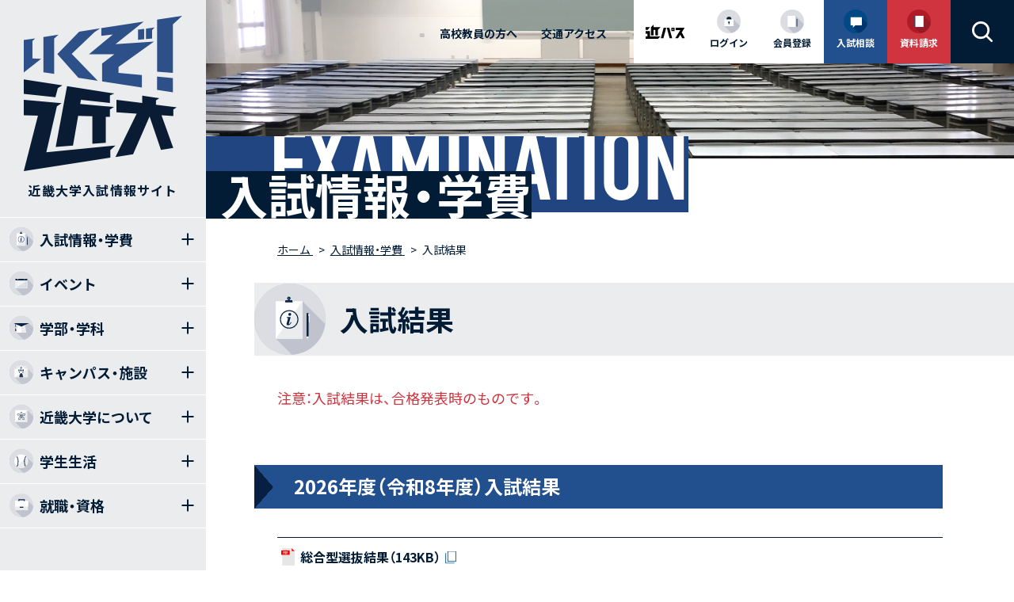

--- FILE ---
content_type: text/html; charset=UTF-8
request_url: https://kindai.jp/exam/results/
body_size: 10829
content:
<!doctype html>
<html lang="ja">
<head>
  <meta charset="utf-8">
  <meta http-equiv="Content-Script-Type" content="text/javascript" />
  <meta http-equiv="X-UA-Compatible" content="IE=edge">
  <meta name="viewport" content="width=device-width,initial-scale=1.0" />
  <title>入試結果｜入試情報・学費｜近畿大学入試情報サイト</title>
<!-- Google Tag Manager -->
<script>(function(w,d,s,l,i){w[l]=w[l]||[];w[l].push({'gtm.start':
new Date().getTime(),event:'gtm.js'});var f=d.getElementsByTagName(s)[0],
j=d.createElement(s),dl=l!='dataLayer'?'&l='+l:'';j.async=true;j.src=
'https://www.googletagmanager.com/gtm.js?id='+i+dl;f.parentNode.insertBefore(j,f);
})(window,document,'script','dataLayer','GTM-PQP67F');</script>
<!-- End Google Tag Manager -->
  <meta name="keywords" content="近畿大学,近大,キンダイ,kindai,入試情報,入試,入学試験,オープンキャンパス,学費,奨学金,受験生,入試日程,公募推薦,出願速報(出願状況)" />
    <meta name="description" content="近畿大学の入試情報サイト。このページでは近畿大学の入試結果についての情報をご覧いただけます。" />
  <meta property="og:description" content="近畿大学の入試情報サイト。このページでは近畿大学の入試結果についての情報をご覧いただけます。">
  <meta name="twitter:description" content="近畿大学の入試情報サイト。このページでは近畿大学の入試結果についての情報をご覧いただけます。">
      <meta property="og:type" content="article">
    <meta property="og:site_name" content="近畿大学入試情報サイト">
  <meta property="og:title" content="入試結果｜入試情報・学費｜近畿大学入試情報サイト">
    <meta property="og:image" content="https://kindai.jp/assets/img/ogp.jpg">
  <meta name="twitter:image" content="https://kindai.jp/assets/img/ogp.jpg">
    <meta property="og:locale" content="ja_JP">
  <meta name="twitter:card" content="summary_large_image" />
  <meta name="twitter:site" content="@kinkidaigakuPR" />
    <link rel="canonical" href="https://kindai.jp/exam/results/">
  <meta property="og:url" content="https://kindai.jp/exam/results/">
    <link rel="apple-touch-icon-precomposed" href="/common/images/kindaijp_home.png" />
  <meta name="apple-mobile-web-app-title" content="近大入試" />
  <meta name="format-detection" content="telephone=no">
  <link rel="shortcut icon" href="/assets/img/favicon.ico" />
  <link href="https://fonts.googleapis.com/css2?family=Noto+Sans+JP:wght@400;700&display=swap" rel="stylesheet">
  <link rel="stylesheet" type="text/css" href="/assets/css/style.css?20240309" />
  <script src="https://ajax.googleapis.com/ajax/libs/jquery/3.6.1/jquery.min.js"></script>
    <script>
        window.jQuery || document.write('<script src="/common/js/jquery-1.11.2.min.js"><\/script>');
    </script>
  <script src="/assets/js/bundle.js"></script>
  <script src="/assets/js/common.js?220100"></script>
      <script>
    (function(d) {
      var config = {
          kitId: 'abx1znk',
          scriptTimeout: 3000,
          async: true
        },
        h = d.documentElement,
        t = setTimeout(function() {
          h.className = h.className.replace(/\bwf-loading\b/g, "") + " wf-inactive";
        }, config.scriptTimeout),
        tk = d.createElement("script"),
        f = false,
        s = d.getElementsByTagName("script")[0],
        a;
      h.className += " wf-loading";
      tk.src = 'https://use.typekit.net/' + config.kitId + '.js';
      tk.async = true;
      tk.onload = tk.onreadystatechange = function() {
        a = this.readyState;
        if (f || a && a != "complete" && a != "loaded") return;
        f = true;
        clearTimeout(t);
        try {
          Typekit.load(config)
        } catch (e) {}
      };
      s.parentNode.insertBefore(tk, s)
    })(document);
  </script>
</head>

<body id="" class="">
<!-- Google Tag Manager (noscript) -->
<noscript><iframe src="https://www.googletagmanager.com/ns.html?id=GTM-PQP67F"
height="0" width="0" style="display:none;visibility:hidden"></iframe></noscript>
<!-- End Google Tag Manager (noscript) -->
    <!-- l-wrapper -->
  <div class="l-wrapper">
    <!-- header -->
    <header class="l-header c-header">
      <div class="c-header__logo"><a class="c-header__logo-link" href="/"></a></div>
      <p class="c-header__logo-sp-text">近畿大学<br />入試情報サイト</p>
      <ul class="c-header__link-list">
        <li class="c-header__link-item"><a class="c-header__link" href="/teacher-guide/">高校教員の方へ</a></li>
        <li class="c-header__link-item"><a class="c-header__link" href="https://www.kindai.ac.jp/access/" target="_blank" rel="noopener noreferrer">交通アクセス</a></li>
      </ul>
      <div class="c-header__kinpass">
        <div class="c-header__kinpass-title"><img src="/assets/img/common/header-kinpass-logo.svg" alt="近パス" /></div>
                  <div class="c-header__kinpass-button-list"><a class="c-header__kinpass-button c-header__kinpass-button--login" href="/members/login/"><span class="c-header__kinpass-button--text">ログイン</span></a><a class="c-header__kinpass-button c-header__kinpass-button--regist" href="/members/about.html"><span class="c-header__kinpass-button--text">会員登録</span></a></div>
              </div>
    </header>
                <div class="c-header__button-list"><a class="c-header__button c-header__button--counseling" href="/consultation/"><span class="c-header__button--text">入試相談</span></a><a class="c-header__button c-header__button--request" href="/members/element/"><span class="c-header__button--text">資料請求</span></a></div>
        <div class="c-header__button c-header__button--search js-search-toggle"></div>
    <div class="c-header__button c-header__button--menu js-sp-menu-button"><span class="c-header__menu-border c-header__menu-border--top"></span><span class="c-header__menu-border c-header__menu-border--center"></span><span class="c-header__menu-border c-header__menu-border--bottom"></span></div>
    <div class="c-searchform__overlay js-search-overlay"></div>
    <div class="c-searchform__wrap js-search">
      <div class="c-searchform">
        <form id="cse-search-box" class="c-searchform__form" onSubmit="buttonSearch('head');return false;" action="/search/">
          <input type="hidden" value="001018550326328477338:sitidoiyim8" name="cx" />
          <input type="hidden" value="FORID:10" name="cof" />
          <input type="hidden" value="UTF-8" name="oe" />
          <input type="hidden" value="UTF-8" name="ie" />
          <input type="text" id="searchTxt" class="c-searchform__textbox" name="q" size="40" value="" />
          <input type="submit" id="btnSearch" class="c-searchform__button" name="sa" value="検索" />
          <input type="hidden" name="siteurl" value="kindai.pre-view.website/" />
          <input type="hidden" name="ref" />
          <input type="hidden" name="ss" />
        </form>
        <script src="https://www.google.com/cse/brand?form=cse-search-box&amp;lang=ja" type="text/javascript"></script>
        
        <!-- ↓キーワード↓ -->
        <ul class="c-searchform__tag-list">

<li class="c-searchform__tag-item"><a class="c-searchform__tag-link" href="/special/kg/2026/" >KINDAI GRAFFITI 2026</a></li>

<li class="c-searchform__tag-item"><a class="c-searchform__tag-link" href="/members/element/" >資料請求</a></li>

<li class="c-searchform__tag-item"><a class="c-searchform__tag-link" href="/members/about.html" >近パス</a></li>

<li class="c-searchform__tag-item"><a class="c-searchform__tag-link" href="/life/club/" >クラブ活動</a></li>

<li class="c-searchform__tag-item"><a class="c-searchform__tag-link" href="/assets/pdf/exam/2026_nyushiyoko.pdf?20250930" target="_blank" rel="noopener noreferrer">入学試験要項</a></li>

<li class="c-searchform__tag-item"><a class="c-searchform__tag-link" href="/assets/pdf/exam/2026_nyushiyoko_nursing.pdf?20251023" target="_blank" rel="noopener noreferrer">看護学部入学試験要項</a></li>

</ul>
        <!-- ↑キーワード↑ -->
        
      </div>
    </div>
    <!-- /header -->
    <!-- gnav -->
    <div class="l-gnav c-gnav">
  <div class="c-gnav__logo u-display-block--pc"><a href="/"><img src="/assets/img/common/header/header-logo.svg" alt="いくそ近大！" width="200" height="196"/>
      <div class="c-gnav__logo-text">近畿大学入試情報サイト</div>
    </a></div>
  <nav class="c-gnav__wrapper">
    <div class="c-gnav__bar-menu u-display-block--sp">
      <div class="c-bar-menu">
  <div class="c-bar-menu__kinpass-title"><img src="/assets/img/common/header-kinpass-logo.svg" alt="近パス"></div>
    <a class="c-bar-menu__button c-bar-menu__button--login" href="/members/login/">
    <span class="c-bar-menu__text">ログイン</span>
  </a>
  <a class="c-bar-menu__button c-bar-menu__button--regist" href="/members/about.html">
    <span class="c-bar-menu__text">会員登録</span>
  </a>
        <a class="c-bar-menu__button c-bar-menu__button--counseling" href="/consultation/">
    <span class="c-bar-menu__text">入試相談</span>
  </a>
  <a class="c-bar-menu__button c-bar-menu__button--request" href="/members/element/">
    <span class="c-bar-menu__text">資料請求</span>
  </a>
  </div>    </div>
    <ul class="c-gnav__list c-gnav__list--parent">
      <li class="c-gnav__item c-gnav__item--has-child c-gnav__item--exam">
        <div class="c-gnav__item-content js-menu-open" data-target-menu="exam"><span class="c-gnav__link"><span class="c-gnav__link--inner">入試情報・学費</span></span></div>
      </li>
      <li class="c-gnav__item c-gnav__item--has-child c-gnav__item--events">
        <div class="c-gnav__item-content js-menu-open" data-target-menu="events"><span class="c-gnav__link"><span class="c-gnav__link--inner">イベント</span></span></div>
      </li>
      <li class="c-gnav__item c-gnav__item--has-child c-gnav__item--academics">
        <div class="c-gnav__item-content js-menu-open" data-target-menu="academics"><span class="c-gnav__link"><span class="c-gnav__link--inner">学部・学科</span></span></div>
      </li>
      <li class="c-gnav__item c-gnav__item--has-child c-gnav__item--campuses">
        <div class="c-gnav__item-content js-menu-open" data-target-menu="campuses"><span class="c-gnav__link"><span class="c-gnav__link--inner">キャンパス・施設</span></span></div>
      </li>
      <li class="c-gnav__item c-gnav__item--has-child c-gnav__item--about">
        <div class="c-gnav__item-content js-menu-open" data-target-menu="about"><span class="c-gnav__link"><span class="c-gnav__link--inner">近畿大学について</span></span></div>
      </li>
      <li class="c-gnav__item c-gnav__item--has-child c-gnav__item--life">
        <div class="c-gnav__item-content js-menu-open" data-target-menu="life"><span class="c-gnav__link"><span class="c-gnav__link--inner">学生生活</span></span></div>
      </li>
      <li class="c-gnav__item c-gnav__item--has-child c-gnav__item--career">
        <div class="c-gnav__item-content js-menu-open" data-target-menu="career"><span class="c-gnav__link"><span class="c-gnav__link--inner">就職・資格</span></span></div>
      </li>
    </ul>
    <div class="c-gnav__sub">
      <ul class="c-gnav__sub-list c-gnav__sub-list--level2 js-menu" data-target-menu="exam">
        <li class="c-gnav__sub-item c-gnav__sub-item--sp">
          <div class="c-gnav__sub-item-content"><a class="c-gnav__sub-link" href="/exam/"><span>入試日程・制度TOP</span></a></div>
        </li>
        <li class="c-gnav__sub-item">
          <div class="c-gnav__sub-item-content"><a class="c-gnav__sub-link c-gnav__sub-link--hasChild" href="/exam/system/"><span>入試日程・制度</span></a>
            <button class="c-gnav__toggle js-menu-toggle" data-menu-level="level2" data-target-menu="system"></button>
          </div>
          <ul class="c-gnav__sub-list c-gnav__sub-list--level3" data-menu-level="level3" data-menu-name="system">
            <li class="c-gnav__sub-item">
              <div class="c-gnav__sub-item-content"><a class="c-gnav__sub-link c-gnav__sub-link--hasChild" href="/exam/system/recommend/"><span>推薦入試</span></a>
                <button class="c-gnav__toggle js-menu-toggle" data-menu-level="level3" data-target-menu="suisen"></button>
              </div>
              <ul class="c-gnav__sub-list c-gnav__sub-list--level4" data-menu-level="level4" data-menu-name="suisen">
                <li class="c-gnav__sub-item">
                  <div class="c-gnav__sub-item-content"><a class="c-gnav__sub-link" href="/exam/system/recommend/multiple/"><span>併願方式</span></a></div>
                </li>
                <li class="c-gnav__sub-item">
                  <div class="c-gnav__sub-item-content"><a class="c-gnav__sub-link" href="/exam/system/recommend/subject/"><span>試験科目</span></a></div>
                </li>
                                <li class="c-gnav__sub-item">
                  <div class="c-gnav__sub-item-content"><a class="c-gnav__sub-link" href="/exam/system/map/"><span>試験地</span></a></div>
                </li>
                              </ul>
            </li>
            <li class="c-gnav__sub-item">
              <div class="c-gnav__sub-item-content"><a class="c-gnav__sub-link c-gnav__sub-link--hasChild" href="/exam/system/general1_a/"><span>一般入試・前期（A日程）</span></a>
                <button class="c-gnav__toggle js-menu-toggle" data-menu-level="level3" data-target-menu="general1_a"></button>
              </div>
              <ul class="c-gnav__sub-list c-gnav__sub-list--level4" data-menu-level="level4" data-menu-name="general1_a">
                <li class="c-gnav__sub-item">
                  <div class="c-gnav__sub-item-content"><a class="c-gnav__sub-link" href="/exam/system/general1_a/multiple/"><span>併願方式</span></a></div>
                </li>
                <li class="c-gnav__sub-item">
                  <div class="c-gnav__sub-item-content"><a class="c-gnav__sub-link" href="/exam/system/general1_a/subject/"><span>試験科目</span></a></div>
                </li>
                                <li class="c-gnav__sub-item">
                  <div class="c-gnav__sub-item-content"><a class="c-gnav__sub-link" href="/exam/system/map/"><span>試験地</span></a></div>
                </li>
                              </ul>
            </li>
            <li class="c-gnav__sub-item">
              <div class="c-gnav__sub-item-content"><a class="c-gnav__sub-link c-gnav__sub-link--hasChild" href="/exam/system/general1_b/"><span>一般入試・前期（B日程）</span></a>
                <button class="c-gnav__toggle js-menu-toggle" data-menu-level="level3" data-target-menu="general1_b"></button>
              </div>
              <ul class="c-gnav__sub-list c-gnav__sub-list--level4" data-menu-level="level4" data-menu-name="general1_b">
                <li class="c-gnav__sub-item">
                  <div class="c-gnav__sub-item-content"><a class="c-gnav__sub-link" href="/exam/system/general1_b/multiple/"><span>併願方式</span></a></div>
                </li>
                <li class="c-gnav__sub-item">
                  <div class="c-gnav__sub-item-content"><a class="c-gnav__sub-link" href="/exam/system/general1_b/subject/"><span>試験科目</span></a></div>
                </li>
                                <li class="c-gnav__sub-item">
                  <div class="c-gnav__sub-item-content"><a class="c-gnav__sub-link" href="/exam/system/map/"><span>試験地</span></a></div>
                </li>
                              </ul>
            </li>
            <li class="c-gnav__sub-item">
              <div class="c-gnav__sub-item-content"><a class="c-gnav__sub-link c-gnav__sub-link--hasChild" href="/exam/system/general2/"><span>一般入試・後期</span></a>
                <button class="c-gnav__toggle js-menu-toggle" data-menu-level="level3" data-target-menu="general2"></button>
              </div>
              <ul class="c-gnav__sub-list c-gnav__sub-list--level4" data-menu-level="level4" data-menu-name="general2">
                <li class="c-gnav__sub-item">
                  <div class="c-gnav__sub-item-content"><a class="c-gnav__sub-link" href="/exam/system/general2/multiple/"><span>併願方式</span></a></div>
                </li>
                <li class="c-gnav__sub-item">
                  <div class="c-gnav__sub-item-content"><a class="c-gnav__sub-link" href="/exam/system/general2/subject/"><span>試験科目</span></a></div>
                </li>
                                <li class="c-gnav__sub-item">
                  <div class="c-gnav__sub-item-content"><a class="c-gnav__sub-link" href="/exam/system/map/"><span>試験地</span></a></div>
                </li>
                              </ul>
            </li>
            <li class="c-gnav__sub-item">
              <div class="c-gnav__sub-item-content"><a class="c-gnav__sub-link c-gnav__sub-link--hasChild" href="/exam/system/center/"><span>共通テスト利用方式</span></a>
                <button class="c-gnav__toggle js-menu-toggle" data-menu-level="level3" data-target-menu="center"></button>
              </div>
              <ul class="c-gnav__sub-list c-gnav__sub-list--level4" data-menu-level="level4" data-menu-name="center">
                <li class="c-gnav__sub-item">
                  <div class="c-gnav__sub-item-content"><a class="c-gnav__sub-link" href="/exam/system/center/subject/"><span>試験科目</span></a></div>
                </li>
                                <li class="c-gnav__sub-item">
                  <div class="c-gnav__sub-item-content"><a class="c-gnav__sub-link" href="/exam/system/map/"><span>試験地</span></a></div>
                </li>
                              </ul>
            </li>
            <li class="c-gnav__sub-item">
              <div class="c-gnav__sub-item-content"><a class="c-gnav__sub-link c-gnav__sub-link--mini" href="/exam/system/vocational/"><span>専門高校・専門学科・総合学科等を対象とする推薦入試</span></a></div>
            </li>
            <li class="c-gnav__sub-item">
              <div class="c-gnav__sub-item-content"><a class="c-gnav__sub-link c-gnav__sub-link--mini" href="/exam/system/ao/"><span>総合型選抜</span></a></div>
            </li>
            <li class="c-gnav__sub-item">
              <div class="c-gnav__sub-item-content"><a class="c-gnav__sub-link" href="/exam/system/other/"><span>その他の入試制度</span></a></div>
            </li>
          </ul>
        </li>
        <li class="c-gnav__sub-item">
          <div class="c-gnav__sub-item-content"><a class="c-gnav__sub-link" href="/exam/commontest-combined/"><span>近大・共通テスト併用方式の活用法</span></a></div>
        </li>
        <li class="c-gnav__sub-item">
          <div class="c-gnav__sub-item-content"><a class="c-gnav__sub-link" href="/exam/center-plan/"><span>近大・共通テスト利用方式の活用法</span></a></div>
        </li>
                <li class="c-gnav__sub-item">
          <div class="c-gnav__sub-item-content"><a class="c-gnav__sub-link c-gnav__sub-link--hasChild" href="/exam/apply/"><span>エコ出願 ＋ お試し版</span></a>
            <button class="c-gnav__toggle js-menu-toggle" data-menu-level="level2" data-target-menu="apply"></button>
          </div>
          <ul class="c-gnav__sub-list c-gnav__sub-list--level3" data-menu-level="level3" data-menu-name="apply">
            <li class="c-gnav__sub-item">
              <div class="c-gnav__sub-item-content"><a class="c-gnav__sub-link" href="/exam/apply/flow/"><span>ネット出願の流れ</span></a></div>
            </li>
            <li class="c-gnav__sub-item">
              <div class="c-gnav__sub-item-content"><a class="c-gnav__sub-link" href="/exam/apply/fee/"><span>検定料</span></a></div>
            </li>
            <li class="c-gnav__sub-item">
              <div class="c-gnav__sub-item-content"><a class="c-gnav__sub-link" href="/exam/apply/documents/"><span>必要書類</span></a></div>
            </li>
            <li class="c-gnav__sub-item">
              <div class="c-gnav__sub-item-content"><a class="c-gnav__sub-link" href="/exam/apply/notes/"><span>注意事項</span></a></div>
            </li>
          </ul>
        </li>
        <li class="c-gnav__sub-item">
          <div class="c-gnav__sub-item-content"><a class="c-gnav__sub-link" href="/exam/admission-movie/"><span>5分でわかる近大入試動画</span></a></div>
        </li>
        <li class="c-gnav__sub-item">
          <div class="c-gnav__sub-item-content"><a class="c-gnav__sub-link" href="/hisyojuku/"><span>入試過去問題を徹底解説！「近大必勝塾」</span></a></div>
        </li>
        <li class="c-gnav__sub-item">
          <div class="c-gnav__sub-item-content"><a class="c-gnav__sub-link" href="/exam/past/"><span>過去問題</span></a></div>
        </li>
        <li class="c-gnav__sub-item">
          <div class="c-gnav__sub-item-content"><a class="c-gnav__sub-link" href="/exam/results/"><span>入試結果</span></a></div>
        </li>
        <li class="c-gnav__sub-item">
          <div class="c-gnav__sub-item-content"><a class="c-gnav__sub-link" href="/exam/faq/"><span>入試Q&amp;A</span></a></div>
        </li>
        <li class="c-gnav__sub-item">
          <div class="c-gnav__sub-item-content"><a class="c-gnav__sub-link c-gnav__sub-link--hasChild" href="/exam/expenses/"><span>学費・奨学金</span></a>
            <button class="c-gnav__toggle js-menu-toggle" data-menu-level="level2" data-target-menu="expenses"></button>
          </div>
          <ul class="c-gnav__sub-list c-gnav__sub-list--level3" data-menu-level="level3" data-menu-name="expenses">
            <li class="c-gnav__sub-item">
              <div class="c-gnav__sub-item-content"><a class="c-gnav__sub-link" href="/exam/expenses/list/"><span>学費</span></a></div>
            </li>
            <li class="c-gnav__sub-item">
              <div class="c-gnav__sub-item-content"><a class="c-gnav__sub-link" href="/exam/expenses/scholarship/"><span>特待生制度</span></a></div>
            </li>
            <li class="c-gnav__sub-item">
              <div class="c-gnav__sub-item-content"><a class="c-gnav__sub-link" href="/exam/expenses/scholarship1/"><span>近畿大学独自の奨学金</span></a></div>
            </li>
            <li class="c-gnav__sub-item">
              <div class="c-gnav__sub-item-content"><a class="c-gnav__sub-link" href="/exam/expenses/scholarship4/"><span>世耕弘一奨学金（入学前予約採用型給付）</span></a></div>
            </li>
            <li class="c-gnav__sub-item">
              <div class="c-gnav__sub-item-content"><a class="c-gnav__sub-link" href="/exam/expenses/scholarship6/"><span>日本学生支援機構奨学金（給付）</span></a></div>
            </li>
            <li class="c-gnav__sub-item">
              <div class="c-gnav__sub-item-content"><a class="c-gnav__sub-link" href="/exam/expenses/scholarship2/"><span>日本学生支援機構奨学金（貸与）</span></a></div>
            </li>
            <li class="c-gnav__sub-item">
              <div class="c-gnav__sub-item-content"><a class="c-gnav__sub-link" href="/exam/expenses/scholarship3/"><span>教育ローン</span></a></div>
            </li>
            <li class="c-gnav__sub-item">
              <div class="c-gnav__sub-item-content"><a class="c-gnav__sub-link" href="/exam/expenses/scholarship5/"><span>高等教育の修学支援新制度</span></a></div>
            </li>
          </ul>
        </li>
        <li class="c-gnav__sub-item">
          <div class="c-gnav__sub-item-content"><a class="c-gnav__sub-link" href="/exam/support/"><span>受験および修学上の配慮について</span></a></div>
        </li>
        <li class="c-gnav__sub-item">
          <div class="c-gnav__sub-item-content"><a class="c-gnav__sub-link" href="/exam/saigai_support/"><span>災害等に伴う入学検定料の特別措置について</span></a></div>
        </li>
        <li class="c-gnav__sub-item">
          <div class="c-gnav__sub-item-content"><a class="c-gnav__sub-link" href="/exam/capacity/"><span>入学定員</span></a></div>
        </li>
        <li class="c-gnav__sub-item">
          <div class="c-gnav__sub-item-content"><a class="c-gnav__sub-link" href="/exam/simulation/"><span>キーワードで学部・学科診断</span></a></div>
        </li>
      </ul>
      <ul class="c-gnav__sub-list c-gnav__sub-list--level2 js-menu" data-target-menu="events">
        <li class="c-gnav__sub-item c-gnav__sub-item--sp">
          <div class="c-gnav__sub-item-content"><a class="c-gnav__sub-link" href="/events/"><span>イベントTOP</span></a></div>
        </li>
        <li class="c-gnav__sub-item">
          <div class="c-gnav__sub-item-content"><a class="c-gnav__sub-link c-gnav__sub-link--hasChild" href="/events/opencampus/"><span>オープンキャンパス</span></a>
            <button class="c-gnav__toggle js-menu-toggle" data-menu-level="level2" data-target-menu="opencampus"></button>
          </div>
          <ul class="c-gnav__sub-list c-gnav__sub-list--level3" data-menu-level="level3" data-menu-name="opencampus">
            <li class="c-gnav__sub-item">
              <div class="c-gnav__sub-item-content"><a class="c-gnav__sub-link" href="/events/opencampus/report2023/"><span>オープンキャンパスレポート2023</span></a></div>
            </li>
          </ul>
        </li>
                <li class="c-gnav__sub-item">
          <div class="c-gnav__sub-item-content"><a class="c-gnav__sub-link" href="/events/taisaku/"><span>入試合格対策講座&説明会・相談会</span></a></div>
        </li>
        <li class="c-gnav__sub-item">
          <div class="c-gnav__sub-item-content"><a class="c-gnav__sub-link" href="/events/maruwakari/"><span>近大入試まるわかりセミナー</span></a></div>
        </li>
        <li class="c-gnav__sub-item">
          <div class="c-gnav__sub-item-content"><a class="c-gnav__sub-link" href="/events/guidance/"><span>進学相談会</span></a></div>
        </li>
      </ul>
      <ul class="c-gnav__sub-list c-gnav__sub-list--level2 js-menu" data-target-menu="academics">
        <li class="c-gnav__sub-item c-gnav__sub-item--sp">
          <div class="c-gnav__sub-item-content"><a class="c-gnav__sub-link" href="/academics/"><span>学部・学科TOP</span></a></div>
        </li>
        <li class="c-gnav__sub-item">
          <div class="c-gnav__sub-item-content"><a class="c-gnav__sub-link" href="/academics/nursing/"><span>看護学部</span></a>
          </div>
        </li>
        <li class="c-gnav__sub-item">
          <div class="c-gnav__sub-item-content"><a class="c-gnav__sub-link" href="/academics/law/"><span>法学部</span></a>
          </div>
        </li>
        <li class="c-gnav__sub-item">
          <div class="c-gnav__sub-item-content"><a class="c-gnav__sub-link c-gnav__sub-link--hasChild" href="/academics/economics/"><span>経済学部</span></a>
            <button class="c-gnav__toggle js-menu-toggle" data-menu-level="level2" data-target-menu="economics"></button>
          </div>
          <ul class="c-gnav__sub-list c-gnav__sub-list--level3" data-menu-level="level3" data-menu-name="economics">
            <li class="c-gnav__sub-item">
              <div class="c-gnav__sub-item-content"><a class="c-gnav__sub-link" href="/academics/economics/department-economics/"><span>経済学科</span></a></div>
            </li>
            <li class="c-gnav__sub-item">
              <div class="c-gnav__sub-item-content"><a class="c-gnav__sub-link" href="/academics/economics/department-international-economics/"><span>国際経済学科</span></a></div>
            </li>
            <li class="c-gnav__sub-item">
              <div class="c-gnav__sub-item-content"><a class="c-gnav__sub-link" href="/academics/economics/department-general-economics/"><span>総合経済政策学科</span></a></div>
            </li>
          </ul>
        </li>
        <li class="c-gnav__sub-item">
          <div class="c-gnav__sub-item-content"><a class="c-gnav__sub-link c-gnav__sub-link--hasChild" href="/academics/business/"><span>経営学部</span></a>
            <button class="c-gnav__toggle js-menu-toggle" data-menu-level="level2" data-target-menu="business"></button>
          </div>
          <ul class="c-gnav__sub-list c-gnav__sub-list--level3" data-menu-level="level3" data-menu-name="business">
            <li class="c-gnav__sub-item">
              <div class="c-gnav__sub-item-content"><a class="c-gnav__sub-link" href="/academics/business/department-business/"><span>経営学科</span></a></div>
            </li>
            <li class="c-gnav__sub-item">
              <div class="c-gnav__sub-item-content"><a class="c-gnav__sub-link" href="/academics/business/department-marketing/"><span>商学科</span></a></div>
            </li>
            <li class="c-gnav__sub-item">
              <div class="c-gnav__sub-item-content"><a class="c-gnav__sub-link" href="/academics/business/department-accounting/"><span>会計学科</span></a></div>
            </li>
            <li class="c-gnav__sub-item">
              <div class="c-gnav__sub-item-content"><a class="c-gnav__sub-link" href="/academics/business/department-management/"><span>キャリア・マネジメント学科</span></a></div>
            </li>
          </ul>
        </li>
        <li class="c-gnav__sub-item">
          <div class="c-gnav__sub-item-content"><a class="c-gnav__sub-link c-gnav__sub-link--hasChild" href="/academics/science-engineering/"><span>理工学部</span></a>
            <button class="c-gnav__toggle js-menu-toggle" data-menu-level="level2" data-target-menu="science-engineering"></button>
          </div>
          <ul class="c-gnav__sub-list c-gnav__sub-list--level3" data-menu-level="level3" data-menu-name="science-engineering">
            <li class="c-gnav__sub-item">
              <div class="c-gnav__sub-item-content"><a class="c-gnav__sub-link" href="/academics/science-engineering/department-science/"><span>理学科</span></a></div>
            </li>
            <li class="c-gnav__sub-item">
              <div class="c-gnav__sub-item-content"><a class="c-gnav__sub-link" href="/academics/science-engineering/department-life-science/"><span>生命科学科</span></a></div>
            </li>
            <li class="c-gnav__sub-item">
              <div class="c-gnav__sub-item-content"><a class="c-gnav__sub-link" href="/academics/science-engineering/department-applied-chemistry/"><span>応用化学科</span></a></div>
            </li>
            <li class="c-gnav__sub-item">
              <div class="c-gnav__sub-item-content"><a class="c-gnav__sub-link" href="/academics/science-engineering/department-mechanical-engineering/"><span>機械工学科</span></a></div>
            </li>
            <li class="c-gnav__sub-item">
              <div class="c-gnav__sub-item-content"><a class="c-gnav__sub-link" href="/academics/science-engineering/department-electrical-electric-communication-engineering/"><span>電気電子通信工学科</span></a></div>
            </li>
            <li class="c-gnav__sub-item">
              <div class="c-gnav__sub-item-content"><a class="c-gnav__sub-link" href="/academics/science-engineering/department-civil-environmental-engineering/"><span>社会環境工学科</span></a></div>
            </li>
            <li class="c-gnav__sub-item">
              <div class="c-gnav__sub-item-content"><a class="c-gnav__sub-link" href="/academics/science-engineering/department-energy-materials/"><span>エネルギー物質学科</span></a></div>
            </li>
          </ul>
        </li>
        <li class="c-gnav__sub-item">
          <div class="c-gnav__sub-item-content"><a class="c-gnav__sub-link" href="/academics/architecture/"><span>建築学部</span></a>
          </div>
        </li>
        <li class="c-gnav__sub-item">
          <div class="c-gnav__sub-item-content"><a class="c-gnav__sub-link c-gnav__sub-link--hasChild" href="/academics/pharmacy/"><span>薬学部</span></a>
            <button class="c-gnav__toggle js-menu-toggle" data-menu-level="level2" data-target-menu="pharmacy"></button>
          </div>
          <ul class="c-gnav__sub-list c-gnav__sub-list--level3" data-menu-level="level3" data-menu-name="pharmacy">
            <li class="c-gnav__sub-item">
              <div class="c-gnav__sub-item-content"><a class="c-gnav__sub-link" href="/academics/pharmacy/department-medical/"><span>医療薬学科</span></a></div>
            </li>
            <li class="c-gnav__sub-item">
              <div class="c-gnav__sub-item-content"><a class="c-gnav__sub-link" href="/academics/pharmacy/department-drug-discovery/"><span>創薬科学科</span></a></div>
            </li>
          </ul>
        </li>
        <li class="c-gnav__sub-item">
          <div class="c-gnav__sub-item-content"><a class="c-gnav__sub-link c-gnav__sub-link--hasChild" href="/academics/lit-art-cul/"><span>文芸学部</span></a>
            <button class="c-gnav__toggle js-menu-toggle" data-menu-level="level2" data-target-menu="literature"></button>
          </div>
          <ul class="c-gnav__sub-list c-gnav__sub-list--level3" data-menu-level="level3" data-menu-name="literature">
            <li class="c-gnav__sub-item">
              <div class="c-gnav__sub-item-content"><a class="c-gnav__sub-link" href="/academics/lit-art-cul/department-literature/"><span>文学科</span></a></div>
            </li>
            <li class="c-gnav__sub-item">
              <div class="c-gnav__sub-item-content"><a class="c-gnav__sub-link" href="/academics/lit-art-cul/department-arts/"><span>芸術学科</span></a></div>
            </li>
            <li class="c-gnav__sub-item">
              <div class="c-gnav__sub-item-content"><a class="c-gnav__sub-link" href="/academics/lit-art-cul/department-culture-history/"><span>文化・歴史学科</span></a></div>
            </li>
            <li class="c-gnav__sub-item">
              <div class="c-gnav__sub-item-content"><a class="c-gnav__sub-link" href="/academics/lit-art-cul/department-culture-design/"><span>文化デザイン学科</span></a></div>
            </li>
          </ul>
        </li>
        <li class="c-gnav__sub-item">
          <div class="c-gnav__sub-item-content"><a class="c-gnav__sub-link c-gnav__sub-link--hasChild" href="/academics/sociology/"><span>総合社会学部</span></a>
            <button class="c-gnav__toggle js-menu-toggle" data-menu-level="level2" data-target-menu="sociology"></button>
          </div>
          <ul class="c-gnav__sub-list c-gnav__sub-list--level3" data-menu-level="level3" data-menu-name="sociology">
            <li class="c-gnav__sub-item">
              <div class="c-gnav__sub-item-content"><a class="c-gnav__sub-link" href="/academics/sociology/department-society-media/"><span>総合社会学科（社会・マスメディア系専攻）</span></a></div>
            </li>
            <li class="c-gnav__sub-item">
              <div class="c-gnav__sub-item-content"><a class="c-gnav__sub-link" href="/academics/sociology/department-psychology/"><span>総合社会学科（心理系専攻）</span></a></div>
            </li>
            <li class="c-gnav__sub-item">
              <div class="c-gnav__sub-item-content"><a class="c-gnav__sub-link" href="/academics/sociology/department-environment/"><span>総合社会学科（環境・まちづくり系専攻）</span></a></div>
            </li>
          </ul>
        </li>
        <li class="c-gnav__sub-item">
          <div class="c-gnav__sub-item-content"><a class="c-gnav__sub-link c-gnav__sub-link--hasChild" href="/academics/international-studies/"><span>国際学部</span></a>
            <button class="c-gnav__toggle js-menu-toggle" data-menu-level="level2" data-target-menu="international"></button>
          </div>
          <ul class="c-gnav__sub-list c-gnav__sub-list--level3" data-menu-level="level3" data-menu-name="international">
            <li class="c-gnav__sub-item">
              <div class="c-gnav__sub-item-content"><a class="c-gnav__sub-link" href="/academics/international-studies/department-global/"><span>国際学科（グローバル専攻）</span></a></div>
            </li>
            <li class="c-gnav__sub-item">
              <div class="c-gnav__sub-item-content"><a class="c-gnav__sub-link" href="/academics/international-studies/department-eastasia/"><span>国際学科（東アジア専攻）</span></a></div>
            </li>
          </ul>
        </li>
        <li class="c-gnav__sub-item">
          <div class="c-gnav__sub-item-content"><a class="c-gnav__sub-link" href="/academics/informatics/"><span>情報学部</span></a></div>
        </li>
        <li class="c-gnav__sub-item">
          <div class="c-gnav__sub-item-content"><a class="c-gnav__sub-link c-gnav__sub-link--hasChild" href="/academics/agriculture/"><span>農学部</span></a>
            <button class="c-gnav__toggle js-menu-toggle" data-menu-level="level2" data-target-menu="agriculture"></button>
          </div>
          <ul class="c-gnav__sub-list c-gnav__sub-list--level3" data-menu-level="level3" data-menu-name="agriculture">
            <li class="c-gnav__sub-item">
              <div class="c-gnav__sub-item-content"><a class="c-gnav__sub-link" href="/academics/agriculture/department-agricultural-science/"><span>農業生産科学科</span></a></div>
            </li>
            <li class="c-gnav__sub-item">
              <div class="c-gnav__sub-item-content"><a class="c-gnav__sub-link" href="/academics/agriculture/department-fisheries/"><span>水産学科</span></a></div>
            </li>
            <li class="c-gnav__sub-item">
              <div class="c-gnav__sub-item-content"><a class="c-gnav__sub-link" href="/academics/agriculture/department-applied-biological-chemistry/"><span>応用生命化学科</span></a></div>
            </li>
            <li class="c-gnav__sub-item">
              <div class="c-gnav__sub-item-content"><a class="c-gnav__sub-link" href="/academics/agriculture/department-food-sciences-and-nutrition/"><span>食品栄養学科</span></a></div>
            </li>
            <li class="c-gnav__sub-item">
              <div class="c-gnav__sub-item-content"><a class="c-gnav__sub-link" href="/academics/agriculture/department-environmental-management/"><span>環境管理学科</span></a></div>
            </li>
            <li class="c-gnav__sub-item">
              <div class="c-gnav__sub-item-content"><a class="c-gnav__sub-link" href="/academics/agriculture/department-advanced-bioscience/"><span>生物機能科学科</span></a></div>
            </li>
          </ul>
        </li>
        <li class="c-gnav__sub-item">
          <div class="c-gnav__sub-item-content"><a class="c-gnav__sub-link" href="/academics/medicine/"><span>医学部</span></a>
          </div>
        </li>
        <li class="c-gnav__sub-item">
          <div class="c-gnav__sub-item-content"><a class="c-gnav__sub-link c-gnav__sub-link--hasChild" href="/academics/bost/"><span>生物理工学部</span></a>
            <button class="c-gnav__toggle js-menu-toggle" data-menu-level="level2" data-target-menu="bost"></button>
          </div>
          <ul class="c-gnav__sub-list c-gnav__sub-list--level3" data-menu-level="level3" data-menu-name="bost">
            <li class="c-gnav__sub-item">
              <div class="c-gnav__sub-item-content"><a class="c-gnav__sub-link" href="/academics/bost/department-biology/"><span>生物工学科</span></a></div>
            </li>
            <li class="c-gnav__sub-item">
              <div class="c-gnav__sub-item-content"><a class="c-gnav__sub-link" href="/academics/bost/department-genetics/"><span>遺伝子工学科</span></a></div>
            </li>
            <li class="c-gnav__sub-item">
              <div class="c-gnav__sub-item-content"><a class="c-gnav__sub-link" href="/academics/bost/department-food-safety/"><span>食品安全工学科</span></a></div>
            </li>
            <li class="c-gnav__sub-item">
              <div class="c-gnav__sub-item-content"><a class="c-gnav__sub-link" href="/academics/bost/department-bioinformatics/"><span>生命情報工学科</span></a></div>
            </li>
            <li class="c-gnav__sub-item">
              <div class="c-gnav__sub-item-content"><a class="c-gnav__sub-link" href="/academics/bost/department-human-environmental/"><span>人間環境デザイン工学科</span></a></div>
            </li>
            <li class="c-gnav__sub-item">
              <div class="c-gnav__sub-item-content"><a class="c-gnav__sub-link" href="/academics/bost/department-medical/"><span>医用工学科</span></a></div>
            </li>
          </ul>
        </li>
        <li class="c-gnav__sub-item">
          <div class="c-gnav__sub-item-content"><a class="c-gnav__sub-link c-gnav__sub-link--hasChild" href="/academics/engineering/"><span>工学部</span></a>
            <button class="c-gnav__toggle js-menu-toggle" data-menu-level="level2" data-target-menu="engineering"></button>
          </div>
          <ul class="c-gnav__sub-list c-gnav__sub-list--level3" data-menu-level="level3" data-menu-name="engineering">
            <li class="c-gnav__sub-item">
              <div class="c-gnav__sub-item-content"><a class="c-gnav__sub-link" href="/academics/engineering/department-biochemical/"><span>化学生命工学科</span></a></div>
            </li>
            <li class="c-gnav__sub-item">
              <div class="c-gnav__sub-item-content"><a class="c-gnav__sub-link" href="/academics/engineering/department-mechanical/"><span>機械工学科</span></a></div>
            </li>
            <li class="c-gnav__sub-item">
              <div class="c-gnav__sub-item-content"><a class="c-gnav__sub-link" href="/academics/engineering/department-robotics/"><span>ロボティクス学科</span></a></div>
            </li>
            <li class="c-gnav__sub-item">
              <div class="c-gnav__sub-item-content"><a class="c-gnav__sub-link" href="/academics/engineering/department-electronic/"><span>電子情報工学科</span></a></div>
            </li>
            <li class="c-gnav__sub-item">
              <div class="c-gnav__sub-item-content"><a class="c-gnav__sub-link" href="/academics/engineering/department-informatics/"><span>情報学科</span></a></div>
            </li>
            <li class="c-gnav__sub-item">
              <div class="c-gnav__sub-item-content"><a class="c-gnav__sub-link" href="/academics/engineering/department-architecture/"><span>建築学科</span></a></div>
            </li>
          </ul>
        </li>
        <li class="c-gnav__sub-item">
          <div class="c-gnav__sub-item-content"><a class="c-gnav__sub-link c-gnav__sub-link--hasChild" href="/academics/hose/"><span>産業理工学部</span></a>
            <button class="c-gnav__toggle js-menu-toggle" data-menu-level="level2" data-target-menu="hose"></button>
          </div>
          <ul class="c-gnav__sub-list c-gnav__sub-list--level3" data-menu-level="level3" data-menu-name="hose">
            <li class="c-gnav__sub-item">
              <div class="c-gnav__sub-item-content"><a class="c-gnav__sub-link" href="/academics/hose/department-biochemistry/"><span>生物環境化学科</span></a></div>
            </li>
            <li class="c-gnav__sub-item">
              <div class="c-gnav__sub-item-content"><a class="c-gnav__sub-link" href="/academics/hose/department-electric/"><span>電気電子工学科</span></a></div>
            </li>
            <li class="c-gnav__sub-item">
              <div class="c-gnav__sub-item-content"><a class="c-gnav__sub-link" href="/academics/hose/department-architecture/"><span>建築・デザイン学科</span></a></div>
            </li>
            <li class="c-gnav__sub-item">
              <div class="c-gnav__sub-item-content"><a class="c-gnav__sub-link" href="/academics/hose/department-information/"><span>情報学科</span></a></div>
            </li>
            <li class="c-gnav__sub-item">
              <div class="c-gnav__sub-item-content"><a class="c-gnav__sub-link" href="/academics/hose/department-management/"><span>経営ビジネス学科</span></a></div>
            </li>
          </ul>
        </li>
        <li class="c-gnav__sub-item">
          <div class="c-gnav__sub-item-content"><a class="c-gnav__sub-link" href="/academics/juniorcollege/"><span>短期大学部</span></a>
          </div>
        </li>
        <li class="c-gnav__sub-item">
          <div class="c-gnav__sub-item-content"><a class="c-gnav__sub-link" href="/academics/correspondence/"><span>通信教育部</span></a></div>
        </li>
      </ul>
      <ul class="c-gnav__sub-list c-gnav__sub-list--level2 js-menu" data-target-menu="campuses">
        <li class="c-gnav__sub-item c-gnav__sub-item--sp">
          <div class="c-gnav__sub-item-content"><a class="c-gnav__sub-link" href="/campuses/"><span>キャンパス・施設TOP</span></a></div>
        </li>
        <li class="c-gnav__sub-item">
          <div class="c-gnav__sub-item-content"><a class="c-gnav__sub-link" href="/campuses/higashiosaka/"><span>東大阪キャンパス</span></a></div>
        </li>
        <li class="c-gnav__sub-item">
          <div class="c-gnav__sub-item-content"><a class="c-gnav__sub-link" href="/campuses/nara/"><span>奈良キャンパス</span></a></div>
        </li>
        <li class="c-gnav__sub-item">
          <div class="c-gnav__sub-item-content"><a class="c-gnav__sub-link" href="/campuses/osakamedical/"><span>おおさかメディカルキャンパス</span></a></div>
        </li>
        <li class="c-gnav__sub-item">
          <div class="c-gnav__sub-item-content"><a class="c-gnav__sub-link" href="/campuses/wakayama/"><span>和歌山キャンパス</span></a></div>
        </li>
        <li class="c-gnav__sub-item">
          <div class="c-gnav__sub-item-content"><a class="c-gnav__sub-link" href="/campuses/hiroshima/"><span>広島キャンパス</span></a></div>
        </li>
        <li class="c-gnav__sub-item">
          <div class="c-gnav__sub-item-content"><a class="c-gnav__sub-link" href="/campuses/fukuoka/"><span>福岡キャンパス</span></a></div>
        </li>
      </ul>
      <ul class="c-gnav__sub-list c-gnav__sub-list--level2 js-menu" data-target-menu="about">
        <li class="c-gnav__sub-item c-gnav__sub-item--sp">
          <div class="c-gnav__sub-item-content"><a class="c-gnav__sub-link" href="/about/"><span>近畿大学についてTOP</span></a></div>
        </li>
        <li class="c-gnav__sub-item">
          <div class="c-gnav__sub-item-content"><a class="c-gnav__sub-link" href="/about/history/"><span>近畿大学の歴史</span></a></div>
        </li>
        <li class="c-gnav__sub-item">
          <div class="c-gnav__sub-item-content"><a class="c-gnav__sub-link" href="/about/scale/"><span>数字で見る、近大のスケール</span></a></div>
        </li>
              </ul>
      <ul class="c-gnav__sub-list c-gnav__sub-list--level2 js-menu" data-target-menu="life">
        <li class="c-gnav__sub-item c-gnav__sub-item--sp">
          <div class="c-gnav__sub-item-content"><a class="c-gnav__sub-link" href="/life/"><span>学生生活TOP</span></a></div>
        </li>
        <li class="c-gnav__sub-item">
          <div class="c-gnav__sub-item-content"><a class="c-gnav__sub-link" href="/life/year/"><span>近大生の1年</span></a></div>
        </li>
        <li class="c-gnav__sub-item">
          <div class="c-gnav__sub-item-content"><a class="c-gnav__sub-link" href="/life/club/"><span>クラブ活動</span></a></div>
        </li>
        <li class="c-gnav__sub-item">
          <div class="c-gnav__sub-item-content"><a class="c-gnav__sub-link" href="/life/benefit/"><span>福利厚生</span></a></div>
        </li>
        <li class="c-gnav__sub-item">
          <div class="c-gnav__sub-item-content"><a class="c-gnav__sub-link" href="https://www.kindai.ac.jp/campus-life/international-exchange/abroad/"  target="_blank" rel="noopener noreferrer"><span>留学プログラム</span></a></div>
        </li>
      </ul>
      <ul class="c-gnav__sub-list c-gnav__sub-list--level2 js-menu" data-target-menu="career">
        <li class="c-gnav__sub-item c-gnav__sub-item--sp">
          <div class="c-gnav__sub-item-content"><a class="c-gnav__sub-link" href="/career/"><span>就職・資格TOP</span></a></div>
        </li>
        <li class="c-gnav__sub-item">
          <div class="c-gnav__sub-item-content"><a class="c-gnav__sub-link" href="https://www.kindai.ac.jp/career/data/" target="_blank" rel="noopener noreferrer"><span>就職実績</span></a></div>
        </li>
        <li class="c-gnav__sub-item">
          <div class="c-gnav__sub-item-content"><a class="c-gnav__sub-link" href="https://kindai.manabi-support.jp/" target="_blank" rel="noopener noreferrer"><span>資格講座</span></a></div>
        </li>
        <li class="c-gnav__sub-item">
          <div class="c-gnav__sub-item-content"><a class="c-gnav__sub-link" href="https://www.kindai.ac.jp/academics/teacher-training/training/about-license/"  target="_blank" rel="noopener noreferrer"><span>教員免許</span></a></div>
        </li>
      </ul>
    </div>
    <div class="c-gnav__sub-bg"></div>
  </nav>
  <div class="c-gnav__sp">
        <ul class="c-gnav__sp-nav">
      <li class="c-gnav__sp-nav-item"><a class="c-gnav__sp-nav-link" href="/teacher-guide/">高校教員の方へ</a></li>
      <li class="c-gnav__sp-nav-item"><a class="c-gnav__sp-nav-link" href="https://www.kindai.ac.jp/access/" target="_blank" rel="noopener noreferrer">交通アクセス</a></li>
    </ul>
    <ul class="c-gnav__sp-subnav">
      <li class="c-gnav__sp-subnav-item"><a class="c-gnav__sp-subnav-link" href="/contact/">お問い合わせ</a></li>
      <li class="c-gnav__sp-subnav-item"><a class="c-gnav__sp-subnav-link" href="/privacy/">プライバシーポリシー</a></li>
      <li class="c-gnav__sp-subnav-item"><a class="c-gnav__sp-subnav-link" href="/sitepolicy/">サイトポリシー</a></li>
    </ul>
    <div class="c-gnav__sp-sns">
      <ul class="c-gnav__sp-sns-list">
        <li class="c-gnav__sp-sns-item"><a class="c-gnav__sp-sns-link" href="https://twitter.com/kinkidaigakuPR" target="_blank" rel="noopener noreferrer"><img src="/assets/img/common/footer/icon-sns-x.png" width="60" height="60" alt="近畿大学公式X" loading="lazy" /></a></li>
        <li class="c-gnav__sp-sns-item"><a class="c-gnav__sp-sns-link" href="https://www.instagram.com/kindaiuniversity/" target="_blank" rel="noopener noreferrer"><img src="/assets/img/common/footer/icon-sns-instagram.png" width="60" height="60" alt="近畿大学公式Instagram" loading="lazy" /></a></li>
        <li class="c-gnav__sp-sns-item"><a class="c-gnav__sp-sns-link" href="https://www.youtube.com/user/KINKIUNIVERSITY?feature=watch" target="_blank" rel="noopener noreferrer"><img src="/assets/img/common/footer/icon-sns-youtube.png" width="60" height="60" alt="近畿大学公式Youtubeチャンネル" loading="lazy" /></a></li>
        <li class="c-gnav__sp-sns-item"><a class="c-gnav__sp-sns-link" href="https://www.tiktok.com/@kinkidaigakupr" target="_blank" rel="noopener noreferrer"><img src="/assets/img/common/footer/icon-sns-tiktok.png" width="60" height="60" alt="近畿大学公式TikTok" loading="lazy" /></a></li>
        <li class="c-sns-footer__item"><a class="c-sns-footer__link" href="https://lin.ee/343bwpZ" target="_blank" rel="noopener noreferrer"><img src="/assets/img/common/footer/icon-sns-line.png" alt="近畿大学公式LINE" width="65" height="65" loading="lazy" /></a></li>
      </ul>
    </div>
  </div>
</div>
<div class="c-gnav__overlay js-menu-overlay"></div>    <!-- /gnav -->
<main class="l-main">
  <div class="l-page-header c-page-header c-page-header--child">
    <div class="c-page-header__bg"><img class="u-object-fit" src="/assets/img/exam/page-header-img.jpg" alt="入試情報・学費" /></div>
    <div class="c-page-header__title" data-js-trigger="data-js-trigger">
      <div class="c-page-header__en"><span>EXAMINATION</span></div>
      <div class="c-page-header__ja"><span>入試情報・学費</span></div>
    </div>
  </div>
  <div class="c-breadcrumb">
    <ul class="c-breadcrumb__list" itemtype="http://schema.org/BreadcrumbList" itemscope="itemscope">
      <li class="c-breadcrumb__item" itemtype="http://schema.org/ListItem" itemprop="itemListElement" itemscope="itemscope"><a class="c-breadcrumb__link" href="/" itemprop="item"><span itemprop="name">ホーム</span>
          <meta itemprop="position" content="1" /></a></li>
      <li class="c-breadcrumb__item" itemtype="http://schema.org/ListItem" itemprop="itemListElement" itemscope="itemscope"><a class="c-breadcrumb__link" href="/exam/" itemprop="item"><span itemprop="name">入試情報・学費</span>
          <meta itemprop="position" content="2" /></a></li>
      <li class="c-breadcrumb__item" itemtype="http://schema.org/ListItem" itemprop="itemListElement" itemscope="itemscope"><a class="c-breadcrumb__link c-breadcrumb__link--disabled" href="/exam/results/" iitemprop="item"><span itemprop="name">入試結果</span>
          <meta itemprop="position" content="3" /></a></li>
    </ul>
  </div>
  <div class="l-main__inner">
    <section class="c-section">
      <h1 class="c-title-type01 c-title-type01--exam" data-js-trigger="data-js-trigger"><span>入試結果</span></h1>
      <p class="u-color--red u-mb--small">注意：入試結果は、合格発表時のものです。</p>
    </section>
    <section class="c-section c-section--large">
      <h2 class="c-title-type03">2026年度（令和8年度）入試結果</h2>
      <ul class="c-list p-results__list">
        <li><a class="c-link c-link--pdf" href="/assets/pdf/exam/results/r8/251114/r8_ao_251114.pdf" target="_blank" rel="noopener noreferrer"><span>総合型選抜結果（143KB）</span></a></li>
                <li><a class="c-link c-link--pdf" href="/assets/pdf/exam/results/r8/251217/r8_suisen_251217.pdf" target="_blank" rel="noopener noreferrer"><span>推薦入試（一般公募）結果（194KB）</span></a></li>
              </ul>
    </section>
    <section class="c-section c-section--large">
      <h2 class="c-title-type03">2025年度（令和7年度）入試結果</h2>
      <ul class="c-list p-results__list">
        <li><a class="c-link c-link--pdf" href="/assets/pdf/exam/results/r7/241211/r7_suisen_241211.pdf" target="_blank" rel="noopener noreferrer"><span>推薦入試（一般公募）結果（194KB）</span></a></li>
        <li><a class="c-link c-link--pdf" href="/assets/pdf/exam/results/r7/250220/r7_ippan_zenkia_250220.pdf" target="_blank" rel="noopener noreferrer"><span>一般入試・前期（A日程）結果（205KB）</span></a></li>
        <li><a class="c-link c-link--pdf" href="/assets/pdf/exam/results/r7/250223/r7_ippan_zenkib_250223.pdf" target="_blank" rel="noopener noreferrer"><span>一般入試・前期（B日程）結果（215KB）</span></a></li>
        <li><a class="c-link c-link--pdf" href="/assets/pdf/exam/results/r7/250319/r7_ippan_kuriage_250319.pdf" target="_blank" rel="noopener noreferrer"><span>一般入試繰上合格 結果（174KB）</span></a></li>
        <li><a class="c-link c-link--pdf" href="/assets/pdf/exam/results/r7/250319/r7_ippan_kouki_250319.pdf" target="_blank" rel="noopener noreferrer"><span>一般入試・後期 結果（172KB）</span></a></li>
        <li><a class="c-link c-link--pdf" href="/assets/pdf/exam/results/r7/250220/r7_ippan_chiiki_zenkia_igaku_250220.pdf" target="_blank" rel="noopener noreferrer"><span>医学部地域枠入試（一般前期型）結果（82KB）</span></a></li>
        <li><a class="c-link c-link--pdf" href="/assets/pdf/exam/results/r7/250314/r7_ippan_chiiki_kouki_igaku_250314.pdf" target="_blank" rel="noopener noreferrer"><span>医学部地域枠入試（一般後期型）結果（76KB）</span></a></li>
        <li><a class="c-link c-link--pdf" href="/assets/pdf/exam/results/r7/250226/r7_kyotsu_zenki_250226.pdf" target="_blank" rel="noopener noreferrer"><span>共通テスト利用方式（前期）結果（192KB）</span></a></li>
        <li><a class="c-link c-link--pdf" href="/assets/pdf/exam/results/r7/250226/r7_kyotsu_chuki_250226.pdf" target="_blank" rel="noopener noreferrer"><span>共通テスト利用方式（中期）結果（210KB）</span></a></li>
        <li><a class="c-link c-link--pdf" href="/assets/pdf/exam/results/r7/250319/r7_kyotsu_kouki_250319.pdf" target="_blank" rel="noopener noreferrer"><span>共通テスト利用方式（後期）結果（260KB）</span></a></li>
        <li><a class="c-link c-link--pdf" href="/assets/pdf/exam/results/r7/250218/r7_kyotsu_heiyou_a_250218.pdf" target="_blank" rel="noopener noreferrer"><span>共通テスト併用方式（A日程）結果（174KB）</span></a></li>
        <li><a class="c-link c-link--pdf" href="/assets/pdf/exam/results/r7/250223/r7_kyotsu_heiyou_b_250223.pdf" target="_blank" rel="noopener noreferrer"><span>共通テスト併用方式（B日程）結果（129KB）</span></a></li>
        <li><a class="c-link c-link--pdf" href="/assets/pdf/exam/results/r7/250319/r7_kyotsu_heiyou_kouki_250319.pdf" target="_blank" rel="noopener noreferrer"><span>共通テスト併用方式（後期）結果（157KB）</span></a></li>
      </ul>
    </section>
    <section class="c-section c-section--large">
      <h2 class="c-title-type03">2024年度（令和6年度）入試結果</h2>
      <ul class="c-list p-results__list">
          <li><a class="c-link c-link--pdf" href="/assets/pdf/exam/results/r6/231213/r6_suisen_231213.pdf" target="_blank" rel="noopener noreferrer"><span>推薦入試（一般公募）結果（211KB）</span></a></li>
          <li><a class="c-link c-link--pdf" href="/assets/pdf/exam/results/r6/240223/r6_ippan_zenkia_240223.pdf" target="_blank" rel="noopener noreferrer"><span>一般入試・前期（A日程）結果（203KB）</span></a></li>
          <li><a class="c-link c-link--pdf" href="/assets/pdf/exam/results/r6/240224/r6_ippan_zenkib_240224.pdf" target="_blank" rel="noopener noreferrer"><span>一般入試・前期（B日程）結果（186KB）</span></a></li>
          <li><a class="c-link c-link--pdf" href="/assets/pdf/exam/results/r6/240319/r6_ippan_kuriage_240319.pdf" target="_blank" rel="noopener noreferrer"><span>一般入試 繰上合格 結果（165KB）</span></a></li>
          <li><a class="c-link c-link--pdf" href="/assets/pdf/exam/results/r6/240319/r6_ippan_kouki_240319.pdf" target="_blank" rel="noopener noreferrer"><span>一般入試・後期 結果（161KB）</span></a></li>
          <li><a class="c-link c-link--pdf" href="/assets/pdf/exam/results/r6/240223/r6_ippan_chiiki_zenkia_igaku_240223.pdf" target="_blank" rel="noopener noreferrer"><span>医学部地域枠入試（一般前期型）結果（86KB）</span></a></li>
          <li><a class="c-link c-link--pdf" href="/assets/pdf/exam/results/r6/240315/r6_ippan_chiiki_kouki_igaku_240315.pdf" target="_blank" rel="noopener noreferrer"><span>医学部地域枠入試（一般後期型）結果（80KB）</span></a></li>
          <li><a class="c-link c-link--pdf" href="/assets/pdf/exam/results/r6/240227/r6_kyotsu_zenki_240227.pdf" target="_blank" rel="noopener noreferrer"><span>共通テスト利用方式・前期 結果（269KB）</span></a></li>
          <li><a class="c-link c-link--pdf" href="/assets/pdf/exam/results/r6/240227/r6_kyotsu_chuki_240227.pdf" target="_blank" rel="noopener noreferrer"><span>共通テスト利用方式・中期 結果（178KB）</span></a></li>
          <li><a class="c-link c-link--pdf" href="/assets/pdf/exam/results/r6/240319/r6_kyotsu_kouki_240319.pdf" target="_blank" rel="noopener noreferrer"><span>共通テスト利用方式（後期）結果（133KB）</span></a></li>
          <li><a class="c-link c-link--pdf" href="/assets/pdf/exam/results/r6/240218/r6_kyotsu_heiyou_a_240218.pdf" target="_blank" rel="noopener noreferrer"><span>共通テスト併用方式（A日程）結果（238KB）</span></a></li>
          <li><a class="c-link c-link--pdf" href="/assets/pdf/exam/results/r6/240224/r6_kyotsu_heiyou_b_240224.pdf" target="_blank" rel="noopener noreferrer"><span>共通テスト併用方式（B日程）結果（214KB）</span></a></li>
          <li><a class="c-link c-link--pdf" href="/assets/pdf/exam/results/r6/240319/r6_kyotsu_heiyou_kouki_240319.pdf" target="_blank" rel="noopener noreferrer"><span>共通テスト併用方式(後期)結果（222KB）</span></a></li>
        </ul>
    </section>
    <section class="c-section c-section--large">
      <h2 class="c-title-type03">2023年度（令和5年度）入試結果</h2>
      <ul class="c-list p-results__list">
        <li><a class="c-link c-link--pdf" href="/assets/pdf/exam/results/r5_suisen_221214.pdf" target="_blank" rel="noopener noreferrer"><span>推薦入試（一般公募）結果（209KB）</span></a></li>
        <li><a class="c-link c-link--pdf" href="/assets/pdf/exam/results/r5_ippan_zenkia_230223.pdf" target="_blank" rel="noopener noreferrer"><span>一般入試・前期（A日程）結果（147KB）</span></a></li>
        <li><a class="c-link c-link--pdf" href="/assets/pdf/exam/results/r5_ippan_zenkib_230224.pdf" target="_blank" rel="noopener noreferrer"><span>一般入試・前期（B日程）結果（142KB）</span></a></li>
        <li><a class="c-link c-link--pdf" href="/assets/pdf/exam/results/r5_ippan_kuriage_230318.pdf" target="_blank" rel="noopener noreferrer"><span>一般入試 繰上合格 結果（131KB）</span></a></li>
        <li><a class="c-link c-link--pdf" href="/assets/pdf/exam/results/r5_ippan_kouki_220318.pdf" target="_blank" rel="noopener noreferrer"><span>一般入試・後期 結果（135KB）</span></a></li>
        <li><a class="c-link c-link--pdf" href="/assets/pdf/exam/results/r5_ippan_chiiki_zenkia_igaku_230223.pdf" target="_blank" rel="noopener noreferrer"><span>医学部地域枠入試・前期（A日程）結果（76KB）</span></a></li>
        <li><a class="c-link c-link--pdf" href="/assets/pdf/exam/results/r5_ippan_chiiki_kouki_igaku_230317.pdf" target="_blank" rel="noopener noreferrer"><span>医学部 地域枠入試・後期 結果（73KB）</span></a></li>
        <li><a class="c-link c-link--pdf" href="/assets/pdf/exam/results/r5_kyotsu_zenki_230228.pdf" target="_blank" rel="noopener noreferrer"><span>共通テスト利用方式・前期 結果（178KB）</span></a></li>
        <li><a class="c-link c-link--pdf" href="/assets/pdf/exam/results/r5_kyotsu_chuki_230228.pdf" target="_blank" rel="noopener noreferrer"><span>共通テスト利用方式・中期 結果（103KB）</span></a></li>
        <li><a class="c-link c-link--pdf" href="/assets/pdf/exam/results/r5_kyotsu_kouki_230318.pdf" target="_blank" rel="noopener noreferrer"><span>共通テスト利用方式・後期 結果（104KB）</span></a></li>
        <li><a class="c-link c-link--pdf" href="/assets/pdf/exam/results/r5_kyotsu_heiyou_a_230218.pdf" target="_blank" rel="noopener noreferrer"><span>共通テスト併用方式（A日程）結果（126KB）</span></a></li>
        <li><a class="c-link c-link--pdf" href="/assets/pdf/exam/results/r5_kyotsu_heiyou_b_230224.pdf" target="_blank" rel="noopener noreferrer"><span>共通テスト併用方式（B日程）結果（104KB）</span></a></li>
        <li><a class="c-link c-link--pdf" href="/assets/pdf/exam/results/r5_kyotsu_heiyou_kouki_220318.pdf" target="_blank" rel="noopener noreferrer"><span>共通テスト併用方式（後期）結果（120KB）</span></a></li>
      </ul>
    </section>
    <section class="c-section c-section--large">
      <h2 class="c-title-type03">2022年度（令和4年度）入試結果</h2>
      <ul class="c-list p-results__list">
        <li><a class="c-link c-link--pdf" href="/assets/pdf/exam/results/r4_suisen_221215.pdf" target="_blank" rel="noopener noreferrer"><span>推薦入試（一般公募）結果（80KB）</span></a></li>
        <li><a class="c-link c-link--pdf" href="/assets/pdf/exam/results/r4_ippan_zenkia_220223.pdf" target="_blank" rel="noopener noreferrer"><span>一般入試・前期（A日程）結果（147KB）</span></a></li>
        <li><a class="c-link c-link--pdf" href="/assets/pdf/exam/results/r4_ippan_zenkib_220224.pdf" target="_blank" rel="noopener noreferrer"><span>一般入試・前期（B日程）結果（146KB）</span></a></li>
        <li><a class="c-link c-link--pdf" href="/assets/pdf/exam/results/r4_ippan_kuriage_220319.pdf" target="_blank" rel="noopener noreferrer"><span>一般入試 繰上合格 結果（132KB）</span></a></li>
        <li><a class="c-link c-link--pdf" href="/assets/pdf/exam/results/r4_ippan_kouki_220319.pdf" target="_blank" rel="noopener noreferrer"><span>一般入試・後期 結果（141KB）</span></a></li>
        <li><a class="c-link c-link--pdf" href="/assets/pdf/exam/results/r4_ippan_chiiki_zenkia_igaku_220223.pdf" target="_blank" rel="noopener noreferrer"><span>医学部地域枠入試・前期（A日程）結果（79KB）</span></a></li>
        <li><a class="c-link c-link--pdf" href="/assets/pdf/exam/results/r4_ippan_chiiki_kouki_igaku_220318.pdf" target="_blank" rel="noopener noreferrer"><span>医学部 地域枠入試・後期 結果（72KB）</span></a></li>
        <li><a class="c-link c-link--pdf" href="/assets/pdf/exam/results/r4_kyotsu_zenki_220301.pdf" target="_blank" rel="noopener noreferrer"><span>共通テスト利用方式・前期 結果（453KB）</span></a></li>
        <li><a class="c-link c-link--pdf" href="/assets/pdf/exam/results/r4_kyotsu_chuki_220301.pdf" target="_blank" rel="noopener noreferrer"><span>共通テスト利用方式・中期 結果（181KB）</span></a></li>
        <li><a class="c-link c-link--pdf" href="/assets/pdf/exam/results/r4_kyotsu_kouki_210319.pdf" target="_blank" rel="noopener noreferrer"><span>共通テスト利用方式・後期 結果（130KB）</span></a></li>
        <li><a class="c-link c-link--pdf" href="/assets/pdf/exam/results/r4_kyotsu_heiyou_a_220218.pdf" target="_blank" rel="noopener noreferrer"><span>共通テスト併用方式（A日程）結果（153KB）</span></a></li>
        <li><a class="c-link c-link--pdf" href="/assets/pdf/exam/results/r4_kyotsu_heiyou_b_220224.pdf" target="_blank" rel="noopener noreferrer"><span>共通テスト併用方式（B日程）結果（131KB）</span></a></li>
        <li><a class="c-link c-link--pdf" href="/assets/pdf/exam/results/r4_kyotsu_heiyou_kouki_220319.pdf" target="_blank" rel="noopener noreferrer"><span>共通テスト併用方式（後期）結果（126KB）</span></a></li>
      </ul>
    </section>
    <section class="c-section c-section--large">
      <h2 class="c-title-type03">2021年度（令和3年度）入試結果</h2>
      <ul class="c-list p-results__list">
        <li><a class="c-link c-link--pdf" href="/assets/pdf/exam/results/r3_suisen_201216.pdf" target="_blank" rel="noopener noreferrer"><span>推薦入試（一般公募）結果（258KB）</span></a></li>
        <li><a class="c-link c-link--pdf" href="/assets/pdf/exam/results/r3_ippan_zenkia_210223.pdf" target="_blank" rel="noopener noreferrer"><span>一般入試・前期（A日程）結果（123KB）</span></a></li>
        <li><a class="c-link c-link--pdf" href="/assets/pdf/exam/results/r3_ippan_zenkib_210225.pdf" target="_blank" rel="noopener noreferrer"><span>一般入試・前期（B日程）結果（271KB）</span></a></li>
        <li><a class="c-link c-link--pdf" href="/assets/pdf/exam/results/r3_ippan_kuriage_210319.pdf" target="_blank" rel="noopener noreferrer"><span>一般入試 繰上合格 結果（115KB）</span></a></li>
        <li><a class="c-link c-link--pdf" href="/assets/pdf/exam/results/r3_ippan_kouki_210319.pdf" target="_blank" rel="noopener noreferrer"><span>一般入試・後期 結果（121KB）</span></a></li>
        <li><a class="c-link c-link--pdf" href="/assets/pdf/exam/results/r3_igaku_201216.pdf" target="_blank" rel="noopener noreferrer"><span>医学部地域枠入試（専願）結果（70KB）</span></a></li>
        <li><a class="c-link c-link--pdf" href="/assets/pdf/exam/results/r3_ippan_chiiki_zenkia_igaku_210223.pdf" target="_blank" rel="noopener noreferrer"><span>医学部地域枠入試・前期（A日程）結果（58KB）</span></a></li>
        <li><a class="c-link c-link--pdf" href="/assets/pdf/exam/results/r3_ippan_chiiki_kouki_igaku_210319.pdf" target="_blank" rel="noopener noreferrer"><span>医学部 地域枠入試・後期 結果（58KB）</span></a></li>
        <li><a class="c-link c-link--pdf" href="/assets/pdf/exam/results/r3_kyotsu_zenki_210302.pdf" target="_blank" rel="noopener noreferrer"><span>共通テスト利用方式・前期 結果（449KB）</span></a></li>
        <li><a class="c-link c-link--pdf" href="/assets/pdf/exam/results/r3_kyotsu_chuki_210302.pdf" target="_blank" rel="noopener noreferrer"><span>共通テスト利用方式・中期 結果（177KB）</span></a></li>
        <li><a class="c-link c-link--pdf" href="/assets/pdf/exam/results/r3_kyotsu_kouki_210319.pdf" target="_blank" rel="noopener noreferrer"><span>共通テスト利用方式・後期 結果（108KB）</span></a></li>
        <li><a class="c-link c-link--pdf" href="/assets/pdf/exam/results/r3_kyotsu_heiyou_a_210218.pdf" target="_blank" rel="noopener noreferrer"><span>共通テスト併用方式（A日程）結果（127KB）</span></a></li>
        <li><a class="c-link c-link--pdf" href="/assets/pdf/exam/results/r3_kyotsu_heiyou_b_210225.pdf" target="_blank" rel="noopener noreferrer"><span>共通テスト併用方式（B日程）結果（111KB）</span></a></li>
        <li><a class="c-link c-link--pdf" href="/assets/pdf/exam/results/r3_kyotsu_heiyou_kouki_210319.pdf" target="_blank" rel="noopener noreferrer"><span>共通テスト併用方式（後期）結果（127KB）</span></a></li>
      </ul>
    </section>
    <div class="c-section"><a class="c-button c-button--back c-button--grey c-button--wide" href="/exam/">入試情報・学費</a></div>
  </div>
</main>        <!-- footer -->
        <footer class="l-footer c-footer">
            <div class="l-banner-slider c-banner-slider">
  <div class="c-banner-slider__inner">
    <div class="c-banner-slider__container js-banner-slider swiper-container">
      <div class="c-banner-slider__list swiper-wrapper">
                <div class="c-banner-slider__item swiper-slide"><a class="c-banner-slider__link" href="https://www.kindai.coop/start/" target="_blank" rel="noopener noreferrer"><img src="/assets/img/common/banner-slider/banner-seikyo.jpg" width="220" height="220" alt="近大アシスト" loading="lazy" /></a></div>
        <div class="c-banner-slider__item swiper-slide"><a class="c-banner-slider__link" href="https://kindai-a.co.jp/new_student/" target="_blank" rel="noopener noreferrer"><img src="/assets/img/common/banner-slider/banner-kindai-assist_2.jpg" width="220" height="220" alt="株式会社近大アシスト 入学準備サポート" loading="lazy" /></a></div>
        <div class="c-banner-slider__item swiper-slide"><a class="c-banner-slider__link" href="/special/kg/2026/"><img src="/assets/img/common/banner-slider/banner-kg2026.jpg" width="220" height="220" alt="KINDAI GRAFFITI 2026" loading="lazy" /></a></div>
        <div class="c-banner-slider__item swiper-slide"><a class="c-banner-slider__link" href="/members/about.html"><img src="/assets/img/common/banner-slider/banner-kinpass.jpg" width="220" height="220" alt="近パス新規会員募集中！" loading="lazy" /></a></div>
        <div class="c-banner-slider__item swiper-slide"><a class="c-banner-slider__link" href="/members/element/"><img src="/assets/img/common/banner-slider/banner-request.jpg?20250321" width="220" height="220" alt="資料請求" loading="lazy" /></a></div>
      </div>
    </div>
    <div class="c-banner-slider__controls c-banner-slider__controls--prev swiper-button-prev"></div>
    <div class="c-banner-slider__controls c-banner-slider__controls--next swiper-button-next"></div>
  </div>
</div>            <div class="l-cta-footer c-cta-footer">
                <div class="c-cta-footer__inner">
                <h2 class="c-cta-footer__title"><span>入試に関するお問い合わせ</span></h2>
                <div class="c-cta-footer__row">
                    <div class="c-cta-footer__item c-cta-footer__item--mail">
                    <h3 class="c-cta-footer__item-name">メールでのお問い合わせ</h3>
                    <div class="c-cta-footer__item-content"><a class="c-cta-footer__item-link c-cta-footer__item-link--mail" href="mailto:nyushi@itp.kindai.ac.jp">nyushi@itp.kindai.ac.jp</a></div>
                    </div>
                    <div class="c-cta-footer__item c-cta-footer__item--tel">
                    <h3 class="c-cta-footer__item-name">お電話でのお問い合わせ</h3>
                    <div class="c-cta-footer__item-content"><a class="c-cta-footer__item-link c-cta-footer__item-link--tel" href="tel:0667301124">(06)6730-1124</a></div>
                    </div>
                    <div class="c-cta-footer__item c-cta-footer__item--button"><a class="c-button c-button--white" href="/consultation/#anchor03">近畿大学入学センター</a></div>
                </div>
              </div>
            </div>
            <div class="l-line-footer c-line-footer">
  <div class="c-line-footer__inner">
    <div class="c-line-footer__content">
      <div class="c-line-footer__catch">近畿大学の最新情報を<br class="u-display-inline--sp" />今すぐキャッチしよう！</div>
      <h2 class="c-line-footer__title"><img class="u-display-inline--pc" src="/assets/img/common/footer/line-title.svg" alt="近畿大学LINE公式アカウント" width="655" height="48" loading="lazy" /><img class="u-display-inline--sp" src="/assets/img/common/footer/line-title-sp.svg" alt="近畿大学LINE公式アカウント" width="323" height="83" loading="lazy" /></h2>
      <p class="c-line-footer__text">受験生向けのイベントや入試に関する情報を<br class="u-display-inline--sp" />いち早くお届けします。</p>
    </div>
    <div class="c-line-footer__action"><img class="c-line-footer__qrcode u-display-block--pc" src="/assets/img/common/footer/line-qrcode.png" alt="近畿大学 LINE公式アカウント" width="117" height="131" loading="lazy" /><a class="c-line-footer__button c-button u-display-block--sp" href="https://lin.ee/343bwpZ" target="_blank" rel="noopener noreferrer">今すぐチェック</a></div>
  </div>
</div>            <div class="l-sns-footer c-sns-footer">
                <div class="c-sns-footer__inner">
                <h2 class="c-sns-footer__title">近畿大学公式SNSアカウント</h2>
                <ul class="c-sns-footer__list">
                <li class="c-sns-footer__item"><a class="c-sns-footer__link" href="https://twitter.com/kinkidaigakuPR" target="_blank" rel="noopener noreferrer"><img src="/assets/img/common/footer/icon-sns-x.png" alt="近畿大学公式X" width="65" height="65" loading="lazy" /></a></li>
                <li class="c-sns-footer__item"><a class="c-sns-footer__link" href="https://www.instagram.com/kindaiuniversity/" target="_blank" rel="noopener noreferrer"><img src="/assets/img/common/footer/icon-sns-instagram.png" alt="近畿大学公式Instagram" width="65" height="65" loading="lazy" /></a></li>
                <li class="c-sns-footer__item"><a class="c-sns-footer__link" href="https://www.youtube.com/user/KINKIUNIVERSITY" target="_blank" rel="noopener noreferrer"><img src="/assets/img/common/footer/icon-sns-youtube.png" alt="近畿大学公式YouTubeチャンネル" width="65" height="65" loading="lazy" /></a></li>
                <li class="c-sns-footer__item"><a class="c-sns-footer__link" href="https://www.tiktok.com/@kinkidaigakupr" target="_blank" rel="noopener noreferrer"><img src="/assets/img/common/footer/icon-sns-tiktok.png" alt="近畿大学公式TikTok" width="65" height="65" loading="lazy" /></a></li>
                <li class="c-sns-footer__item"><a class="c-sns-footer__link" href="https://lin.ee/343bwpZ" target="_blank" rel="noopener noreferrer"><img src="/assets/img/common/footer/icon-sns-line.png" alt="近畿大学公式LINE" width="65" height="65" loading="lazy" /></a></li>
                </ul>
                </div>
            </div>
            <div class="c-footer__inner">
                <ul class="c-footer__list">
                <li class="c-footer__item"><a class="c-footer__link" href="/contact/"><span>お問い合わせ</span></a></li>
                <li class="c-footer__item"><a class="c-footer__link" href="/privacy/"><span>プライバシーポリシー</span></a></li>
                <li class="c-footer__item"><a class="c-footer__link" href="/sitepolicy/"><span>サイトポリシー</span></a></li>
                </ul>
                <div class="c-footer__logo"><a href="https://www.kindai.ac.jp/" target="_blank" rel="noopener noreferrer"><img src="/assets/img/common/footer/kindai-logo.svg" alt="近畿大学" width="179" height="48" /></a></div>
                <p class="c-footer__copyrights"><small>&copy; KINDAI UNIVERSITY All rights reserved.</small></p>
            </div>
        </footer>
        <!-- /footer -->
        <div class="l-footer-fixed js-footer-fixed">
          <div class="c-bar-menu">
  <div class="c-bar-menu__kinpass-title"><img src="/assets/img/common/header-kinpass-logo.svg" alt="近パス"></div>
    <a class="c-bar-menu__button c-bar-menu__button--login" href="/members/login/">
    <span class="c-bar-menu__text">ログイン</span>
  </a>
  <a class="c-bar-menu__button c-bar-menu__button--regist" href="/members/about.html">
    <span class="c-bar-menu__text">会員登録</span>
  </a>
        <a class="c-bar-menu__button c-bar-menu__button--counseling" href="/consultation/">
    <span class="c-bar-menu__text">入試相談</span>
  </a>
  <a class="c-bar-menu__button c-bar-menu__button--request" href="/members/element/">
    <span class="c-bar-menu__text">資料請求</span>
  </a>
  </div>        </div>
    </div>
    <!-- /l-wrapper -->

    <!--GAリマーケティングタグ-->
    <script type="text/javascript">
    var _gaq = _gaq || [];
    _gaq.push(['_setAccount', 'UA-8927820-1']);
    _gaq.push(['_trackPageview']);
    (function() {
    var ga = document.createElement('script'); ga.type = 'text/javascript'; ga.async = true;
    ga.src = ('https:' == document.location.protocol ? 'https://' : 'http://') + 'stats.g.doubleclick.net/dc.js';
    var s = document.getElementsByTagName('script')[0]; s.parentNode.insertBefore(ga, s);
    })();
    </script>


    <!-- EBiS common tag version2.00 start -->
    <script type="text/javascript">
    // (function() {
    //     var host = (location.protocol == 'http:')
    //              ? 'http://ac.ebis.ne.jp'
    //              : 'https://ac.ebis.ne.jp';
    //     var argument = 'y6rxbAET';
    //     var url      = host + '/ct_tag.php?argument=' + argument;
    //     document.write('<scr' + 'ipt type="text/javascript" src="' + url + '"></scr' + 'ipt>');
    // })();
    </script>
    <!-- EBiS common tag end -->
    <script type="text/javascript" src="/assets/lib/js/tracking.js"></script>
</body>
</html>

--- FILE ---
content_type: text/css
request_url: https://kindai.jp/assets/css/style.css?20240309
body_size: 58945
content:
@font-face{font-family:"YakuHan JP";font-style:normal;font-weight:300;src:url("../fonts/YakuHanJP-Regular.woff2") format("woff2"),url("../fonts/YakuHanJP-Regular.woff") format("woff");font-display:swap}@font-face{font-family:"YakuHan JP";font-style:normal;font-weight:700;src:url("../fonts/YakuHanJP-Bold.woff2") format("woff2"),url("../fonts/YakuHanJP-Bold.woff") format("woff");font-display:swap}html,body,h1,h2,h3,h4,h5,h6,a,p,span,em,small,strong,sub,sup,mark,del,ins,strike,abbr,dfn,blockquote,q,cite,code,pre,ol,ul,li,dl,dt,dd,div,section,article,main,aside,nav,header,hgroup,footer,img,figure,figcaption,address,time,audio,video,canvas,iframe,details,summary,fieldset,form,label,legend,table,caption,tbody,tfoot,thead,tr,th,td{padding:0;margin:0;border:0}html{font-family:"メイリオ","ヒラギノ角ゴ Pro W3","ヒラギノ角ゴ W3","游ゴシック体","Yu Gothic",YuGothic,sans-serif;font-size:62.5%}html:not(.js-is-ie){font-family:"YakuHan JP","Noto Sans JP","Hiragino Kaku Gothic Pro","ヒラギノ角ゴ Pro W3","ヒラギノ角ゴ W3","游ゴシック体","Yu Gothic",YuGothic,"メイリオ",sans-serif}html.js-no-scroll{height:100%;overflow:hidden}body{font-size:1.8rem;line-height:1.75;color:#021c36}@media screen and (max-width: 768px){body{font-size:1.6rem}}*{-webkit-box-sizing:border-box;box-sizing:border-box;font-family:inherit;font-size:inherit;line-height:inherit}*::before,*::after{-webkit-box-sizing:inherit;box-sizing:inherit}a,a:visited{color:inherit}button{display:block;-webkit-box-align:inherit;-ms-flex-align:inherit;align-items:inherit;width:100%;padding:0;margin:0;cursor:pointer;border:none;-webkit-appearance:none;-moz-appearance:none;appearance:none}article,aside,footer,header,nav,section,main{display:block}table{border-spacing:0;border-collapse:collapse}ol,ul{list-style:none}img,video{max-width:100%}img{height:auto;vertical-align:top;border-style:none}blockquote,q{quotes:none}blockquote::after,blockquote::before,q::after,q::before{content:"";content:none}sup{font-size:.7em}p{margin-bottom:1.5em;line-height:2em}[hidden]{display:none}[disabled]{cursor:not-allowed}*:focus:not(:focus-visible){-webkit-tap-highlight-color:rgba(0,0,0,0);outline:none}label{cursor:pointer}.cf::before,.cf::after{display:table;content:" "}.cf::after{clear:both}.cf{*zoom:1}.ps{overflow:hidden !important;overflow-anchor:none;-ms-overflow-style:none;touch-action:auto;-ms-touch-action:auto}.ps__rail-x{display:none;opacity:0;transition:background-color .2s linear,opacity .2s linear;-webkit-transition:background-color .2s linear,opacity .2s linear;height:15px;bottom:0px;position:absolute}.ps__rail-y{display:none;opacity:0;transition:background-color .2s linear,opacity .2s linear;-webkit-transition:background-color .2s linear,opacity .2s linear;width:15px;right:0;position:absolute}.ps--active-x>.ps__rail-x,.ps--active-y>.ps__rail-y{display:block;background-color:rgba(0,0,0,0)}.ps:hover>.ps__rail-x,.ps:hover>.ps__rail-y,.ps--focus>.ps__rail-x,.ps--focus>.ps__rail-y,.ps--scrolling-x>.ps__rail-x,.ps--scrolling-y>.ps__rail-y{opacity:.6}.ps .ps__rail-x:hover,.ps .ps__rail-y:hover,.ps .ps__rail-x:focus,.ps .ps__rail-y:focus,.ps .ps__rail-x.ps--clicking,.ps .ps__rail-y.ps--clicking{background-color:#eee;opacity:.9}.ps__thumb-x{background-color:#aaa;border-radius:6px;transition:background-color .2s linear,height .2s ease-in-out;-webkit-transition:background-color .2s linear,height .2s ease-in-out;height:6px;bottom:2px;position:absolute}.ps__thumb-y{background-color:#aaa;border-radius:6px;transition:background-color .2s linear,width .2s ease-in-out;-webkit-transition:background-color .2s linear,width .2s ease-in-out;width:6px;right:2px;position:absolute}.ps__rail-x:hover>.ps__thumb-x,.ps__rail-x:focus>.ps__thumb-x,.ps__rail-x.ps--clicking .ps__thumb-x{background-color:#999;height:11px}.ps__rail-y:hover>.ps__thumb-y,.ps__rail-y:focus>.ps__thumb-y,.ps__rail-y.ps--clicking .ps__thumb-y{background-color:#999;width:11px}@supports(-ms-overflow-style: none){.ps{overflow:auto !important}}@media screen and (-ms-high-contrast: active),(-ms-high-contrast: none){.ps{overflow:auto !important}}.swiper-container{margin-left:auto;margin-right:auto;position:relative;overflow:hidden;list-style:none;padding:0;z-index:1}.swiper-container-no-flexbox .swiper-slide{float:left}.swiper-container-vertical>.swiper-wrapper{-webkit-box-orient:vertical;-webkit-box-direction:normal;-ms-flex-direction:column;flex-direction:column}.swiper-wrapper{position:relative;width:100%;height:100%;z-index:1;display:-webkit-box;display:-ms-flexbox;display:flex;-webkit-transition-property:-webkit-transform;transition-property:-webkit-transform;transition-property:transform;transition-property:transform, -webkit-transform;-webkit-box-sizing:content-box;box-sizing:content-box}.swiper-container-android .swiper-slide,.swiper-wrapper{-webkit-transform:translate3d(0px, 0, 0);transform:translate3d(0px, 0, 0)}.swiper-container-multirow>.swiper-wrapper{-ms-flex-wrap:wrap;flex-wrap:wrap}.swiper-container-free-mode>.swiper-wrapper{-webkit-transition-timing-function:ease-out;transition-timing-function:ease-out;margin:0 auto}.swiper-slide{-ms-flex-negative:0;flex-shrink:0;width:100%;height:100%;position:relative;-webkit-transition-property:-webkit-transform;transition-property:-webkit-transform;transition-property:transform;transition-property:transform, -webkit-transform}.swiper-slide-invisible-blank{visibility:hidden}.swiper-container-autoheight,.swiper-container-autoheight .swiper-slide{height:auto}.swiper-container-autoheight .swiper-wrapper{-webkit-box-align:start;-ms-flex-align:start;align-items:flex-start;-webkit-transition-property:height,-webkit-transform;transition-property:height,-webkit-transform;transition-property:transform,height;transition-property:transform,height,-webkit-transform}.swiper-container-3d{-webkit-perspective:1200px;perspective:1200px}.swiper-container-3d .swiper-wrapper,.swiper-container-3d .swiper-slide,.swiper-container-3d .swiper-slide-shadow-left,.swiper-container-3d .swiper-slide-shadow-right,.swiper-container-3d .swiper-slide-shadow-top,.swiper-container-3d .swiper-slide-shadow-bottom,.swiper-container-3d .swiper-cube-shadow{-webkit-transform-style:preserve-3d;transform-style:preserve-3d}.swiper-container-3d .swiper-slide-shadow-left,.swiper-container-3d .swiper-slide-shadow-right,.swiper-container-3d .swiper-slide-shadow-top,.swiper-container-3d .swiper-slide-shadow-bottom{position:absolute;left:0;top:0;width:100%;height:100%;pointer-events:none;z-index:10}.swiper-container-3d .swiper-slide-shadow-left{background-image:-webkit-gradient(linear, right top, left top, from(rgba(0, 0, 0, 0.5)), to(rgba(0, 0, 0, 0)));background-image:linear-gradient(to left, rgba(0, 0, 0, 0.5), rgba(0, 0, 0, 0))}.swiper-container-3d .swiper-slide-shadow-right{background-image:-webkit-gradient(linear, left top, right top, from(rgba(0, 0, 0, 0.5)), to(rgba(0, 0, 0, 0)));background-image:linear-gradient(to right, rgba(0, 0, 0, 0.5), rgba(0, 0, 0, 0))}.swiper-container-3d .swiper-slide-shadow-top{background-image:-webkit-gradient(linear, left bottom, left top, from(rgba(0, 0, 0, 0.5)), to(rgba(0, 0, 0, 0)));background-image:linear-gradient(to top, rgba(0, 0, 0, 0.5), rgba(0, 0, 0, 0))}.swiper-container-3d .swiper-slide-shadow-bottom{background-image:-webkit-gradient(linear, left top, left bottom, from(rgba(0, 0, 0, 0.5)), to(rgba(0, 0, 0, 0)));background-image:linear-gradient(to bottom, rgba(0, 0, 0, 0.5), rgba(0, 0, 0, 0))}.swiper-container-wp8-horizontal,.swiper-container-wp8-horizontal>.swiper-wrapper{-ms-touch-action:pan-y;touch-action:pan-y}.swiper-container-wp8-vertical,.swiper-container-wp8-vertical>.swiper-wrapper{-ms-touch-action:pan-x;touch-action:pan-x}.swiper-container-fade.swiper-container-free-mode .swiper-slide{-webkit-transition-timing-function:ease-out;transition-timing-function:ease-out}.swiper-container-fade .swiper-slide{pointer-events:none;-webkit-transition-property:opacity;transition-property:opacity}.swiper-container-fade .swiper-slide .swiper-slide{pointer-events:none}.swiper-container-fade .swiper-slide-active,.swiper-container-fade .swiper-slide-active .swiper-slide-active{pointer-events:auto}.l-wrapper{width:100%;overflow-x:hidden}.l-wrapper.js-emergency-fixed .l-header{top:0 !important}.l-wrapper.js-emergency-fixed .c-header__button-list{top:0 !important}.l-wrapper.js-emergency-fixed .c-header__button--search{top:0 !important}.l-wrapper.js-emergency-fixed .l-gnav{top:0 !important}@media screen and (max-width: 768px){.l-wrapper.js-emergency-fixed .l-gnav{top:55px !important}}.l-wrapper.js-emergency-exists{position:absolute}.l-wrapper.js-emergency-exists .l-header{-webkit-backface-visibility:hidden;backface-visibility:hidden}@media screen and (max-width: 768px){.l-wrapper.js-emergency-exists .l-header{-webkit-transition:all 0ms ease !important;transition:all 0ms ease !important}}.l-wrapper.js-emergency-exists .c-header__button-list{-webkit-backface-visibility:hidden;backface-visibility:hidden}.l-wrapper.js-emergency-exists .c-header__button--search{-webkit-backface-visibility:hidden;backface-visibility:hidden}.l-wrapper.js-emergency-exists .l-gnav{-webkit-backface-visibility:hidden;backface-visibility:hidden}.l-wrapper.js-emergency-exists .c-header__button--menu{-webkit-transition:none;transition:none;-webkit-backface-visibility:hidden;backface-visibility:hidden}.l-wrapper.js-emergency-fixed .l-header{-webkit-transition:all 450ms ease;transition:all 450ms ease}@media screen and (max-width: 768px){.l-wrapper.js-emergency-fixed .l-header{-webkit-transition:all 0ms ease !important;transition:all 0ms ease !important}}.l-header{position:fixed;top:0;left:260px;z-index:10;display:-webkit-box;display:-ms-flexbox;display:flex;-webkit-box-align:center;-ms-flex-align:center;align-items:center;width:calc(100% - 260px);height:80px;background-color:rgba(255,255,255,.5);-webkit-transition:-webkit-transform 450ms ease;transition:-webkit-transform 450ms ease;transition:transform 450ms ease;transition:transform 450ms ease, -webkit-transform 450ms ease}@media screen and (max-width: 949px){.l-header{height:55px}}@media screen and (max-width: 768px){.l-header{position:fixed;left:0;width:100%;background-color:#eaecee}}.l-header.js-header-up{-webkit-transform:translateY(-100%);transform:translateY(-100%)}@media screen and (max-width: 768px){.l-header.js-header-up{-webkit-transform:translateY(0);transform:translateY(0)}}@media screen and (max-width: 768px){.l-header.js-header-hide-sp{-webkit-transform:translateY(-100%);transform:translateY(-100%)}}.l-page-header{position:relative}.l-main{position:relative;margin-left:260px}@media screen and (max-width: 768px){.l-main{margin-left:0}}.l-main__inner{width:90%;max-width:840px;margin:0 auto 80px}@media screen and (max-width: 768px){.l-main__inner{width:86.6666666667%;margin:0 auto 60px}}.l-footer{margin-left:260px}@media screen and (max-width: 768px){.l-footer{margin:0 auto}}.l-footer-fixed{display:none}@media screen and (max-width: 768px){.l-footer-fixed{position:fixed;right:0;bottom:0;left:0;z-index:15;display:block;width:100vw;-webkit-box-shadow:0 0 4px -1px rgba(0,0,0,.5);box-shadow:0 0 4px -1px rgba(0,0,0,.5);-webkit-transition:-webkit-transform 450ms ease;transition:-webkit-transform 450ms ease;transition:transform 450ms ease;transition:transform 450ms ease, -webkit-transform 450ms ease;-webkit-transform:translateY(0);transform:translateY(0)}}.l-footer-fixed.js-hide,.l-footer-fixed.js-header-hide-sp{-webkit-transform:translateY(100%);transform:translateY(100%)}.l-banner-slider{padding:55px 0}.l-cta-footer{padding:0 0 80px;background-color:#22508e}@media screen and (max-width: 1199px){.l-cta-footer{padding-bottom:42px}}.l-line-footer{padding:45px 0 30px;background-color:#07b53b}@media screen and (max-width: 768px){.l-line-footer{padding:36px 0 48px}}.l-sns-footer{padding:55px 0}@media screen and (max-width: 768px){.l-sns-footer{padding:40px 0}}@media screen and (max-width: 768px){.c-header__logo{z-index:10;display:block;width:14%;height:80%;margin-left:7px;background-image:url("../img/common/header/header-logo-sp-navy.svg");background-repeat:no-repeat;background-position:center center;background-size:contain}}@media screen and (max-width: 768px){.c-header__logo a{display:block;width:100%;height:100%}}.c-header__logo-sp-text{display:none}@media screen and (max-width: 768px){.c-header__logo-sp-text{display:block;margin:0 0 0 .5em;font-size:15px;font-weight:700;line-height:1.15}}.c-header__link{font-size:14px;font-weight:700;text-decoration:none;background:#eae33a;background:-webkit-gradient(linear, left top, left bottom, from(rgba(234, 227, 58, 0)), color-stop(61%, rgba(234, 227, 58, 0)), color-stop(61%, #eae33a));background:linear-gradient(180deg, rgba(234, 227, 58, 0) 0%, rgba(234, 227, 58, 0) 61%, #eae33a 61%);background-repeat:no-repeat;background-size:0 100%;-webkit-transition:background-size 250ms ease-in-out;transition:background-size 250ms ease-in-out}@media screen and (max-width: 1019px){.c-header__link{font-size:12px}}.c-header__link:hover{background-size:100% 100%}.c-header__link-list{display:-webkit-box;display:-ms-flexbox;display:flex;-webkit-box-align:center;-ms-flex-align:center;align-items:center;margin-right:4px;margin-left:auto}@media screen and (max-width: 768px){.c-header__link-list{display:none}}.c-header__link-item{margin-right:30px}@media screen and (max-width: 1019px){.c-header__link-item{margin-right:8px}}.c-header__kinpass{position:relative;z-index:10;display:-webkit-box;display:-ms-flexbox;display:flex;-webkit-box-align:center;-ms-flex-align:center;align-items:center;height:80px;margin-right:calc(80px*3);background-color:#fff}@media screen and (max-width: 949px){.c-header__kinpass{height:55px;margin-right:calc(55px*3)}}@media screen and (max-width: 768px){.c-header__kinpass{display:none}}.c-header__kinpass-title{display:-webkit-box;display:-ms-flexbox;display:flex;-webkit-box-align:center;-ms-flex-align:center;align-items:center;-webkit-box-pack:center;-ms-flex-pack:center;justify-content:center;width:80px;height:80px;text-align:center}@media screen and (max-width: 949px){.c-header__kinpass-title{width:55px;height:55px;padding:0 5%}}.c-header__kinpass-button{position:relative;display:-webkit-box;display:-ms-flexbox;display:flex;-webkit-box-orient:vertical;-webkit-box-direction:normal;-ms-flex-direction:column;flex-direction:column;-webkit-box-align:center;-ms-flex-align:center;align-items:center;-webkit-box-pack:center;-ms-flex-pack:center;justify-content:center;width:80px;height:100%;text-align:center;text-decoration:none;-webkit-transition:all 300ms ease;transition:all 300ms ease}.c-header__kinpass-button:hover{background-color:rgba(234,236,238,.2)}@media screen and (max-width: 949px){.c-header__kinpass-button{width:55px}}.c-header__kinpass-button img{width:30px}@media screen and (max-width: 949px){.c-header__kinpass-button img{width:24px;height:24px}}.c-header__kinpass-button--login::before,.c-header__kinpass-button--regist::before,.c-header__kinpass-button--mypage::before,.c-header__kinpass-button--logout::before{position:absolute;top:12px;left:50%;width:30px;height:30px;pointer-events:none;content:"";background-repeat:no-repeat;background-position:center center;background-size:contain;-webkit-transition:opacity 300ms ease;transition:opacity 300ms ease;-webkit-transform:translateX(-50%);transform:translateX(-50%)}@media screen and (max-width: 949px){.c-header__kinpass-button--login::before,.c-header__kinpass-button--regist::before,.c-header__kinpass-button--mypage::before,.c-header__kinpass-button--logout::before{top:6px;width:24px;height:24px}}.c-header__kinpass-button--login::after,.c-header__kinpass-button--regist::after,.c-header__kinpass-button--mypage::after,.c-header__kinpass-button--logout::after{position:absolute;top:12px;left:50%;width:30px;height:30px;pointer-events:none;content:"";background-repeat:no-repeat;background-position:center center;background-size:contain;opacity:0;-webkit-transition:opacity 300ms ease;transition:opacity 300ms ease;-webkit-transform:translateX(-50%);transform:translateX(-50%)}@media screen and (max-width: 949px){.c-header__kinpass-button--login::after,.c-header__kinpass-button--regist::after,.c-header__kinpass-button--mypage::after,.c-header__kinpass-button--logout::after{top:6px;width:24px;height:24px}}.c-header__kinpass-button--login{background-color:rgba(234,227,58,0);-webkit-transition:background-color 300ms ease;transition:background-color 300ms ease}.c-header__kinpass-button--login:hover{background-color:#eae33a}.c-header__kinpass-button--login:hover::after{opacity:0}.c-header__kinpass-button--login:hover::after{opacity:1}.c-header__kinpass-button--login::before{background-image:url("../img/common/icon-kinpass-login.svg")}.c-header__kinpass-button--login::after{background-image:url("../img/common/icon-kinpass-login-active.svg")}@media screen and (max-width: 768px){.c-header__kinpass-button--login{display:none}}.c-header__kinpass-button--regist{background-color:rgba(234,227,58,0);-webkit-transition:background-color 450ms ease;transition:background-color 450ms ease}.c-header__kinpass-button--regist:hover{background-color:#eae33a}.c-header__kinpass-button--regist:hover::after{opacity:0}.c-header__kinpass-button--regist:hover::after{opacity:1}.c-header__kinpass-button--regist::before{background-image:url("../img/common/icon-kinpass-register.svg")}.c-header__kinpass-button--regist::after{background-image:url("../img/common/icon-kinpass-register-active.svg")}@media screen and (max-width: 768px){.c-header__kinpass-button--regist{display:none}}.c-header__kinpass-button--mypage{background-color:rgba(234,227,58,0);-webkit-transition:background-color 450ms ease;transition:background-color 450ms ease}.c-header__kinpass-button--mypage:hover{background-color:#eae33a}.c-header__kinpass-button--mypage:hover::after{opacity:1}.c-header__kinpass-button--mypage::before{background-image:url("../img/common/icon-kinpass-mypage.svg")}.c-header__kinpass-button--mypage::after{background-image:url("../img/common/icon-kinpass-mypage-active.svg")}@media screen and (max-width: 768px){.c-header__kinpass-button--mypage{display:none}}.c-header__kinpass-button--logout{background-color:rgba(234,227,58,0);-webkit-transition:background-color 450ms ease;transition:background-color 450ms ease}.c-header__kinpass-button--logout:hover{background-color:#eae33a}.c-header__kinpass-button--logout:hover::after{opacity:1}.c-header__kinpass-button--logout::before{background-image:url("../img/common/icon-kinpass-logout.svg")}.c-header__kinpass-button--logout::after{background-image:url("../img/common/icon-kinpass-logout-active.svg")}@media screen and (max-width: 768px){.c-header__kinpass-button--logout{display:none}}.c-header__kinpass-button--text{position:absolute;top:55%;left:50%;width:100%;font-size:12px;font-weight:700;-webkit-transform:translateX(-50%);transform:translateX(-50%)}@media screen and (max-width: 949px){.c-header__kinpass-button--text{font-size:11px}}.c-header__kinpass-button-list{display:-webkit-box;display:-ms-flexbox;display:flex;-webkit-box-align:center;-ms-flex-align:center;align-items:center;height:100%}.c-header__button{position:relative;display:-webkit-box;display:-ms-flexbox;display:flex;-webkit-box-orient:vertical;-webkit-box-direction:normal;-ms-flex-direction:column;flex-direction:column;-webkit-box-align:center;-ms-flex-align:center;align-items:center;-webkit-box-pack:center;-ms-flex-pack:center;justify-content:center;width:80px;height:100%;color:#fff;text-align:center;text-decoration:none}@media screen and (max-width: 949px){.c-header__button{width:55px}}.c-header__button--text{position:absolute;top:55%;left:50%;width:100%;font-size:12px;font-weight:700;-webkit-transform:translateX(-50%);transform:translateX(-50%)}@media screen and (max-width: 949px){.c-header__button--text{font-size:11px}}.c-header__button--counseling::before,.c-header__button--request::before,.c-header__button--eco::before{position:absolute;top:12px;left:50%;width:30px;height:30px;pointer-events:none;content:"";background-repeat:no-repeat;background-position:center center;background-size:contain;-webkit-transition:opacity 300ms ease;transition:opacity 300ms ease;-webkit-transform:translateX(-50%);transform:translateX(-50%)}@media screen and (max-width: 949px){.c-header__button--counseling::before,.c-header__button--request::before,.c-header__button--eco::before{top:6px;width:24px;height:24px}}.c-header__button--counseling::after,.c-header__button--request::after,.c-header__button--eco::after{position:absolute;top:12px;left:50%;width:30px;height:30px;pointer-events:none;pointer-events:none;content:"";background-repeat:no-repeat;background-position:center center;background-size:contain;opacity:0;-webkit-transition:opacity 300ms ease;transition:opacity 300ms ease;-webkit-transform:translateX(-50%);transform:translateX(-50%)}@media screen and (max-width: 949px){.c-header__button--counseling::after,.c-header__button--request::after,.c-header__button--eco::after{top:6px;width:24px;height:24px}}.c-header__button--counseling{background-color:#22508e;-webkit-transition:all 300ms ease;transition:all 300ms ease}.c-header__button--counseling:visited{color:#fff}.c-header__button--counseling:hover{color:#021c36;background-color:#eae33a}.c-header__button--counseling:hover::before{opacity:0}.c-header__button--counseling:hover::after{opacity:1}.c-header__button--counseling::before{background-image:url("../img/common/icon-counseling.svg")}.c-header__button--counseling::after{background-image:url("../img/common/icon-counseling-active.svg")}@media screen and (max-width: 768px){.c-header__button--counseling{display:none}}.c-header__button--request{background-color:#d0353f;-webkit-transition:all 450ms ease;transition:all 450ms ease}.c-header__button--request:visited{color:#fff}.c-header__button--request:hover{color:#021c36;background-color:#eae33a}.c-header__button--request:hover::before{opacity:0}.c-header__button--request:hover::after{opacity:1}.c-header__button--request::before{background-image:url("../img/common/icon-request.svg")}.c-header__button--request::after{background-image:url("../img/common/icon-request-active.svg")}@media screen and (max-width: 768px){.c-header__button--request{display:none}}.c-header__button--eco{background-color:#43954e;-webkit-transition:all 450ms ease;transition:all 450ms ease}.c-header__button--eco:visited{color:#fff}.c-header__button--eco:hover{color:#021c36;background-color:#eae33a}.c-header__button--eco:hover::before{opacity:0}.c-header__button--eco:hover::after{opacity:1}.c-header__button--eco::before{background-image:url("../img/common/icon-eco.svg")}.c-header__button--eco::after{background-image:url("../img/common/icon-eco-active.svg")}@media screen and (max-width: 768px){.c-header__button--eco{display:none}}.c-header__button--search{position:fixed;top:0;right:0;z-index:10;display:-webkit-box;display:-ms-flexbox;display:flex;-webkit-box-align:center;-ms-flex-align:center;align-items:center;-webkit-box-pack:center;-ms-flex-pack:center;justify-content:center;height:80px;cursor:pointer;background-color:#021c36;-webkit-transition:-webkit-transform 450ms ease;transition:-webkit-transform 450ms ease;transition:transform 450ms ease;transition:transform 450ms ease, -webkit-transform 450ms ease}.c-header__button--search::before{position:absolute;top:50%;left:50%;width:26px;height:26px;content:"";background-image:url("../img/common/icon-search.svg");background-repeat:no-repeat;background-position:center center;background-size:contain;-webkit-transform:translate(-50%, -50%);transform:translate(-50%, -50%)}@media screen and (max-width: 949px){.c-header__button--search::before{width:20px;height:20px}}.c-header__button--search.js-active::before{background-image:url("../img/common/icon-close.svg")}@media screen and (max-width: 949px){.c-header__button--search{height:55px}}@media screen and (max-width: 768px){.c-header__button--search{right:55px;height:55px}}@media screen and (max-width: 768px){.c-header__button--search.js-header-hide-sp{-webkit-transform:translateY(-100%);transform:translateY(-100%)}}.c-header__button--menu{display:none}@media screen and (max-width: 768px){.c-header__button--menu{position:fixed;top:0;right:0;z-index:10;display:block;height:55px;background-color:#eaecee;-webkit-transition:all 450ms ease;transition:all 450ms ease}}@media screen and (max-width: 768px){.c-header__button--menu.js-header-hide-sp{-webkit-transform:translateY(-100%);transform:translateY(-100%)}}.c-header__button.js-active--sp{background-color:#fff}.c-header__button.js-active--sp .c-header__menu-border--top{-webkit-transform:translate(-50%, -50%) rotate(50deg);transform:translate(-50%, -50%) rotate(50deg)}.c-header__button.js-active--sp .c-header__menu-border--center{opacity:0}.c-header__button.js-active--sp .c-header__menu-border--bottom{-webkit-transform:translate(-50%, -50%) rotate(-50deg);transform:translate(-50%, -50%) rotate(-50deg)}.c-header__button-list{position:fixed;top:0;right:80px;z-index:10;display:-webkit-box;display:-ms-flexbox;display:flex;-webkit-box-align:center;-ms-flex-align:center;align-items:center;height:80px}@media screen and (max-width: 949px){.c-header__button-list{right:55px;height:55px}}@media screen and (max-width: 768px){.c-header__button-list{margin-left:auto}}@media screen and (max-width: 768px){.c-header__menu-border{position:absolute;top:50%;left:50%;display:block;width:15px;height:2px;background-color:#021c36;-webkit-transition:all 300ms ease;transition:all 300ms ease}}@media screen and (max-width: 768px){.c-header__menu-border--top{-webkit-transform:translate(-50%, -8px);transform:translate(-50%, -8px)}}@media screen and (max-width: 768px){.c-header__menu-border--center{-webkit-transform:translate(-50%, 0);transform:translate(-50%, 0)}}@media screen and (max-width: 768px){.c-header__menu-border--bottom{-webkit-transform:translate(-50%, 8px);transform:translate(-50%, 8px)}}@-webkit-keyframes navigationFadeIn{0%{z-index:20;visibility:visible;opacity:0}99%{opacity:1}100%{opacity:1}}@keyframes navigationFadeIn{0%{z-index:20;visibility:visible;opacity:0}99%{opacity:1}100%{opacity:1}}@-webkit-keyframes navigationFadeOut{0%{visibility:visible;opacity:1}99%{opacity:0}100%{z-index:-1;visibility:hidden;opacity:0}}@keyframes navigationFadeOut{0%{visibility:visible;opacity:1}99%{opacity:0}100%{z-index:-1;visibility:hidden;opacity:0}}@-webkit-keyframes spSubMenuFadeIn{0%{visibility:hidden;opacity:0;-webkit-transform:translateX(-15px);transform:translateX(-15px)}100%{visibility:visible;opacity:1;-webkit-transform:translateX(0);transform:translateX(0)}}@keyframes spSubMenuFadeIn{0%{visibility:hidden;opacity:0;-webkit-transform:translateX(-15px);transform:translateX(-15px)}100%{visibility:visible;opacity:1;-webkit-transform:translateX(0);transform:translateX(0)}}@-webkit-keyframes spSubMenuFadeOut{0%{visibility:visible;opacity:1;-webkit-transform:translateX(0);transform:translateX(0)}99%{opacity:0}100%{visibility:hidden;opacity:0;-webkit-transform:translateX(-15px);transform:translateX(-15px)}}@keyframes spSubMenuFadeOut{0%{visibility:visible;opacity:1;-webkit-transform:translateX(0);transform:translateX(0)}99%{opacity:0}100%{visibility:hidden;opacity:0;-webkit-transform:translateX(-15px);transform:translateX(-15px)}}@media screen and (max-width: 768px){.js-dom-loaded .c-gnav__wrapper{visibility:inherit}}.c-gnav{position:fixed;top:0;left:0;z-index:20;width:260px;height:100vh;min-height:630px;padding:20px 0;background-color:#eaecee}@media screen and (max-width: 768px){.c-gnav{top:55px;width:100vw;height:calc(100% - 55px);min-height:calc(100vh - 55px);padding:0;overflow-y:scroll;visibility:hidden;background-color:#fff}}@media screen and (max-width: 768px){.c-gnav.js-active--sp{visibility:visible;-webkit-animation-name:navigationFadeIn;animation-name:navigationFadeIn;-webkit-animation-duration:400ms;animation-duration:400ms;-webkit-animation-fill-mode:forwards;animation-fill-mode:forwards}}@media screen and (max-width: 768px){.c-gnav.js-hide--sp{visibility:hidden;-webkit-animation-name:navigationFadeOut;animation-name:navigationFadeOut;-webkit-animation-duration:400ms;animation-duration:400ms;-webkit-animation-fill-mode:forwards;animation-fill-mode:forwards}}.c-gnav__logo{width:78%;margin-right:auto;margin-bottom:20px;margin-left:auto;text-align:center}@media screen and (max-width: 768px){.c-gnav__logo{position:fixed;top:5px;left:7px;display:block;width:28%;padding-bottom:43.4%;margin-bottom:0;background-image:url("../img/common/header/header-logo-sp.svg");background-repeat:no-repeat;background-position:center center;background-size:contain}}.c-gnav__logo img{-webkit-transition:opacity 300ms ease;transition:opacity 300ms ease}@media screen and (max-width: 768px){.c-gnav__logo img{display:none}}.c-gnav__logo img:hover{opacity:.7}.c-gnav__logo a{text-decoration:none}.c-gnav__logo-text{margin-top:10px;font-size:16px;font-weight:700;letter-spacing:.075em}.c-gnav__wrapper{display:-webkit-box;display:-ms-flexbox;display:flex;-ms-flex-wrap:wrap;flex-wrap:wrap;height:calc(100vh - 275px);overflow-y:scroll;-ms-overflow-style:none;scrollbar-width:none}@media screen and (max-width: 768px){.c-gnav__wrapper{height:auto;overflow-y:initial;visibility:hidden;background-color:#eaecee;-ms-overflow-style:inherit;scrollbar-width:inherit}}.c-gnav__wrapper::-webkit-scrollbar{display:none}@media screen and (max-width: 768px){.c-gnav__wrapper::-webkit-scrollbar{display:inherit}}.c-gnav__list{width:260px;border-top:solid 1px #fff}.c-gnav__list--parent{min-height:100%}@media screen and (max-width: 768px){.c-gnav__list{width:20vw;border-top:solid 1px #e7ebf0}}.c-gnav__item{position:relative;border-bottom:solid 1px #fff}@media screen and (max-width: 768px){.c-gnav__item{border-bottom:solid 1px #fff}}.c-gnav__item>.c-gnav__item-content::before,.c-gnav__item>.c-gnav__item-content::after{position:absolute;top:50%;z-index:2;pointer-events:none;content:"";background-color:#021c36;-webkit-transform:translate(-50%, -50%);transform:translate(-50%, -50%);-webkit-transform-origin:center center;transform-origin:center center}@media screen and (max-width: 768px){.c-gnav__item>.c-gnav__item-content::before,.c-gnav__item>.c-gnav__item-content::after{display:none}}.c-gnav__item>.c-gnav__item-content::before{right:8px;width:15px;height:2px}.c-gnav__item>.c-gnav__item-content::after{right:21px;width:2px;height:15px;-webkit-transition:-webkit-transform 300ms ease;transition:-webkit-transform 300ms ease;transition:transform 300ms ease;transition:transform 300ms ease, -webkit-transform 300ms ease}@media screen and (max-width: 768px){.c-gnav__item>.c-gnav__item-content{-webkit-transition:background-color 450ms ease;transition:background-color 450ms ease}}@media screen and (max-width: 768px){.c-gnav__item>.c-gnav__item-content>.c-gnav__link{background-repeat:no-repeat;background-position:50% 16.5%;background-size:8vw 8vw}}.c-gnav__item>.c-gnav__item-content>.c-gnav__link::after{position:absolute;top:50%;left:27px;z-index:5;width:30px;height:30px;pointer-events:none;content:"";background-repeat:no-repeat;background-position:center center;background-size:contain;-webkit-transform:translateX(-50%) translateY(-50%);transform:translateX(-50%) translateY(-50%)}@media screen and (max-width: 768px){.c-gnav__item>.c-gnav__item-content>.c-gnav__link::after{top:34.5%;left:50%;width:8vw;height:8vw;background-size:8vw 8vw;opacity:0;-webkit-transition:opacity 450ms ease;transition:opacity 450ms ease;-webkit-transform:translate(-50%, -50%);transform:translate(-50%, -50%)}}@media screen and (max-width: 768px){.c-gnav__item>.c-gnav__item-content>.c-gnav__link::before{position:absolute;top:75%;left:50%;z-index:2;width:80%;font-size:2.6666666667vw;font-weight:700;color:#021c36;text-align:center;white-space:pre;-webkit-transition:all 300ms ease;transition:all 300ms ease;-webkit-transform:translate(-50%, -50%);transform:translate(-50%, -50%)}}.c-gnav__item>.c-gnav__item-content.js-hover::after{-webkit-transform:translate(-50%, -50%) rotate(90deg);transform:translate(-50%, -50%) rotate(90deg)}@media screen and (max-width: 768px){.c-gnav__item>.c-gnav__item-content.js-active{background-color:#fff}}@media screen and (max-width: 768px){.c-gnav__item>.c-gnav__item-content.js-active>.c-gnav__link::after{opacity:1}}@media screen and (max-width: 768px){.c-gnav__item--exam>.c-gnav__item-content>.c-gnav__link{background-image:url("../img/common/icon-exam.svg")}}.c-gnav__item--exam>.c-gnav__item-content>.c-gnav__link::after{background-image:url("../img/common/icon-exam.svg")}@media screen and (max-width: 768px){.c-gnav__item--exam>.c-gnav__item-content>.c-gnav__link::after{background-image:url("../img/common/icon-exam-active.svg")}}@media screen and (max-width: 768px){.c-gnav__item--exam>.c-gnav__item-content>.c-gnav__link::before{top:73.5%;line-height:1.1;content:"入試情報\a学費"}}.c-gnav__item--exam>.c-gnav__item-content.js-hover>.c-gnav__link::after,.c-gnav__item--exam>.c-gnav__item-content.js-active>.c-gnav__link::after{background-image:url("../img/common/icon-exam-active.svg")}@media screen and (max-width: 768px){.c-gnav__item--events>.c-gnav__item-content>.c-gnav__link{background-image:url("../img/common/icon-events.svg")}}.c-gnav__item--events>.c-gnav__item-content>.c-gnav__link::after{background-image:url("../img/common/icon-events.svg")}@media screen and (max-width: 768px){.c-gnav__item--events>.c-gnav__item-content>.c-gnav__link::after{background-image:url("../img/common/icon-events-active.svg")}}@media screen and (max-width: 768px){.c-gnav__item--events>.c-gnav__item-content>.c-gnav__link::before{content:"イベント"}}.c-gnav__item--events>.c-gnav__item-content.js-hover>.c-gnav__link::after,.c-gnav__item--events>.c-gnav__item-content.js-active>.c-gnav__link::after{background-image:url("../img/common/icon-events-active.svg")}@media screen and (max-width: 768px){.c-gnav__item--academics>.c-gnav__item-content>.c-gnav__link{background-image:url("../img/common/icon-academics.svg")}}.c-gnav__item--academics>.c-gnav__item-content>.c-gnav__link::after{background-image:url("../img/common/icon-academics.svg")}@media screen and (max-width: 768px){.c-gnav__item--academics>.c-gnav__item-content>.c-gnav__link::after{background-image:url("../img/common/icon-academics-active.svg")}}@media screen and (max-width: 768px){.c-gnav__item--academics>.c-gnav__item-content>.c-gnav__link::before{content:"学部・学科"}}.c-gnav__item--academics>.c-gnav__item-content.js-hover>.c-gnav__link::after,.c-gnav__item--academics>.c-gnav__item-content.js-active>.c-gnav__link::after{background-image:url("../img/common/icon-academics-active.svg")}@media screen and (max-width: 768px){.c-gnav__item--campuses>.c-gnav__item-content>.c-gnav__link{background-image:url("../img/common/icon-campuses.svg")}}.c-gnav__item--campuses>.c-gnav__item-content>.c-gnav__link::after{background-image:url("../img/common/icon-campuses.svg")}@media screen and (max-width: 768px){.c-gnav__item--campuses>.c-gnav__item-content>.c-gnav__link::after{background-image:url("../img/common/icon-campuses-active.svg")}}@media screen and (max-width: 768px){.c-gnav__item--campuses>.c-gnav__item-content>.c-gnav__link::before{top:73.5%;line-height:1.1;content:"キャンパス\a施設"}}.c-gnav__item--campuses>.c-gnav__item-content.js-hover>.c-gnav__link::after,.c-gnav__item--campuses>.c-gnav__item-content.js-active>.c-gnav__link::after{background-image:url("../img/common/icon-campuses-active.svg")}@media screen and (max-width: 768px){.c-gnav__item--about>.c-gnav__item-content>.c-gnav__link{background-image:url("../img/common/icon-about.svg")}}.c-gnav__item--about>.c-gnav__item-content>.c-gnav__link::after{background-image:url("../img/common/icon-about.svg")}@media screen and (max-width: 768px){.c-gnav__item--about>.c-gnav__item-content>.c-gnav__link::after{background-image:url("../img/common/icon-about-active.svg")}}@media screen and (max-width: 768px){.c-gnav__item--about>.c-gnav__item-content>.c-gnav__link::before{top:73.5%;line-height:1.1;content:"近畿大学\aについて"}}.c-gnav__item--about>.c-gnav__item-content.js-hover>.c-gnav__link::after,.c-gnav__item--about>.c-gnav__item-content.js-active>.c-gnav__link::after{background-image:url("../img/common/icon-about-active.svg")}@media screen and (max-width: 768px){.c-gnav__item--life>.c-gnav__item-content>.c-gnav__link{background-image:url("../img/common/icon-life.svg")}}.c-gnav__item--life>.c-gnav__item-content>.c-gnav__link::after{background-image:url("../img/common/icon-life.svg")}@media screen and (max-width: 768px){.c-gnav__item--life>.c-gnav__item-content>.c-gnav__link::after{background-image:url("../img/common/icon-life-active.svg")}}@media screen and (max-width: 768px){.c-gnav__item--life>.c-gnav__item-content>.c-gnav__link::before{content:"学生生活"}}.c-gnav__item--life>.c-gnav__item-content.js-hover>.c-gnav__link::after,.c-gnav__item--life>.c-gnav__item-content.js-active>.c-gnav__link::after{background-image:url("../img/common/icon-life-active.svg")}@media screen and (max-width: 768px){.c-gnav__item--career>.c-gnav__item-content>.c-gnav__link{background-image:url("../img/common/icon-career.svg")}}.c-gnav__item--career>.c-gnav__item-content>.c-gnav__link::after{background-image:url("../img/common/icon-career.svg")}@media screen and (max-width: 768px){.c-gnav__item--career>.c-gnav__item-content>.c-gnav__link::after{background-image:url("../img/common/icon-career-active.svg")}}@media screen and (max-width: 768px){.c-gnav__item--career>.c-gnav__item-content>.c-gnav__link::before{content:"就職・資格"}}.c-gnav__item--career>.c-gnav__item-content.js-hover>.c-gnav__link::after,.c-gnav__item--career>.c-gnav__item-content.js-active>.c-gnav__link::after{background-image:url("../img/common/icon-career-active.svg")}@media screen and (max-width: 768px){.c-gnav__item--all{display:none}}@media screen and (max-width: 768px){.c-gnav__item--all>.c-gnav__item-content>.c-gnav__link{background-image:url("../img/common/icon-all.svg")}}.c-gnav__item--all>.c-gnav__item-content>.c-gnav__link::after{background-image:url("../img/common/icon-all.svg")}@media screen and (max-width: 768px){.c-gnav__item--all>.c-gnav__item-content>.c-gnav__link::after{background-image:url("../img/common/icon-all-active.svg")}}.c-gnav__item--all>.c-gnav__item-content.js-hover>.c-gnav__link::after{background-image:url("../img/common/icon-all-active.svg")}.c-gnav__item-content.js-hover>.c-gnav__link::before{background-color:#fff}@media screen and (max-width: 768px){.c-gnav__item-content.js-active>.c-gnav__link{color:#fff}}.c-gnav__link{position:relative;display:block;padding:12px 12px 12px 50px;margin-right:auto;font-size:18px;font-weight:700;color:#021c36;text-decoration:none;cursor:pointer}@media screen and (max-width: 768px){.c-gnav__link{display:block;width:20vw;height:16.5vw;padding:0;pointer-events:none}}@media screen and (max-height: 700px)and (min-width: 768px){.c-gnav__link{padding:8px 12px 8px 50px}}.c-gnav__link:visited{color:#021c36}.c-gnav__link::before{position:absolute;top:0;right:0;bottom:0;left:0;z-index:1;width:260px;content:"";background-color:rgba(0,0,0,0);-webkit-transition:background-color 300ms ease;transition:background-color 300ms ease}@media screen and (max-width: 768px){.c-gnav__link::before{width:100%}}.c-gnav__link:hover::before{background-color:#fff}.c-gnav__link--inner{position:relative;z-index:2}@media screen and (max-width: 768px){.c-gnav__link--inner{display:none}}@media screen and (max-width: 768px){.c-gnav__sub{width:80vw;background-color:#fff}}.c-gnav__sub-list{z-index:3}@media screen and (max-width: 768px){.c-gnav__sub-list{position:relative;display:none;width:100%}}.c-gnav__sub-list--level2{position:fixed;top:0;left:260px;width:400px;height:100vh;padding-left:15px;visibility:hidden;opacity:0;-webkit-transition-timing-function:cubic-bezier(0.33, 1, 0.68, 1);transition-timing-function:cubic-bezier(0.33, 1, 0.68, 1);-webkit-transition-duration:250ms;transition-duration:250ms;-webkit-transition-property:opacity,visibility,-webkit-transform;transition-property:opacity,visibility,-webkit-transform;transition-property:opacity,transform,visibility;transition-property:opacity,transform,visibility,-webkit-transform;-webkit-transform:translateX(-15px);transform:translateX(-15px)}@media screen and (max-width: 768px){.c-gnav__sub-list--level2{position:relative;left:0;width:80vw;height:auto;overflow-y:initial;border-top:solid 1px #e7ebf0;-webkit-transform:translateX(-15px);transform:translateX(-15px);-webkit-animation-name:spSubMenuFadeOut;animation-name:spSubMenuFadeOut;-webkit-animation-duration:300ms;animation-duration:300ms;-webkit-animation-timing-function:cubic-bezier(0.33, 1, 0.68, 1);animation-timing-function:cubic-bezier(0.33, 1, 0.68, 1);-webkit-animation-fill-mode:forwards;animation-fill-mode:forwards}}.c-gnav__sub-list--level2.js-hover{visibility:visible;opacity:1;-webkit-transition-duration:650ms;transition-duration:650ms;-webkit-transform:translateX(0);transform:translateX(0)}.c-gnav__sub-list--level2.js-hover .c-gnav__sub-item{border-bottom:solid 1px #e7ebf0}@media screen and (max-width: 768px){.c-gnav__sub-list--level2.js-active{display:block;-webkit-animation-name:spSubMenuFadeIn;animation-name:spSubMenuFadeIn;-webkit-animation-duration:300ms;animation-duration:300ms;-webkit-animation-timing-function:cubic-bezier(0.33, 1, 0.68, 1);animation-timing-function:cubic-bezier(0.33, 1, 0.68, 1);-webkit-animation-fill-mode:forwards;animation-fill-mode:forwards}}.c-gnav__sub-list--level3{display:none;margin-left:20px;background-color:rgba(234,236,238,.65)}@media screen and (max-width: 768px){.c-gnav__sub-list--level3{width:calc(100% - 20px)}}.c-gnav__sub-list--level3 .c-gnav__sub-item{border-bottom:solid 1px #fff;opacity:0;-webkit-transition:opacity 300ms ease,-webkit-transform 300ms ease;transition:opacity 300ms ease,-webkit-transform 300ms ease;transition:opacity 300ms ease,transform 300ms ease;transition:opacity 300ms ease,transform 300ms ease,-webkit-transform 300ms ease;-webkit-transform:translateX(-20px);transform:translateX(-20px)}.c-gnav__sub-list--level3 .c-gnav__sub-item.js-active{opacity:1;-webkit-transform:translateX(0);transform:translateX(0)}.c-gnav__sub-list--level3 .c-gnav__sub-item:first-child{border-top:solid 1px #fff}.c-gnav__sub-list--level3 .c-gnav__sub-item:last-child{border-bottom:none}.c-gnav__sub-list--level3 .c-gnav__sub-link{color:#021c36}.c-gnav__sub-list--level3 .c-gnav__sub-link:visited{color:#021c36}.c-gnav__sub-list--level3 .c-gnav__toggle::before,.c-gnav__sub-list--level3 .c-gnav__toggle::after{background-color:#021c36}.c-gnav__sub-list--level4{display:none;background-color:#eaecee}.c-gnav__sub-list--level4 .c-gnav__sub-link{position:relative;width:100%;font-size:14px;color:#021c36}@media screen and (max-width: 768px){.c-gnav__sub-list--level4 .c-gnav__sub-link{font-size:3.4666666667vw}}.c-gnav__sub-list--level4 .c-gnav__sub-link:visited{color:#021c36}.c-gnav__sub-item{border-bottom:solid 1px rgba(0,0,0,0);-webkit-transition:border-bottom 150ms ease;transition:border-bottom 150ms ease;-webkit-transition-delay:250ms;transition-delay:250ms}@media screen and (max-width: 768px){.c-gnav__sub-item{border-top:solid 1px #e7ebf0}}@media screen and (max-width: 768px){.c-gnav__sub-item--sp{border-top:none}}.c-gnav__sub-item--sp .c-gnav__sub-item-content{height:100%}.c-gnav__sub-item-content{display:-webkit-box;display:-ms-flexbox;display:flex;-webkit-transition:background-color 300ms ease;transition:background-color 300ms ease}.c-gnav__sub-link{position:relative;display:block;width:100%;padding:13px 30px 13px 15px;font-size:16px;font-weight:700;color:#021c36;text-decoration:none}@media screen and (max-width: 768px){.c-gnav__sub-link{padding:2.6666666667vw 8vw 2.6666666667vw 4vw;font-size:4vw}}.c-gnav__sub-link--hasChild{width:calc(100% - 50px);padding:13px 15px}@media screen and (max-width: 768px){.c-gnav__sub-link--hasChild{padding:2.6666666667vw 4vw}}.c-gnav__sub-link--hasChild::after{display:none}.c-gnav__sub-link:visited{color:#021c36}.c-gnav__sub-link::after{position:absolute;top:50%;right:20px;width:8px;height:15px;content:"";background-image:url(../img/common/button/icon-arrow-black.svg);background-repeat:no-repeat;background-position:center center;background-size:cover;-webkit-transition:all 450ms ease;transition:all 450ms ease;-webkit-transform:translateY(-50%);transform:translateY(-50%);-webkit-backface-visibility:hidden;backface-visibility:hidden}.c-gnav__sub-link>span{background:#eae33a;background:-webkit-gradient(linear, left top, left bottom, from(rgba(234, 227, 58, 0)), color-stop(61%, rgba(234, 227, 58, 0)), color-stop(61%, #eae33a));background:linear-gradient(180deg, rgba(234, 227, 58, 0) 0%, rgba(234, 227, 58, 0) 61%, #eae33a 61%);background-repeat:no-repeat;background-size:0 100%;-webkit-transition:background-size 400ms ease-in-out;transition:background-size 400ms ease-in-out}.c-gnav__sub-link:hover>span{background-size:100% 100%}@media screen and (max-width: 768px){.c-gnav__sub-link:hover>span{background-size:0 100%}}.c-gnav__sub-bg{position:fixed;top:0;left:260px;z-index:2;width:400px;height:100vh;background-color:#fff;-webkit-transition-timing-function:cubic-bezier(0.33, 1, 0.68, 1);transition-timing-function:cubic-bezier(0.33, 1, 0.68, 1);-webkit-transition-duration:450ms;transition-duration:450ms;-webkit-transform:scaleX(0);transform:scaleX(0);-webkit-transform-origin:left center;transform-origin:left center}@media screen and (max-width: 768px){.c-gnav__sub-bg{display:none}}.c-gnav__sub-bg.js-active{-webkit-transition-duration:450ms;transition-duration:450ms;-webkit-transform:scaleX(1);transform:scaleX(1)}.c-gnav__toggle{position:relative;width:50px;cursor:pointer;background-color:rgba(255,255,255,0);border:none;border-radius:0;-webkit-transition:background-color 300ms ease;transition:background-color 300ms ease}.c-gnav__toggle:hover::before,.c-gnav__toggle:hover::after{background-color:#021c36}.c-gnav__toggle::before,.c-gnav__toggle::after{position:absolute;top:50%;left:50%;pointer-events:none;content:"";background-color:#021c36;-webkit-transform:translate(-50%, -50%);transform:translate(-50%, -50%)}.c-gnav__toggle::before{width:15px;height:2px}.c-gnav__toggle::after{width:2px;height:15px;-webkit-transition:-webkit-transform 300ms ease;transition:-webkit-transform 300ms ease;transition:transform 300ms ease;transition:transform 300ms ease, -webkit-transform 300ms ease}.c-gnav__toggle.js-active::after{-webkit-transform:translate(-50%, -50%) rotate(90deg);transform:translate(-50%, -50%) rotate(90deg)}.c-gnav__sp{display:none}@media screen and (max-width: 768px){.c-gnav__sp{display:block;width:90%;margin-top:36px;margin-right:auto;margin-left:auto}}@media screen and (max-width: 768px){.c-gnav__banner{margin-bottom:18px}}@media screen and (max-width: 768px){.c-gnav__banner-item{margin-bottom:18px}}@media screen and (max-width: 768px){.c-gnav__banner-item:last-child{margin-bottom:0}}@media screen and (max-width: 768px){.c-gnav__banner-item img{width:100%}}@media screen and (max-width: 768px){.c-gnav__kinpass{display:-webkit-box;display:-ms-flexbox;display:flex;padding:5px;margin-bottom:32px;background-color:#eaecee}}@media screen and (max-width: 768px){.c-gnav__kinpass-title{display:-webkit-box;display:-ms-flexbox;display:flex;-webkit-box-orient:vertical;-webkit-box-direction:normal;-ms-flex-direction:column;flex-direction:column;-webkit-box-align:center;-ms-flex-align:center;align-items:center;-webkit-box-pack:center;-ms-flex-pack:center;justify-content:center;width:33.3333333333%;text-align:center}}@media screen and (max-width: 768px){.c-gnav__kinpass-title img{width:50%}}@media screen and (max-width: 768px){.c-gnav__kinpass-button{display:-webkit-box;display:-ms-flexbox;display:flex;-webkit-box-align:center;-ms-flex-align:center;align-items:center;-webkit-box-pack:center;-ms-flex-pack:center;justify-content:center;width:50%;padding:2.1333333333vw;text-decoration:none;background-color:#fff;border-right:solid 2px #eaecee}}@media screen and (max-width: 768px){.c-gnav__kinpass-button img{width:6.4vw}}@media screen and (max-width: 768px){.c-gnav__kinpass-button:last-child{border-right:none}}@media screen and (max-width: 768px){.c-gnav__kinpass-button--text{margin-left:.5em;font-size:2.9333333333vw;font-weight:700}}@media screen and (max-width: 768px){.c-gnav__kinpass-button-list{display:-webkit-box;display:-ms-flexbox;display:flex;width:66.6666666667%}}@media screen and (max-width: 768px){.c-gnav__sp-nav{font-size:4.2666666667vw;border-top:solid 1px #021c36}}@media screen and (max-width: 768px){.c-gnav__sp-nav-item{border-bottom:solid 1px #021c36}}@media screen and (max-width: 768px){.c-gnav__sp-nav-link{display:block;padding:8px 4px;font-weight:700;text-decoration:none}}@media screen and (max-width: 768px){.c-gnav__sp-subnav{display:-webkit-box;display:-ms-flexbox;display:flex;-webkit-box-align:center;-ms-flex-align:center;align-items:center;-webkit-box-pack:center;-ms-flex-pack:center;justify-content:center;margin:32px auto}}.c-gnav__sp-subnav-item{margin:0 .5em}@media screen and (max-width: 768px){.c-gnav__sp-subnav-item{font-size:3.2vw}}.c-gnav__sp-sns{width:100vw;padding:30px 0;margin-left:-5vw;background-color:#eaecee}.c-gnav__sp-sns-list{display:-webkit-box;display:-ms-flexbox;display:flex;-webkit-box-align:center;-ms-flex-align:center;align-items:center;-webkit-box-pack:center;-ms-flex-pack:center;justify-content:center}.c-gnav__sp-sns-item{margin:0 2.5%}@media screen and (max-width: 768px){.c-gnav__sp-sns-item{width:60px}}.c-gnav__overlay{position:fixed;top:0;right:0;bottom:0;left:0;z-index:11;visibility:hidden;content:"";background-color:rgba(0,0,0,.5);opacity:0;-webkit-transition:opacity 300ms ease,visibility 300ms ease;transition:opacity 300ms ease,visibility 300ms ease}@media screen and (max-width: 768px){.c-gnav__overlay{z-index:9}}.c-gnav__overlay.js-active,.c-gnav__overlay.js-overlay-active{visibility:visible;opacity:1}.c-banner-slider{background-color:#f5f8fa}.c-banner-slider__inner{position:relative;width:84%;max-width:940px;margin:0 auto}@media screen and (max-width: 768px){.c-banner-slider__inner{width:100%}}.c-banner-slider__list{display:-webkit-box;display:-ms-flexbox;display:flex;-webkit-box-align:center;-ms-flex-align:center;align-items:center;-webkit-box-pack:justify;-ms-flex-pack:justify;justify-content:space-between}.c-banner-slider__item{width:calc((100% - 60px)/4)}@media screen and (max-width: 768px){.c-banner-slider__item{width:60vw}}.c-banner-slider__link{-webkit-transition:all 300ms ease;transition:all 300ms ease}.c-banner-slider__link:hover{opacity:.7}.c-banner-slider__link img{width:100%}.c-banner-slider__controls{position:absolute;top:50%;width:12px;height:22px;cursor:pointer;background-image:url("../img/common/banner-slider/slider-arrow.svg");background-repeat:no-repeat;background-size:contain;-webkit-transition:all 300ms ease;transition:all 300ms ease}@media screen and (max-width: 1399px){.c-banner-slider__controls{width:8px;height:14px}}@media screen and (max-width: 768px){.c-banner-slider__controls{display:none}}.c-banner-slider__controls:hover{opacity:.7}.c-banner-slider__controls--prev{left:-20px;-webkit-transform:translateX(-100%) translateY(-50%) rotate(180deg);transform:translateX(-100%) translateY(-50%) rotate(180deg)}@media screen and (max-width: 899px){.c-banner-slider__controls--prev{left:-10px}}.c-banner-slider__controls--next{right:-20px;-webkit-transform:translateX(100%) translateY(-50%);transform:translateX(100%) translateY(-50%)}@media screen and (max-width: 899px){.c-banner-slider__controls--next{right:-10px}}.c-bar-menu{display:-webkit-box;display:-ms-flexbox;display:flex;text-align:center;background-color:#fff}.c-bar-menu__kinpass-title{display:block;display:-webkit-box;display:-ms-flexbox;display:flex;-webkit-box-orient:vertical;-webkit-box-direction:normal;-ms-flex-direction:column;flex-direction:column;-webkit-box-align:center;-ms-flex-align:center;align-items:center;-webkit-box-pack:center;-ms-flex-pack:center;justify-content:center;width:20vw;height:15vw;background-color:#fff}.c-bar-menu__button{position:relative;display:block;display:-webkit-box;display:-ms-flexbox;display:flex;-webkit-box-orient:vertical;-webkit-box-direction:normal;-ms-flex-direction:column;flex-direction:column;-webkit-box-align:center;-ms-flex-align:center;align-items:center;-webkit-box-pack:center;-ms-flex-pack:center;justify-content:center;width:20vw;height:15vw;text-decoration:none}.c-bar-menu__button::before{position:absolute;top:12px;left:50%;width:30px;height:30px;pointer-events:none;content:"";background-repeat:no-repeat;background-position:center center;background-size:contain;-webkit-transition:opacity 300ms ease;transition:opacity 300ms ease;-webkit-transform:translateX(-50%);transform:translateX(-50%)}@media screen and (max-width: 768px){.c-bar-menu__button::before{top:1.3333333333vw}}.c-bar-menu__button::after{position:absolute;top:12px;left:50%;width:30px;height:30px;pointer-events:none;content:"";background-repeat:no-repeat;background-position:center center;background-size:contain;opacity:0;-webkit-transition:opacity 300ms ease;transition:opacity 300ms ease;-webkit-transform:translateX(-50%);transform:translateX(-50%)}@media screen and (max-width: 768px){.c-bar-menu__button::after{top:1.3333333333vw}}.c-bar-menu__button--login{background-color:rgba(234,227,58,0);-webkit-transition:background-color 300ms ease;transition:background-color 300ms ease}.c-bar-menu__button--login:hover{background-color:#eae33a}.c-bar-menu__button--login:hover::after{opacity:0}.c-bar-menu__button--login:hover::after{opacity:1}.c-bar-menu__button--login::before{background-image:url("../img/common/icon-kinpass-login.svg")}.c-bar-menu__button--login::after{background-image:url("../img/common/icon-kinpass-login-active.svg")}.c-bar-menu__button--logout{background-color:rgba(234,227,58,0);-webkit-transition:background-color 450ms ease;transition:background-color 450ms ease}.c-bar-menu__button--logout:hover{background-color:#eae33a}.c-bar-menu__button--logout:hover::after{opacity:1}.c-bar-menu__button--logout::before{background-image:url("../img/common/icon-kinpass-logout.svg")}.c-bar-menu__button--logout::after{background-image:url("../img/common/icon-kinpass-logout-active.svg")}.c-bar-menu__button--mypage{background-color:rgba(234,227,58,0);-webkit-transition:background-color 450ms ease;transition:background-color 450ms ease}.c-bar-menu__button--mypage:hover{background-color:#eae33a}.c-bar-menu__button--mypage:hover::after{opacity:1}.c-bar-menu__button--mypage::before{background-image:url("../img/common/icon-kinpass-mypage.svg")}.c-bar-menu__button--mypage::after{background-image:url("../img/common/icon-kinpass-mypage-active.svg")}.c-bar-menu__button--regist{background-color:rgba(234,227,58,0);-webkit-transition:background-color 450ms ease;transition:background-color 450ms ease}.c-bar-menu__button--regist:hover{background-color:#eae33a}.c-bar-menu__button--regist:hover::after{opacity:0}.c-bar-menu__button--regist:hover::after{opacity:1}.c-bar-menu__button--regist::before{background-image:url("../img/common/icon-kinpass-register.svg")}.c-bar-menu__button--regist::after{background-image:url("../img/common/icon-kinpass-register-active.svg")}.c-bar-menu__button--counseling{color:#fff;background-color:#22508e;-webkit-transition:all 300ms ease;transition:all 300ms ease}.c-bar-menu__button--counseling:visited{color:#fff}.c-bar-menu__button--counseling:hover{color:#021c36;background-color:#eae33a}.c-bar-menu__button--counseling:hover::before{opacity:0}.c-bar-menu__button--counseling:hover::after{opacity:1}.c-bar-menu__button--counseling::before{background-image:url("../img/common/icon-counseling.svg")}.c-bar-menu__button--counseling::after{background-image:url("../img/common/icon-counseling-active.svg")}.c-bar-menu__button--request{color:#fff;background-color:#d0353f;-webkit-transition:all 450ms ease;transition:all 450ms ease}.c-bar-menu__button--request:visited{color:#fff}.c-bar-menu__button--request:hover{color:#021c36;background-color:#eae33a}.c-bar-menu__button--request:hover::before{opacity:0}.c-bar-menu__button--request:hover::after{opacity:1}.c-bar-menu__button--request::before{background-image:url("../img/common/icon-request.svg")}.c-bar-menu__button--request::after{background-image:url("../img/common/icon-request-active.svg")}.c-bar-menu__button--eco{color:#fff;background-color:#43954e;-webkit-transition:all 450ms ease;transition:all 450ms ease}.c-bar-menu__button--eco:visited{color:#fff}.c-bar-menu__button--eco:hover{color:#021c36;background-color:#eae33a}.c-bar-menu__button--eco:hover::before{opacity:0}.c-bar-menu__button--eco:hover::after{opacity:1}.c-bar-menu__button--eco::before{background-image:url("../img/common/icon-eco.svg")}.c-bar-menu__button--eco::after{background-image:url("../img/common/icon-eco-active.svg")}.c-bar-menu__text{position:absolute;top:60%;left:50%;width:100%;font-size:2.9333333333vw;font-weight:700;-webkit-transform:translateX(-50%);transform:translateX(-50%)}.c-cta-footer__inner{width:90%;max-width:840px;margin:0 auto}@media screen and (max-width: 768px){.c-cta-footer__inner{width:86.6666666667%}}.c-cta-footer__title{position:relative;margin-bottom:42px}@media screen and (max-width: 768px){.c-cta-footer__title{margin-bottom:34px}}.c-cta-footer__title::before{position:absolute;top:0;right:calc(100% - 1px);z-index:1;width:calc((100vw - (260px + 100%))/2 + 1px);height:100%;content:"";background:#021c36}@media screen and (max-width: 768px){.c-cta-footer__title::before{right:initial;left:calc((100vw - 100%)/2*-1);width:calc((100vw - 100%)/2)}}.c-cta-footer__title span{position:relative;z-index:2;display:inline-block;padding-right:14px;font-size:24px;color:#fff;background-color:#021c36}.c-cta-footer__row{display:-webkit-box;display:-ms-flexbox;display:flex;-webkit-box-align:center;-ms-flex-align:center;align-items:center}@media screen and (max-width: 1199px){.c-cta-footer__row{-ms-flex-wrap:wrap;flex-wrap:wrap;-webkit-box-pack:center;-ms-flex-pack:center;justify-content:center}}@media screen and (max-width: 768px){.c-cta-footer__item{text-align:center}}.c-cta-footer__item--mail{width:300px;margin-right:32px}@media screen and (max-width: 1199px){.c-cta-footer__item--mail{margin-right:auto;margin-left:auto}}@media screen and (max-width: 929px){.c-cta-footer__item--mail{width:265px;margin-left:0}}@media screen and (max-width: 768px){.c-cta-footer__item--mail{width:86.6666666667%;margin-right:auto;margin-bottom:18px;margin-left:auto}}.c-cta-footer__item--tel{width:210px;margin-right:32px}@media screen and (max-width: 1199px){.c-cta-footer__item--tel{margin-right:auto;margin-left:auto}}@media screen and (max-width: 929px){.c-cta-footer__item--tel{width:180px;margin-right:0}}@media screen and (max-width: 768px){.c-cta-footer__item--tel{width:86.6666666667%;margin-right:auto;margin-bottom:48px;margin-left:auto}}.c-cta-footer__item--button{width:270px}@media screen and (max-width: 1199px){.c-cta-footer__item--button{margin-top:32px;margin-right:auto;margin-left:auto}}@media screen and (max-width: 768px){.c-cta-footer__item--button{width:86.6666666667%;margin-top:0;margin-right:auto;margin-left:auto}}@media screen and (max-width: 768px){.c-cta-footer__item--button>.c-button{max-width:100%}}.c-cta-footer__item-name{margin-bottom:12px;font-size:16px;font-weight:300;color:#fff}@media screen and (max-width: 768px){.c-cta-footer__item-name{font-weight:700}}.c-cta-footer__item-link{position:relative;display:block;padding-left:36px;font-size:20px;font-weight:700;color:#fff;text-align:left;text-decoration:none}@media screen and (max-width: 929px){.c-cta-footer__item-link{font-size:17px}}@media screen and (max-width: 768px){.c-cta-footer__item-link{display:-webkit-box;display:-ms-flexbox;display:flex;-webkit-box-orient:vertical;-webkit-box-direction:normal;-ms-flex-direction:column;flex-direction:column;-webkit-box-align:center;-ms-flex-align:center;align-items:center;-webkit-box-pack:center;-ms-flex-pack:center;justify-content:center;height:60px;padding:0 34px 0 54px;font-size:16px;color:#021c36;text-align:center;text-decoration:none;background-color:#fff;border-radius:30px}}.c-cta-footer__item-link:hover{text-decoration:none}.c-cta-footer__item-link::before{position:absolute;top:50%;left:0;width:30px;height:30px;content:"";background-repeat:no-repeat;background-position:center center;background-size:contain;-webkit-transform:translateY(-50%);transform:translateY(-50%)}@media screen and (max-width: 768px){.c-cta-footer__item-link::before{left:10px}}.c-cta-footer__item-link--mail::before{background-image:url("../img/common/icon-mail.svg")}.c-cta-footer__item-link--tel{text-decoration:none;pointer-events:none;cursor:default}@media screen and (max-width: 768px){.c-cta-footer__item-link--tel{pointer-events:initial;cursor:pointer}}.c-cta-footer__item-link--tel::before{background-image:url("../img/common/icon-tel.svg")}.c-cta-footer__button{max-width:300px;margin:0 auto}.c-line-footer__inner{display:-webkit-box;display:-ms-flexbox;display:flex;-webkit-box-align:center;-ms-flex-align:center;align-items:center;width:90%;max-width:840px;margin:0 auto}@media screen and (max-width: 768px){.c-line-footer__inner{-webkit-box-orient:vertical;-webkit-box-direction:normal;-ms-flex-direction:column;flex-direction:column;width:86.6666666667%}}.c-line-footer__content{width:78%;margin-right:7%}@media screen and (max-width: 768px){.c-line-footer__content{width:100%;margin-right:0;text-align:center}}.c-line-footer__catch{position:relative;display:inline-block;padding:2px 12px;margin-bottom:24px;font-size:20px;font-weight:700;color:#fff;border:solid 2px #fff}.c-line-footer__catch::after,.c-line-footer__catch::before{position:absolute;top:100%;left:10%;width:0;height:0;pointer-events:none;content:"";border:solid rgba(0,0,0,0)}@media screen and (max-width: 768px){.c-line-footer__catch::after,.c-line-footer__catch::before{left:50%}}.c-line-footer__catch::after{margin-left:-10px;border-color:rgba(136,183,213,0);border-width:10px;border-top-color:#07b53b}@media screen and (max-width: 768px){.c-line-footer__catch::after{border-width:8px}}.c-line-footer__catch::before{margin-left:-13px;border-color:rgba(194,225,245,0);border-width:13px;border-top-color:#fff}@media screen and (max-width: 768px){.c-line-footer__catch::before{border-width:11px}}@media screen and (max-width: 768px){.c-line-footer__catch{padding:6px 10px;margin-right:auto;margin-bottom:24px;margin-left:auto;line-height:1.25;text-align:center}}.c-line-footer__title{margin-bottom:5px}@media screen and (max-width: 768px){.c-line-footer__title{width:100%;margin-right:auto;margin-bottom:16px;margin-left:auto;text-align:center}}@media screen and (max-width: 768px){.c-line-footer__title img{width:100%}}.c-line-footer__text{font-size:16px;font-weight:700;color:#fff}@media screen and (max-width: 768px){.c-line-footer__text{font-size:14px;text-align:center}}.c-line-footer__action{width:15%;text-align:center}@media screen and (max-width: 768px){.c-line-footer__action{width:100%}}@media screen and (max-width: 768px){.c-line-footer__action>.c-line-footer__button{display:-webkit-box;display:-ms-flexbox;display:flex;-webkit-box-orient:vertical;-webkit-box-direction:normal;-ms-flex-direction:column;flex-direction:column;-webkit-box-align:center;-ms-flex-align:center;align-items:center;margin:0 auto;font-size:18px;color:#07b53b;background-color:#fff}}@media screen and (max-width: 768px){.c-line-footer__action>.c-line-footer__button:visited{color:#07b53b}}@media screen and (max-width: 768px){.c-line-footer__action>.c-line-footer__button[target=_blank]::after{background-image:url("../img/common/button/icon-blank-green.svg")}}@media screen and (max-width: 768px){.c-line-footer__action>.c-line-footer__button:hover{background-color:#fff}}@media screen and (max-width: 768px){.c-line-footer__action>.c-line-footer__button:hover[target=_blank]::after{background-image:url("../img/common/button/icon-blank-green.svg")}}.c-sns-footer{background-color:#f5f8fa}.c-sns-footer__inner{width:90%;max-width:840px;margin:0 auto;text-align:center}@media screen and (max-width: 768px){.c-sns-footer__inner{width:86.6666666667%}}.c-sns-footer__title{display:inline-block;padding:0 18px;margin-bottom:36px;font-size:18px;color:#021c36;border:solid 2px #021c36}@media screen and (max-width: 768px){.c-sns-footer__title{padding:2px 12px;margin-bottom:24px;font-size:14px}}.c-sns-footer__list{display:-webkit-box;display:-ms-flexbox;display:flex;-webkit-box-align:center;-ms-flex-align:center;align-items:center;-webkit-box-pack:center;-ms-flex-pack:center;justify-content:center}.c-sns-footer__item{max-width:65px;margin:0 6px;-webkit-transition:opacity 300ms ease;transition:opacity 300ms ease}@media screen and (max-width: 768px){.c-sns-footer__item{max-width:60px;margin:0 5px}}.c-sns-footer__item:hover{opacity:.75}.c-footer__inner{width:90%;max-width:840px;padding:55px 0;margin:0 auto;text-align:center}@media screen and (max-width: 768px){.c-footer__inner{width:86.6666666667%;padding-top:12px;padding-bottom:36px}}.c-footer__list{display:-webkit-box;display:-ms-flexbox;display:flex;-webkit-box-align:center;-ms-flex-align:center;align-items:center;-webkit-box-pack:center;-ms-flex-pack:center;justify-content:center;margin-bottom:36px}@media screen and (max-width: 768px){.c-footer__list{margin-bottom:24px}}.c-footer__item{margin:0 .5em}@media screen and (max-width: 768px){.c-footer__item{margin:0 .25em}}.c-footer__link{font-size:16px;color:#021c36;text-decoration:none}@media screen and (max-width: 768px){.c-footer__link{font-size:11px}}.c-footer__link span{background:#eae33a;background:-webkit-gradient(linear, left top, left bottom, from(rgba(234, 227, 58, 0)), color-stop(61%, rgba(234, 227, 58, 0)), color-stop(61%, #eae33a));background:linear-gradient(180deg, rgba(234, 227, 58, 0) 0%, rgba(234, 227, 58, 0) 61%, #eae33a 61%);background-repeat:no-repeat;background-size:0 100%;-webkit-transition:background-size 400ms ease-in-out;transition:background-size 400ms ease-in-out}@media screen and (max-width: 768px){.c-footer__link span{background:none}}.c-footer__link:hover span{background-size:100% 100%}.c-footer__logo{margin-bottom:42px}@media screen and (max-width: 768px){.c-footer__logo{margin-bottom:24px}}.c-footer__logo a{-webkit-transition:all 450ms ease;transition:all 450ms ease}.c-footer__logo a:hover{opacity:.7}.c-footer__copyrights{font-size:10px}@-webkit-keyframes imageBlur{from{-webkit-filter:blur(8px);filter:blur(8px);-webkit-transform:scale(1.1);transform:scale(1.1)}to{-webkit-filter:blur(0);filter:blur(0);-webkit-transform:scale(1);transform:scale(1)}}@keyframes imageBlur{from{-webkit-filter:blur(8px);filter:blur(8px);-webkit-transform:scale(1.1);transform:scale(1.1)}to{-webkit-filter:blur(0);filter:blur(0);-webkit-transform:scale(1);transform:scale(1)}}@-webkit-keyframes titleScaleX{from{-webkit-transform:scaleX(0);transform:scaleX(0)}to{-webkit-transform:scaleX(1);transform:scaleX(1)}}@keyframes titleScaleX{from{-webkit-transform:scaleX(0);transform:scaleX(0)}to{-webkit-transform:scaleX(1);transform:scaleX(1)}}@-webkit-keyframes titleBgTranslateX{from{-webkit-transform:translateX(0);transform:translateX(0);-webkit-transform-origin:left center;transform-origin:left center}to{-webkit-transform:translateX(101%);transform:translateX(101%)}}@keyframes titleBgTranslateX{from{-webkit-transform:translateX(0);transform:translateX(0);-webkit-transform-origin:left center;transform-origin:left center}to{-webkit-transform:translateX(101%);transform:translateX(101%)}}.c-page-header--second .c-page-header__bg{height:300px}@media screen and (max-width: 768px){.c-page-header--second .c-page-header__bg{height:195px}}.c-page-header--child .c-page-header__bg{height:200px}@media screen and (max-width: 768px){.c-page-header--child .c-page-header__bg{height:150px}}.c-page-header--academics .c-page-header__bg{height:570px}@media screen and (max-width: 768px){.c-page-header--academics .c-page-header__bg{height:425px}}.c-page-header--academics .c-page-header__title{margin-top:-308px;margin-bottom:282px}@media screen and (max-width: 768px){.c-page-header--academics .c-page-header__title{margin-top:-220px;margin-bottom:202px}}.c-page-header--academics .c-page-header__en{top:-20px}@media screen and (max-width: 768px){.c-page-header--academics .c-page-header__en{top:-10px}}.c-page-header--academics .c-page-header__en--nursing{top:-120px}@media screen and (max-width: 768px){.c-page-header--academics .c-page-header__en--nursing{top:-80px}}.c-page-header--academics .c-page-header__ja{bottom:-20px}@media screen and (max-width: 768px){.c-page-header--academics .c-page-header__ja{bottom:-10px}}.c-page-header--academics .c-page-header__ja--nursing{bottom:80px}@media screen and (max-width: 768px){.c-page-header--academics .c-page-header__ja--nursing{bottom:60px}}.c-page-header--academics-child .c-page-header__bg{height:320px}@media screen and (max-width: 768px){.c-page-header--academics-child .c-page-header__bg{height:375px}}.c-page-header--academics-child .c-page-header__title{margin-top:-108px;margin-bottom:62px}@media screen and (max-width: 768px){.c-page-header--academics-child .c-page-header__title{margin-top:-160px;margin-bottom:142px}}.c-page-header__bg{position:relative;z-index:1;width:100%;overflow:hidden;-webkit-transform:scale(1);transform:scale(1);-webkit-animation-name:imageBlur;animation-name:imageBlur;-webkit-animation-duration:2150ms;animation-duration:2150ms;-webkit-animation-timing-function:cubic-bezier(0.85, 0, 0.15, 1);animation-timing-function:cubic-bezier(0.85, 0, 0.15, 1);-webkit-animation-iteration-count:1;animation-iteration-count:1;-webkit-backface-visibility:hidden;backface-visibility:hidden}.c-page-header__bg img{position:relative}.c-page-header__title{position:relative;margin-top:-28px;margin-bottom:22px}@media screen and (max-width: 768px){.c-page-header__title{margin-top:-25px}}.c-page-header__title.js-active .c-page-header__en,.c-page-header__title.js-active .c-page-header__ja{-webkit-transform:scaleX(1);transform:scaleX(1);-webkit-animation-name:titleScaleX;animation-name:titleScaleX;-webkit-animation-duration:450ms;animation-duration:450ms;-webkit-animation-timing-function:ease;animation-timing-function:ease;-webkit-animation-iteration-count:1;animation-iteration-count:1}.c-page-header__title.js-active .c-page-header__en::after,.c-page-header__title.js-active .c-page-header__ja::after{-webkit-animation-name:titleBgTranslateX;animation-name:titleBgTranslateX;-webkit-animation-duration:450ms;animation-duration:450ms;-webkit-animation-timing-function:ease;animation-timing-function:ease;-webkit-animation-delay:550ms;animation-delay:550ms;-webkit-animation-iteration-count:1;animation-iteration-count:1;-webkit-animation-fill-mode:forwards;animation-fill-mode:forwards}.c-page-header__title.js-active .c-page-header__ja{-webkit-transform:scaleX(0);transform:scaleX(0);-webkit-animation-fill-mode:forwards;animation-fill-mode:forwards}.c-page-header__title.js-active .c-page-header__ja::after{-webkit-animation-delay:850ms;animation-delay:850ms}.c-page-header__title--403 .c-page-header__en,.c-page-header__title--404 .c-page-header__en{width:100%;max-width:100%;padding:22px;font-size:56px;text-align:center;background-color:#021c36}@media screen and (max-width: 768px){.c-page-header__title--403 .c-page-header__en,.c-page-header__title--404 .c-page-header__en{padding:14px;font-size:40px}}.c-page-header__title--403 .c-page-header__en::before,.c-page-header__title--403 .c-page-header__en::after,.c-page-header__title--404 .c-page-header__en::before,.c-page-header__title--404 .c-page-header__en::after{background-color:#021c36}.c-page-header__en{position:relative;z-index:2;display:inline-block;min-width:580px;padding-left:80px;overflow:hidden;font-family:din-1451-lt-pro-engschrift,sans-serif;font-size:128px;line-height:.75;color:#fff;text-align:right;-webkit-transform:scaleX(0);transform:scaleX(0);-webkit-transform-origin:left center;transform-origin:left center}@media screen and (max-width: 979px){.c-page-header__en{min-width:inherit;padding-left:30px;font-size:100px}}@media screen and (max-width: 768px){.c-page-header__en{padding-left:.15em;font-size:76px}}@media screen and (max-width: 320px){.c-page-header__en{padding-left:.1em;font-size:68px;letter-spacing:-0.015em}}.js-is-mac.js-is-firefox .c-page-header__en{padding-top:26px;line-height:.55}@media screen and (max-width: 979px){.js-is-mac.js-is-firefox .c-page-header__en{padding-top:20px}}@media screen and (max-width: 768px){.js-is-mac.js-is-firefox .c-page-header__en{padding-top:15px}}.js-is-windows .c-page-header__en{padding-top:14px}@media screen and (max-width: 979px){.js-is-windows .c-page-header__en{padding-top:8px}}@media screen and (max-width: 768px){.js-is-android .c-page-header__en span{top:.1em}}@media screen and (max-width: 768px){.js-is-android .c-page-header__ja span{top:-0.15em}}.c-page-header__en::before,.c-page-header__en::after{position:absolute;top:0;right:0;bottom:0;left:0;z-index:1;width:100%;content:"";background-color:#204580}.js-is-windows .c-page-header__en::before,.js-is-windows .c-page-header__en::after{bottom:14px}.c-page-header__en--law::before,.c-page-header__en--law::after{background-color:#65117e}.c-page-header__en--economics::before,.c-page-header__en--economics::after{background-color:#0070bc}.c-page-header__en--business::before,.c-page-header__en--business::after{background-color:#f18c00}.c-page-header__en--science-engineering::before,.c-page-header__en--science-engineering::after{background-color:#004da2}.c-page-header__en--architecture::before,.c-page-header__en--architecture::after{background-color:#01a7ea}.c-page-header__en--pharmacy::before,.c-page-header__en--pharmacy::after{background-color:#1d2089}.c-page-header__en--lit-art-cul::before,.c-page-header__en--lit-art-cul::after{background-color:#c8025d}.c-page-header__en--sociology::before,.c-page-header__en--sociology::after{background-color:#f9be00}.c-page-header__en--international-studies::before,.c-page-header__en--international-studies::after{background-color:#93d1ca}.c-page-header__en--agriculture::before,.c-page-header__en--agriculture::after{background-color:#8fc320}.c-page-header__en--medicine::before,.c-page-header__en--medicine::after{background-color:#e6242e}.c-page-header__en--bost::before,.c-page-header__en--bost::after{background-color:#d7007f}.c-page-header__en--engineering::before,.c-page-header__en--engineering::after{background-color:#009243}.c-page-header__en--hose::before,.c-page-header__en--hose::after{background-color:#009aa5}.c-page-header__en--juniorcollege{color:#757575}.c-page-header__en--juniorcollege::before,.c-page-header__en--juniorcollege::after{background-color:#fff100}.c-page-header__en--correspondence::before,.c-page-header__en--correspondence::after{background-color:#72283f}.c-page-header__en--informatics::before,.c-page-header__en--informatics::after{background-color:#000}.c-page-header__en::after{z-index:3;-webkit-transform:translateX(0);transform:translateX(0);-webkit-transform-origin:left center;transform-origin:left center}.c-page-header__en span{position:relative;z-index:2}.c-page-header__ja{position:absolute;bottom:0;left:0;z-index:3;display:inline-block;padding-left:.3em;overflow:hidden;font-size:60px;font-weight:700;line-height:1em;color:#fff;-webkit-transform:scaleX(0);transform:scaleX(0);-webkit-transform-origin:left center;transform-origin:left center}.js-is-windows.js-is-ie .c-page-header__ja,.js-is-android .c-page-header__ja{padding-top:4px}.c-page-header__ja::before,.c-page-header__ja::after{position:absolute;top:0;right:0;bottom:0;left:0;z-index:1;width:100%;height:1em;content:"";background-color:#021c36}.js-is-windows .c-page-header__ja::before,.js-is-windows .c-page-header__ja::after{top:0}.c-page-header__ja::after{z-index:3;-webkit-transform:translateX(0);transform:translateX(0);-webkit-transform-origin:left center;transform-origin:left center}.c-page-header__ja span{position:relative;z-index:2}@media screen and (max-width: 979px){.c-page-header__ja{font-size:48px}}@media screen and (max-width: 768px){.c-page-header__ja{font-size:32px}}@media screen and (max-width: 320px){.c-page-header__ja{font-size:28px}}.element .c-page-header__bg{background-image:url("../img/members/element/page-header-img.jpg");background-repeat:no-repeat;background-position:center center;background-size:cover}.element .c-page-header__bg img{opacity:0}.c-page-list{display:-webkit-box;display:-ms-flexbox;display:flex;-ms-flex-wrap:wrap;flex-wrap:wrap}.c-page-list__item{display:table;width:calc((100% - 24px)/2);margin-right:24px;margin-bottom:22px;background-color:#f5f8fa}.c-page-list__item--wide{width:100%;margin-right:0}.c-page-list__item--wide .c-page-list__link{padding-left:32px}@media screen and (max-width: 768px){.c-page-list__item--wide .c-page-list__link{padding-left:20px}}@media screen and (max-width: 768px){.c-page-list__item{width:100%;margin-right:0}}.c-page-list__item:nth-child(even){margin-right:0}.c-page-list__link{position:relative;display:table-cell;height:88px;padding-right:42px;padding-left:38px;font-size:20px;font-weight:700;line-height:1.25;text-decoration:none;vertical-align:middle;-webkit-transition:background-color 300ms ease;transition:background-color 300ms ease}.js-is-ie .c-page-list__link{display:block}.js-is-ie .c-page-list__link span{position:absolute;top:50%;width:calc(100% - 104px);-webkit-transform:translateY(-50%);transform:translateY(-50%)}@media screen and (max-width: 768px){.c-page-list__link{height:80px;padding-left:42px;margin-bottom:12px;font-size:20px}}.c-page-list__link::after{position:absolute;top:50%;right:20px;width:9px;height:15px;content:"";background-image:url("../img/common/button/icon-arrow-black.svg");background-repeat:no-repeat;background-size:contain;-webkit-transition:-webkit-transform 300ms ease;transition:-webkit-transform 300ms ease;transition:transform 300ms ease;transition:transform 300ms ease, -webkit-transform 300ms ease;-webkit-transform:translateY(-50%);transform:translateY(-50%);-webkit-backface-visibility:hidden;backface-visibility:hidden}.c-page-list__link:hover{background-color:#eae33a}.c-page-list__link:hover::after{-webkit-transform:translateX(35%) translateY(-50%);transform:translateX(35%) translateY(-50%)}.c-academics-box{position:relative;top:-30px;z-index:2;width:90%;max-width:840px;margin:0 auto}@media screen and (max-width: 768px){.c-academics-box{top:-15px;width:75%}}.c-academics-box--law .c-academics-box__title-en{color:#65117e}@media screen and (max-width: 768px){.c-academics-box--law .c-academics-box__illust{right:4vw;width:26vw}}.c-academics-box--economics .c-academics-box__title-en{color:#0070bc}.c-academics-box--economics .c-academics-box__illust{max-width:150px}@media screen and (max-width: 768px){.c-academics-box--economics .c-academics-box__illust{right:3vw;width:19vw}}.c-academics-box--business .c-academics-box__title-en{color:#f18c00}.c-academics-box--business .c-academics-box__illust{max-width:170px}@media screen and (max-width: 768px){.c-academics-box--business .c-academics-box__illust{right:3vw;width:21vw}}.c-academics-box--science-engineering .c-academics-box__title-en{color:#004da2}.c-academics-box--science-engineering .c-academics-box__illust{max-width:170px}@media screen and (max-width: 768px){.c-academics-box--science-engineering .c-academics-box__illust{right:4vw;width:23.5vw}}.c-academics-box--architecture .c-academics-box__title-en{color:#01a7ea}.c-academics-box--architecture .c-academics-box__illust{max-width:180px}@media screen and (max-width: 768px){.c-academics-box--architecture .c-academics-box__illust{right:3.5vw;width:25vw}}.c-academics-box--pharmacy .c-academics-box__title-en{color:#1d2089}.c-academics-box--pharmacy .c-academics-box__illust{max-width:135px}@media screen and (max-width: 768px){.c-academics-box--pharmacy .c-academics-box__illust{right:1vw;width:19.5vw}}.c-academics-box--lit-art-cul .c-academics-box__title-en{color:#c8025d}.c-academics-box--lit-art-cul .c-academics-box__illust{max-width:160px}@media screen and (max-width: 768px){.c-academics-box--lit-art-cul .c-academics-box__illust{right:1vw;width:22.5vw}}.c-academics-box--sociology .c-academics-box__title-en{color:#f9be00}.c-academics-box--sociology .c-academics-box__illust{max-width:150px}@media screen and (max-width: 768px){.c-academics-box--sociology .c-academics-box__illust{right:2vw;width:22.5vw}}.c-academics-box--international-studies .c-academics-box__title-en{color:#93d1ca}.c-academics-box--international-studies .c-academics-box__illust{max-width:150px}@media screen and (max-width: 768px){.c-academics-box--international-studies .c-academics-box__illust{right:3vw;width:19.5vw}}.c-academics-box--agriculture .c-academics-box__title-en{color:#8fc320}@media screen and (max-width: 768px){.c-academics-box--agriculture .c-academics-box__illust{right:3.5vw;width:25vw}}.c-academics-box--medicine .c-academics-box__title-en{color:#e6242e}.c-academics-box--medicine .c-academics-box__illust{max-width:145px}@media screen and (max-width: 768px){.c-academics-box--medicine .c-academics-box__illust{right:1vw;width:20.5vw}}.c-academics-box--bost .c-academics-box__title-en{color:#d7007f}.c-academics-box--bost .c-academics-box__illust{max-width:190px}@media screen and (max-width: 768px){.c-academics-box--bost .c-academics-box__illust{right:2.5vw;width:25vw}}.c-academics-box--engineering .c-academics-box__title-en{color:#009243}.c-academics-box--engineering .c-academics-box__illust{max-width:190px}@media screen and (max-width: 768px){.c-academics-box--engineering .c-academics-box__illust{right:4vw;width:25vw}}.c-academics-box--hose .c-academics-box__title-en{color:#009aa5}.c-academics-box--hose .c-academics-box__illust{max-width:150px}@media screen and (max-width: 768px){.c-academics-box--hose .c-academics-box__illust{right:1vw;width:20vw}}.c-academics-box--juniorcollege .c-academics-box__title-en{color:#fff100}.c-academics-box--juniorcollege .c-academics-box__illust{max-width:190px}@media screen and (max-width: 768px){.c-academics-box--juniorcollege .c-academics-box__illust{right:3vw;width:26.5vw}}.c-academics-box--correspondence .c-academics-box__title-en{color:#72283f}.c-academics-box--correspondence .c-academics-box__illust{max-width:145px}@media screen and (max-width: 768px){.c-academics-box--correspondence .c-academics-box__illust{right:3vw;width:19vw}}.c-academics-box--informatics .c-academics-box__title-en{color:#000}.c-academics-box--informatics .c-academics-box__illust{max-width:170px}@media screen and (max-width: 768px){.c-academics-box--informatics .c-academics-box__illust{right:3vw}}.c-academics-box--nursing .c-academics-box__title-en{color:#00507e}.c-academics-box--nursing .c-academics-box__illust{max-width:170px}@media screen and (max-width: 768px){.c-academics-box--nursing .c-academics-box__illust{right:3vw}}.c-academics-box__inner{position:absolute;bottom:0;left:50%;width:100%;max-width:570px;padding:26px 12px 12px;margin-right:auto;margin-left:auto;text-align:center;background-color:#fff;-webkit-transform:translateX(-50%);transform:translateX(-50%)}@media screen and (max-width: 768px){.c-academics-box__inner{padding:16px 10px 6px}}.c-academics-box__title{font-size:55px;font-weight:700;line-height:1em}@media screen and (max-width: 768px){.c-academics-box__title{font-size:36px}}.c-academics-box__title-en{margin:.25em 0;font-family:din-1451-lt-pro-engschrift,sans-serif;font-size:30px;font-weight:normal;line-height:1em}@media screen and (max-width: 768px){.c-academics-box__title-en{font-size:18px}}.c-academics-box__campus{display:inline-block;padding:5px 25px;font-size:20px;font-weight:700;color:#021c36;background-color:#f5f8fa;border-radius:30px}@media screen and (max-width: 768px){.c-academics-box__campus{padding:2px 15px;font-size:16px}}.c-academics-box__illust{position:absolute;right:0;bottom:0}@media screen and (max-width: 768px){.c-academics-box__illust{width:23vw;-webkit-transform:translateX(65%);transform:translateX(65%)}}.c-academics-head{position:relative;width:90%;max-width:840px;margin-right:auto;margin-bottom:48px;margin-left:auto}@media screen and (max-width: 768px){.c-academics-head{margin-bottom:28px}}.c-academics-head--law .c-academics-head__title-en{color:#65117e}.c-academics-head--economics .c-academics-head__title-en{color:#0070bc}.c-academics-head--economics .c-academics-head__illust{max-width:110px}@media screen and (max-width: 768px){.c-academics-head--economics .c-academics-head__illust{width:18.5vw}}.c-academics-head--business .c-academics-head__title-en{color:#f18c00}.c-academics-head--business .c-academics-head__illust{max-width:120px}@media screen and (max-width: 768px){.c-academics-head--business .c-academics-head__illust{width:19.5vw}}.c-academics-head--science-engineering .c-academics-head__title-en{color:#004da2}.c-academics-head--science-engineering .c-academics-head__illust{max-width:140px}@media screen and (max-width: 768px){.c-academics-head--science-engineering .c-academics-head__illust{width:21.5vw}}.c-academics-head--architecture .c-academics-head__title-en{color:#01a7ea}.c-academics-head--pharmacy .c-academics-head__title-en{color:#1d2089}.c-academics-head--pharmacy .c-academics-head__illust{max-width:105px}@media screen and (max-width: 768px){.c-academics-head--pharmacy .c-academics-head__illust{width:18vw}}.c-academics-head--lit-art-cul .c-academics-head__title-en{color:#c8025d}.c-academics-head--lit-art-cul .c-academics-head__illust{max-width:120px}@media screen and (max-width: 768px){.c-academics-head--lit-art-cul .c-academics-head__illust{width:20vw}}.c-academics-head--sociology .c-academics-head__title-en{color:#f9be00}.c-academics-head--sociology .c-academics-head__illust{max-width:120px}@media screen and (max-width: 768px){.c-academics-head--sociology .c-academics-head__illust{width:20vw}}.c-academics-head--international-studies .c-academics-head__title-en{color:#93d1ca}.c-academics-head--international-studies .c-academics-head__illust{max-width:105px}@media screen and (max-width: 768px){.c-academics-head--international-studies .c-academics-head__illust{width:17.5vw}}.c-academics-head--agriculture .c-academics-head__title-en{color:#8fc320}.c-academics-head--medicine .c-academics-head__title-en{color:#e6242e}.c-academics-head--bost .c-academics-head__title-en{color:#d7007f}.c-academics-head--engineering .c-academics-head__title-en{color:#009243}.c-academics-head--engineering .c-academics-head__illust{max-width:140px}@media screen and (max-width: 768px){.c-academics-head--engineering .c-academics-head__illust{width:22.5vw}}.c-academics-head--hose .c-academics-head__title-en{color:#009aa5}.c-academics-head--hose .c-academics-head__illust{max-width:115px}@media screen and (max-width: 768px){.c-academics-head--hose .c-academics-head__illust{width:19vw}}.c-academics-head--juniorcollege .c-academics-head__title-en{color:#fff100}.c-academics-head--correspondence .c-academics-head__title-en{color:#72283f}.c-academics-head--informatics .c-academics-head__title-en{color:#000}.c-academics-head--nursing .c-academics-head__title-en{color:#00507e}.c-academics-head__inner{display:-webkit-box;display:-ms-flexbox;display:flex;-webkit-box-align:center;-ms-flex-align:center;align-items:center}@media screen and (max-width: 768px){.c-academics-head__inner{display:block}}.c-academics-head__col-title{position:relative;margin-right:20px}.c-academics-head__title{font-size:55px;font-weight:700;line-height:1em}@media screen and (max-width: 768px){.c-academics-head__title{font-size:36px}}.c-academics-head__title-en{margin:.25em 0;font-family:din-1451-lt-pro-engschrift,sans-serif;font-size:28px;font-weight:normal;line-height:1em}@media screen and (max-width: 768px){.c-academics-head__title-en{font-size:16px}}.c-academics-head__title-en--law{color:#65117e}.c-academics-head__title-en--economics{color:#0070bc}.c-academics-head__title-en--business{color:#f18c00}.c-academics-head__title-en--science-engineering{color:#004da2}.c-academics-head__title-en--architecture{color:#01a7ea}.c-academics-head__title-en--pharmacy{color:#1d2089}.c-academics-head__title-en--lit-art-cul{color:#c8025d}.c-academics-head__title-en--sociology{color:#f9be00}.c-academics-head__title-en--international-studies{color:#93d1ca}.c-academics-head__title-en--agriculture{color:#8fc320}.c-academics-head__title-en--medicine{color:#e6242e}.c-academics-head__title-en--bost{color:#d7007f}.c-academics-head__title-en--engineering{color:#009243}.c-academics-head__title-en--hose{color:#009aa5}.c-academics-head__title-en--juniorcollege{color:#fff100}.c-academics-head__title-en--correspondence{color:#72283f}.c-academics-head__title-en--informatics{color:#000}.c-academics-head__title-en--nursing{color:#00507e}.c-academics-head__campus{display:inline-block;padding:5px 25px;font-size:20px;font-weight:700;color:#021c36;background-color:#f5f8fa;border-radius:30px;-webkit-transform:translateY(-60%);transform:translateY(-60%)}@media screen and (max-width: 768px){.c-academics-head__campus{padding:2px 15px;font-size:16px;-webkit-transform:translateY(0);transform:translateY(0)}}.c-academics-head__illust{position:absolute;right:0;bottom:0;z-index:1;max-width:150px}@media screen and (max-width: 768px){.c-academics-head__illust{width:23vw;-webkit-transform:translateX(25%);transform:translateX(25%)}}.c-academics-title{position:relative;padding:36px 36px 36px 100px;margin-bottom:45px;font-size:40px;line-height:1.25;color:#fff}@media screen and (max-width: 768px){.c-academics-title{padding:16px 16px 16px 52px;font-size:26px}}.c-academics-title--informatics{background-color:#000}.c-academics-title--correspondence{background-color:#72283f}.c-academics-title::before{position:absolute;top:50%;left:26px;font-family:din-1451-lt-pro-engschrift,sans-serif;font-size:56px;font-weight:normal;line-height:.75;-webkit-transform:translateY(-50%);transform:translateY(-50%)}@media screen and (max-width: 768px){.c-academics-title::before{left:16px;font-size:32px}}.c-academics-title--number1::before{content:"01"}.c-academics-title--number2::before{content:"02"}.c-academics-title--number3::before{content:"03"}.c-academics-title span{display:block;font-size:.65em}.c-academics-official{padding:46px 50px;background-color:#edf1f4}@media screen and (max-width: 768px){.c-academics-official{padding:25px 20px}}.c-academics-official__inner{display:-webkit-box;display:-ms-flexbox;display:flex;-webkit-box-align:center;-ms-flex-align:center;align-items:center}@media screen and (max-width: 768px){.c-academics-official__inner{-webkit-box-orient:vertical;-webkit-box-direction:normal;-ms-flex-direction:column;flex-direction:column}}.c-academics-official__thumbnail{width:280px;margin-right:20px}@media screen and (max-width: 768px){.c-academics-official__thumbnail{width:100%;margin-right:auto;margin-bottom:24px}}@media screen and (max-width: 768px){.c-academics-official__thumbnail img{width:100%}}.c-academics-official__content{width:270px;margin-left:auto}@media screen and (max-width: 768px){.c-academics-official__content{width:100%}}.c-searchform{opacity:0;-webkit-transition:all 450ms ease;transition:all 450ms ease;-webkit-transform:translateY(20px);transform:translateY(20px)}.c-searchform__wrap{position:fixed;top:80px;right:0;z-index:9;width:478px;padding:16px 14px;visibility:hidden;background-color:#021c36;opacity:0;-webkit-transition:all 450ms ease;transition:all 450ms ease}.c-searchform__wrap.js-active{visibility:visible;opacity:1}.c-searchform__wrap.js-active .c-searchform{opacity:1;-webkit-transform:translateY(0);transform:translateY(0)}.c-searchform__wrap.js-active .c-searchform__tag-item{opacity:1;-webkit-transform:translateY(0);transform:translateY(0)}.c-searchform__wrap.js-active .c-searchform__tag-item:nth-child(1){-webkit-transition-delay:225ms;transition-delay:225ms}.c-searchform__wrap.js-active .c-searchform__tag-item:nth-child(2){-webkit-transition-delay:300ms;transition-delay:300ms}.c-searchform__wrap.js-active .c-searchform__tag-item:nth-child(3){-webkit-transition-delay:375ms;transition-delay:375ms}.c-searchform__wrap.js-active .c-searchform__tag-item:nth-child(4){-webkit-transition-delay:450ms;transition-delay:450ms}.c-searchform__wrap.js-active .c-searchform__tag-item:nth-child(5){-webkit-transition-delay:525ms;transition-delay:525ms}.c-searchform__wrap.js-active .c-searchform__tag-item:nth-child(6){-webkit-transition-delay:600ms;transition-delay:600ms}.c-searchform__wrap.js-active .c-searchform__tag-item:nth-child(7){-webkit-transition-delay:675ms;transition-delay:675ms}.c-searchform__wrap.js-active .c-searchform__tag-item:nth-child(8){-webkit-transition-delay:750ms;transition-delay:750ms}.c-searchform__wrap.js-active .c-searchform__tag-item:nth-child(9){-webkit-transition-delay:825ms;transition-delay:825ms}@media screen and (max-width: 949px){.c-searchform__wrap{top:55px}}@media screen and (max-width: 768px){.c-searchform__wrap{top:55px;width:100vw}}.c-searchform__overlay{position:fixed;top:0;right:0;bottom:0;left:0;z-index:9;visibility:hidden;content:"";background-color:rgba(0,0,0,.5);opacity:0;-webkit-transition:all 450ms ease;transition:all 450ms ease}.c-searchform__overlay.js-active{visibility:visible;opacity:1}.c-searchform__form{display:-webkit-box;display:-ms-flexbox;display:flex}.c-searchform__textbox{display:block;width:calc(100% - 70px) !important;height:auto !important;padding:6px 12px;margin:0 2px 0 0;border:1px solid #d9d9d9;outline:none}@media screen and (max-width: 768px){.c-searchform__textbox{width:calc(100% - 52px) !important;border-radius:0}}.c-searchform__button{width:68px;height:68px;margin-left:0;overflow:hidden;text-indent:150%;white-space:nowrap;background-color:#eaecee;background-image:url("../img/common/icon-search-navy.svg");background-repeat:no-repeat;background-position:center center;background-size:22px 22px;border:none;border-radius:0;-webkit-transition:all 450ms ease;transition:all 450ms ease}@media screen and (max-width: 768px){.c-searchform__button{width:50px;height:50px;text-indent:200%}}.c-searchform__button:hover{cursor:pointer;background-color:#22508e;background-image:url("../img/common/icon-search.svg")}.c-searchform__button path{display:none}.c-searchform__tag-list{margin:16px auto 0}.c-searchform__tag-item{display:inline-block;margin:0 5px 12px;font-size:12px;opacity:0;-webkit-transition:all 450ms ease;transition:all 450ms ease;-webkit-transform:translateY(10px);transform:translateY(10px)}@media screen and (max-width: 768px){.c-searchform__tag-item{margin:0 3px 10px}}.c-searchform__tag-link{display:block;padding:4px 14px;font-weight:700;color:#021c36;text-decoration:none;background-color:#fff;border:solid 2px #fff;border-radius:15px;-webkit-transition:all 450ms ease;transition:all 450ms ease}@media screen and (max-width: 768px){.c-searchform__tag-link{padding:2px 10px}}.c-searchform__tag-link:hover{color:#fff;background-color:#021c36;-webkit-transition-delay:0;transition-delay:0}.c-box{padding:28px 24px;margin-bottom:36px}@media screen and (max-width: 768px){.c-box{margin-bottom:30px}}.c-box--grey{background-color:#eaecee}.c-box--light-grey{background-color:#f5f8fa}.c-box--bordered{border:solid 2px #021c36}.c-block-link--col2{display:-webkit-box;display:-ms-flexbox;display:flex;-ms-flex-wrap:wrap;flex-wrap:wrap}.c-block-link--col2 .c-block-link__item{width:calc((100% - 80px)/2)}@media screen and (max-width: 768px){.c-block-link--col2 .c-block-link__item{width:100%}}.c-block-link--col2 .c-block-link__item:nth-child(odd){margin-right:auto}.c-block-link--col2 .c-block-link__item:hover .c-block-link__link::before{-webkit-transform:translateY(-50%) translateX(15px);transform:translateY(-50%) translateX(15px)}@media screen and (max-width: 768px){.c-block-link--col2 .c-block-link__item:hover .c-block-link__link::before{-webkit-transform:translateY(-50%) translateX(-50%);transform:translateY(-50%) translateX(-50%)}}.c-block-link--col2 .c-block-link__item:hover .c-block-link__link::after{-webkit-transform:translateY(-50%) translateX(65%);transform:translateY(-50%) translateX(65%)}@media screen and (max-width: 768px){.c-block-link--col2 .c-block-link__item:hover .c-block-link__link::after{-webkit-transform:translateY(-50%) translateX(25%);transform:translateY(-50%) translateX(25%)}}.c-block-link--col2 .c-block-link__link::before{width:10px;height:17px;background-size:10px 17px;-webkit-transform:translateY(-50%) translateX(50%);transform:translateY(-50%) translateX(50%)}@media screen and (max-width: 768px){.c-block-link--col2 .c-block-link__link::before{width:10px;height:17px;background-size:10px 17px;-webkit-transform:translateY(-50%) translateX(-50%);transform:translateY(-50%) translateX(-50%)}}.c-block-link--col2 .c-block-link__link::after{width:50px;height:50px;background-size:10px 17px;-webkit-transform:translateY(-50%) translateX(50%);transform:translateY(-50%) translateX(50%)}@media screen and (max-width: 768px){.c-block-link--col2 .c-block-link__link::after{-webkit-transform:translateY(-50%) translateX(25%);transform:translateY(-50%) translateX(25%)}}.c-block-link--col2 .c-block-link__title{font-size:20px}@media screen and (max-width: 768px){.c-block-link--col2 .c-block-link__content{padding:14px 46px 14px 20px}}.c-block-link--col3{display:-webkit-box;display:-ms-flexbox;display:flex;-ms-flex-wrap:wrap;flex-wrap:wrap}.c-block-link--col3 .c-block-link__item{width:calc((100% - 120px)/3);margin-right:60px}@media screen and (max-width: 1199px){.c-block-link--col3 .c-block-link__item{width:calc((100% - 80px)/2);margin-right:auto}}@media screen and (max-width: 768px){.c-block-link--col3 .c-block-link__item{width:100%}}.c-block-link--col3 .c-block-link__item:nth-child(3n){margin-right:0}@media screen and (max-width: 1199px){.c-block-link--col3 .c-block-link__item:nth-child(3n){margin-right:auto}}@media screen and (max-width: 1199px){.c-block-link--col3 .c-block-link__item:nth-child(even){margin-right:0}}.c-block-link--col3 .c-block-link__item:hover .c-block-link__link::before{-webkit-transform:translateY(-50%) translateX(15px);transform:translateY(-50%) translateX(15px)}@media screen and (max-width: 768px){.c-block-link--col3 .c-block-link__item:hover .c-block-link__link::before{-webkit-transform:translateY(-50%) translateX(-50%);transform:translateY(-50%) translateX(-50%)}}.c-block-link--col3 .c-block-link__item:hover .c-block-link__link::after{-webkit-transform:translateY(-50%) translateX(65%);transform:translateY(-50%) translateX(65%)}@media screen and (max-width: 768px){.c-block-link--col3 .c-block-link__item:hover .c-block-link__link::after{-webkit-transform:translateY(-50%) translateX(25%);transform:translateY(-50%) translateX(25%)}}.c-block-link--col3 .c-block-link__link::before{width:10px;height:17px;background-size:10px 17px;-webkit-transform:translateY(-50%) translateX(50%);transform:translateY(-50%) translateX(50%)}@media screen and (max-width: 768px){.c-block-link--col3 .c-block-link__link::before{width:10px;height:17px;background-size:10px 17px;-webkit-transform:translateY(-50%) translateX(-50%);transform:translateY(-50%) translateX(-50%)}}.c-block-link--col3 .c-block-link__link::after{width:50px;height:50px;background-size:10px 17px;-webkit-transform:translateY(-50%) translateX(50%);transform:translateY(-50%) translateX(50%)}@media screen and (max-width: 768px){.c-block-link--col3 .c-block-link__link::after{-webkit-transform:translateY(-50%) translateX(25%);transform:translateY(-50%) translateX(25%)}}.c-block-link--col3 .c-block-link__content{padding:28px 32px 28px 25px}@media screen and (max-width: 768px){.c-block-link--col3 .c-block-link__content{padding:14px 46px 14px 20px}}.c-block-link--col3 .c-block-link__title{top:-26px;margin-bottom:-26px;font-size:20px}@media screen and (max-width: 768px){.c-block-link--col3 .c-block-link__title{padding-left:16px;font-size:16px}}.c-block-link__item{margin-top:80px;background-color:#edf1f4;-webkit-box-shadow:0 0 0 0 #021c36;box-shadow:0 0 0 0 #021c36;-webkit-transition:-webkit-box-shadow 450ms ease;transition:-webkit-box-shadow 450ms ease;transition:box-shadow 450ms ease;transition:box-shadow 450ms ease, -webkit-box-shadow 450ms ease}@media screen and (max-width: 768px){.c-block-link__item{margin-top:64px;margin-left:10px}}.c-block-link__item:hover{-webkit-box-shadow:10px 10px 0 0 #021c36;box-shadow:10px 10px 0 0 #021c36}@media screen and (max-width: 768px){.c-block-link__item:hover{-webkit-box-shadow:0 0 0 0 #021c36;box-shadow:0 0 0 0 #021c36}}.c-block-link__item:hover .c-block-link__link::before{opacity:0;-webkit-transform:translateY(-50%) translateX(30%);transform:translateY(-50%) translateX(30%)}@media screen and (max-width: 768px){.c-block-link__item:hover .c-block-link__link::before{opacity:1;-webkit-transform:translateY(-50%) translateX(-50%);transform:translateY(-50%) translateX(-50%)}}.c-block-link__item:hover .c-block-link__link::after{background-color:#eae33a;-webkit-transform:translateY(-50%) translateX(40%);transform:translateY(-50%) translateX(40%)}@media screen and (max-width: 768px){.c-block-link__item:hover .c-block-link__link::after{background-color:#22508f;-webkit-transform:translateY(-50%) translateX(25%);transform:translateY(-50%) translateX(25%)}}.c-block-link__item--with-thumbnail{margin-top:120px}@media screen and (max-width: 768px){.c-block-link__item--with-thumbnail{margin-top:64px}}.c-block-link__item--with-thumbnail .c-block-link__row{display:-webkit-box;display:-ms-flexbox;display:flex}@media screen and (max-width: 768px){.c-block-link__item--with-thumbnail .c-block-link__row{-webkit-box-orient:vertical;-webkit-box-direction:reverse;-ms-flex-direction:column-reverse;flex-direction:column-reverse;padding:10px 20px 20px}}.c-block-link__item--with-thumbnail .c-block-link__content{width:53%;padding:20px 55px 20px 30px}@media screen and (max-width: 768px){.c-block-link__item--with-thumbnail .c-block-link__content{width:100%;padding:0}}.c-block-link__item--with-thumbnail .c-block-link__title{top:-50px;max-width:470px;margin-bottom:-50px}@media screen and (max-width: 768px){.c-block-link__item--with-thumbnail .c-block-link__title{top:-30px;width:88.8888888889%;margin-left:-10px}}.c-block-link__item--with-thumbnail .c-block-link__thumbnail{position:relative;top:-25px;left:-25px;width:50%;overflow:hidden;-webkit-transition:-webkit-transform 450ms ease;transition:-webkit-transform 450ms ease;transition:transform 450ms ease;transition:transform 450ms ease, -webkit-transform 450ms ease;-webkit-transform:scaleX(0);transform:scaleX(0);-webkit-transform-origin:left center;transform-origin:left center}@media screen and (max-width: 768px){.c-block-link__item--with-thumbnail .c-block-link__thumbnail{top:0;left:0;width:100%;margin-bottom:12px}}.c-block-link__item--with-thumbnail .c-block-link__thumbnail::before{position:absolute;top:0;right:0;bottom:0;left:0;z-index:1;content:"";background-color:#204580;-webkit-transition:-webkit-transform 450ms ease;transition:-webkit-transform 450ms ease;transition:transform 450ms ease;transition:transform 450ms ease, -webkit-transform 450ms ease;-webkit-transition-delay:550ms;transition-delay:550ms;-webkit-transform-origin:left center;transform-origin:left center}.c-block-link__item--with-thumbnail .c-block-link__thumbnail img{-webkit-transition:-webkit-transform 1750ms ease;transition:-webkit-transform 1750ms ease;transition:transform 1750ms ease;transition:transform 1750ms ease, -webkit-transform 1750ms ease;-webkit-transform:scale(1.2);transform:scale(1.2);-webkit-transform-origin:center center;transform-origin:center center}@media screen and (max-width: 768px){.c-block-link__item--with-thumbnail .c-block-link__thumbnail img{width:100%}}.c-block-link__item--with-thumbnail.js-active .c-block-link__thumbnail{-webkit-transform:scaleX(1);transform:scaleX(1)}.c-block-link__item--with-thumbnail.js-active .c-block-link__thumbnail::before{content:"";-webkit-transform:translateX(101%);transform:translateX(101%)}.c-block-link__item--with-thumbnail.js-active .c-block-link__thumbnail img{-webkit-transform:scale(1.01);transform:scale(1.01)}.c-block-link__link{position:relative;display:block;height:100%;text-decoration:none}.c-block-link__link::before{position:absolute;top:50%;right:0;z-index:4;width:15px;height:25px;content:"";background-image:url("../img/common/button/icon-arrow-white.svg");background-repeat:no-repeat;background-position:53.5% 50%;background-size:15px 25px;-webkit-transition:all 450ms ease;transition:all 450ms ease;-webkit-transform:translateY(-50%) translateX(-35%);transform:translateY(-50%) translateX(-35%);will-change:transform}@media screen and (max-width: 768px){.c-block-link__link::before{width:10px;height:17px;background-size:10px 17px;-webkit-transform:translateY(-50%) translateX(-50%);transform:translateY(-50%) translateX(-50%)}}.c-block-link__link::after{position:absolute;top:50%;right:0;z-index:3;width:60px;height:60px;content:"";background-color:#22508e;background-image:url("../img/common/button/icon-arrow-black.svg");background-repeat:no-repeat;background-position:53.5% 50%;background-size:15px 25px;border-radius:35px;-webkit-transition:all 450ms ease;transition:all 450ms ease;-webkit-transform:translateY(-50%) translateX(25%);transform:translateY(-50%) translateX(25%);will-change:transform}@media screen and (max-width: 768px){.c-block-link__link::after{width:50px;height:50px;background-image:inherit;background-size:10px 17px}}.c-block-link__content{position:relative;z-index:3;padding:20px 66px 20px 30px}@media screen and (max-width: 768px){.c-block-link__content{padding:14px 46px 14px 30px}}@media screen and (max-width: 768px){.c-block-link__content p{margin-bottom:0;font-size:16px}}.c-block-link__title{position:relative;top:-30px;z-index:4;width:100%;max-width:700px;padding:12px 16px 12px 25px;margin-bottom:-30px;margin-left:-25px;font-size:24px;font-weight:700;line-height:1.4;color:#fff;background-color:#021c36}@media all and (-ms-high-contrast: none){*::-ms-backdrop,.c-block-link__title{padding:18px 16px 8px 25px}}.c-block-link__title--small{padding-left:1em;font-size:75%}@media screen and (max-width: 768px){.c-block-link__title{display:-webkit-box;display:-ms-flexbox;display:flex;-webkit-box-align:center;-ms-flex-align:center;align-items:center;width:88.8888888889%;min-height:60px;padding:4px 10px 4px 16px;margin-left:-10px;font-size:18px}}.c-department-link{margin-bottom:45px}.c-department-link--law .c-department-link__title::before{color:#65117e}.c-department-link--economics .c-department-link__title::before{color:#0070bc}.c-department-link--business .c-department-link__title::before{color:#f18c00}.c-department-link--science-engineering .c-department-link__title::before{color:#004da2}.c-department-link--architecture .c-department-link__title::before{color:#01a7ea}.c-department-link--pharmacy .c-department-link__title::before{color:#1d2089}.c-department-link--lit-art-cul .c-department-link__title::before{color:#c8025d}.c-department-link--sociology .c-department-link__title::before{color:#f9be00}.c-department-link--international-studies .c-department-link__title::before{color:#93d1ca}.c-department-link--agriculture .c-department-link__title::before{color:#8fc320}.c-department-link--medicine .c-department-link__title::before{color:#e6242e}.c-department-link--bost .c-department-link__title::before{color:#d7007f}.c-department-link--engineering .c-department-link__title::before{color:#009243}.c-department-link--hose .c-department-link__title::before{color:#009aa5}.c-department-link--juniorcollege .c-department-link__title::before{color:#fff100}.c-department-link--correspondence .c-department-link__title::before{color:#72283f}.c-department-link--informatics .c-department-link__title::before{color:#000}.c-department-link__item{margin-top:86px;background-color:#edf1f4;-webkit-box-shadow:0 0 0 0 #021c36;box-shadow:0 0 0 0 #021c36;-webkit-transition:-webkit-box-shadow 450ms ease;transition:-webkit-box-shadow 450ms ease;transition:box-shadow 450ms ease;transition:box-shadow 450ms ease, -webkit-box-shadow 450ms ease}@media screen and (max-width: 768px){.c-department-link__item{margin-top:64px;margin-left:10px}}.c-department-link__item .c-department-link__row{display:-webkit-box;display:-ms-flexbox;display:flex}@media screen and (max-width: 768px){.c-department-link__item .c-department-link__row{-webkit-box-orient:vertical;-webkit-box-direction:reverse;-ms-flex-direction:column-reverse;flex-direction:column-reverse;padding:10px 20px 20px}}.c-department-link__item .c-department-link__content{width:53%;padding:20px 55px 20px 30px}@media screen and (max-width: 768px){.c-department-link__item .c-department-link__content{width:100%;padding:0}}.c-department-link__item .c-department-link__title{position:relative;top:-40px;max-width:490px;padding-left:55px;margin-bottom:-50px;font-size:34px;color:#021c36}@media screen and (max-width: 768px){.c-department-link__item .c-department-link__title{top:-22px;width:95.2380952381%;padding-left:30px;margin-bottom:-32px;margin-left:-10px;font-size:26px}}.c-department-link__item .c-department-link__thumbnail{position:relative;top:-25px;left:-25px;width:50%;margin-top:-25px;overflow:hidden;-webkit-transition:-webkit-transform 450ms ease;transition:-webkit-transform 450ms ease;transition:transform 450ms ease;transition:transform 450ms ease, -webkit-transform 450ms ease;-webkit-transform:scaleX(0);transform:scaleX(0);-webkit-transform-origin:left center;transform-origin:left center}@media screen and (max-width: 768px){.c-department-link__item .c-department-link__thumbnail{top:0;left:0;width:100%;margin-top:5px;margin-bottom:12px}}.c-department-link__item .c-department-link__thumbnail::before{position:absolute;top:0;right:0;bottom:0;left:0;z-index:1;content:"";background-color:#204580;-webkit-transition:-webkit-transform 450ms ease;transition:-webkit-transform 450ms ease;transition:transform 450ms ease;transition:transform 450ms ease, -webkit-transform 450ms ease;-webkit-transition-delay:550ms;transition-delay:550ms;-webkit-transform-origin:left center;transform-origin:left center}.c-department-link__item .c-department-link__thumbnail img{-webkit-transition:-webkit-transform 1750ms ease;transition:-webkit-transform 1750ms ease;transition:transform 1750ms ease;transition:transform 1750ms ease, -webkit-transform 1750ms ease;-webkit-transform:scale(1.2);transform:scale(1.2);-webkit-transform-origin:center center;transform-origin:center center}@media screen and (max-width: 768px){.c-department-link__item--line2 .c-department-link__title{top:-30px;margin-bottom:-40px}}.c-department-link__item--line2 .c-department-link__thumbnail{margin-top:-35px}@media screen and (max-width: 768px){.c-department-link__item--line2 .c-department-link__thumbnail{margin-top:0}}.c-department-link__item.js-active .c-department-link__thumbnail{-webkit-transform:scaleX(1);transform:scaleX(1)}.c-department-link__item.js-active .c-department-link__thumbnail::before{content:"";-webkit-transform:translateX(101%);transform:translateX(101%)}.c-department-link__item.js-active .c-department-link__thumbnail img{-webkit-transform:scale(1.01);transform:scale(1.01)}.c-department-link__item:hover{-webkit-box-shadow:10px 10px 0 0 #021c36;box-shadow:10px 10px 0 0 #021c36}@media screen and (max-width: 768px){.c-department-link__item:hover{-webkit-box-shadow:0 0 0 0 #021c36;box-shadow:0 0 0 0 #021c36}}.c-department-link__item:hover .c-department-link__link::after{background-color:#eae33a;background-image:url("../img/common/button/icon-arrow-black.svg");-webkit-transform:translateY(-50%) translateX(40%);transform:translateY(-50%) translateX(40%)}@media screen and (max-width: 768px){.c-department-link__item:hover .c-department-link__link::after{-webkit-transform:translateY(-50%) translateX(25%);transform:translateY(-50%) translateX(25%)}}.c-department-link__link{position:relative;display:block;height:100%;text-decoration:none}.c-department-link__link::after{position:absolute;top:50%;right:0;z-index:3;width:60px;height:60px;content:"";background-color:#021c36;background-image:url("../img/common/button/icon-arrow-white.svg");background-repeat:no-repeat;background-position:53.5% 50%;background-size:15px 25px;border-radius:35px;-webkit-transition:all 450ms ease;transition:all 450ms ease;-webkit-transform:translateY(-50%) translateX(25%);transform:translateY(-50%) translateX(25%);will-change:transform}@media screen and (max-width: 768px){.c-department-link__link::after{width:50px;height:50px;background-size:10px 17px}}.c-department-link__content{position:relative;z-index:3;padding:20px 66px 20px 30px}@media screen and (max-width: 768px){.c-department-link__content{padding:14px 46px 14px 30px}}@media screen and (max-width: 768px){.c-department-link__content p{margin-bottom:0;font-size:16px}}.c-department-link__title{position:relative;top:-30px;z-index:4;display:-webkit-box;display:-ms-flexbox;display:flex;-webkit-box-orient:vertical;-webkit-box-direction:normal;-ms-flex-direction:column;flex-direction:column;width:100%;max-width:700px;padding:12px 16px 12px 25px;margin-bottom:-30px;margin-left:-25px;font-size:24px;font-weight:700;line-height:1.35}@media all and (-ms-high-contrast: none){*::-ms-backdrop,.c-department-link__title{padding:18px 16px 8px 25px}}.c-department-link__title::before{position:absolute;top:0;left:0;font-family:din-1451-lt-pro-engschrift,sans-serif;font-size:56px;line-height:1.3}@media screen and (max-width: 768px){.c-department-link__title::before{font-size:32px}}.c-department-link__title--number1::before{content:"01"}.c-department-link__title--number2::before{content:"02"}.c-department-link__title--number3::before{content:"03"}.c-department-link__title--number4::before{content:"04"}.c-department-link__title--number5::before{content:"05"}.c-department-link__title--number6::before{content:"06"}.c-department-link__title--number7::before{content:"07"}.c-department-link__title--number8::before{content:"08"}.c-department-link__title--number9::before{content:"09"}@media screen and (max-width: 768px){.c-department-link__title{display:-webkit-box;display:-ms-flexbox;display:flex;-webkit-box-pack:center;-ms-flex-pack:center;justify-content:center;width:88.8888888889%;min-height:45px;padding:4px 10px 4px 16px;margin-left:-10px;font-size:18px}}.c-department-link__title-sub{font-size:20px;line-height:1.2}@media screen and (max-width: 768px){.c-department-link__title-sub{font-size:16px}}@keyframes titleBgTranslateX{from{-webkit-transform:translateX(0);transform:translateX(0);-webkit-transform-origin:left center;transform-origin:left center}to{-webkit-transform:translateX(101%);transform:translateX(101%)}}.c-title-template{padding:0 .5em;margin:1.5em auto;font-size:32px;font-weight:700;color:#fff;background-color:red}@media screen and (max-width: 768px){.c-title-template{font-size:28px}}.c-title-type01{position:relative;z-index:1;width:calc((100vw - 260px - 100%)/2 + 100% + 50px);padding:0 60px 0 108px;margin-bottom:1em;margin-left:-50px;font-size:36px;font-weight:700;line-height:1.45;background-color:#eaecee;-webkit-transform:scaleX(0);transform:scaleX(0);-webkit-transform-origin:right center;transform-origin:right center}@media screen and (max-width: 1299px){.c-title-type01{width:calc((100vw - 260px - 100%)/2 + 100% + 3.5%);padding-right:30px;margin-left:-3.5%}}@media screen and (max-width: 768px){.c-title-type01{display:-webkit-box;display:-ms-flexbox;display:flex;-webkit-box-align:center;-ms-flex-align:center;align-items:center;width:100vw;min-height:70px;padding:10px 10px 10px 66px;margin-bottom:1.5em;margin-left:calc((100vw - 100%)/2*-1);font-size:24px}}.c-title-type01::before{position:absolute;top:50%;left:0;width:90px;height:90px;content:"";background-repeat:no-repeat;background-position:center center;background-size:contain;-webkit-transform:translateY(-50%);transform:translateY(-50%)}@media screen and (max-width: 768px){.c-title-type01::before{left:10px;width:48px;height:48px}}.c-title-type01::after{position:absolute;top:0;right:0;bottom:0;left:0;z-index:3;content:"";background-color:#eaecee;-webkit-transform-origin:right center;transform-origin:right center}.c-title-type01.js-active{-webkit-animation-name:titleScaleX;animation-name:titleScaleX;-webkit-animation-duration:450ms;animation-duration:450ms;-webkit-animation-timing-function:ease;animation-timing-function:ease;-webkit-animation-iteration-count:1;animation-iteration-count:1;-webkit-animation-fill-mode:forwards;animation-fill-mode:forwards}.c-title-type01.js-active::after{-webkit-animation-name:titleBgTranslateX;animation-name:titleBgTranslateX;-webkit-animation-duration:550ms;animation-duration:550ms;-webkit-animation-timing-function:ease;animation-timing-function:ease;-webkit-animation-delay:550ms;animation-delay:550ms;-webkit-animation-iteration-count:1;animation-iteration-count:1;-webkit-animation-fill-mode:forwards;animation-fill-mode:forwards}.c-title-type01--exam::before{background-image:url("../img/common/icon-exam.svg")}.c-title-type01--events::before{background-image:url("../img/common/icon-events.svg")}.c-title-type01--academics::before{background-image:url("../img/common/icon-academics.svg")}.c-title-type01--campuses::before{background-image:url("../img/common/icon-campuses.svg")}.c-title-type01--about::before{background-image:url("../img/common/icon-about.svg")}.c-title-type01--life::before{background-image:url("../img/common/icon-life.svg")}.c-title-type01--career::before{background-image:url("../img/common/icon-career.svg")}.c-title-type01--consultation::before{background-image:url("../img/common/icon-consultation.svg")}.c-title-type01--kinpass::before{background-image:url("../img/common/icon-kinpass.svg")}.c-title-type01--element::before,.c-title-type01--members::before{background-image:url("../img/common/icon-element.svg")}.c-title-type01--law{color:#fff;background-color:#65117e}.c-title-type01--law::before{background-image:url("../img/common/academics/icon-academics-law.svg")}.c-title-type01--law::after{background-color:#65117e}.c-title-type01--economics{color:#fff;background-color:#0070bc}.c-title-type01--economics::before{background-image:url("../img/common/academics/icon-academics-economics.svg")}.c-title-type01--economics::after{background-color:#0070bc}.c-title-type01--business{color:#fff;background-color:#f18c00}.c-title-type01--business::before{background-image:url("../img/common/academics/icon-academics-business.svg")}.c-title-type01--business::after{background-color:#f18c00}.c-title-type01--science-engineering{color:#fff;background-color:#004da2}.c-title-type01--science-engineering::before{background-image:url("../img/common/academics/icon-academics-science-engineering.svg")}.c-title-type01--science-engineering::after{background-color:#004da2}.c-title-type01--architecture{color:#fff;background-color:#01a7ea}.c-title-type01--architecture::before{background-image:url("../img/common/academics/icon-academics-architecture.svg")}.c-title-type01--architecture::after{background-color:#01a7ea}.c-title-type01--pharmacy{color:#fff;background-color:#1d2089}.c-title-type01--pharmacy::before{background-image:url("../img/common/academics/icon-academics-pharmacy.svg")}.c-title-type01--pharmacy::after{background-color:#1d2089}.c-title-type01--lit-art-cul{color:#fff;background-color:#c8025d}.c-title-type01--lit-art-cul::before{background-image:url("../img/common/academics/icon-academics-literature.svg")}.c-title-type01--lit-art-cul::after{background-color:#c8025d}.c-title-type01--sociology{color:#fff;background-color:#f9be00}.c-title-type01--sociology::before{background-image:url("../img/common/academics/icon-academics-sociology.svg")}.c-title-type01--sociology::after{background-color:#f9be00}.c-title-type01--international-studies{color:#fff;background-color:#93d1ca}.c-title-type01--international-studies::before{background-image:url("../img/common/academics/icon-academics-international.svg")}.c-title-type01--international-studies::after{background-color:#93d1ca}.c-title-type01--agriculture{color:#fff;background-color:#8fc320}.c-title-type01--agriculture::before{background-image:url("../img/common/academics/icon-academics-agriculture.svg")}.c-title-type01--agriculture::after{background-color:#8fc320}.c-title-type01--medicine{color:#fff;background-color:#e6242e}.c-title-type01--medicine::before{background-image:url("../img/common/academics/icon-academics-medicine.svg")}.c-title-type01--medicine::after{background-color:#e6242e}.c-title-type01--bost{color:#fff;background-color:#d7007f}.c-title-type01--bost::before{background-image:url("../img/common/academics/icon-academics-bost.svg")}.c-title-type01--bost::after{background-color:#d7007f}.c-title-type01--engineering{color:#fff;background-color:#009243}.c-title-type01--engineering::before{background-image:url("../img/common/academics/icon-academics-engineering.svg")}.c-title-type01--engineering::after{background-color:#009243}.c-title-type01--hose{color:#fff;background-color:#009aa5}.c-title-type01--hose::before{background-image:url("../img/common/academics/icon-academics-hose.svg")}.c-title-type01--hose::after{background-color:#009aa5}.c-title-type01--juniorcollege{color:#757575;background-color:#fff100}.c-title-type01--juniorcollege::before{background-image:url("../img/common/academics/icon-academics-juniorcollege.svg")}.c-title-type01--juniorcollege::after{background-color:#fff100}.c-title-type01--correspondence{color:#fff;background-color:#72283f}.c-title-type01--correspondence::before{background-image:url("../img/common/academics/icon-academics-correspondence.svg")}.c-title-type01--correspondence::after{background-color:#72283f}.c-title-type01--informatics{color:#fff;background-color:#000}.c-title-type01--informatics::before{background-image:url("../img/common/academics/icon-academics-informatics.svg")}.c-title-type01--informatics::after{background-color:#000}.c-title-type01--nursing{color:#fff;background-color:#00507e}.c-title-type01 span{position:relative;z-index:2;display:inline-block;padding:22px 0;line-height:1.35}@media screen and (max-width: 768px){.c-title-type01 span{padding:0}}.c-title-type02{margin-bottom:.35em;font-size:32px;font-weight:700;line-height:1.35;color:#021c36}@media screen and (max-width: 768px){.c-title-type02{font-size:24px}}.c-title-type02--small{font-size:28px}@media screen and (max-width: 768px){.c-title-type02--small{font-size:24px}}.c-title-type02--large{font-size:40px}@media screen and (max-width: 768px){.c-title-type02--large{font-size:28px}}.c-title-type03{position:relative;padding:12px 32px 12px 50px;margin-bottom:1.5em;margin-left:-50px;font-size:24px;font-weight:700;line-height:1.33;color:#fff;background-color:#22508e}@media screen and (max-width: 1299px){.c-title-type03{margin-left:-3.5%}}@media screen and (max-width: 768px){.c-title-type03{display:-webkit-box;display:-ms-flexbox;display:flex;-webkit-box-align:center;-ms-flex-align:center;align-items:center;min-height:60px;padding:4px 10px 4px 24px;margin-left:calc((100vw - 100%)/2*-1);font-size:22px}}.c-title-type03::before{position:absolute;top:0;bottom:0;left:0;width:24px;content:"";background:-webkit-gradient(linear, right top, left bottom, color-stop(50%, rgba(255, 255, 255, 0)), color-stop(50.5%, #071f43)) no-repeat top left/100% 50%,-webkit-gradient(linear, right bottom, left top, color-stop(50%, rgba(255, 255, 255, 0)), color-stop(50.5%, #071f43)) no-repeat bottom right/100% 50%;background:linear-gradient(to bottom left, rgba(255, 255, 255, 0) 50%, #071f43 50.5%) no-repeat top left/100% 50%,linear-gradient(to top left, rgba(255, 255, 255, 0) 50%, #071f43 50.5%) no-repeat bottom right/100% 50%}@media screen and (max-width: 768px){.c-title-type03::before{width:20px}}.c-title-type03--bookmark{padding-left:80px}@media screen and (max-width: 768px){.c-title-type03--bookmark{padding-left:65px}}.c-title-type03--bookmark::after{position:absolute;top:50%;left:45px;width:30px;height:30px;content:"";background-image:url("../img/common/icon-bookmark.png");background-position:center center;background-size:contain;-webkit-transform:translateY(-50%);transform:translateY(-50%)}@media screen and (max-width: 768px){.c-title-type03--bookmark::after{left:35px;width:24px;height:24px}}.c-title-type03--law{background-color:#021c36}.c-title-type03--law::before{background:-webkit-gradient(linear, right top, left bottom, color-stop(50%, rgba(255, 255, 255, 0)), color-stop(50.5%, #65117e)) no-repeat top left/100% 50%,-webkit-gradient(linear, right bottom, left top, color-stop(50%, rgba(255, 255, 255, 0)), color-stop(50.5%, #65117e)) no-repeat bottom right/100% 50%;background:linear-gradient(to bottom left, rgba(255, 255, 255, 0) 50%, #65117e 50.5%) no-repeat top left/100% 50%,linear-gradient(to top left, rgba(255, 255, 255, 0) 50%, #65117e 50.5%) no-repeat bottom right/100% 50%}.c-title-type03--economics{background-color:#021c36}.c-title-type03--economics::before{background:-webkit-gradient(linear, right top, left bottom, color-stop(50%, rgba(255, 255, 255, 0)), color-stop(50.5%, #0070bc)) no-repeat top left/100% 50%,-webkit-gradient(linear, right bottom, left top, color-stop(50%, rgba(255, 255, 255, 0)), color-stop(50.5%, #0070bc)) no-repeat bottom right/100% 50%;background:linear-gradient(to bottom left, rgba(255, 255, 255, 0) 50%, #0070bc 50.5%) no-repeat top left/100% 50%,linear-gradient(to top left, rgba(255, 255, 255, 0) 50%, #0070bc 50.5%) no-repeat bottom right/100% 50%}.c-title-type03--business{background-color:#021c36}.c-title-type03--business::before{background:-webkit-gradient(linear, right top, left bottom, color-stop(50%, rgba(255, 255, 255, 0)), color-stop(50.5%, #f18c00)) no-repeat top left/100% 50%,-webkit-gradient(linear, right bottom, left top, color-stop(50%, rgba(255, 255, 255, 0)), color-stop(50.5%, #f18c00)) no-repeat bottom right/100% 50%;background:linear-gradient(to bottom left, rgba(255, 255, 255, 0) 50%, #f18c00 50.5%) no-repeat top left/100% 50%,linear-gradient(to top left, rgba(255, 255, 255, 0) 50%, #f18c00 50.5%) no-repeat bottom right/100% 50%}.c-title-type03--science-engineering{background-color:#021c36}.c-title-type03--science-engineering::before{background:-webkit-gradient(linear, right top, left bottom, color-stop(50%, rgba(255, 255, 255, 0)), color-stop(50.5%, #004da2)) no-repeat top left/100% 50%,-webkit-gradient(linear, right bottom, left top, color-stop(50%, rgba(255, 255, 255, 0)), color-stop(50.5%, #004da2)) no-repeat bottom right/100% 50%;background:linear-gradient(to bottom left, rgba(255, 255, 255, 0) 50%, #004da2 50.5%) no-repeat top left/100% 50%,linear-gradient(to top left, rgba(255, 255, 255, 0) 50%, #004da2 50.5%) no-repeat bottom right/100% 50%}.c-title-type03--architecture{background-color:#021c36}.c-title-type03--architecture::before{background:-webkit-gradient(linear, right top, left bottom, color-stop(50%, rgba(255, 255, 255, 0)), color-stop(50.5%, #01a7ea)) no-repeat top left/100% 50%,-webkit-gradient(linear, right bottom, left top, color-stop(50%, rgba(255, 255, 255, 0)), color-stop(50.5%, #01a7ea)) no-repeat bottom right/100% 50%;background:linear-gradient(to bottom left, rgba(255, 255, 255, 0) 50%, #01a7ea 50.5%) no-repeat top left/100% 50%,linear-gradient(to top left, rgba(255, 255, 255, 0) 50%, #01a7ea 50.5%) no-repeat bottom right/100% 50%}.c-title-type03--pharmacy{background-color:#021c36}.c-title-type03--pharmacy::before{background:-webkit-gradient(linear, right top, left bottom, color-stop(50%, rgba(255, 255, 255, 0)), color-stop(50.5%, #1d2089)) no-repeat top left/100% 50%,-webkit-gradient(linear, right bottom, left top, color-stop(50%, rgba(255, 255, 255, 0)), color-stop(50.5%, #1d2089)) no-repeat bottom right/100% 50%;background:linear-gradient(to bottom left, rgba(255, 255, 255, 0) 50%, #1d2089 50.5%) no-repeat top left/100% 50%,linear-gradient(to top left, rgba(255, 255, 255, 0) 50%, #1d2089 50.5%) no-repeat bottom right/100% 50%}.c-title-type03--lit-art-cul{background-color:#021c36}.c-title-type03--lit-art-cul::before{background:-webkit-gradient(linear, right top, left bottom, color-stop(50%, rgba(255, 255, 255, 0)), color-stop(50.5%, #c8025d)) no-repeat top left/100% 50%,-webkit-gradient(linear, right bottom, left top, color-stop(50%, rgba(255, 255, 255, 0)), color-stop(50.5%, #c8025d)) no-repeat bottom right/100% 50%;background:linear-gradient(to bottom left, rgba(255, 255, 255, 0) 50%, #c8025d 50.5%) no-repeat top left/100% 50%,linear-gradient(to top left, rgba(255, 255, 255, 0) 50%, #c8025d 50.5%) no-repeat bottom right/100% 50%}.c-title-type03--sociology{background-color:#021c36}.c-title-type03--sociology::before{background:-webkit-gradient(linear, right top, left bottom, color-stop(50%, rgba(255, 255, 255, 0)), color-stop(50.5%, #f9be00)) no-repeat top left/100% 50%,-webkit-gradient(linear, right bottom, left top, color-stop(50%, rgba(255, 255, 255, 0)), color-stop(50.5%, #f9be00)) no-repeat bottom right/100% 50%;background:linear-gradient(to bottom left, rgba(255, 255, 255, 0) 50%, #f9be00 50.5%) no-repeat top left/100% 50%,linear-gradient(to top left, rgba(255, 255, 255, 0) 50%, #f9be00 50.5%) no-repeat bottom right/100% 50%}.c-title-type03--international-studies{background-color:#021c36}.c-title-type03--international-studies::before{background:-webkit-gradient(linear, right top, left bottom, color-stop(50%, rgba(255, 255, 255, 0)), color-stop(50.5%, #93d1ca)) no-repeat top left/100% 50%,-webkit-gradient(linear, right bottom, left top, color-stop(50%, rgba(255, 255, 255, 0)), color-stop(50.5%, #93d1ca)) no-repeat bottom right/100% 50%;background:linear-gradient(to bottom left, rgba(255, 255, 255, 0) 50%, #93d1ca 50.5%) no-repeat top left/100% 50%,linear-gradient(to top left, rgba(255, 255, 255, 0) 50%, #93d1ca 50.5%) no-repeat bottom right/100% 50%}.c-title-type03--agriculture{background-color:#021c36}.c-title-type03--agriculture::before{background:-webkit-gradient(linear, right top, left bottom, color-stop(50%, rgba(255, 255, 255, 0)), color-stop(50.5%, #8fc320)) no-repeat top left/100% 50%,-webkit-gradient(linear, right bottom, left top, color-stop(50%, rgba(255, 255, 255, 0)), color-stop(50.5%, #8fc320)) no-repeat bottom right/100% 50%;background:linear-gradient(to bottom left, rgba(255, 255, 255, 0) 50%, #8fc320 50.5%) no-repeat top left/100% 50%,linear-gradient(to top left, rgba(255, 255, 255, 0) 50%, #8fc320 50.5%) no-repeat bottom right/100% 50%}.c-title-type03--medicine{background-color:#021c36}.c-title-type03--medicine::before{background:-webkit-gradient(linear, right top, left bottom, color-stop(50%, rgba(255, 255, 255, 0)), color-stop(50.5%, #e6242e)) no-repeat top left/100% 50%,-webkit-gradient(linear, right bottom, left top, color-stop(50%, rgba(255, 255, 255, 0)), color-stop(50.5%, #e6242e)) no-repeat bottom right/100% 50%;background:linear-gradient(to bottom left, rgba(255, 255, 255, 0) 50%, #e6242e 50.5%) no-repeat top left/100% 50%,linear-gradient(to top left, rgba(255, 255, 255, 0) 50%, #e6242e 50.5%) no-repeat bottom right/100% 50%}.c-title-type03--bost{background-color:#021c36}.c-title-type03--bost::before{background:-webkit-gradient(linear, right top, left bottom, color-stop(50%, rgba(255, 255, 255, 0)), color-stop(50.5%, #d7007f)) no-repeat top left/100% 50%,-webkit-gradient(linear, right bottom, left top, color-stop(50%, rgba(255, 255, 255, 0)), color-stop(50.5%, #d7007f)) no-repeat bottom right/100% 50%;background:linear-gradient(to bottom left, rgba(255, 255, 255, 0) 50%, #d7007f 50.5%) no-repeat top left/100% 50%,linear-gradient(to top left, rgba(255, 255, 255, 0) 50%, #d7007f 50.5%) no-repeat bottom right/100% 50%}.c-title-type03--engineering{background-color:#021c36}.c-title-type03--engineering::before{background:-webkit-gradient(linear, right top, left bottom, color-stop(50%, rgba(255, 255, 255, 0)), color-stop(50.5%, #009243)) no-repeat top left/100% 50%,-webkit-gradient(linear, right bottom, left top, color-stop(50%, rgba(255, 255, 255, 0)), color-stop(50.5%, #009243)) no-repeat bottom right/100% 50%;background:linear-gradient(to bottom left, rgba(255, 255, 255, 0) 50%, #009243 50.5%) no-repeat top left/100% 50%,linear-gradient(to top left, rgba(255, 255, 255, 0) 50%, #009243 50.5%) no-repeat bottom right/100% 50%}.c-title-type03--hose{background-color:#021c36}.c-title-type03--hose::before{background:-webkit-gradient(linear, right top, left bottom, color-stop(50%, rgba(255, 255, 255, 0)), color-stop(50.5%, #009aa5)) no-repeat top left/100% 50%,-webkit-gradient(linear, right bottom, left top, color-stop(50%, rgba(255, 255, 255, 0)), color-stop(50.5%, #009aa5)) no-repeat bottom right/100% 50%;background:linear-gradient(to bottom left, rgba(255, 255, 255, 0) 50%, #009aa5 50.5%) no-repeat top left/100% 50%,linear-gradient(to top left, rgba(255, 255, 255, 0) 50%, #009aa5 50.5%) no-repeat bottom right/100% 50%}.c-title-type03--juniorcollege{background-color:#021c36}.c-title-type03--juniorcollege::before{background:-webkit-gradient(linear, right top, left bottom, color-stop(50%, rgba(255, 255, 255, 0)), color-stop(50.5%, #fff100)) no-repeat top left/100% 50%,-webkit-gradient(linear, right bottom, left top, color-stop(50%, rgba(255, 255, 255, 0)), color-stop(50.5%, #fff100)) no-repeat bottom right/100% 50%;background:linear-gradient(to bottom left, rgba(255, 255, 255, 0) 50%, #fff100 50.5%) no-repeat top left/100% 50%,linear-gradient(to top left, rgba(255, 255, 255, 0) 50%, #fff100 50.5%) no-repeat bottom right/100% 50%}.c-title-type03--correspondence{background-color:#021c36}.c-title-type03--correspondence::before{background:-webkit-gradient(linear, right top, left bottom, color-stop(50%, rgba(255, 255, 255, 0)), color-stop(50.5%, #72283f)) no-repeat top left/100% 50%,-webkit-gradient(linear, right bottom, left top, color-stop(50%, rgba(255, 255, 255, 0)), color-stop(50.5%, #72283f)) no-repeat bottom right/100% 50%;background:linear-gradient(to bottom left, rgba(255, 255, 255, 0) 50%, #72283f 50.5%) no-repeat top left/100% 50%,linear-gradient(to top left, rgba(255, 255, 255, 0) 50%, #72283f 50.5%) no-repeat bottom right/100% 50%}.c-title-type03--informatics{background-color:#021c36}.c-title-type03--informatics::before{background:-webkit-gradient(linear, right top, left bottom, color-stop(50%, rgba(255, 255, 255, 0)), color-stop(50.5%, #000)) no-repeat top left/100% 50%,-webkit-gradient(linear, right bottom, left top, color-stop(50%, rgba(255, 255, 255, 0)), color-stop(50.5%, #000)) no-repeat bottom right/100% 50%;background:linear-gradient(to bottom left, rgba(255, 255, 255, 0) 50%, #000 50.5%) no-repeat top left/100% 50%,linear-gradient(to top left, rgba(255, 255, 255, 0) 50%, #000 50.5%) no-repeat bottom right/100% 50%}.c-title-type03--nursing{background-color:#021c36}.c-title-type03--nursing::before{background:-webkit-gradient(linear, right top, left bottom, color-stop(50%, rgba(255, 255, 255, 0)), color-stop(50.5%, #00507e)) no-repeat top left/100% 50%,-webkit-gradient(linear, right bottom, left top, color-stop(50%, rgba(255, 255, 255, 0)), color-stop(50.5%, #00507e)) no-repeat bottom right/100% 50%;background:linear-gradient(to bottom left, rgba(255, 255, 255, 0) 50%, #00507e 50.5%) no-repeat top left/100% 50%,linear-gradient(to top left, rgba(255, 255, 255, 0) 50%, #00507e 50.5%) no-repeat bottom right/100% 50%}.c-title-type03--kindai{background-color:#021c36}.c-title-type03--kindai::before{background:-webkit-gradient(linear, right top, left bottom, color-stop(50%, rgba(255, 255, 255, 0)), color-stop(50.5%, #22508e)) no-repeat top left/100% 50%,-webkit-gradient(linear, right bottom, left top, color-stop(50%, rgba(255, 255, 255, 0)), color-stop(50.5%, #22508e)) no-repeat bottom right/100% 50%;background:linear-gradient(to bottom left, rgba(255, 255, 255, 0) 50%, #22508e 50.5%) no-repeat top left/100% 50%,linear-gradient(to top left, rgba(255, 255, 255, 0) 50%, #22508e 50.5%) no-repeat bottom right/100% 50%}.c-title-type04{position:relative;padding:8px 16px 8px 36px;margin-bottom:24px;font-size:20px;font-weight:700;line-height:1.33;color:#021c36;background-color:#e7ebf0}.c-title-type04 .u-font--din{padding-right:.5em;font-size:1.25em;line-height:.75}@media all and (-ms-high-contrast: none){*::-ms-backdrop,.c-title-type04{padding:12px 16px 4px 36px}}@media screen and (max-width: 768px){.c-title-type04{display:-webkit-box;display:-ms-flexbox;display:flex;-webkit-box-align:center;-ms-flex-align:center;align-items:center;min-height:52px;padding:8px 10px 8px 24px;margin-bottom:18px;font-size:18px}}.c-title-type04::before{position:absolute;top:0;bottom:0;left:0;width:22px;content:"";background:-webkit-gradient(linear, right top, left bottom, color-stop(50%, rgba(255, 255, 255, 0)), color-stop(50.5%, #b5becd)) no-repeat top left/100% 50%,-webkit-gradient(linear, right bottom, left top, color-stop(50%, rgba(255, 255, 255, 0)), color-stop(50.5%, #b5becd)) no-repeat bottom right/100% 50%;background:linear-gradient(to bottom left, rgba(255, 255, 255, 0) 50%, #b5becd 50.5%) no-repeat top left/100% 50%,linear-gradient(to top left, rgba(255, 255, 255, 0) 50%, #b5becd 50.5%) no-repeat bottom right/100% 50%}@media screen and (max-width: 768px){.c-title-type04::before{width:14px}}.c-title-type04--kindai::before{background:-webkit-gradient(linear, right top, left bottom, color-stop(50%, rgba(255, 255, 255, 0)), color-stop(50.5%, #22508e)) no-repeat top left/100% 50%,-webkit-gradient(linear, right bottom, left top, color-stop(50%, rgba(255, 255, 255, 0)), color-stop(50.5%, #22508e)) no-repeat bottom right/100% 50%;background:linear-gradient(to bottom left, rgba(255, 255, 255, 0) 50%, #22508e 50.5%) no-repeat top left/100% 50%,linear-gradient(to top left, rgba(255, 255, 255, 0) 50%, #22508e 50.5%) no-repeat bottom right/100% 50%}.c-title-type04--infomatics::before{background:-webkit-gradient(linear, right top, left bottom, color-stop(50%, rgba(255, 255, 255, 0)), color-stop(50.5%, #000)) no-repeat top left/100% 50%,-webkit-gradient(linear, right bottom, left top, color-stop(50%, rgba(255, 255, 255, 0)), color-stop(50.5%, #000)) no-repeat bottom right/100% 50%;background:linear-gradient(to bottom left, rgba(255, 255, 255, 0) 50%, #000 50.5%) no-repeat top left/100% 50%,linear-gradient(to top left, rgba(255, 255, 255, 0) 50%, #000 50.5%) no-repeat bottom right/100% 50%}.c-title-type04--law::before{background:-webkit-gradient(linear, right top, left bottom, color-stop(50%, rgba(255, 255, 255, 0)), color-stop(50.5%, #65117e)) no-repeat top left/100% 50%,-webkit-gradient(linear, right bottom, left top, color-stop(50%, rgba(255, 255, 255, 0)), color-stop(50.5%, #65117e)) no-repeat bottom right/100% 50%;background:linear-gradient(to bottom left, rgba(255, 255, 255, 0) 50%, #65117e 50.5%) no-repeat top left/100% 50%,linear-gradient(to top left, rgba(255, 255, 255, 0) 50%, #65117e 50.5%) no-repeat bottom right/100% 50%}.c-title-type04--economics::before{background:-webkit-gradient(linear, right top, left bottom, color-stop(50%, rgba(255, 255, 255, 0)), color-stop(50.5%, #0070bc)) no-repeat top left/100% 50%,-webkit-gradient(linear, right bottom, left top, color-stop(50%, rgba(255, 255, 255, 0)), color-stop(50.5%, #0070bc)) no-repeat bottom right/100% 50%;background:linear-gradient(to bottom left, rgba(255, 255, 255, 0) 50%, #0070bc 50.5%) no-repeat top left/100% 50%,linear-gradient(to top left, rgba(255, 255, 255, 0) 50%, #0070bc 50.5%) no-repeat bottom right/100% 50%}.c-title-type04--business::before{background:-webkit-gradient(linear, right top, left bottom, color-stop(50%, rgba(255, 255, 255, 0)), color-stop(50.5%, #f18c00)) no-repeat top left/100% 50%,-webkit-gradient(linear, right bottom, left top, color-stop(50%, rgba(255, 255, 255, 0)), color-stop(50.5%, #f18c00)) no-repeat bottom right/100% 50%;background:linear-gradient(to bottom left, rgba(255, 255, 255, 0) 50%, #f18c00 50.5%) no-repeat top left/100% 50%,linear-gradient(to top left, rgba(255, 255, 255, 0) 50%, #f18c00 50.5%) no-repeat bottom right/100% 50%}.c-title-type04--science-engineering::before{background:-webkit-gradient(linear, right top, left bottom, color-stop(50%, rgba(255, 255, 255, 0)), color-stop(50.5%, #004da2)) no-repeat top left/100% 50%,-webkit-gradient(linear, right bottom, left top, color-stop(50%, rgba(255, 255, 255, 0)), color-stop(50.5%, #004da2)) no-repeat bottom right/100% 50%;background:linear-gradient(to bottom left, rgba(255, 255, 255, 0) 50%, #004da2 50.5%) no-repeat top left/100% 50%,linear-gradient(to top left, rgba(255, 255, 255, 0) 50%, #004da2 50.5%) no-repeat bottom right/100% 50%}.c-title-type04--architecture::before{background:-webkit-gradient(linear, right top, left bottom, color-stop(50%, rgba(255, 255, 255, 0)), color-stop(50.5%, #01a7ea)) no-repeat top left/100% 50%,-webkit-gradient(linear, right bottom, left top, color-stop(50%, rgba(255, 255, 255, 0)), color-stop(50.5%, #01a7ea)) no-repeat bottom right/100% 50%;background:linear-gradient(to bottom left, rgba(255, 255, 255, 0) 50%, #01a7ea 50.5%) no-repeat top left/100% 50%,linear-gradient(to top left, rgba(255, 255, 255, 0) 50%, #01a7ea 50.5%) no-repeat bottom right/100% 50%}.c-title-type04--pharmacy::before{background:-webkit-gradient(linear, right top, left bottom, color-stop(50%, rgba(255, 255, 255, 0)), color-stop(50.5%, #1d2089)) no-repeat top left/100% 50%,-webkit-gradient(linear, right bottom, left top, color-stop(50%, rgba(255, 255, 255, 0)), color-stop(50.5%, #1d2089)) no-repeat bottom right/100% 50%;background:linear-gradient(to bottom left, rgba(255, 255, 255, 0) 50%, #1d2089 50.5%) no-repeat top left/100% 50%,linear-gradient(to top left, rgba(255, 255, 255, 0) 50%, #1d2089 50.5%) no-repeat bottom right/100% 50%}.c-title-type04--lit-art-cul::before{background:-webkit-gradient(linear, right top, left bottom, color-stop(50%, rgba(255, 255, 255, 0)), color-stop(50.5%, #c8025d)) no-repeat top left/100% 50%,-webkit-gradient(linear, right bottom, left top, color-stop(50%, rgba(255, 255, 255, 0)), color-stop(50.5%, #c8025d)) no-repeat bottom right/100% 50%;background:linear-gradient(to bottom left, rgba(255, 255, 255, 0) 50%, #c8025d 50.5%) no-repeat top left/100% 50%,linear-gradient(to top left, rgba(255, 255, 255, 0) 50%, #c8025d 50.5%) no-repeat bottom right/100% 50%}.c-title-type04--sociology::before{background:-webkit-gradient(linear, right top, left bottom, color-stop(50%, rgba(255, 255, 255, 0)), color-stop(50.5%, #f9be00)) no-repeat top left/100% 50%,-webkit-gradient(linear, right bottom, left top, color-stop(50%, rgba(255, 255, 255, 0)), color-stop(50.5%, #f9be00)) no-repeat bottom right/100% 50%;background:linear-gradient(to bottom left, rgba(255, 255, 255, 0) 50%, #f9be00 50.5%) no-repeat top left/100% 50%,linear-gradient(to top left, rgba(255, 255, 255, 0) 50%, #f9be00 50.5%) no-repeat bottom right/100% 50%}.c-title-type04--international-studies::before{background:-webkit-gradient(linear, right top, left bottom, color-stop(50%, rgba(255, 255, 255, 0)), color-stop(50.5%, #93d1ca)) no-repeat top left/100% 50%,-webkit-gradient(linear, right bottom, left top, color-stop(50%, rgba(255, 255, 255, 0)), color-stop(50.5%, #93d1ca)) no-repeat bottom right/100% 50%;background:linear-gradient(to bottom left, rgba(255, 255, 255, 0) 50%, #93d1ca 50.5%) no-repeat top left/100% 50%,linear-gradient(to top left, rgba(255, 255, 255, 0) 50%, #93d1ca 50.5%) no-repeat bottom right/100% 50%}.c-title-type04--agriculture::before{background:-webkit-gradient(linear, right top, left bottom, color-stop(50%, rgba(255, 255, 255, 0)), color-stop(50.5%, #8fc320)) no-repeat top left/100% 50%,-webkit-gradient(linear, right bottom, left top, color-stop(50%, rgba(255, 255, 255, 0)), color-stop(50.5%, #8fc320)) no-repeat bottom right/100% 50%;background:linear-gradient(to bottom left, rgba(255, 255, 255, 0) 50%, #8fc320 50.5%) no-repeat top left/100% 50%,linear-gradient(to top left, rgba(255, 255, 255, 0) 50%, #8fc320 50.5%) no-repeat bottom right/100% 50%}.c-title-type04--medicine::before{background:-webkit-gradient(linear, right top, left bottom, color-stop(50%, rgba(255, 255, 255, 0)), color-stop(50.5%, #e6242e)) no-repeat top left/100% 50%,-webkit-gradient(linear, right bottom, left top, color-stop(50%, rgba(255, 255, 255, 0)), color-stop(50.5%, #e6242e)) no-repeat bottom right/100% 50%;background:linear-gradient(to bottom left, rgba(255, 255, 255, 0) 50%, #e6242e 50.5%) no-repeat top left/100% 50%,linear-gradient(to top left, rgba(255, 255, 255, 0) 50%, #e6242e 50.5%) no-repeat bottom right/100% 50%}.c-title-type04--bost::before{background:-webkit-gradient(linear, right top, left bottom, color-stop(50%, rgba(255, 255, 255, 0)), color-stop(50.5%, #d7007f)) no-repeat top left/100% 50%,-webkit-gradient(linear, right bottom, left top, color-stop(50%, rgba(255, 255, 255, 0)), color-stop(50.5%, #d7007f)) no-repeat bottom right/100% 50%;background:linear-gradient(to bottom left, rgba(255, 255, 255, 0) 50%, #d7007f 50.5%) no-repeat top left/100% 50%,linear-gradient(to top left, rgba(255, 255, 255, 0) 50%, #d7007f 50.5%) no-repeat bottom right/100% 50%}.c-title-type04--engineering::before{background:-webkit-gradient(linear, right top, left bottom, color-stop(50%, rgba(255, 255, 255, 0)), color-stop(50.5%, #009243)) no-repeat top left/100% 50%,-webkit-gradient(linear, right bottom, left top, color-stop(50%, rgba(255, 255, 255, 0)), color-stop(50.5%, #009243)) no-repeat bottom right/100% 50%;background:linear-gradient(to bottom left, rgba(255, 255, 255, 0) 50%, #009243 50.5%) no-repeat top left/100% 50%,linear-gradient(to top left, rgba(255, 255, 255, 0) 50%, #009243 50.5%) no-repeat bottom right/100% 50%}.c-title-type04--hose::before{background:-webkit-gradient(linear, right top, left bottom, color-stop(50%, rgba(255, 255, 255, 0)), color-stop(50.5%, #009aa5)) no-repeat top left/100% 50%,-webkit-gradient(linear, right bottom, left top, color-stop(50%, rgba(255, 255, 255, 0)), color-stop(50.5%, #009aa5)) no-repeat bottom right/100% 50%;background:linear-gradient(to bottom left, rgba(255, 255, 255, 0) 50%, #009aa5 50.5%) no-repeat top left/100% 50%,linear-gradient(to top left, rgba(255, 255, 255, 0) 50%, #009aa5 50.5%) no-repeat bottom right/100% 50%}.c-title-type04--juniorcollege::before{background:-webkit-gradient(linear, right top, left bottom, color-stop(50%, rgba(255, 255, 255, 0)), color-stop(50.5%, #fff100)) no-repeat top left/100% 50%,-webkit-gradient(linear, right bottom, left top, color-stop(50%, rgba(255, 255, 255, 0)), color-stop(50.5%, #fff100)) no-repeat bottom right/100% 50%;background:linear-gradient(to bottom left, rgba(255, 255, 255, 0) 50%, #fff100 50.5%) no-repeat top left/100% 50%,linear-gradient(to top left, rgba(255, 255, 255, 0) 50%, #fff100 50.5%) no-repeat bottom right/100% 50%}.c-title-type04--correspondence::before{background:-webkit-gradient(linear, right top, left bottom, color-stop(50%, rgba(255, 255, 255, 0)), color-stop(50.5%, #72283f)) no-repeat top left/100% 50%,-webkit-gradient(linear, right bottom, left top, color-stop(50%, rgba(255, 255, 255, 0)), color-stop(50.5%, #72283f)) no-repeat bottom right/100% 50%;background:linear-gradient(to bottom left, rgba(255, 255, 255, 0) 50%, #72283f 50.5%) no-repeat top left/100% 50%,linear-gradient(to top left, rgba(255, 255, 255, 0) 50%, #72283f 50.5%) no-repeat bottom right/100% 50%}.c-title-type04--informatics::before{background:-webkit-gradient(linear, right top, left bottom, color-stop(50%, rgba(255, 255, 255, 0)), color-stop(50.5%, #000)) no-repeat top left/100% 50%,-webkit-gradient(linear, right bottom, left top, color-stop(50%, rgba(255, 255, 255, 0)), color-stop(50.5%, #000)) no-repeat bottom right/100% 50%;background:linear-gradient(to bottom left, rgba(255, 255, 255, 0) 50%, #000 50.5%) no-repeat top left/100% 50%,linear-gradient(to top left, rgba(255, 255, 255, 0) 50%, #000 50.5%) no-repeat bottom right/100% 50%}.c-title-type04--nursing::before{background:-webkit-gradient(linear, right top, left bottom, color-stop(50%, rgba(255, 255, 255, 0)), color-stop(50.5%, #00507e)) no-repeat top left/100% 50%,-webkit-gradient(linear, right bottom, left top, color-stop(50%, rgba(255, 255, 255, 0)), color-stop(50.5%, #00507e)) no-repeat bottom right/100% 50%;background:linear-gradient(to bottom left, rgba(255, 255, 255, 0) 50%, #00507e 50.5%) no-repeat top left/100% 50%,linear-gradient(to top left, rgba(255, 255, 255, 0) 50%, #00507e 50.5%) no-repeat bottom right/100% 50%}.c-title-type04--nursing::after{position:absolute;top:5px;bottom:0;left:2px;width:16px;height:calc(100% - 10px);content:"";background:-webkit-gradient(linear, right top, left bottom, color-stop(50%, rgba(255, 255, 255, 0)), color-stop(50.5%, #ffffff)) no-repeat top left/100% 50%,-webkit-gradient(linear, right bottom, left top, color-stop(50%, rgba(255, 255, 255, 0)), color-stop(50.5%, #ffffff)) no-repeat bottom right/100% 50%;background:linear-gradient(to bottom left, rgba(255, 255, 255, 0) 50%, #ffffff 50.5%) no-repeat top left/100% 50%,linear-gradient(to top left, rgba(255, 255, 255, 0) 50%, #ffffff 50.5%) no-repeat bottom right/100% 50%}@media screen and (max-width: 768px){.c-title-type04--nursing::after{width:8px}}.c-title-type05{position:relative;padding:6px 12px;margin-bottom:24px;font-size:20px;font-weight:700;line-height:1.35;color:#021c36;border:solid 2px #021c36}@media all and (-ms-high-contrast: none){*::-ms-backdrop,.c-title-type05{padding-top:12px}}@media screen and (max-width: 768px){.c-title-type05{padding:6px 13px;font-size:18px}}.c-title-type05--left{font-size:18px;border-top:none;border-right:none;border-bottom:none;border-left:solid 10px #22508e}@media screen and (max-width: 768px){.c-title-type05--left{font-size:16px}}.c-title-type06{margin-bottom:1.8em;font-size:18px;font-weight:700;line-height:1.35;color:#021c36}@media screen and (max-width: 768px){.c-title-type06{font-size:18px}}.c-title-type06--large{font-size:20px}@media screen and (max-width: 768px){.c-title-type06--large{font-size:20px}}.c-title-type07{position:relative;padding:22px 30px;margin-bottom:24px;font-size:18px;font-weight:700;line-height:2;color:#d0353f;border:solid 2px #d0353f}@media all and (-ms-high-contrast: none){*::-ms-backdrop,.c-title-type07{padding-top:12px}}@media screen and (max-width: 768px){.c-title-type07{padding:6px 13px;font-size:18px}}.new{display:inline-block;margin-left:20px;font-size:90%;color:red}.c-text--large{font-size:20px}@media screen and (max-width: 768px){.c-text--large{font-size:18px}}.c-text--middle{font-size:18px}@media screen and (max-width: 768px){.c-text--middle{font-size:16px}}.c-text--small{font-size:14px}@media screen and (max-width: 768px){.c-text--small{font-size:12px}}.c-link{position:relative;display:inline-block;padding-right:.5em;padding-left:24px;font-size:16px;font-weight:700;line-height:1.5;color:#021c36;text-decoration:none;cursor:pointer;-webkit-transition:all 300ms ease;transition:all 300ms ease}@media screen and (max-width: 768px){.c-link{padding-right:0;padding-left:1.35em;font-size:16px}}.c-link:visited{color:#021c36}.c-link:hover::before{background-image:url("../img/common/icon-link-arrow-yellow.svg")}.c-link:hover span{background-size:100% 100%}.c-link::before{position:absolute;top:50%;left:0;display:block;width:20px;height:20px;content:"";background-image:url("../img/common/icon-link-arrow.svg");background-repeat:no-repeat;background-position:center center;background-size:contain;-webkit-transition:all 300ms ease;transition:all 300ms ease;-webkit-transform:translateY(-50%);transform:translateY(-50%)}@media screen and (max-width: 768px){.c-link::before{width:16px;height:16px}}.c-link span{background:#eae33a;background:-webkit-gradient(linear, left top, left bottom, from(rgba(234, 227, 58, 0)), color-stop(61%, rgba(234, 227, 58, 0)), color-stop(61%, #eae33a));background:linear-gradient(180deg, rgba(234, 227, 58, 0) 0%, rgba(234, 227, 58, 0) 61%, #eae33a 61%);background-repeat:no-repeat;background-size:0 100%;-webkit-transition:background-size 400ms ease-in-out;transition:background-size 400ms ease-in-out}.c-link[target=_blank],.c-link--blank{padding-right:20px}@media screen and (max-width: 768px){.c-link[target=_blank],.c-link--blank{padding-right:16px}}.c-link[target=_blank]::after,.c-link--blank::after{position:absolute;top:50%;right:0;display:block;width:14px;height:17px;content:"";background-image:url("../img/common/icon-link-blank.svg");background-repeat:no-repeat;background-position:center center;background-size:contain;-webkit-transform:translateY(-50%);transform:translateY(-50%)}@media screen and (max-width: 768px){.c-link[target=_blank]::after,.c-link--blank::after{width:11px;height:16px}}.c-link--pdf::before{width:17px;height:22px;background-image:url("../img/common/button/icon-pdf.svg")}@media screen and (max-width: 768px){.c-link--pdf::before{width:10px;height:14px}}.c-link--pdf:hover::before{background-image:url("../img/common/button/icon-pdf.svg")}.c-link--pdf2{padding-right:20px}@media screen and (max-width: 768px){.c-link--pdf2{padding-right:16px}}.c-link--pdf2::after{position:absolute;top:50%;right:0;display:block;width:17px;height:22px;content:"";background-image:url("../img/common/button/icon-pdf.svg") !important;background-repeat:no-repeat;background-position:center center;background-size:contain;-webkit-transform:translateY(-50%);transform:translateY(-50%)}@media screen and (max-width: 768px){.c-link--pdf2::after{width:10px;height:14px}}.c-link--pdf2:hover::after{background-image:url("../img/common/button/icon-pdf.svg")}.c-link--document::before{width:17px;height:22px;background-image:url("../img/common/button/icon-document.svg")}@media screen and (max-width: 768px){.c-link--document::before{width:10px;height:14px}}.c-link--document:hover::before{background-image:url("../img/common/button/icon-document.svg")}.c-link--back::before{-webkit-transform:translateY(-50%) rotate(180deg);transform:translateY(-50%) rotate(180deg)}.c-link--info{cursor:pointer}.c-link--info::before{background-image:url("../img/common/icon-link-info.svg")}.c-link--info:hover::before{background-image:url("../img/common/icon-link-info-yellow.svg")}.c-image{margin:1em auto}.c-image--middle{width:50%}.c-image--small{width:30%}.c-image--left{margin-right:auto;margin-left:0}.c-image--center{margin-right:auto;margin-left:auto}.c-image--right{margin-right:0;margin-left:auto}.c-image__caption{display:inline-block;margin:8px 0 0;font-size:16px;line-height:1.75}@media screen and (max-width: 768px){.c-image__caption{font-size:14px}}.c-button{position:relative;display:-webkit-box;display:-ms-flexbox;display:flex;-webkit-box-orient:vertical;-webkit-box-direction:normal;-ms-flex-direction:column;flex-direction:column;-webkit-box-pack:center;-ms-flex-pack:center;justify-content:center;max-width:300px;height:60px;padding:0 2em 0 1.5em;margin:1em auto;overflow:hidden;font-size:16px;font-weight:700;line-height:1.1;color:#fff;text-align:center;text-decoration:none;background-color:#021c36;border-radius:30px;-webkit-transition:all 450ms ease;transition:all 450ms ease;-webkit-backface-visibility:hidden;backface-visibility:hidden}@media screen and (max-width: 768px){.c-button{width:100%;max-width:86.1538461538%}}@media screen and (max-width: 329px){.c-button{font-size:14px}}.c-button:visited{color:#fff}.c-button span{position:relative;z-index:2}.c-button::after{position:absolute;top:50%;right:20px;width:8px;height:15px;content:"";background-image:url("../img/common/button/icon-arrow-white.svg");background-repeat:no-repeat;background-position:center center;background-size:cover;-webkit-transition:all 450ms ease;transition:all 450ms ease;-webkit-transform:translateY(-50%);transform:translateY(-50%);-webkit-backface-visibility:hidden;backface-visibility:hidden}.c-button[target=_blank]::after{width:14px;height:17px;background-image:url("../img/common/button/icon-blank-white.svg")}.c-button:hover{color:#021c36;background-color:#eae33a}.c-button:hover::after{background-image:url("../img/common/button/icon-arrow-black.svg");-webkit-transform:translateX(75%) translateY(-50%);transform:translateX(75%) translateY(-50%)}.c-button:hover[target=_blank]::after{background-image:url("../img/common/button/icon-blank-black.svg");-webkit-transform:translateY(-50%);transform:translateY(-50%)}.c-button--wide{max-width:410px}@media screen and (max-width: 768px){.c-button--wide{max-width:100%}}.c-button--login{padding-left:2.65em;text-align:left}.c-button--login::before{position:absolute;top:50%;left:20px;width:20px;height:20px;content:"";background-image:url("../img/common/icon-kinpass-login.svg");background-repeat:no-repeat;background-position:center center;background-size:contain;-webkit-transform:translateY(-50%);transform:translateY(-50%)}.c-button--login::after{-webkit-transition:background-image,-webkit-transform 450ms ease;transition:background-image,-webkit-transform 450ms ease;transition:background-image,transform 450ms ease;transition:background-image,transform 450ms ease,-webkit-transform 450ms ease}.c-button--pdf{padding-left:2.65em;text-align:left}.c-button--pdf::before{position:absolute;top:50%;left:16px;width:17px;height:22px;content:"";background-image:url("../img/common/button/icon-pdf.svg");background-repeat:no-repeat;background-position:center center;background-size:contain;-webkit-transform:translateY(-50%);transform:translateY(-50%)}.c-button--pdf::after{-webkit-transition:background-image,-webkit-transform 450ms ease;transition:background-image,-webkit-transform 450ms ease;transition:background-image,transform 450ms ease;transition:background-image,transform 450ms ease,-webkit-transform 450ms ease}.c-button--viewer{padding-left:2.65em;text-align:left}.c-button--viewer::before{position:absolute;top:50%;left:16px;width:17px;height:22px;content:"";background-image:url("../img/common/button/icon-viewer.svg");background-repeat:no-repeat;background-position:center center;background-size:contain;-webkit-transform:translateY(-50%);transform:translateY(-50%)}.c-button--viewer::after{-webkit-transition:background-image 450ms ease;transition:background-image 450ms ease}.c-button--search-w{padding-left:2.5em;color:#021c36 !important;text-align:left;background-color:#fff}.c-button--search-w::after{background-image:url("../img/common/button/icon-arrow-black.svg")}.c-button--search-w::before{position:absolute;top:50%;left:24px;width:18px;height:18px;content:"";background-image:url("../img/common/icon-search-navy.svg");background-repeat:no-repeat;background-position:center center;background-size:contain;-webkit-transition:background-image,-webkit-transform 450ms ease;transition:background-image,-webkit-transform 450ms ease;transition:background-image,transform 450ms ease;transition:background-image,transform 450ms ease,-webkit-transform 450ms ease;-webkit-transform:translateY(-50%);transform:translateY(-50%)}.c-button--search-w:hover::before{background-image:url("../img/common/icon-search-navy.svg")}.c-button--search{padding-left:2.5em;color:#fff;text-align:left;background-color:#021c36}.c-button--search::before{position:absolute;top:50%;left:24px;width:18px;height:18px;content:"";background-image:url("../img/common/icon-search.svg");background-repeat:no-repeat;background-position:center center;background-size:contain;-webkit-transition:background-image,-webkit-transform 450ms ease;transition:background-image,-webkit-transform 450ms ease;transition:background-image,transform 450ms ease;transition:background-image,transform 450ms ease,-webkit-transform 450ms ease;-webkit-transform:translateY(-50%);transform:translateY(-50%)}.c-button--search:hover::before{background-image:url("../img/common/icon-search-navy.svg")}.c-button--request{color:#fff;background-color:#d0353f}.c-button--request:visited{color:#fff}.c-button--request:hover{color:#021c36}.c-button--eco{color:#fff;background-color:#43954e}.c-button--eco:visited{color:#fff}.c-button--eco:hover{color:#021c36}.c-button--eco.c-button--ol{color:#43954e;background-color:#fff;border:solid 2px #43954e}.c-button--eco.c-button--ol[target=_blank]::after{background-image:url("../img/common/button/icon-blank-eco.svg")}.c-button--eco.c-button--ol:visited{color:#43954e}.c-button--eco.c-button--ol:hover{color:#021c36;background-color:#eae33a;border-color:#eae33a}.c-button--eco.c-button--ol:hover::after{background-image:url("../img/common/button/icon-blank-black.svg")}.c-button--back::after{right:initial;left:20px;-webkit-transform:translateY(-50%) rotate(180deg);transform:translateY(-50%) rotate(180deg)}.c-button--back:hover::after{-webkit-transform:translateX(-75%) translateY(-50%) rotate(180deg);transform:translateX(-75%) translateY(-50%) rotate(180deg)}.c-button--upto::after{right:initial;left:30px;-webkit-transform:translateY(-50%) rotate(270deg);transform:translateY(-50%) rotate(270deg)}.c-button--upto:hover::after{-webkit-transform:translateY(-75%) rotate(270deg);transform:translateY(-75%) rotate(270deg)}.c-button--yellow{color:#000;background-color:#eae33a}.c-button--yellow:visited{color:#000}.c-button--yellow::after{background-image:url("../img/common/button/icon-arrow-black.svg")}.c-button--yellow[target=_blank]::after{width:14px;height:17px;background-image:url("../img/common/button/icon-blank-black.svg")}.c-button--blue{color:#fff;background-color:#22508e;border:solid 2px #fff}.c-button--blue:hover{border:solid 2px #eae33a}.c-button--blue-w{color:#021c36 !important;background-color:#fff;border:solid 2px #22508e}.c-button--blue-w:hover{border:solid 2px #eae33a}.c-button--blue-w::after{background-image:url("../img/common/button/icon-arrow-black.svg")}.c-button--grey{color:#021c36;background-color:#eaecee}.c-button--grey:visited{color:#021c36}.c-button--grey::after{background-image:url("../img/common/button/icon-arrow-black.svg")}.c-button--grey[target=_blank]::after{width:14px;height:17px;background-image:url("../img/common/button/icon-blank-black.svg")}.c-button--none{color:#fff;pointer-events:none;background-color:#f5f8fa}.c-button--none::after{background-image:url("../img/common/button/icon-arrow-white.svg")}.c-button--white{color:#021c36;background-color:#fff}.c-button--white:visited{color:#021c36}.c-button--white::after{background-image:url("../img/common/button/icon-arrow-black.svg")}.c-button--ol{color:#021c36;text-align:left;background:#fff;border:solid 2px #021c36}.c-button--ol:visited{color:#021c36}.c-button--ol::after{background-image:url("../img/common/button/icon-arrow-black.svg")}.c-button--ol[target=_blank]::after{background-image:url("../img/common/button/icon-blank-black.svg")}.c-button--ol.c-button--pdf{padding-left:50px}.c-button--ol.c-button--play{padding-left:50px}.c-button--ol.c-button--play::before{position:absolute;top:50%;left:16px;width:21px;height:21px;content:"";background-image:url("../img/common/button/icon-play.svg");background-repeat:no-repeat;background-position:center center;background-size:contain;-webkit-transform:translateY(-50%);transform:translateY(-50%)}.c-button:disabled,.c-button--disabled{color:#fff !important;background-color:#c0c3cd !important}.c-button:disabled::after,.c-button--disabled::after{background-image:url("../img/common/button/icon-arrow-white.svg") !important;-webkit-transform:translateY(-50%) !important;transform:translateY(-50%) !important}.c-button--kindai-picks{background-color:#22508e}.c-button--movie::before{position:absolute;top:50%;left:24px;width:20px;height:20px;content:"";background-image:url("../img/common/button/icon-play.svg");background-repeat:no-repeat;background-position:center center;background-size:contain;-webkit-transition:background-image,-webkit-transform 450ms ease;transition:background-image,-webkit-transform 450ms ease;transition:background-image,transform 450ms ease;transition:background-image,transform 450ms ease,-webkit-transform 450ms ease;-webkit-transform:translateY(-50%);transform:translateY(-50%)}.c-button-layout{margin-bottom:18px}.c-button-layout__row{display:-webkit-box;display:-ms-flexbox;display:flex;-ms-flex-wrap:wrap;flex-wrap:wrap}@media screen and (max-width: 768px){.c-button-layout__row{-webkit-box-orient:vertical;-webkit-box-direction:normal;-ms-flex-direction:column;flex-direction:column}}.c-button-layout__col{width:calc((100% - 20px)/2);margin-right:20px;margin-bottom:18px}@media screen and (max-width: 768px){.c-button-layout__col{width:100%;margin-right:0}}.c-button-layout__col:first-child>.c-button{margin-right:0;margin-left:auto}@media screen and (max-width: 768px){.c-button-layout__col:first-child>.c-button{margin-right:auto;margin-left:auto}}.c-button-layout__col:nth-child(2n){margin-right:0}.c-button-layout__col:nth-child(2n)>.c-button{margin-right:auto;margin-left:0}@media screen and (max-width: 768px){.c-button-layout__col:nth-child(2n)>.c-button{margin-right:auto;margin-left:auto}}.c-button-layout__col>.c-button{margin-top:0;margin-bottom:0}.c-button-layout__onebox{width:50%;margin:0 auto}.c-mypage-button{position:absolute;top:0;right:0;display:inline-block;padding-left:24px;text-align:center;pointer-events:auto;-webkit-transition:all 300ms ease;transition:all 300ms ease;-webkit-transform:translateY(-60px);transform:translateY(-60px)}@media screen and (max-width: 1199px){.c-mypage-button{-webkit-transform:translateY(-55px);transform:translateY(-55px)}}.c-mypage-button::before{position:absolute;top:50%;left:0;width:20px;height:20px;content:"";background-image:url("../img/common/icon-kinpass-mypage.svg");background-repeat:no-repeat;background-position:center center;background-size:contain;-webkit-transition:all 300ms ease;transition:all 300ms ease;-webkit-transform:translateY(-50%);transform:translateY(-50%)}@media screen and (max-width: 1199px){.c-mypage-button::before{width:20px;height:20px}}.c-mypage-button:hover::before{background-image:url("../img/common/icon-kinpass-mypage-active.svg")}.c-mypage-button:hover span{background-size:100% 100%}.c-mypage-button>span{position:relative;z-index:2;display:inline-block;font-size:16px;font-weight:700;color:#021c36;background:#eae33a;background:-webkit-gradient(linear, left top, left bottom, from(rgba(234, 227, 58, 0)), color-stop(61%, rgba(234, 227, 58, 0)), color-stop(61%, #eae33a));background:linear-gradient(180deg, rgba(234, 227, 58, 0) 0%, rgba(234, 227, 58, 0) 61%, #eae33a 61%);background-repeat:no-repeat;background-size:0 100%;-webkit-transition:background-size 400ms ease-in-out;transition:background-size 400ms ease-in-out}@media screen and (max-width: 1199px){.c-mypage-button>span{font-size:14px}}@media screen and (max-width: 768px){.c-mypage-button>span{font-size:12px}}@media screen and (max-width: 320px){.c-mypage-button>span{font-size:10px}}.c-mypage-button__wrap{position:relative;z-index:2;width:90%;max-width:840px;margin:0 auto;pointer-events:none}@media screen and (max-width: 1199px){.c-mypage-button__wrap{width:98%}}@media screen and (max-width: 768px){.c-mypage-button__wrap{width:94vw}}.mypage .c-mypage-button::before{background-image:url("../img/common/icon-kinpass-logout.svg")}.mypage .c-mypage-button:hover::before{background-image:url("../img/common/icon-kinpass-logout-active.svg")}.c-table{width:100%;margin:18px auto 36px;border:solid 2px #021c36}@media screen and (max-width: 768px){.c-table{margin:14px auto 30px}}.c-table th,.c-table td{padding:12px 14px;font-size:18px;font-weight:300;line-height:1.55;border:solid 1px #021c36;-webkit-text-size-adjust:100%}@media screen and (max-width: 768px){.c-table th,.c-table td{padding:6px 7px;font-size:16px}}.c-table th{background-color:#f5f8fa}.c-table th.c-table__cell--grey{background-color:#eaecee}.c-table td p,.c-table td ul{margin:0;line-height:1.55}.c-table td a{margin:.25em auto}@media screen and (max-width: 768px){.c-table td a{margin:.5em auto;font-size:16px}}.c-table td.s-pd{padding:12px 13px}.c-table__cell--w0{width:0%}.c-table__cell--w5{width:5%}.c-table__cell--w10{width:10%}.c-table__cell--w15{width:15%}.c-table__cell--w20{width:20%}.c-table__cell--w25{width:25%}.c-table__cell--w30{width:30%}.c-table__cell--w35{width:35%}.c-table__cell--w40{width:40%}.c-table__cell--w45{width:45%}.c-table__cell--w50{width:50%}.c-table__cell--w55{width:55%}.c-table__cell--w60{width:60%}.c-table__cell--w65{width:65%}.c-table__cell--w70{width:70%}.c-table__cell--w75{width:75%}.c-table__cell--w80{width:80%}.c-table__cell--w85{width:85%}.c-table__cell--w90{width:90%}.c-table__cell--w95{width:95%}.c-table__cell--w100{width:100%}@media screen and (max-width: 768px){.c-table__cell--sp-w0{width:0%}}@media screen and (max-width: 768px){.c-table__cell--sp-w5{width:5%}}@media screen and (max-width: 768px){.c-table__cell--sp-w10{width:10%}}@media screen and (max-width: 768px){.c-table__cell--sp-w15{width:15%}}@media screen and (max-width: 768px){.c-table__cell--sp-w20{width:20%}}@media screen and (max-width: 768px){.c-table__cell--sp-w25{width:25%}}@media screen and (max-width: 768px){.c-table__cell--sp-w30{width:30%}}@media screen and (max-width: 768px){.c-table__cell--sp-w35{width:35%}}@media screen and (max-width: 768px){.c-table__cell--sp-w40{width:40%}}@media screen and (max-width: 768px){.c-table__cell--sp-w45{width:45%}}@media screen and (max-width: 768px){.c-table__cell--sp-w50{width:50%}}@media screen and (max-width: 768px){.c-table__cell--sp-w55{width:55%}}@media screen and (max-width: 768px){.c-table__cell--sp-w60{width:60%}}@media screen and (max-width: 768px){.c-table__cell--sp-w65{width:65%}}@media screen and (max-width: 768px){.c-table__cell--sp-w70{width:70%}}@media screen and (max-width: 768px){.c-table__cell--sp-w75{width:75%}}@media screen and (max-width: 768px){.c-table__cell--sp-w80{width:80%}}@media screen and (max-width: 768px){.c-table__cell--sp-w85{width:85%}}@media screen and (max-width: 768px){.c-table__cell--sp-w90{width:90%}}@media screen and (max-width: 768px){.c-table__cell--sp-w95{width:95%}}@media screen and (max-width: 768px){.c-table__cell--sp-w100{width:100%}}.c-table__cell--align-left{text-align:left}.c-table__cell--align-center{text-align:center}.c-table__cell--align-right{text-align:right}.c-table__cell--em{background-color:#fce8cc}.c-table__cell--law{background-color:rgba(101,17,126,.15)}.c-table__cell--economics{background-color:rgba(0,112,188,.15)}.c-table__cell--business{background-color:rgba(241,140,0,.15)}.c-table__cell--science-engineering{background-color:rgba(0,77,162,.15)}.c-table__cell--architecture{background-color:rgba(1,167,234,.15)}.c-table__cell--pharmacy{background-color:rgba(29,32,137,.15)}.c-table__cell--lit-art-cul{background-color:rgba(200,2,93,.15)}.c-table__cell--sociology{background-color:rgba(249,190,0,.15)}.c-table__cell--international-studies{background-color:rgba(147,209,202,.15)}.c-table__cell--agriculture{background-color:rgba(143,195,32,.15)}.c-table__cell--medicine{background-color:rgba(230,36,46,.15)}.c-table__cell--bost{background-color:rgba(215,0,127,.15)}.c-table__cell--engineering{background-color:rgba(0,146,67,.15)}.c-table__cell--hose{background-color:rgba(0,154,165,.15)}.c-table__cell--juniorcollege{background-color:rgba(255,241,0,.15)}.c-table__cell--correspondence{background-color:rgba(114,40,63,.15)}.c-table__cell--informatics{background-color:rgba(0,0,0,.15)}.c-table__cell--nursing{background-color:rgba(0,80,126,.15)}.c-table__cell--grey{background-color:#eaecee}.c-table__cell>.c-form__row{margin-bottom:0}.c-table__scrollable{position:relative;margin:30px auto;overflow:auto}.c-table__scrollable .c-table{min-width:600px;margin:0}.c-table__scrollable--w500 .c-table{min-width:500px}.c-table__scrollable--w550 .c-table{min-width:550px}.c-table__scrollable--w650 .c-table{min-width:650px}.c-table__scrollable--w700 .c-table{min-width:700px}.c-table__scrollable--w750 .c-table{min-width:750px}.c-table__scrollable--w800 .c-table{min-width:800px}.c-table__scrollable--w850 .c-table{min-width:850px}.c-table__scrollable--w900 .c-table{min-width:900px}.c-list{margin:18px auto}@media screen and (max-width: 768px){.c-list{margin-top:14px;margin-bottom:14px}}.c-list>li{position:relative;padding-left:1.5em}.c-list>li::before{position:absolute;left:0;content:""}.c-list>li ul{margin:0 auto .25em}.c-list--small{font-size:14px}@media screen and (max-width: 768px){.c-list--small{font-size:12px}}.c-list--normal>li::before{position:absolute;top:.65em;left:.45em;width:10px;height:10px;content:"";background-color:#000;border-radius:50%}.c-list--normal.c-list--small>li::before{top:.45em}.c-list--caution>li{margin-bottom:.5em}.c-list--caution>li::before{position:absolute;top:.35em;left:-3px;width:21px;height:21px;font-size:.9em;font-weight:700;line-height:1.2;color:#fff;text-align:center;content:"!";background-color:#a9d9ff}.c-list--caution.c-list--small>li::before{top:.45em}.c-list--number>li::before{top:.3em;left:0;width:21px;height:21px;font-family:din-1451-lt-pro-engschrift,sans-serif;font-size:.9em;line-height:1.2;text-align:center;border:solid 1px #021c36}.c-list--number>li:nth-child(1)::before{content:"01"}.c-list--number>li:nth-child(2)::before{content:"02"}.c-list--number>li:nth-child(3)::before{content:"03"}.c-list--number>li:nth-child(4)::before{content:"04"}.c-list--number>li:nth-child(5)::before{content:"05"}.c-list--number>li:nth-child(6)::before{content:"06"}.c-list--number>li:nth-child(7)::before{content:"07"}.c-list--number>li:nth-child(8)::before{content:"08"}.c-list--number>li:nth-child(9)::before{content:"09"}.c-list--number>li:nth-child(10)::before{content:"10"}.c-list--number>li:nth-child(11)::before{content:"11"}.c-list--number>li:nth-child(12)::before{content:"12"}.c-list--number>li:nth-child(13)::before{content:"13"}.c-list--number>li:nth-child(14)::before{content:"14"}.c-list--number>li:nth-child(15)::before{content:"15"}.c-list--number>li:nth-child(16)::before{content:"16"}.c-list--number>li:nth-child(17)::before{content:"17"}.c-list--number>li:nth-child(18)::before{content:"18"}.c-list--number>li:nth-child(19)::before{content:"19"}.c-list--number>li:nth-child(20)::before{content:"20"}.c-list--number-normal>li{padding-left:1em}.c-list--number-normal>li::before{left:0}.c-list--number-normal>li:nth-child(1)::before{content:"1."}.c-list--number-normal>li:nth-child(2)::before{content:"2."}.c-list--number-normal>li:nth-child(3)::before{content:"3."}.c-list--number-normal>li:nth-child(4)::before{content:"4."}.c-list--number-normal>li:nth-child(5)::before{content:"5."}.c-list--number-normal>li:nth-child(6)::before{content:"6."}.c-list--number-normal>li:nth-child(7)::before{content:"7."}.c-list--number-normal>li:nth-child(8)::before{content:"8."}.c-list--number-normal>li:nth-child(9)::before{content:"9."}.c-list--number-normal>li:nth-child(10)::before{content:"10."}.c-list--number-normal>li:nth-child(11)::before{content:"11."}.c-list--number-normal>li:nth-child(12)::before{content:"12."}.c-list--number-normal>li:nth-child(13)::before{content:"13."}.c-list--number-normal>li:nth-child(14)::before{content:"14."}.c-list--number-normal>li:nth-child(15)::before{content:"15."}.c-list--number-normal>li:nth-child(16)::before{content:"16."}.c-list--number-normal>li:nth-child(17)::before{content:"17."}.c-list--number-normal>li:nth-child(18)::before{content:"18."}.c-list--number-normal>li:nth-child(19)::before{content:"19."}.c-list--number-normal>li:nth-child(20)::before{content:"20."}.c-list--number-kakko>li{padding-left:2em;line-height:2em}.c-list--number-kakko>li:nth-child(1)::before{content:"（1）"}.c-list--number-kakko>li:nth-child(2)::before{content:"（2）"}.c-list--number-kakko>li:nth-child(3)::before{content:"（3）"}.c-list--number-kakko>li:nth-child(4)::before{content:"（4）"}.c-list--number-kakko>li:nth-child(5)::before{content:"（5）"}.c-list--number-kakko>li:nth-child(6)::before{content:"（6）"}.c-list--number-kakko>li:nth-child(7)::before{content:"（7）"}.c-list--number-kakko>li:nth-child(8)::before{content:"（8）"}.c-list--number-kakko>li:nth-child(9)::before{content:"（9）"}.c-list--number-kakko>li:nth-child(10)::before{content:"（10）"}.c-list--number-kakko>li:nth-child(11)::before{content:"（11）"}.c-list--number-kakko>li:nth-child(12)::before{content:"（12）"}.c-list--number-kakko>li:nth-child(13)::before{content:"（13）"}.c-list--number-kakko>li:nth-child(14)::before{content:"（14）"}.c-list--number-kakko>li:nth-child(15)::before{content:"（15）"}.c-list--number-kakko>li:nth-child(16)::before{content:"（16）"}.c-list--number-kakko>li:nth-child(17)::before{content:"（17）"}.c-list--number-kakko>li:nth-child(18)::before{content:"（18）"}.c-list--number-kakko>li:nth-child(19)::before{content:"（19）"}.c-list--number-kakko>li:nth-child(20)::before{content:"（20）"}.c-list--square>li::before{top:.6em;left:.35em;display:block;width:.7em;height:.7em;content:"";background-color:#000}.c-list--square-ol>li::before{top:.6em;left:.35em;display:block;width:.7em;height:.7em;content:"";border:solid 1px #000}.c-list--note>li{color:#9a9a9a}.c-list--note>li::before{top:0;left:.25em;content:"※"}.c-list--asterisk>li{color:#9a9a9a}.c-list--asterisk>li::before{top:0;left:.25em;content:"＊"}.c-list--asterisk-number1>li{padding-left:2.15em;color:#9a9a9a}.c-list--asterisk-number1>li::before{top:0;left:0;content:"＊1"}.c-list--asterisk-number2>li{padding-left:2.15em;color:#9a9a9a}.c-list--asterisk-number2>li::before{top:0;left:0;content:"＊2"}.c-list--asterisk-number3>li{padding-left:2.15em;color:#9a9a9a}.c-list--asterisk-number3>li::before{top:0;left:0;content:"＊3"}.c-list--star>li::before{top:0;left:.25em;content:"★"}.c-list--alphabet>li::before{top:0;left:.4em}.c-list--alphabet>li:nth-child(1)::before{content:"a."}.c-list--alphabet>li:nth-child(2)::before{content:"b."}.c-list--alphabet>li:nth-child(3)::before{content:"c."}.c-list--alphabet>li:nth-child(4)::before{content:"d."}.c-list--alphabet>li:nth-child(5)::before{content:"e."}.c-list--alphabet>li:nth-child(6)::before{content:"f."}.c-list--alphabet-upper>li:nth-child(1)::before{content:"A."}.c-list--alphabet-upper>li:nth-child(2)::before{content:"B."}.c-list--alphabet-upper>li:nth-child(3)::before{content:"C."}.c-list--alphabet-upper>li:nth-child(4)::before{content:"D."}.c-list--alphabet-upper>li:nth-child(5)::before{content:"E."}.c-list--alphabet-upper>li:nth-child(6)::before{content:"F."}.c-list--alphabet-parenthesis>li::before{top:0;left:.4em}.c-list--alphabet-parenthesis>li:nth-child(1)::before{content:"a)"}.c-list--alphabet-parenthesis>li:nth-child(2)::before{content:"b)"}.c-list--alphabet-parenthesis>li:nth-child(3)::before{content:"c)"}.c-list--alphabet-parenthesis>li:nth-child(4)::before{content:"d)"}.c-list--alphabet-parenthesis>li:nth-child(5)::before{content:"e)"}.c-list--alphabet-parenthesis>li:nth-child(6)::before{content:"f)"}.c-list--kana>li{padding-left:2em}.c-list--kana>li:nth-child(1)::before{content:"ア"}.c-list--kana>li:nth-child(2)::before{content:"イ"}.c-list--kana>li:nth-child(3)::before{content:"ウ"}.c-list--kana>li:nth-child(4)::before{content:"エ"}.c-list--kana>li:nth-child(5)::before{content:"オ"}.c-list--kana>li:nth-child(6)::before{content:"カ"}.c-list--kana>li:nth-child(7)::before{content:"キ"}.c-list--kana>li:nth-child(8)::before{content:"ク"}.c-list--kana>li:nth-child(9)::before{content:"ケ"}.c-list--kana>li:nth-child(10)::before{content:"コ"}.c-list--kanakakko>li{padding-left:2em}.c-list--kanakakko>li:nth-child(1)::before{content:"(ア)"}.c-list--kanakakko>li:nth-child(2)::before{content:"(イ)"}.c-list--kanakakko>li:nth-child(3)::before{content:"(ウ)"}.c-list--kanakakko>li:nth-child(4)::before{content:"(エ)"}.c-list--kanakakko>li:nth-child(5)::before{content:"(オ)"}.c-list--kanakakko>li:nth-child(6)::before{content:"(カ)"}.c-list--kanakakko>li:nth-child(7)::before{content:"(キ)"}.c-list--kanakakko>li:nth-child(8)::before{content:"(ク)"}.c-list--kanakakko>li:nth-child(9)::before{content:"(ケ)"}.c-list--kanakakko>li:nth-child(10)::before{content:"(コ)"}.c-list--negative_circled_digit>li{padding-left:1.3em}.c-list--negative_circled_digit>li:nth-child(1)::before,.c-list--negative_circled_digit>li[value="1"]::before{content:"❶"}.c-list--negative_circled_digit>li:nth-child(2)::before,.c-list--negative_circled_digit>li[value="2"]::before{content:"❷"}.c-list--negative_circled_digit>li:nth-child(3)::before,.c-list--negative_circled_digit>li[value="3"]::before{content:"❸"}.c-list--negative_circled_digit>li:nth-child(4)::before,.c-list--negative_circled_digit>li[value="4"]::before{content:"❹"}.c-list--negative_circled_digit>li:nth-child(5)::before,.c-list--negative_circled_digit>li[value="5"]::before{content:"❺"}.c-list--negative_circled_digit>li:nth-child(6)::before,.c-list--negative_circled_digit>li[value="6"]::before{content:"❻"}.c-list--negative_circled_digit>li:nth-child(7)::before,.c-list--negative_circled_digit>li[value="7"]::before{content:"❼"}.c-list--negative_circled_digit>li:nth-child(8)::before,.c-list--negative_circled_digit>li[value="8"]::before{content:"❽"}.c-list--negative_circled_digit>li:nth-child(9)::before,.c-list--negative_circled_digit>li[value="9"]::before{content:"❾"}.c-list--negative_circled_digit>li:nth-child(10)::before,.c-list--negative_circled_digit>li[value="10"]::before{content:"➓"}.c-list--inline{display:-webkit-box;display:-ms-flexbox;display:flex;-ms-flex-wrap:wrap;flex-wrap:wrap}.c-list--inline>li{padding-left:0;margin-right:1em;margin-bottom:1em;line-height:1}.c-list--grey{color:#9a9a9a}.c-list--navy>li{color:#021c36}.c-step{display:-webkit-box;display:-ms-flexbox;display:flex;-webkit-box-align:center;-ms-flex-align:center;align-items:center;-webkit-box-pack:center;-ms-flex-pack:center;justify-content:center;margin:34px auto}.c-step__item{display:-webkit-box;display:-ms-flexbox;display:flex;-webkit-box-align:center;-ms-flex-align:center;align-items:center;-webkit-box-pack:center;-ms-flex-pack:center;justify-content:center;width:100px;height:100px;margin:0 7px;font-size:16px;line-height:1.25;color:#021c36;text-align:center;background-color:#edf1f4;border-radius:50%}@media screen and (max-width: 768px){.c-step__item{-webkit-box-pack:justify;-ms-flex-pack:justify;justify-content:space-between;width:55px;height:55px;margin:auto;font-size:10px}}.c-step__item--current{color:#edf1f4;background-color:#021c36}.c-step__text{display:block;width:100%}.c-step__text--en{font-family:din-1451-lt-pro-engschrift,sans-serif;font-size:1.1em;letter-spacing:.01em}.c-accordion{margin:15px auto 30px;background-color:#edf1f4}.c-accordion__title{position:relative;padding:8px 32px 8px 15px;font-size:18px;font-weight:700;color:#021c36;cursor:pointer;-webkit-transition:all 300ms ease;transition:all 300ms ease}@media screen and (max-width: 768px){.c-accordion__title{padding:6px 32px 8px 12px;font-size:16px;line-height:1.45}}.c-accordion__title:hover{background-color:#eae33a}.c-accordion__title::before,.c-accordion__title::after{position:absolute;top:50%;right:20px;content:"";background-color:#021c36}.c-accordion__title::before{width:16px;height:2px;-webkit-transform:translate(50%, -50%);transform:translate(50%, -50%)}.c-accordion__title::after{width:2px;height:16px;-webkit-transition:-webkit-transform 300ms ease;transition:-webkit-transform 300ms ease;transition:transform 300ms ease;transition:transform 300ms ease, -webkit-transform 300ms ease;-webkit-transform:translate(50%, -50%);transform:translate(50%, -50%)}.c-accordion__title.js-active::after{-webkit-transform:translate(50%, -50%) rotate(-90deg);transform:translate(50%, -50%) rotate(-90deg)}.c-accordion__content{display:none;padding:25px 15px 15px}@media screen and (max-width: 768px){.c-accordion__content{padding:20px 12px 12px}}.c-accordion__content p,.c-accordion__content ul{font-size:16px}@media screen and (max-width: 768px){.c-accordion__content p,.c-accordion__content ul{font-size:14px}}.c-campus-map{width:100%;height:600px;margin-bottom:38px}@media screen and (max-width: 768px){.c-campus-map{height:115vw}}.c-campus-map--full{width:calc(100vw - 260px);margin-left:calc((100vw - 260px - 100%)/2*-1)}@media screen and (max-width: 768px){.c-campus-map--full{width:100vw;margin-left:calc((100vw - 100%)/2*-1)}}.c-campus-map__info-window-content{display:-webkit-box;display:-ms-flexbox;display:flex;background:red}@media screen and (max-width: 768px){.c-campus-map__info-window-content{display:block}}.c-campus-map__info-window-media{width:auto;height:100px}.c-campus-map__info-window-remain{padding:0 20px}@media screen and (max-width: 768px){.c-campus-map__info-window-remain{padding:20px}}.c-breadcrumb{width:100%;max-width:840px;margin:0 auto 28px}@media screen and (max-width: 768px){.c-breadcrumb{width:86.6666666667%;margin:0 auto 24px}}.c-breadcrumb__item{display:inline;margin-right:.2em;font-size:14px}.c-breadcrumb__item::after{padding-left:.5em;content:">"}.c-breadcrumb__item:last-child{margin-right:0}.c-breadcrumb__item:last-child::after{display:none}.c-breadcrumb__link--disabled{text-decoration:none;pointer-events:none}.c-breadcrumb__link:hover{text-decoration:none}.c-anchor-list{display:-webkit-box;display:-ms-flexbox;display:flex;margin-bottom:40px;text-align:center;border-top:solid 2px #021c36;border-left:solid 2px #021c36}@media all and (-ms-high-contrast: none){*::-ms-backdrop,.c-anchor-list{-ms-flex-direction:row;flex-direction:row}}@media screen and (max-width: 768px){.c-anchor-list{-ms-flex-wrap:wrap;flex-wrap:wrap}}.c-anchor-list--wrap{-ms-flex-wrap:wrap;flex-wrap:wrap}.c-anchor-list--col1{width:50%}.c-anchor-list--col1 .c-anchor-list__item{width:100%}.c-anchor-list--col2 .c-anchor-list__item{width:50%}.c-anchor-list--col3 .c-anchor-list__item{width:33.3333333333%}.c-anchor-list--col4 .c-anchor-list__item{width:25%}@media screen and (max-width: 768px){.c-anchor-list--col4 .c-anchor-list__item{width:33.3333333333%}}.c-anchor-list--col5 .c-anchor-list__item{width:20%}@media screen and (max-width: 768px){.c-anchor-list--col5 .c-anchor-list__item{width:33.3333333333%}}.c-anchor-list--col6 .c-anchor-list__item{width:16.6666666667%}@media all and (-ms-high-contrast: none){*::-ms-backdrop,.c-anchor-list--col6 .c-anchor-list__item{width:16.65%}}@media screen and (max-width: 768px){.c-anchor-list--col6 .c-anchor-list__item{width:33.3333333333%}}.c-anchor-list__item{border-right:solid 2px #021c36;border-bottom:solid 2px #021c36}@media all and (-ms-high-contrast: none){*::-ms-backdrop,.c-anchor-list__item{width:100%}}@media screen and (max-width: 768px){.c-anchor-list__item{width:33.3333333333%}}.c-anchor-list__link{position:relative;display:-webkit-box;display:-ms-flexbox;display:flex;-webkit-box-align:center;-ms-flex-align:center;align-items:center;-webkit-box-pack:center;-ms-flex-pack:center;justify-content:center;height:100%;padding:12px 16px 32px;font-size:16px;line-height:1.5;color:#021c36;text-decoration:none;-webkit-transition:background-color 350ms ease;transition:background-color 350ms ease}@media screen and (max-width: 768px){.c-anchor-list__link{padding:6px 8px 20px;font-size:14px}}.c-anchor-list__link::after{position:absolute;bottom:15px;left:50%;width:14px;height:8px;content:"";background-image:url("../img/common/icon-anchor-arrow-black.svg");background-repeat:no-repeat;background-position:center center;background-size:contain;-webkit-transition:-webkit-transform 350ms ease;transition:-webkit-transform 350ms ease;transition:transform 350ms ease;transition:transform 350ms ease, -webkit-transform 350ms ease;-webkit-transform:translateX(-50%);transform:translateX(-50%)}@media screen and (max-width: 768px){.c-anchor-list__link::after{bottom:7px}}.c-anchor-list__link:hover{background-color:#eae33a}.c-anchor-list__link:hover::after{-webkit-transform:translate(-50%, 50%);transform:translate(-50%, 50%)}.c-academic-list{display:-webkit-box;display:-ms-flexbox;display:flex;-ms-flex-wrap:wrap;flex-wrap:wrap;-webkit-box-align:start;-ms-flex-align:start;align-items:flex-start;margin:16px auto 5px}.c-academic-list__item{position:relative;padding-left:1.25em;margin-right:1em;margin-bottom:.75em;font-size:16px;line-height:1}@media screen and (max-width: 768px){.c-academic-list__item{margin-right:.75em;font-size:14px}}.c-academic-list__item::before{position:absolute;top:50%;left:0;display:inline-block;width:16px;height:16px;font-size:16px;content:"";border-radius:50%;-webkit-transform:translateY(-50%);transform:translateY(-50%)}@media screen and (max-width: 768px){.c-academic-list__item::before{width:14px;height:14px}}.c-academic-list__item--law::before{background-color:#65117e}.c-academic-list__item--economics::before{background-color:#0070bc}.c-academic-list__item--business::before{background-color:#f18c00}.c-academic-list__item--science-engineering::before{background-color:#004da2}.c-academic-list__item--architecture::before{background-color:#01a7ea}.c-academic-list__item--pharmacy::before{background-color:#1d2089}.c-academic-list__item--lit-art-cul::before{background-color:#c8025d}.c-academic-list__item--sociology::before{background-color:#f9be00}.c-academic-list__item--international-studies::before{background-color:#93d1ca}.c-academic-list__item--agriculture::before{background-color:#8fc320}.c-academic-list__item--medicine::before{background-color:#e6242e}.c-academic-list__item--bost::before{background-color:#d7007f}.c-academic-list__item--engineering::before{background-color:#009243}.c-academic-list__item--hose::before{background-color:#009aa5}.c-academic-list__item--juniorcollege::before{background-color:#fff100}.c-academic-list__item--correspondence::before{background-color:#72283f}.c-academic-list__item--informatics::before{background-color:#000}.c-academic-list__item--nursing::before{border:2px solid #00507e;background-color:#fff;top:calc(50% + 1px)}.c-campus-main{position:relative;width:100%}.c-campus-main__img{position:relative;z-index:1}.c-facility{display:-webkit-box;display:-ms-flexbox;display:flex;-ms-flex-wrap:wrap;flex-wrap:wrap;width:calc(100% + 30px);padding-top:25px;margin-left:-15px}.c-facility__item{margin:0 15px 65px}@media screen and (max-width: 768px){.c-facility__item{margin:0 15px 48px}}.c-facility__item--normal{width:calc((100% - 60px)/2)}.c-facility__item--normal:nth-child(2n){margin-right:0}@media screen and (max-width: 768px){.c-facility__item--normal:nth-child(2n){margin:0 15px 48px}}@media screen and (max-width: 768px){.c-facility__item--normal{width:100%}}.c-facility__item--wide{width:100%}.c-facility__link{position:relative;cursor:pointer}.c-facility__link:hover .c-facility__thumbnail img{-webkit-transform:scale(1.1);transform:scale(1.1)}.c-facility__link:hover .c-facility__thumbnail::before{background-color:#eae33a;background-image:url("../img/common/icon-zoom-navy.svg")}.c-facility__name-pointcolor{color:#eae33a}.c-facility__name{position:relative;z-index:2;width:calc(100% - 30px);padding:13px 20px 13px 66px;margin-top:-27px;font-size:20px;font-weight:700;line-height:1.4;color:#fff;background-color:#021c36}@media screen and (max-width: 768px){.c-facility__name{width:calc(100% - 20px);padding:8px 12px 8px 48px;font-size:16px}}.c-facility__name::before{position:absolute;top:0;bottom:0;left:0;display:-webkit-box;display:-ms-flexbox;display:flex;-webkit-box-align:center;-ms-flex-align:center;align-items:center;-webkit-box-pack:center;-ms-flex-pack:center;justify-content:center;width:54px;font-family:din-1451-lt-pro-engschrift,sans-serif;font-size:32px;font-weight:normal;color:#fff;text-align:center;background-color:#22508e}@media screen and (max-width: 768px){.c-facility__name::before{width:38px;font-size:22px}}.c-facility__name--1::before{content:"1"}.c-facility__name--2::before{content:"2"}.c-facility__name--3::before{content:"3"}.c-facility__name--4::before{content:"4"}.c-facility__name--5::before{content:"5"}.c-facility__name--6::before{content:"6"}.c-facility__name--7::before{content:"7"}.c-facility__name--8::before{content:"8"}.c-facility__name--9::before{content:"9"}.c-facility__name--10::before{content:"10"}.c-facility__name--11::before{content:"11"}.c-facility__name--12::before{content:"12"}.c-facility__name--13::before{content:"13"}.c-facility__name--14::before{content:"14"}.c-facility__name--15::before{content:"15"}.c-facility__name--16::before{content:"16"}.c-facility__name--17::before{content:"17"}.c-facility__name--18::before{content:"18"}.c-facility__name--19::before{content:"19"}.c-facility__name--20::before{content:"20"}.c-facility__name--21::before{content:"21"}.c-facility__name--22::before{content:"22"}.c-facility__name--23::before{content:"23"}.c-facility__name--24::before{content:"24"}.c-facility__thumbnail{position:relative;z-index:1;width:calc(100% - 25px);margin-top:-27px;margin-left:25px;overflow:hidden}@media screen and (max-width: 768px){.c-facility__thumbnail{width:calc(100% - 10px);margin-top:-20px;margin-left:10px}}.c-facility__thumbnail img{width:100%;-webkit-transition:-webkit-transform 750ms ease;transition:-webkit-transform 750ms ease;transition:transform 750ms ease;transition:transform 750ms ease, -webkit-transform 750ms ease}.c-facility__thumbnail::before{position:absolute;top:50%;left:50%;z-index:2;width:60px;height:60px;content:"";background-color:rgba(255,255,255,.95);background-image:url("../img/common/icon-zoom-navy.svg");background-repeat:no-repeat;background-position:center center;background-size:26px 26px;border-radius:50%;-webkit-transition:background-color 300ms ease,background-image 300ms ease;transition:background-color 300ms ease,background-image 300ms ease;-webkit-transform:translate(-50%, -50%);transform:translate(-50%, -50%)}@media screen and (max-width: 768px){.c-facility__thumbnail::before{width:46px;height:46px;background-size:18px 18px}}.c-facility__item-inner{display:-webkit-box;display:-ms-flexbox;display:flex;margin-top:-27px;margin-left:25px}@media screen and (max-width: 768px){.c-facility__item-inner{-webkit-box-orient:vertical;-webkit-box-direction:normal;-ms-flex-direction:column;flex-direction:column;margin-top:-20px;margin-left:10px}}.c-facility__item--wide .c-facility__name{width:calc((100% - 60px)/2 - 30px)}@media screen and (max-width: 768px){.c-facility__item--wide .c-facility__name{width:calc(100% - 20px)}}.c-facility__item--wide .c-facility__link{width:calc((100% - 60px)/2)}@media screen and (max-width: 768px){.c-facility__item--wide .c-facility__link{width:100%}}.c-facility__item--wide .c-facility__thumbnail{width:100%;height:100%;margin-top:0;margin-left:0}.c-facility__item--wide .c-facility__detail{display:-webkit-box;display:-ms-flexbox;display:flex;-webkit-box-orient:vertical;-webkit-box-direction:normal;-ms-flex-direction:column;flex-direction:column;width:calc(100% - (100% - 60px)/2);padding:22px 5%;background-color:#edf1f4}@media screen and (max-width: 768px){.c-facility__item--wide .c-facility__detail{width:100%;padding:14px 20px 28px}}.c-facility__item--wide .c-facility__detail p{margin-bottom:auto;line-height:1.7}.c-facility__item--wide .c-facility__detail .c-button{width:100%;max-width:200px;margin-bottom:0;text-align:center}.c-facility__movie__list{margin-bottom:70px}@media screen and (max-width: 768px){.c-facility__movie__list{margin-bottom:66px}}.c-facility__movie__item{margin-bottom:48px}@media screen and (max-width: 768px){.c-facility__movie__item{margin-bottom:36px}}.c-facility__movie__title{position:relative;z-index:2;max-width:470px;padding:8px 25px;font-size:20px;font-weight:700;color:#fff;background-color:#021c36}@media screen and (max-width: 768px){.c-facility__movie__title{width:95%;padding:4px 10px 4px 16px;margin-left:-10px;font-size:18px}}.c-facility__movie__row{position:relative;left:25px;z-index:1;display:-webkit-box;display:-ms-flexbox;display:flex;-webkit-box-align:start;-ms-flex-align:start;align-items:flex-start;padding:58px 25px 40px;margin-top:-26px;background-color:#f5f8fa}@media screen and (max-width: 768px){.c-facility__movie__row{left:0;-webkit-box-orient:vertical;-webkit-box-direction:normal;-ms-flex-direction:column;flex-direction:column;padding:42px 16px 28px;margin-top:-22px}}.c-facility__movie__content{width:calc(100% - 420px);margin-right:40px}@media screen and (max-width: 768px){.c-facility__movie__content{width:100%;margin-right:0;margin-bottom:18px}}.c-facility__movie__name{margin:0;font-size:18px;font-weight:300}.c-facility__movie__text{margin:0}.c-facility__movie__eyecatch{width:380px}@media screen and (max-width: 768px){.c-facility__movie__eyecatch{width:100%}}.c-facility__movie__eyecatch img{width:100%}.c-facility__movie__link{position:relative;display:block}.c-facility__movie__link::before{position:absolute;top:50%;left:50%;display:block;width:60px;height:60px;margin:auto;content:"";background-color:#021c36;background-image:url("../img/hisyojuku/ico_play.svg");background-repeat:no-repeat;background-position:23px center;background-size:19px auto;border-radius:50%;-webkit-transform:translate(-50%, -50%);transform:translate(-50%, -50%)}@media screen and (max-width: 768px){.c-facility__movie__link::before{width:50px;height:50px;background-position:20px center;background-size:14px auto}}.c-facility__movie__link:hover::before{background-color:#d0353f}.c-facility-slider{position:relative;width:calc(100% + 140px);padding:0 70px;margin-bottom:48px;margin-left:-70px}@media screen and (max-width: 1199px){.c-facility-slider{width:100%;padding:0 50px;margin-left:0}}@media screen and (max-width: 768px){.c-facility-slider{width:calc(100% + 20px);padding:0 30px;margin-bottom:28px;margin-left:-10px}}.c-facility-slider__title{position:relative;z-index:2;display:inline-block;padding:8px 25px;margin-left:-25px;font-size:24px;font-weight:700;line-height:1.5;color:#fff;background-color:#021c36}@media screen and (max-width: 768px){.c-facility-slider__title{padding:6px 12px;font-size:4.25vw}}.c-facility-slider__list{margin-top:-25px}@media screen and (max-width: 768px){.c-facility-slider__list{margin-top:-10px}}.c-facility-slider__list-pagination{text-align:center}.c-facility-slider__list-pagination .swiper-pagination-bullet{display:inline-block;width:12px;height:12px;margin:0 6px;cursor:pointer;background:#eaecee;border-radius:50%;-webkit-transition:background 300ms ease;transition:background 300ms ease}.c-facility-slider__list-pagination .swiper-pagination-bullet-active,.c-facility-slider__list-pagination .swiper-pagination-bullet:hover{background:#22508e}.c-facility-slider__detail{display:-webkit-box;display:-ms-flexbox;display:flex;-webkit-box-align:end;-ms-flex-align:end;align-items:flex-end}@media screen and (max-width: 768px){.c-facility-slider__detail{-webkit-box-align:start;-ms-flex-align:start;align-items:flex-start}}.c-facility-slider__content{position:relative;width:90%;padding:25px 20px;margin-top:-28px;margin-right:auto;margin-left:auto;background-color:#edf1f4}@media screen and (max-width: 768px){.c-facility-slider__content{padding:8px 12px 12px;margin-top:-17px}}.c-facility-slider__subname{margin-bottom:6px;font-size:16px;font-weight:700;line-height:1.35}@media screen and (max-width: 768px){.c-facility-slider__subname{font-size:14px}}.c-facility-slider__name{margin-bottom:6px;font-size:20px;font-weight:700;line-height:1.35}@media screen and (max-width: 768px){.c-facility-slider__name{font-size:18px}}.c-facility-slider__description{position:relative;margin-bottom:0;font-size:16px;line-height:1.5}@media screen and (max-width: 768px){.c-facility-slider__description{font-size:14px}}.c-facility-slider__user-name{margin-bottom:0;font-size:14px;text-align:right}@media screen and (max-width: 768px){.c-facility-slider__user-name{margin-top:.75em;font-size:12px;line-height:1.65}}.c-facility-slider__user{width:85px;overflow:hidden;border-radius:50%}@media screen and (max-width: 768px){.c-facility-slider__user{width:50px;margin-top:10px}}.c-facility-slider__controls{position:absolute;top:50%;z-index:10;width:70px;height:70px;cursor:pointer;background-image:url("../img/common/banner-slider/slider-arrow.svg");background-repeat:no-repeat;background-position:center center;background-size:12px 22px;border-radius:50%;-webkit-transition:background-position 300ms ease;transition:background-position 300ms ease}@media screen and (max-width: 1199px){.c-facility-slider__controls{width:50px;height:50px}}@media screen and (max-width: 768px){.c-facility-slider__controls{top:25%;width:30px;height:30px;background-size:8px 14px}}.c-facility-slider__controls--prev{left:-5px;-webkit-transform:translateY(-50%) rotate(180deg);transform:translateY(-50%) rotate(180deg)}@media screen and (max-width: 768px){.c-facility-slider__controls--prev{-webkit-transform:translateY(0) rotate(180deg);transform:translateY(0) rotate(180deg)}}.c-facility-slider__controls--prev:hover{background-position:65% center}@media screen and (max-width: 768px){.c-facility-slider__controls--prev:hover{background-position:center center}}.c-facility-slider__controls--next{right:-5px;-webkit-transform:translateY(-50%);transform:translateY(-50%)}@media screen and (max-width: 768px){.c-facility-slider__controls--next{-webkit-transform:translateY(0);transform:translateY(0)}}.c-facility-slider__controls--next:hover{background-position:65% center}@media screen and (max-width: 768px){.c-facility-slider__controls--next:hover{background-position:center center}}.c-form__section{margin-bottom:40px}.c-form__row{display:-webkit-box;display:-ms-flexbox;display:flex;-webkit-box-align:center;-ms-flex-align:center;align-items:center;margin-bottom:24px}@media screen and (max-width: 768px){.c-form__row{-webkit-box-orient:vertical;-webkit-box-direction:normal;-ms-flex-direction:column;flex-direction:column}}.c-form__row>.c-form__col{display:-webkit-box;display:-ms-flexbox;display:flex;-webkit-box-align:center;-ms-flex-align:center;align-items:center;width:90%;max-width:420px;margin-right:1em}@media screen and (max-width: 768px){.c-form__row>.c-form__col{width:100%;margin-right:0}}.c-form__row>.c-form__col>.c-form__textbox{width:100%}.c-form__row--2row{-ms-flex-wrap:wrap;flex-wrap:wrap}.c-form__row--2row>.c-form__col{width:calc(50% - 1em)}@media screen and (max-width: 768px){.c-form__row--2row>.c-form__col{width:100%}}.c-form__row--2row>.c-form__col--full{width:100%;max-width:100%;margin-right:0}.c-form__row--center{-webkit-box-pack:center;-ms-flex-pack:center;justify-content:center}.c-form__row--center>.c-form__col{width:auto;margin-right:.5em;margin-left:.5em}.c-form__inline-text{min-width:2em;font-size:18px}@media screen and (max-width: 768px){.c-form__inline-text{font-size:16px}}.c-form__inline-text--small{font-size:14px}.c-form__inline-text+input{margin-left:.5em}.c-form__textbox{display:block;padding:6px 12px;font-size:18px;border:solid 1px #021c36;border-radius:2px}@media screen and (max-width: 768px){.c-form__textbox{padding:4px 8px;font-size:16px}}.c-form__textbox--zip,.c-form__textbox--phone{max-width:90px;margin:0 .25em}.c-form__textbox--zip:first-child,.c-form__textbox--phone:first-child{margin-left:0}@media screen and (max-width: 768px){.c-form__textbox--zip{max-width:75px}}.c-form__textbox:focus{outline:none;-webkit-box-shadow:0 0 0 3px #eae33a;box-shadow:0 0 0 3px #eae33a;-webkit-transition:all 300ms ease;transition:all 300ms ease}.c-form__textarea{display:block;width:100%;padding:6px 12px;font-size:18px;border:solid 1px #021c36;border-radius:2px}.c-form__label{display:inline-block;margin-right:1em}@media screen and (max-width: 768px){.c-form__label{margin-right:.75em;font-size:16px}}.c-form__radio{position:relative;display:inline-block;padding-left:32px;margin-bottom:10px}@media screen and (max-width: 768px){.c-form__radio{padding-left:26px}}.c-form__radio input[type=radio]{display:none}.c-form__radio input[type=radio]:checked+label::after{-webkit-transform:scale(1);transform:scale(1)}.c-form__radio .c-form__label::before{position:absolute;top:4px;left:0;width:24px;height:24px;content:"";border:solid 1px #021c36;border-radius:50%}@media screen and (max-width: 768px){.c-form__radio .c-form__label::before{top:6px;width:18px;height:18px}}.c-form__radio .c-form__label::after{position:absolute;top:9px;left:5px;width:14px;height:14px;content:"";background-color:#22508e;border-radius:50%;-webkit-transition:-webkit-transform 300ms cubic-bezier(0.34, 1.56, 0.64, 1);transition:-webkit-transform 300ms cubic-bezier(0.34, 1.56, 0.64, 1);transition:transform 300ms cubic-bezier(0.34, 1.56, 0.64, 1);transition:transform 300ms cubic-bezier(0.34, 1.56, 0.64, 1), -webkit-transform 300ms cubic-bezier(0.34, 1.56, 0.64, 1);-webkit-transform:scale(0);transform:scale(0)}@media screen and (max-width: 768px){.c-form__radio .c-form__label::after{top:10px;left:4px;width:10px;height:10px}}.c-form__checkbox{position:relative;display:inline-block;padding-left:32px;margin-bottom:10px}@media screen and (max-width: 768px){.c-form__checkbox{padding-left:26px}}.c-form__checkbox input[type=checkbox]{display:none}.c-form__checkbox input[type=checkbox]:checked+label::before{background-color:#eae33a}.c-form__checkbox input[type=checkbox]:checked+label::after{-webkit-transform:rotate(-50deg) translateY(-50%) scale(1);transform:rotate(-50deg) translateY(-50%) scale(1)}.c-form__checkbox input[type=checkbox]:disabled{pointer-events:none}.c-form__checkbox input[type=checkbox]:disabled+label{pointer-events:none;opacity:.4}.c-form__checkbox .c-form__label::before{position:absolute;top:3px;left:0;width:24px;height:24px;content:"";border:solid 1px #021c36;-webkit-transition:-webkit-transform 300ms cubic-bezier(0.34, 1.56, 0.64, 1);transition:-webkit-transform 300ms cubic-bezier(0.34, 1.56, 0.64, 1);transition:transform 300ms cubic-bezier(0.34, 1.56, 0.64, 1);transition:transform 300ms cubic-bezier(0.34, 1.56, 0.64, 1), -webkit-transform 300ms cubic-bezier(0.34, 1.56, 0.64, 1)}@media screen and (max-width: 768px){.c-form__checkbox .c-form__label::before{top:6px;width:18px;height:18px}}.c-form__checkbox .c-form__label::after{position:absolute;top:10px;left:7px;width:18px;height:10px;pointer-events:none;content:"";border-bottom:#22508e 2px solid;border-left:#22508e 2px solid;-webkit-transition:-webkit-transform 300ms cubic-bezier(0.34, 1.56, 0.64, 1);transition:-webkit-transform 300ms cubic-bezier(0.34, 1.56, 0.64, 1);transition:transform 300ms cubic-bezier(0.34, 1.56, 0.64, 1);transition:transform 300ms cubic-bezier(0.34, 1.56, 0.64, 1), -webkit-transform 300ms cubic-bezier(0.34, 1.56, 0.64, 1);-webkit-transform:rotate(-50deg) translateY(-50%) scale(0);transform:rotate(-50deg) translateY(-50%) scale(0)}@media screen and (max-width: 768px){.c-form__checkbox .c-form__label::after{top:12px;left:5px;width:14px;height:6px}}.c-form__select{position:relative;display:inline-block;margin-right:.5em;margin-bottom:24px}@media screen and (max-width: 768px){.c-form__select{margin-bottom:20px}}.c-form__select::after{position:absolute;top:45%;right:12px;display:block;width:10px;height:10px;pointer-events:none;content:"";border-right:#021c36 2px solid;border-bottom:#021c36 2px solid;-webkit-transform:rotate(45deg) translateY(-50%);transform:rotate(45deg) translateY(-50%)}.c-form__select select{padding:6px 1.5em 6px 12px;font-size:18px;border:solid 1px #021c36;border-radius:2px;-webkit-appearance:none;-moz-appearance:none;appearance:none}@media screen and (max-width: 768px){.c-form__select select{font-size:16px}}.c-form__select select::-ms-expand{display:none}.c-form__select select:focus{outline:none;-webkit-box-shadow:0 0 0 3px #eae33a;box-shadow:0 0 0 3px #eae33a;-webkit-transition:all 300ms ease;transition:all 300ms ease}.c-form__require{display:inline-block;padding:0 2px;margin-left:1.5em;font-size:16px;line-height:1.25;color:#fff;background-color:#d0353f}@media screen and (max-width: 768px){.c-form__require{font-size:14px}}.c-form__list{display:-webkit-box;display:-ms-flexbox;display:flex;-ms-flex-wrap:wrap;flex-wrap:wrap}@media screen and (max-width: 768px){.c-form__list{-webkit-box-orient:vertical;-webkit-box-direction:normal;-ms-flex-direction:column;flex-direction:column}}.c-form__item{width:50%;margin-bottom:16px}@media screen and (max-width: 768px){.c-form__item{width:100%;margin-bottom:10px}}.c-form__zip-button{font-size:18px;background-color:#fff;border:solid 2px #021c36;border-radius:30px;-webkit-transition:background-color 300ms ease;transition:background-color 300ms ease}@media screen and (max-width: 768px){.c-form__zip-button{font-size:14px}}.c-form__zip-button:hover{background-color:#eae33a}.c-layout{display:-webkit-box;display:-ms-flexbox;display:flex}@media screen and (max-width: 768px){.c-layout{-webkit-box-orient:vertical;-webkit-box-direction:normal;-ms-flex-direction:column;flex-direction:column}}.c-layout--justify{-webkit-box-pack:center;-ms-flex-pack:center;justify-content:center}.c-layout--wide{width:100%}.c-layout--wide.c-layout--col2>.c-layout__item{margin-right:20px;margin-bottom:50px}@media screen and (max-width: 768px){.c-layout--wide.c-layout--col2>.c-layout__item{margin-bottom:35px}}.c-layout--wide.c-layout--col2>.c-layout__item:last-child{margin-right:0}.c-layout--wide.c-layout--col2>.c-layout__item>.c-button{margin:0}@media screen and (max-width: 768px){.c-layout--wide.c-layout--col2>.c-layout__item>.c-button{margin:.5em auto}}.c-layout--wide.c-layout--col3>.c-layout__item{margin-right:15px;margin-bottom:37.5px}@media screen and (max-width: 768px){.c-layout--wide.c-layout--col3>.c-layout__item{margin-bottom:26.25px}}.c-layout--wide.c-layout--col3>.c-layout__item:last-child{margin-right:0}.c-layout--wide.c-layout--col3>.c-layout__item>.c-button{margin:0}@media screen and (max-width: 768px){.c-layout--wide.c-layout--col3>.c-layout__item>.c-button{margin:.5em auto}}@media screen and (max-width: 768px){.c-layout--wide.c-layout--sp-col2{-webkit-box-orient:horizontal;-webkit-box-direction:normal;-ms-flex-direction:row;flex-direction:row}}.c-layout--medium{width:80%;margin:0 auto}@media screen and (max-width: 768px){.c-layout--medium{width:100%}}.c-layout--medium.c-layout--col2>.c-layout__item{margin-right:20px;margin-bottom:40px}.c-layout--medium.c-layout--col2>.c-layout__item:last-child{margin-right:0}.c-layout--medium.c-layout--col3>.c-layout__item{margin-right:15px;margin-bottom:30px}.c-layout--medium.c-layout--col3>.c-layout__item:last-child{margin-right:0}@media screen and (max-width: 768px){.c-layout--medium.c-layout--sp-col2{-webkit-box-orient:horizontal;-webkit-box-direction:normal;-ms-flex-direction:row;flex-direction:row}}.c-layout--mb-small.c-layout--col2>.c-layout__item{margin-bottom:20px}@media screen and (max-width: 768px){.c-layout--mb-small.c-layout--col2>.c-layout__item{margin-bottom:7.5px}}.c-layout--mb-small.c-layout--col2>.c-layout__item>.c-button{margin:0}@media screen and (max-width: 768px){.c-layout--mb-small.c-layout--col2>.c-layout__item>.c-button{margin:.5em auto}}.c-layout__item{width:100%;margin-right:40px}.c-layout__item--img{text-align:center}.c-layout__item--w20{width:calc((100% - 40px)/10*2)}@media screen and (max-width: 768px){.c-layout__item--w20{width:100%}}.c-layout__item--w30{width:calc((100% - 40px)/10*3)}@media screen and (max-width: 768px){.c-layout__item--w30{width:100%}}.c-layout__item--w40{width:calc((100% - 40px)/10*4)}@media screen and (max-width: 768px){.c-layout__item--w40{width:100%}}.c-layout__item--w50{width:calc((100% - 40px)/10*5)}@media screen and (max-width: 768px){.c-layout__item--w50{width:100%}}.c-layout__item--w60{width:calc((100% - 40px)/10*6)}@media screen and (max-width: 768px){.c-layout__item--w60{width:100%}}.c-layout__item--w70{width:calc((100% - 40px)/10*7)}@media screen and (max-width: 768px){.c-layout__item--w70{width:100%}}.c-layout__item--w80{width:calc((100% - 40px)/10*8)}@media screen and (max-width: 768px){.c-layout__item--w80{width:100%}}.c-section{margin:0 auto 66px}@media screen and (max-width: 768px){.c-section{margin:0 auto 48px}}.c-section--xsmall{margin:0 auto 18px}@media screen and (max-width: 768px){.c-section--xsmall{margin:0 auto 14px}}.c-section--small{margin:0 auto 36px}@media screen and (max-width: 768px){.c-section--small{margin:0 auto 30px}}.c-section--middle{margin:0 auto 66px}@media screen and (max-width: 768px){.c-section--middle{margin:0 auto 48px}}.c-section--large{margin:0 auto 80px}@media screen and (max-width: 768px){.c-section--large{margin:0 auto 56px}}.c-section--xlarge{margin:0 auto 120px}@media screen and (max-width: 768px){.c-section--xlarge{margin:0 auto 80px}}.c-youtube{margin:24px auto}@media screen and (max-width: 768px){.c-youtube{margin:16px auto}}.c-youtube--small{width:40%}@media screen and (max-width: 768px){.c-youtube--small{width:70%}}.c-youtube--middle{width:60%}@media screen and (max-width: 768px){.c-youtube--middle{width:80%}}.c-youtube--large{width:80%}@media screen and (max-width: 768px){.c-youtube--large{width:90%}}.c-youtube--full{width:100%}@media screen and (max-width: 768px){.c-youtube--full{width:100%}}@media screen and (max-width: 768px){.c-youtube--small-sp{width:70%}}@media screen and (max-width: 768px){.c-youtube--middle-sp{width:80%}}@media screen and (max-width: 768px){.c-youtube--large-sp{width:90%}}@media screen and (max-width: 768px){.c-youtube--full-sp{width:100%}}.c-youtube__inner{position:relative;width:100%;padding-top:56.25%}.c-youtube iframe{position:absolute;top:0;right:0;width:100% !important;height:100% !important}.c-academic-cta{padding:46px 50px;background-color:#edf1f4}@media screen and (max-width: 768px){.c-academic-cta{padding:25px 20px}}.c-academic-cta__inner{display:-webkit-box;display:-ms-flexbox;display:flex;-webkit-box-align:start;-ms-flex-align:start;align-items:flex-start}@media screen and (max-width: 1119px){.c-academic-cta__inner{-webkit-box-orient:vertical;-webkit-box-direction:normal;-ms-flex-direction:column;flex-direction:column}}.c-academic-cta__document{display:-webkit-box;display:-ms-flexbox;display:flex;-webkit-box-align:start;-ms-flex-align:start;align-items:flex-start;margin-right:auto}@media screen and (max-width: 1119px){.c-academic-cta__document{width:100%;margin-bottom:24px}}.c-academic-cta__document-thumbnail{max-width:155px;margin-right:20px}@media screen and (max-width: 768px){.c-academic-cta__document-thumbnail{width:32.5%;margin-right:6%}}.c-academic-cta__document-name{width:calc(100% - 175px);font-size:24px;font-weight:700}@media screen and (max-width: 768px){.c-academic-cta__document-name{width:61.5%;font-size:18px}}.c-academic-cta__buttons{width:270px}@media screen and (max-width: 1119px){.c-academic-cta__buttons{width:100%}}.c-academic-cta__buttons .c-button:first-child{margin-top:0}.c-academic-cta__buttons .c-button:last-child{margin-bottom:0}.c-department-nav{position:relative;width:100%;max-width:840px;margin:48px auto;overflow:hidden}@media screen and (max-width: 768px){.c-department-nav{width:90%;margin:30px auto}}.c-department-nav--law .c-department-nav__link::before{color:#65117e}.c-department-nav--economics .c-department-nav__link::before{color:#0070bc}.c-department-nav--business .c-department-nav__link::before{color:#f18c00}.c-department-nav--science-engineering .c-department-nav__link::before{color:#004da2}.c-department-nav--architecture .c-department-nav__link::before{color:#01a7ea}.c-department-nav--pharmacy .c-department-nav__link::before{color:#1d2089}.c-department-nav--lit-art-cul .c-department-nav__link::before{color:#c8025d}.c-department-nav--sociology .c-department-nav__link::before{color:#f9be00}.c-department-nav--international-studies .c-department-nav__link::before{color:#93d1ca}.c-department-nav--agriculture .c-department-nav__link::before{color:#8fc320}.c-department-nav--medicine .c-department-nav__link::before{color:#e6242e}.c-department-nav--bost .c-department-nav__link::before{color:#d7007f}.c-department-nav--engineering .c-department-nav__link::before{color:#009243}.c-department-nav--hose .c-department-nav__link::before{color:#009aa5}.c-department-nav--juniorcollege .c-department-nav__link::before{color:#fff100}.c-department-nav--correspondence .c-department-nav__link::before{color:#72283f}.c-department-nav--informatics .c-department-nav__link::before{color:#000}.c-department-nav__inner{position:relative;height:4.35em;padding:0 40px;overflow:hidden}@media screen and (max-width: 768px){.c-department-nav__inner{padding:0 34px}}.c-department-nav__list{display:-webkit-box;display:-ms-flexbox;display:flex;height:6.5em;overflow-x:scroll;overflow-y:hidden;background-color:#f5f8fa;border-top:solid 2px #f5f8fa;border-right:solid 2px #f5f8fa;border-left:solid 2px #f5f8fa;-webkit-overflow-scrolling:touch}.c-department-nav__item{width:295px;min-width:295px;font-size:18px;font-weight:700;line-height:1.33;word-wrap:break-word;white-space:normal;background-color:#f5f8fa;border-right:solid 2px #fff}@media screen and (max-width: 768px){.c-department-nav__item{width:210px;min-width:210px;font-size:14px}}.c-department-nav__item:last-child{border-right:none}.c-department-nav__item--number1 .c-department-nav__link::before{content:"01"}.c-department-nav__item--number2 .c-department-nav__link::before{content:"02"}.c-department-nav__item--number3 .c-department-nav__link::before{content:"03"}.c-department-nav__item--number4 .c-department-nav__link::before{content:"04"}.c-department-nav__item--number5 .c-department-nav__link::before{content:"05"}.c-department-nav__item--number6 .c-department-nav__link::before{content:"06"}.c-department-nav__item--number7 .c-department-nav__link::before{content:"07"}.c-department-nav__item--number8 .c-department-nav__link::before{content:"08"}.c-department-nav__item--number9 .c-department-nav__link::before{content:"09"}.c-department-nav__item--current .c-department-nav__link{background-color:#fff}@media screen and (max-width: 768px){.c-department-nav__item--current .c-department-nav__link:hover{background-color:#fff}}.c-department-nav__link{position:relative;display:table;width:100%;min-height:80px;padding:4px 4px 4px 40px;text-decoration:none;-webkit-transition:all 300ms ease;transition:all 300ms ease}@media screen and (max-width: 768px){.c-department-nav__link{min-height:70px;padding-left:28px}}.c-department-nav__link::before{position:absolute;top:50%;left:12px;font-family:din-1451-lt-pro-engschrift,sans-serif;font-size:24px;font-weight:normal;line-height:1;color:#fff;-webkit-transition:all 300ms ease;transition:all 300ms ease;-webkit-transform:translateY(-50%);transform:translateY(-50%)}@media screen and (max-width: 768px){.c-department-nav__link::before{left:8px;font-size:20px}}.c-department-nav__link>span{display:table-cell;vertical-align:middle}.c-department-nav__link:hover{background-color:#eae33a}@media screen and (max-width: 768px){.c-department-nav__link:hover{background-color:#f5f8fa}}.c-department-nav__controls{position:absolute;top:0;left:0;z-index:2;width:100%;height:100%;pointer-events:none}.c-department-nav__prev,.c-department-nav__next{position:absolute;top:0;width:40px;height:100%;overflow:hidden;text-indent:-200%;pointer-events:initial;cursor:pointer;background-repeat:no-repeat;background-position:center center;-webkit-transition:background-position 300ms ease;transition:background-position 300ms ease}@media screen and (max-width: 768px){.c-department-nav__prev,.c-department-nav__next{width:34px}}.c-department-nav__prev{left:0;background-image:url("../img/common/academics/department-nav-prev-navy.svg")}.c-department-nav__prev:hover{background-position:25% center}.c-department-nav__next{right:0;background-image:url("../img/common/academics/department-nav-next-navy.svg")}.c-department-nav__next:hover{background-position:75% center}.c-department-head{position:relative;margin-bottom:36px}@media screen and (max-width: 768px){.c-department-head{-webkit-box-orient:vertical;-webkit-box-direction:normal;-ms-flex-direction:column;flex-direction:column;width:calc(100vw - (100vw - 100%)/2);margin-bottom:20px;margin-left:calc((100vw - 100%)/2*-1)}}.c-department-head--law .c-department-head__title::before{background-color:rgba(101,17,126,.9)}.c-department-head--economics .c-department-head__title::before{background-color:rgba(0,112,188,.9)}.c-department-head--business .c-department-head__title::before{background-color:rgba(241,140,0,.9)}.c-department-head--science-engineering .c-department-head__title::before{background-color:rgba(0,77,162,.9)}.c-department-head--architecture .c-department-head__title::before{background-color:rgba(1,167,234,.9)}.c-department-head--pharmacy .c-department-head__title::before{background-color:rgba(29,32,137,.9)}.c-department-head--lit-art-cul .c-department-head__title::before{background-color:rgba(200,2,93,.9)}.c-department-head--sociology .c-department-head__title::before{background-color:rgba(249,190,0,.9)}.c-department-head--international-studies .c-department-head__title::before{background-color:rgba(147,209,202,.9)}.c-department-head--agriculture .c-department-head__title::before{background-color:rgba(143,195,32,.9)}.c-department-head--medicine .c-department-head__title::before{background-color:rgba(230,36,46,.9)}.c-department-head--bost .c-department-head__title::before{background-color:rgba(215,0,127,.9)}.c-department-head--engineering .c-department-head__title::before{background-color:rgba(0,146,67,.9)}.c-department-head--hose .c-department-head__title::before{background-color:rgba(0,154,165,.9)}.c-department-head--juniorcollege .c-department-head__title{color:#757575}.c-department-head--juniorcollege .c-department-head__title::before{background-color:rgba(255,241,0,.9)}.c-department-head--juniorcollege .c-department-head__title::after{color:#757575}.c-department-head--correspondence .c-department-head__title::before{background-color:rgba(114,40,63,.9)}.c-department-head--informatics .c-department-head__title::before{background-color:rgba(0,0,0,.9)}.c-department-head--nursing .c-department-head__title{color:#00507e}.c-department-head--nursing .c-department-head__title::before{background-color:rgba(255,255,255,.9);border:2px solid #00507e}.c-department-head--nursing .c-department-head__title::after{color:#00507e}.c-department-head__content{position:relative;z-index:3;width:98%;margin-right:auto}@media screen and (max-width: 768px){.c-department-head__content{width:100%;height:auto;min-height:70vw}}.c-department-head__title{position:relative;display:inline-block;padding:22px 28px 22px 88px;margin-top:30px;margin-bottom:62px;line-height:1.3;color:#fff}@media screen and (max-width: 768px){.c-department-head__title{min-width:63vw;padding:12px 16px 12px 48px;margin-top:0;margin-bottom:40vw}}.c-department-head__title::before{position:absolute;top:0;right:0;bottom:0;left:0;z-index:1;content:""}.c-department-head__title::after{position:absolute;top:50%;left:22px;z-index:2;font-family:din-1451-lt-pro-engschrift,sans-serif;font-size:56px;font-weight:normal;color:#fff;-webkit-transform:translateY(-50%);transform:translateY(-50%)}@media screen and (max-width: 768px){.c-department-head__title::after{left:12px;font-size:32px}}.c-department-head__title--number1::after{content:"01"}.c-department-head__title--number2::after{content:"02"}.c-department-head__title--number3::after{content:"03"}.c-department-head__title--number4::after{content:"04"}.c-department-head__title--number5::after{content:"05"}.c-department-head__title--number6::after{content:"06"}.c-department-head__title--number7::after{content:"07"}.c-department-head__title--number8::after{content:"08"}.c-department-head__title--number9::after{content:"09"}.c-department-head__title span{position:relative;z-index:2}.c-department-head__title-sub{display:block;font-size:22px}@media screen and (max-width: 768px){.c-department-head__title-sub{font-size:16px}}.c-department-head__title-name{font-size:40px}@media screen and (max-width: 768px){.c-department-head__title-name{font-size:24px}}.c-department-head__title-name sup{font-size:.4em}.c-department-head__catch{font-size:44px}@media screen and (max-width: 768px){.c-department-head__catch{position:relative;bottom:0;left:0;margin-left:calc(100vw - 100%);font-size:24px}}.c-department-head__catch span{background-color:#fff}.c-department-head__img{position:absolute;top:0;right:0;z-index:1;width:68%;height:100%}@media screen and (max-width: 768px){.c-department-head__img{top:11vw;bottom:4vw;width:93%;height:auto}}.c-department-list{display:-webkit-box;display:-ms-flexbox;display:flex;-ms-flex-wrap:wrap;flex-wrap:wrap}.c-department-list--law .c-department-list__link::before{color:#65117e}.c-department-list--economics .c-department-list__link::before{color:#0070bc}.c-department-list--business .c-department-list__link::before{color:#f18c00}.c-department-list--science-engineering .c-department-list__link::before{color:#004da2}.c-department-list--architecture .c-department-list__link::before{color:#01a7ea}.c-department-list--pharmacy .c-department-list__link::before{color:#1d2089}.c-department-list--lit-art-cul .c-department-list__link::before{color:#c8025d}.c-department-list--sociology .c-department-list__link::before{color:#f9be00}.c-department-list--international-studies .c-department-list__link::before{color:#93d1ca}.c-department-list--agriculture .c-department-list__link::before{color:#8fc320}.c-department-list--medicine .c-department-list__link::before{color:#e6242e}.c-department-list--bost .c-department-list__link::before{color:#d7007f}.c-department-list--engineering .c-department-list__link::before{color:#009243}.c-department-list--hose .c-department-list__link::before{color:#009aa5}.c-department-list--juniorcollege .c-department-list__link::before{color:#757575}.c-department-list--correspondence .c-department-list__link::before{color:#72283f}.c-department-list--informatics .c-department-list__link::before{color:#000}.c-department-list__item{display:table;width:calc((100% - 24px)/2);margin-right:24px;margin-bottom:22px;background-color:#f5f8fa}@media screen and (max-width: 768px){.c-department-list__item{width:100%;margin-right:0}}.c-department-list__item--wide{width:100%;margin-right:0}.c-department-list__item--wide .c-department-list__link{padding-left:32px}@media screen and (max-width: 768px){.c-department-list__item--wide .c-department-list__link{padding-left:20px}}.c-department-list__item:nth-child(odd){margin-right:0}.c-department-list__item--number1 .c-department-list__link::before{content:"01"}.c-department-list__item--number2 .c-department-list__link::before{content:"02"}.c-department-list__item--number3 .c-department-list__link::before{content:"03"}.c-department-list__item--number4 .c-department-list__link::before{content:"04"}.c-department-list__item--number5 .c-department-list__link::before{content:"05"}.c-department-list__item--number6 .c-department-list__link::before{content:"06"}.c-department-list__item--number7 .c-department-list__link::before{content:"07"}.c-department-list__item--number8 .c-department-list__link::before{content:"08"}.c-department-list__item--number9 .c-department-list__link::before{content:"09"}.c-department-list__link{position:relative;display:table-cell;height:88px;padding-right:42px;padding-left:62px;font-size:20px;font-weight:700;line-height:1.25;text-decoration:none;vertical-align:middle;-webkit-transition:background-color 300ms ease;transition:background-color 300ms ease}.js-is-ie .c-department-list__link{display:block}.js-is-ie .c-department-list__link span{position:absolute;top:50%;width:calc(100% - 104px);-webkit-transform:translateY(-50%);transform:translateY(-50%)}@media screen and (max-width: 768px){.c-department-list__link{height:80px;padding-left:42px;margin-bottom:12px;font-size:20px}}.c-department-list__link::before{position:absolute;top:50%;left:32px;font-family:din-1451-lt-pro-engschrift,sans-serif;font-size:26px;font-weight:normal;-webkit-transform:translateY(-50%);transform:translateY(-50%)}@media screen and (max-width: 768px){.c-department-list__link::before{left:20px;font-size:20px}}.c-department-list__link::after{position:absolute;top:50%;right:20px;width:9px;height:15px;content:"";background-image:url("../img/common/button/icon-arrow-black.svg");background-repeat:no-repeat;background-size:contain;-webkit-transition:-webkit-transform 300ms ease;transition:-webkit-transform 300ms ease;transition:transform 300ms ease;transition:transform 300ms ease, -webkit-transform 300ms ease;-webkit-transform:translateY(-50%);transform:translateY(-50%);-webkit-backface-visibility:hidden;backface-visibility:hidden}.c-department-list__link:hover{background-color:#eae33a}.c-department-list__link:hover::after{-webkit-transform:translateX(35%) translateY(-50%);transform:translateX(35%) translateY(-50%)}.c-future-path{display:-webkit-box;display:-ms-flexbox;display:flex;-webkit-box-align:center;-ms-flex-align:center;align-items:center;margin:28px auto}@media screen and (max-width: 768px){.c-future-path{-webkit-box-orient:vertical;-webkit-box-direction:normal;-ms-flex-direction:column;flex-direction:column}}.c-future-path__box{display:-webkit-box;display:-ms-flexbox;display:flex;-webkit-box-align:center;-ms-flex-align:center;align-items:center;width:calc((100% - 20px)/2);padding:12px 15px;margin-right:auto;border:solid 1px #021c36}@media screen and (max-width: 768px){.c-future-path__box{width:100%;padding:9px 14px;margin-bottom:12px}}.c-future-path__box:nth-child(even){margin-right:0}.c-future-path__box:last-child{margin-bottom:0}.c-future-path__img{width:95px;margin-right:15px}@media screen and (max-width: 768px){.c-future-path__img{width:74px;margin-right:11px}}.c-future-path__img img{border-radius:50%}.c-future-path__text{width:calc(100% - 110px)}@media screen and (max-width: 768px){.c-future-path__text{width:calc(100% - 85px)}}.c-future-path__text-graduate{display:block;font-size:14px}@media screen and (max-width: 768px){.c-future-path__text-graduate{font-size:12px}}.c-student-profile{display:-webkit-box;display:-ms-flexbox;display:flex;-webkit-box-align:center;-ms-flex-align:center;align-items:center;margin:28px auto}.c-student-profile__img{width:74px;margin-right:16px}@media screen and (max-width: 768px){.c-student-profile__img{width:70px}}.c-student-profile__img img{border-radius:50%}.c-student-profile__text{width:calc(100% - 90px)}@media screen and (max-width: 768px){.c-student-profile__text{font-size:16px}}.c-link-bar__list{margin-top:32px}@media screen and (max-width: 768px){.c-link-bar__list{margin-top:24px}}.c-link-bar__item{position:relative;display:block;padding:24px 56px 24px 36px;margin-bottom:36px;font-size:20px;font-weight:700;line-height:1.3;text-decoration:none;background-color:#edf1f4;-webkit-transition:background-color 300ms ease;transition:background-color 300ms ease}@media screen and (max-width: 768px){.c-link-bar__item{padding:22px 46px 22px 24px;margin-bottom:24px;font-size:18px}}.c-link-bar__item::after{position:absolute;top:50%;right:25px;z-index:3;width:9px;height:15px;content:"";background-image:url(../img/common/button/icon-arrow-black.svg);background-repeat:no-repeat;background-position:center center;border-radius:35px;-webkit-transition:all 450ms ease;transition:all 450ms ease;-webkit-transform:translateY(-50%) translateX(0);transform:translateY(-50%) translateX(0);will-change:transform}@media screen and (max-width: 768px){.c-link-bar__item::after{right:20px;width:30px;height:30px;background-size:10px 17px;-webkit-transform:translateY(-50%) translateX(40%);transform:translateY(-50%) translateX(40%)}}.c-link-bar__item:hover{background-color:#eae33a}@media screen and (max-width: 768px){.c-link-bar__item:hover{background-color:#edf1f4}}.c-link-bar__item:hover::after{background-color:#eae33a;background-image:url(../img/common/button/icon-arrow-black.svg);-webkit-transform:translateY(-50%) translateX(10px);transform:translateY(-50%) translateX(10px)}@media screen and (max-width: 768px){.c-link-bar__item:hover::after{-webkit-transform:translateY(-50%) translateX(0);transform:translateY(-50%) translateX(0)}}.c-link-bar__title{font-size:20px;font-weight:700;line-height:1.3}@media screen and (max-width: 768px){.c-link-bar__title{font-size:18px}}.c-link-bar__description{margin:5px auto 0;font-size:16px;font-weight:300;line-height:1.75}.c-academic-link{position:relative;display:block;padding:1px 20px 1px 34px;font-size:16px;text-decoration:none;border:solid 2px #eaecee;border-radius:25px;-webkit-transition:background-color 300ms ease;transition:background-color 300ms ease}.c-academic-link__list{display:-webkit-box;display:-ms-flexbox;display:flex;-ms-flex-wrap:wrap;flex-wrap:wrap;margin:36px auto 24px}@media screen and (max-width: 768px){.c-academic-link__list{margin:24px auto 18px}}.c-academic-link__item{margin:0 10px 12px 0}@media screen and (max-width: 768px){.c-academic-link__item{margin:0 6px 8px 0}}.c-academic-link__item--law .c-academic-link::before{background-color:#65117e}.c-academic-link__item--economics .c-academic-link::before{background-color:#0070bc}.c-academic-link__item--business .c-academic-link::before{background-color:#f18c00}.c-academic-link__item--science-engineering .c-academic-link::before{background-color:#004da2}.c-academic-link__item--architecture .c-academic-link::before{background-color:#01a7ea}.c-academic-link__item--pharmacy .c-academic-link::before{background-color:#1d2089}.c-academic-link__item--lit-art-cul .c-academic-link::before{background-color:#c8025d}.c-academic-link__item--sociology .c-academic-link::before{background-color:#f9be00}.c-academic-link__item--international-studies .c-academic-link::before{background-color:#93d1ca}.c-academic-link__item--agriculture .c-academic-link::before{background-color:#8fc320}.c-academic-link__item--medicine .c-academic-link::before{background-color:#e6242e}.c-academic-link__item--bost .c-academic-link::before{background-color:#d7007f}.c-academic-link__item--engineering .c-academic-link::before{background-color:#009243}.c-academic-link__item--hose .c-academic-link::before{background-color:#009aa5}.c-academic-link__item--juniorcollege .c-academic-link::before{background-color:#fff100}.c-academic-link__item--correspondence .c-academic-link::before{background-color:#72283f}.c-academic-link__item--informatics .c-academic-link::before{background-color:#000}.c-academic-link__item--nursing .c-academic-link::before{border:2px solid #00507e;background-color:#fff}@media screen and (max-width: 768px){.c-academic-link{padding:0 12px 0 22px;font-size:14px;-webkit-transition:none;transition:none}}.c-academic-link:hover{background-color:#eae33a}@media screen and (max-width: 768px){.c-academic-link:hover{background-color:inherit}}.c-academic-link::before{position:absolute;top:50%;left:6px;width:18px;height:18px;content:"";background-color:red;border-radius:50%;-webkit-transform:translateY(-50%);transform:translateY(-50%)}@media screen and (max-width: 768px){.c-academic-link::before{left:6px;width:12px;height:12px}}.c-googlemap{margin:32px auto}@media screen and (max-width: 768px){.c-googlemap{margin:22px auto}}.c-googlemap__inner{position:relative;height:0;padding-bottom:45%;overflow:hidden}@media screen and (max-width: 768px){.c-googlemap__inner{padding-bottom:60%}}.c-googlemap__inner iframe{position:absolute;top:0;left:0;width:100%;height:100%}.c-googlemap--narrow .c-googlemap__inner{padding-bottom:33%}@media screen and (max-width: 768px){.c-googlemap--narrow .c-googlemap__inner{padding-bottom:60%}}.c-googlemap--wide .c-googlemap__inner{padding-bottom:56.25%}@media screen and (max-width: 768px){.c-googlemap--wide .c-googlemap__inner{padding-bottom:90%}}.c-googlemap--full{width:calc(100vw - 260px);margin-left:calc((100vw - 260px - 100%)/2*-1)}@media screen and (max-width: 768px){.c-googlemap--full{width:100vw;margin-left:calc((100vw - 100%)/2*-1)}}.c-image-layout__row{display:-webkit-box;display:-ms-flexbox;display:flex;margin:18px auto}@media screen and (max-width: 768px){.c-image-layout__row{-webkit-box-orient:vertical;-webkit-box-direction:normal;-ms-flex-direction:column;flex-direction:column;margin:14px auto}}.c-image-layout__row--separate .c-image-layout__item{width:calc((100% - 20px)/2)}@media screen and (max-width: 768px){.c-image-layout__row--separate .c-image-layout__item{width:100%}}.c-image-layout__row--separate .c-image-layout__item:first-child{margin-right:20px}@media screen and (max-width: 768px){.c-image-layout__row--separate .c-image-layout__item:first-child{margin-right:0}}.c-image-layout__item{width:50%}@media screen and (max-width: 768px){.c-image-layout__item{width:100%}}.c-image-layout__item img{width:100%}.c-content-layout{margin-bottom:36px}@media screen and (max-width: 768px){.c-content-layout{margin-bottom:28px}}.c-content-layout__row{display:-webkit-box;display:-ms-flexbox;display:flex;-webkit-box-align:start;-ms-flex-align:start;align-items:flex-start}@media screen and (max-width: 768px){.c-content-layout__row{-webkit-box-orient:vertical;-webkit-box-direction:normal;-ms-flex-direction:column;flex-direction:column}}.c-content-layout__item{width:calc((100% - 36px)/2)}@media screen and (max-width: 768px){.c-content-layout__item{width:100%;margin-bottom:14px}}.c-content-layout__item--left{margin-right:36px}@media screen and (max-width: 768px){.c-content-layout__item--left{margin-right:0}}.c-kindai-picks__title{position:relative;z-index:3;display:inline-block;width:60%;padding:12px 22px;margin-left:-25px;color:#fff;background-color:#22508e}@media screen and (max-width: 768px){.c-kindai-picks__title{display:block;width:85%;margin-left:calc((100vw - 100%)/2*-1)}}.c-kindai-picks__title img{max-width:187px}.c-kindai-picks__article{margin-bottom:48px;background-color:#f5f8fa}@media screen and (max-width: 768px){.c-kindai-picks__article{margin-bottom:30px}}@media screen and (max-width: 768px){.c-kindai-picks__article-list{margin-top:-25px}}.c-kindai-picks__article-row{display:-webkit-box;display:-ms-flexbox;display:flex}@media screen and (max-width: 768px){.c-kindai-picks__article-row{-webkit-box-orient:vertical;-webkit-box-direction:reverse;-ms-flex-direction:column-reverse;flex-direction:column-reverse;padding:10px 20px 20px}}.c-kindai-picks__article-content{width:53%;padding:20px 55px 20px 30px}@media screen and (max-width: 768px){.c-kindai-picks__article-content{width:100%;padding:0}}.c-kindai-picks__article-title{margin-bottom:2.5em;font-size:18px;font-weight:300}@media screen and (max-width: 768px){.c-kindai-picks__article-title{margin-bottom:1.75em}}.c-kindai-picks__article-eyecatch{position:relative;top:-25px;left:-25px;width:50%;overflow:hidden;-webkit-transition:-webkit-transform 450ms ease;transition:-webkit-transform 450ms ease;transition:transform 450ms ease;transition:transform 450ms ease, -webkit-transform 450ms ease;-webkit-transform-origin:left center;transform-origin:left center}@media screen and (max-width: 768px){.c-kindai-picks__article-eyecatch{top:0;left:0;width:100%;margin-top:5px;margin-bottom:12px}}.c-kindai-picks__article .c-button{width:240px;text-align:center}.c-card__item{margin-top:120px;background-color:#edf1f4}@media screen and (max-width: 768px){.c-card__item{margin-top:64px;margin-left:10px}}.c-card__item-row{display:-webkit-box;display:-ms-flexbox;display:flex}@media screen and (max-width: 768px){.c-card__item-row{-webkit-box-orient:vertical;-webkit-box-direction:reverse;-ms-flex-direction:column-reverse;flex-direction:column-reverse;padding:10px 20px 20px}}.c-card__item-title{position:relative;top:-50px;z-index:4;width:100%;max-width:470px;padding:12px 16px 12px 25px;margin-bottom:-50px;margin-left:-25px;font-size:24px;font-weight:700;line-height:1.4;color:#fff;background-color:#021c36}@media all and (-ms-high-contrast: none){*::-ms-backdrop,.c-card__item-title{padding:18px 16px 8px 25px}}.c-card__item-title--small{padding-left:1em;font-size:75%}@media screen and (max-width: 768px){.c-card__item-title{top:-30px;display:-webkit-box;display:-ms-flexbox;display:flex;-webkit-box-align:center;-ms-flex-align:center;align-items:center;width:88.8888888889%;min-height:60px;padding:4px 10px 4px 16px;margin-left:-10px;font-size:18px}}.c-card__item-content{position:relative;z-index:3;width:53%;padding:20px 55px 20px 30px}@media screen and (max-width: 768px){.c-card__item-content{width:100%;padding:0}}.c-card__item-content p{margin-bottom:2.75em}@media screen and (max-width: 768px){.c-card__item-content p{margin-bottom:1.75em;font-size:16px}}.c-card__item-content .c-button{width:240px;text-align:center}.c-card__item-thumbnail{position:relative;top:-25px;left:-25px;width:50%;overflow:hidden;-webkit-transition:-webkit-transform 450ms ease;transition:-webkit-transform 450ms ease;transition:transform 450ms ease;transition:transform 450ms ease, -webkit-transform 450ms ease;-webkit-transform:scaleX(0);transform:scaleX(0);-webkit-transform-origin:left center;transform-origin:left center}@media screen and (max-width: 768px){.c-card__item-thumbnail{top:0;left:0;width:100%;margin-bottom:12px}}.c-card__item-thumbnail::before{position:absolute;top:0;right:0;bottom:0;left:0;z-index:1;content:"";background-color:#204580;-webkit-transition:-webkit-transform 450ms ease;transition:-webkit-transform 450ms ease;transition:transform 450ms ease;transition:transform 450ms ease, -webkit-transform 450ms ease;-webkit-transition-delay:550ms;transition-delay:550ms;-webkit-transform-origin:left center;transform-origin:left center}.c-card__item-thumbnail img{-webkit-transition:-webkit-transform 1750ms ease;transition:-webkit-transform 1750ms ease;transition:transform 1750ms ease;transition:transform 1750ms ease, -webkit-transform 1750ms ease;-webkit-transform:scale(1.2);transform:scale(1.2);-webkit-transform-origin:center center;transform-origin:center center}@media screen and (max-width: 768px){.c-card__item-thumbnail img{width:100%}}.c-card__item.js-active .c-card__item-thumbnail{-webkit-transform:scaleX(1);transform:scaleX(1)}.c-card__item.js-active .c-card__item-thumbnail::before{content:"";-webkit-transform:translateX(101%);transform:translateX(101%)}.c-card__item.js-active .c-card__item-thumbnail img{-webkit-transform:scale(1.01);transform:scale(1.01)}.c-course__row{display:-webkit-box;display:-ms-flexbox;display:flex;-webkit-box-align:start;-ms-flex-align:start;align-items:flex-start;margin:0 auto 42px}@media screen and (max-width: 768px){.c-course__row{-webkit-box-orient:vertical;-webkit-box-direction:normal;-ms-flex-direction:column;flex-direction:column;margin:0 auto 38px}}.c-course__col--description{width:calc((100% - 26px)/10*6);margin-right:26px}@media screen and (max-width: 768px){.c-course__col--description{width:100%;margin-right:0;margin-bottom:16px}}.c-course__col--description p{margin:0 auto}.c-course__col--img{width:calc((100% - 26px)/10*4)}@media screen and (max-width: 768px){.c-course__col--img{width:100%}}.c-course__col--img img{width:100%}.c-understanding-movie{margin-top:48px;background-color:#f5f8fa}@media screen and (max-width: 768px){.c-understanding-movie{margin-top:0}}.c-understanding-movie__inner{position:relative;display:-webkit-box;display:-ms-flexbox;display:flex;-webkit-box-align:start;-ms-flex-align:start;align-items:flex-start;padding:26px 32px}@media screen and (max-width: 768px){.c-understanding-movie__inner{-webkit-box-orient:vertical;-webkit-box-direction:normal;-ms-flex-direction:column;flex-direction:column;padding:24px 24px 48px}}.c-understanding-movie__title{margin-bottom:12px;font-size:28px;line-height:1.5;color:#22508e}@media screen and (max-width: 768px){.c-understanding-movie__title{margin-bottom:8px;font-size:24px}}.c-understanding-movie__img{position:relative;width:150px;padding-top:75px;margin-right:18px}@media screen and (max-width: 768px){.c-understanding-movie__img{width:100%;padding-top:0;margin-right:0;margin-bottom:12px}}@media screen and (max-width: 768px){.c-understanding-movie__img-face{display:block;width:16.5vw;margin-top:0;margin-right:0;margin-left:auto}}.c-understanding-movie__pop{position:absolute;top:-45px;right:0;width:206px}@media screen and (max-width: 768px){.c-understanding-movie__pop{top:0;right:initial;left:calc(-24px - 3vw);width:66vw}}@media screen and (max-width: 768px){.c-understanding-movie__pop img{width:100%}}.c-understanding-movie__content{width:calc(100% - 168px)}@media screen and (max-width: 768px){.c-understanding-movie__content{width:100%}}.c-understanding-movie__row{display:-webkit-box;display:-ms-flexbox;display:flex;-webkit-box-align:start;-ms-flex-align:start;align-items:flex-start}@media screen and (max-width: 1199px){.c-understanding-movie__row{-webkit-box-orient:vertical;-webkit-box-direction:normal;-ms-flex-direction:column;flex-direction:column}}.c-understanding-movie__description{width:calc(100% - 340px);margin-right:20px}@media screen and (max-width: 1199px){.c-understanding-movie__description{width:100%}}.c-understanding-movie__button{width:320px}@media screen and (max-width: 1199px){.c-understanding-movie__button{width:100%;text-align:center}}.c-understanding-movie__button .c-button{margin:0 0 18px}@media screen and (max-width: 1199px){.c-understanding-movie__button .c-button{max-width:100%;margin-right:auto;margin-bottom:14px;margin-left:auto}}.c-understanding-movie__button .c-button:last-child{margin-bottom:0}.c-map-illust{margin:0 auto 36px}@media screen and (max-width: 768px){.c-map-illust{margin:0 auto 30px}}.c-map-illust--full{width:calc(100vw - 260px);margin-left:calc((100vw - 260px - 100%)/2*-1)}@media screen and (max-width: 768px){.c-map-illust--full{width:100vw;margin-left:calc((100vw - 100%)/2*-1)}}@-webkit-keyframes mmfadeIn{from{opacity:0}to{opacity:1}}@keyframes mmfadeIn{from{opacity:0}to{opacity:1}}@-webkit-keyframes mmfadeOut{from{opacity:1}to{opacity:0}}@keyframes mmfadeOut{from{opacity:1}to{opacity:0}}@-webkit-keyframes mmslideIn{from{-webkit-transform:translateY(15%);transform:translateY(15%)}to{-webkit-transform:translateY(0);transform:translateY(0)}}@keyframes mmslideIn{from{-webkit-transform:translateY(15%);transform:translateY(15%)}to{-webkit-transform:translateY(0);transform:translateY(0)}}@-webkit-keyframes mmslideOut{from{-webkit-transform:translateY(0);transform:translateY(0)}to{-webkit-transform:translateY(-10%);transform:translateY(-10%)}}@keyframes mmslideOut{from{-webkit-transform:translateY(0);transform:translateY(0)}to{-webkit-transform:translateY(-10%);transform:translateY(-10%)}}.c-modal{display:none}.c-modal.js-active{display:block}.c-modal .c-modal__container,.c-modal .c-modal__overlay{will-change:transform}.c-modal[aria-hidden=false] .c-modal__overlay{-webkit-animation:mmfadeIn .3s cubic-bezier(0, 0, 0.2, 1);animation:mmfadeIn .3s cubic-bezier(0, 0, 0.2, 1)}.c-modal[aria-hidden=false] .c-modal__container{-webkit-animation:mmslideIn .3s cubic-bezier(0, 0, 0.2, 1);animation:mmslideIn .3s cubic-bezier(0, 0, 0.2, 1)}.c-modal[aria-hidden=true] .c-modal__overlay{-webkit-animation:mmfadeOut .3s cubic-bezier(0, 0, 0.2, 1);animation:mmfadeOut .3s cubic-bezier(0, 0, 0.2, 1)}.c-modal[aria-hidden=true] .c-modal__container{-webkit-animation:mmslideOut .3s cubic-bezier(0, 0, 0.2, 1);animation:mmslideOut .3s cubic-bezier(0, 0, 0.2, 1)}.c-modal__overlay{position:fixed;top:0;right:0;bottom:0;left:0;z-index:99;display:-webkit-box;display:-ms-flexbox;display:flex;-webkit-box-align:center;-ms-flex-align:center;align-items:center;-webkit-box-pack:center;-ms-flex-pack:center;justify-content:center;background:rgba(0,0,0,.75)}.c-modal__container{-webkit-box-sizing:border-box;box-sizing:border-box;width:90.5%;max-width:800px;max-height:80vh;overflow-y:hidden}.c-modal__content{max-height:calc(80vh - 35px);padding-top:0;padding-right:50px;padding-bottom:32px;padding-left:50px;overflow-y:auto;background-color:#fff;-webkit-transform:translateY(-1px);transform:translateY(-1px)}@media screen and (max-width: 768px){.c-modal__content{padding-top:0;padding-right:32px;padding-bottom:22px;padding-left:32px}}.c-modal__content a{outline:none}.c-modal__close{position:relative;display:inline-block;width:24px;height:24px;margin-top:25px;margin-right:24px;margin-bottom:25px;cursor:pointer;background:rgba(0,0,0,0);background-image:url("../img/common/modal-close.svg");background-repeat:no-repeat;background-size:contain;border:0;outline:none}@media screen and (max-width: 768px){.c-modal__close{width:20px;height:20px;margin-top:12px;margin-right:10px;margin-bottom:12px}}.c-modal__close:focus{outline:none}.c-modal__header{text-align:right;background-color:#fff}.c-modal__btn{padding-top:.5rem;padding-right:1rem;padding-bottom:.5rem;padding-left:1rem;margin:0;overflow:visible;font-size:.875rem;line-height:1.15;color:rgba(0,0,0,.8);text-transform:none;cursor:pointer;background-color:#e6e6e6;border-style:none;border-width:0;border-radius:.25rem;transition:-webkit-transform .25s ease-out;-webkit-transition:-webkit-transform .25s ease-out;transition:transform .25s ease-out;transition:transform .25s ease-out, -webkit-transform .25s ease-out;transition:transform .25s ease-out,-webkit-transform .25s ease-out;-webkit-transform:translateZ(0);transform:translateZ(0);will-change:transform;-moz-osx-font-smoothing:grayscale;-webkit-backface-visibility:hidden;backface-visibility:hidden}.c-modal__btn:focus,.c-modal__btn :hover{-webkit-transform:scale(1.05);transform:scale(1.05)}.c-modal-slider{width:calc(100% + 100px);margin-left:-50px}@media screen and (max-width: 768px){.c-modal-slider{width:calc(100% + 64px);margin-left:-32px}}.c-modal-slider__img{margin-bottom:20px;overflow:hidden}@media screen and (max-width: 768px){.c-modal-slider__img{margin-bottom:12px}}.c-modal-slider__img .swiper-lazy{display:none}.c-modal-slider__img .swiper-lazy-loaded{display:block}.c-modal-slider__img .swiper-lazy-preloader{width:100%;padding-top:61.333%}.c-modal-slider.swiper-container{padding:0 50px}@media screen and (max-width: 768px){.c-modal-slider.swiper-container{padding:0 32px}}.c-modal-slider.swiper-slide{width:100%;max-width:100%}.c-modal-slider__controls{position:absolute;top:50%;z-index:10;width:70px;height:70px;cursor:pointer;outline:none;-webkit-transform:translateY(-50%);transform:translateY(-50%)}@media screen and (max-width: 768px){.c-modal-slider__controls{width:32px;height:32px}}.c-modal-slider__controls.swiper-button-disabled{display:none}.c-modal-slider__controls::before{position:absolute;top:50%;left:50%;width:12px;height:22px;content:"";background-image:url("../img/common/banner-slider/slider-arrow.svg");background-repeat:no-repeat;background-position:center center;background-size:contain;-webkit-transition:all 300ms ease;transition:all 300ms ease;-webkit-transform:translate(-50%, -50%);transform:translate(-50%, -50%)}@media screen and (max-width: 768px){.c-modal-slider__controls::before{width:8px;height:14px}}.c-modal-slider__controls--prev{left:0;-webkit-transform:translateY(-50%) rotate(180deg);transform:translateY(-50%) rotate(180deg)}.c-modal-slider__controls--prev:hover::before{-webkit-transform:translate(0%, -50%);transform:translate(0%, -50%)}@media screen and (max-width: 768px){.c-modal-slider__controls--prev:hover::before{-webkit-transform:translate(-50%, -50%);transform:translate(-50%, -50%)}}.c-modal-slider__controls--next{right:0}.c-modal-slider__controls--next:hover::before{-webkit-transform:translate(0%, -50%);transform:translate(0%, -50%)}@media screen and (max-width: 768px){.c-modal-slider__controls--next:hover::before{-webkit-transform:translate(-50%, -50%);transform:translate(-50%, -50%)}}.c-modal-slider p{margin-bottom:0}.c-modal-slider .c-title-type02,.c-modal-slider p{-webkit-transition:-webkit-transform 450ms ease;transition:-webkit-transform 450ms ease;transition:transform 450ms ease;transition:transform 450ms ease, -webkit-transform 450ms ease}.c-modal-slider .swiper-slide-active .c-title-type02,.c-modal-slider .swiper-slide-active p{-webkit-transform:rotate(0.03deg);transform:rotate(0.03deg)}.c-movie-list{margin-bottom:70px}@media screen and (max-width: 768px){.c-movie-list{margin-bottom:66px}}.c-movie-list__item{margin-bottom:48px}@media screen and (max-width: 768px){.c-movie-list__item{margin-bottom:36px}}.c-movie-list__title{position:relative;z-index:2;max-width:470px;padding:8px 25px;font-size:20px;font-weight:700;color:#fff;background-color:#021c36}@media screen and (max-width: 768px){.c-movie-list__title{width:95%;padding:4px 10px 4px 16px;margin-left:-10px;font-size:18px}}.c-movie-list__row{position:relative;left:25px;z-index:1;display:-webkit-box;display:-ms-flexbox;display:flex;-webkit-box-align:start;-ms-flex-align:start;align-items:flex-start;padding:58px 25px 40px;margin-top:-26px;background-color:#f5f8fa}@media screen and (max-width: 768px){.c-movie-list__row{left:0;-webkit-box-orient:vertical;-webkit-box-direction:normal;-ms-flex-direction:column;flex-direction:column;padding:42px 16px 28px;margin-top:-22px}}.c-movie-list__content{width:calc(100% - 420px);margin-right:40px}@media screen and (max-width: 768px){.c-movie-list__content{width:100%;margin-right:0;margin-bottom:18px}}.c-movie-list__name{margin:0;font-size:18px;font-weight:300}.c-movie-list__text{margin:0}.c-movie-list__eyecatch{width:380px}@media screen and (max-width: 768px){.c-movie-list__eyecatch{width:100%}}.c-movie-list__eyecatch img{width:100%}.c-movie-list__link{position:relative;display:block}.c-movie-list__link::before{position:absolute;top:50%;left:50%;display:block;width:60px;height:60px;margin:auto;content:"";background-color:#021c36;background-image:url("../img/hisyojuku/ico_play.svg");background-repeat:no-repeat;background-position:23px center;background-size:19px auto;border-radius:50%;-webkit-transform:translate(-50%, -50%);transform:translate(-50%, -50%)}@media screen and (max-width: 768px){.c-movie-list__link::before{width:50px;height:50px;background-position:20px center;background-size:14px auto}}.c-movie-list__link:hover::before{background-color:#d0353f}.c-emergency{color:#021c36}.c-emergency__inner{position:relative;z-index:999;display:-webkit-box;display:-ms-flexbox;display:flex;-webkit-box-align:start;-ms-flex-align:start;align-items:flex-start;width:100%;padding:18px;background-color:#eae33a}@media screen and (max-width: 768px){.c-emergency__inner{-webkit-box-orient:vertical;-webkit-box-direction:normal;-ms-flex-direction:column;flex-direction:column;padding:8px 10px}}.c-emergency__title{width:165px;padding:8px;margin-right:14px;font-weight:700;text-align:center;border:solid 2px #021c36}@media screen and (max-width: 768px){.c-emergency__title{display:inline-block;width:auto;padding:0 6px;font-size:16px}}.c-emergency__item{display:-webkit-box;display:-ms-flexbox;display:flex;-webkit-box-align:center;-ms-flex-align:center;align-items:center;margin:0 auto 10px}@media screen and (max-width: 768px){.c-emergency__item{-webkit-box-orient:vertical;-webkit-box-direction:normal;-ms-flex-direction:column;flex-direction:column}}.c-emergency__item:last-child{margin-bottom:0}.c-emergency__item-date{width:100px;font-family:din-1451-lt-pro-engschrift,sans-serif;font-size:22px;font-weight:normal}@media screen and (max-width: 768px){.c-emergency__item-date{width:100%;font-size:18px}}.c-emergency__item-title{width:calc(100% - 100px);font-size:18px;font-weight:700}@media screen and (max-width: 768px){.c-emergency__item-title{width:100%;font-size:14px}}.c-simulation-department{position:relative;padding-left:32px;margin:36px auto 32px;font-size:24px;font-weight:700}@media screen and (max-width: 768px){.c-simulation-department{padding-left:28px;font-size:18px;line-height:1.35}}.c-simulation-department::before{position:absolute;top:50%;left:0;font-family:din-1451-lt-pro-engschrift,sans-serif;font-size:26px;font-weight:normal;-webkit-transform:translateY(-50%);transform:translateY(-50%)}.c-simulation-department--number-1::before{content:"01"}.c-simulation-department--number-2::before{content:"02"}.c-simulation-department--number-3::before{content:"03"}.c-simulation-department--number-4::before{content:"04"}.c-simulation-department--number-5::before{content:"05"}.c-simulation-department--number-6::before{content:"06"}.c-simulation-department--number-7::before{content:"07"}.c-simulation-department--number-8::before{content:"08"}.c-simulation-department--number-9::before{content:"09"}.c-simulation-department--law::before{color:#65117e}.c-simulation-department--economics::before{color:#0070bc}.c-simulation-department--business::before{color:#f18c00}.c-simulation-department--science-engineering::before{color:#004da2}.c-simulation-department--architecture::before{color:#01a7ea}.c-simulation-department--pharmacy::before{color:#1d2089}.c-simulation-department--lit-art-cul::before{color:#c8025d}.c-simulation-department--sociology::before{color:#f9be00}.c-simulation-department--international-studies::before{color:#93d1ca}.c-simulation-department--agriculture::before{color:#8fc320}.c-simulation-department--medicine::before{color:#e6242e}.c-simulation-department--bost::before{color:#d7007f}.c-simulation-department--engineering::before{color:#009243}.c-simulation-department--hose::before{color:#009aa5}.c-simulation-department--juniorcollege::before{color:#fff100}.c-simulation-department--correspondence::before{color:#72283f}.c-simulation-department--informatics::before{color:#000}.c-simulation-tab{margin:32px auto 42px}@media screen and (max-width: 768px){.c-simulation-tab{width:94vw;margin-left:calc((94vw - 100%)/2*-1)}}.c-simulation-tab__list{display:-webkit-box;display:-ms-flexbox;display:flex}.c-simulation-tab__item{width:20%;background-color:#f5f8fa;border-top:solid 2px #021c36;border-right:solid 2px #021c36;border-bottom:solid 2px #021c36}.c-simulation-tab__item:first-child{border-left:2px solid #021c36}.c-simulation-tab__item--current{background-color:#fff;border-bottom:none}.c-simulation-tab__link{display:block;display:-webkit-box;display:-ms-flexbox;display:flex;-webkit-box-orient:vertical;-webkit-box-direction:normal;-ms-flex-direction:column;flex-direction:column;-webkit-box-align:center;-ms-flex-align:center;align-items:center;-webkit-box-pack:center;-ms-flex-pack:center;justify-content:center;height:100%;padding:12px 8px;font-size:20px;font-weight:700;line-height:1.35;text-align:center;text-decoration:none;-webkit-transition:background-color 450ms ease;transition:background-color 450ms ease}@media screen and (max-width: 768px){.c-simulation-tab__link{padding:8px 2px;font-size:11px}}.c-simulation-tab__link:hover{background-color:#eae33a}.c-simulation-tab__link--disabled{color:#fff !important;pointer-events:none;background-color:#c0c3cd !important}.c-simulation-notice{margin:32px auto;font-size:20px;font-weight:700;text-align:center}@media screen and (max-width: 768px){.c-simulation-notice{margin:28px auto;font-size:18px}}.c-simulation-notice--ended{color:#d0353f;border:solid 2px #d0353f}.c-simulation-head{display:-webkit-box;display:-ms-flexbox;display:flex;-webkit-box-align:center;-ms-flex-align:center;align-items:center}@media screen and (max-width: 768px){.c-simulation-head{-webkit-box-orient:vertical;-webkit-box-direction:normal;-ms-flex-direction:column;flex-direction:column}}.c-simulation-head__title{width:calc(100% - 200px);margin-right:auto}@media screen and (max-width: 768px){.c-simulation-head__title{width:auto}}.c-simulation-head__save{min-width:200px;text-align:right}@media screen and (max-width: 768px){.c-simulation-head__save{width:auto;margin-top:18px;margin-left:auto}}.c-keyvisual-slider{width:100%;height:100%;background-color:#ccc}@media screen and (max-width: 768px){.c-keyvisual-slider{height:100vw}}.c-keyvisual-slider__logo{position:absolute;top:80px;right:0;left:clamp(0px,200px - (955px - 100%),300px);z-index:99;max-width:560px;margin:0;pointer-events:none}@media screen and (max-width: 768px){.c-keyvisual-slider__logo{top:2.6666666667vw;right:inherit;left:35%;width:74.6666666667vw;-webkit-transform:translateX(-35%);transform:translateX(-35%)}}.c-keyvisual-slider__item{width:100%;height:100%}.c-keyvisual-slider__item-img{width:100%;height:100%}.c-keyvisual-slider__item-img img{width:100%;height:100%;-o-object-fit:cover;object-fit:cover;-o-object-position:center center;object-position:center center}.c-keyvisual-slider__item-text{position:absolute;bottom:130px;left:40px;display:-webkit-box;display:-ms-flexbox;display:flex;-webkit-box-orient:vertical;-webkit-box-direction:normal;-ms-flex-direction:column;flex-direction:column;-webkit-box-align:start;-ms-flex-align:start;align-items:flex-start;margin-bottom:0;font-size:28px}@media screen and (max-width: 768px){.c-keyvisual-slider__item-text{bottom:16vw;left:2.6666666667vw;font-size:5.3333333333vw}}.c-keyvisual-slider__item-text-inner{padding:0 .25em;margin-bottom:15px;line-height:1.45;background-color:#fff}.c-keyvisual-slider__item-text-inner:last-child{margin-bottom:0}.c-keyvisual-slider__content{position:absolute;top:0;left:0;z-index:99;width:100%;height:100%;margin:0;display:-webkit-box;display:-ms-flexbox;display:flex;-webkit-box-pack:center;-ms-flex-pack:center;justify-content:center;-webkit-box-align:center;-ms-flex-align:center;align-items:center}.c-keyvisual-slider__content img{width:auto;height:auto;max-width:100%;max-height:calc(100% - 120px)}@media screen and (max-width: 768px){.c-keyvisual-slider__content img{max-height:100%}}.c-keyvisual-movie{width:100%;height:100%;background-color:#d0dfe6}@media screen and (max-width: 768px){.c-keyvisual-movie{width:100vw;height:177.6vw}}.c-keyvisual-movie__video{width:100%;height:100%;-o-object-fit:cover;object-fit:cover;-o-object-position:center center;object-position:center center}.c-keyvisual-movie__video--pc{display:block}@media screen and (max-width: 768px){.c-keyvisual-movie__video--pc{display:none}}@media screen and (max-width: 1859px){.c-keyvisual-movie__video--pc{-o-object-fit:contain;object-fit:contain}}.c-keyvisual-movie__video--sp{display:none}@media screen and (max-width: 768px){.c-keyvisual-movie__video--sp{display:block}}.p-key-visual{position:relative}.p-key-visual__row{display:-webkit-box;display:-ms-flexbox;display:flex;height:720px}@media screen and (max-height: 700px)and (min-width: 768px){.p-key-visual__row{height:610px}}@media screen and (max-width: 949px){.p-key-visual__row{height:555px}}@media screen and (max-width: 768px){.p-key-visual__row{-webkit-box-orient:vertical;-webkit-box-direction:normal;-ms-flex-direction:column;flex-direction:column;height:inherit}}.p-key-visual__main{position:relative;width:calc(100% - 320px);height:720px;overflow:hidden}@media screen and (max-height: 700px)and (min-width: 768px){.p-key-visual__main{width:calc(100% - 265px);height:610px}}@media screen and (max-width: 949px){.p-key-visual__main{width:calc(100% - 250px);height:555px}}@media screen and (max-width: 768px){.p-key-visual__main{width:100vw;height:auto;padding-bottom:0;margin-top:55px}}@media screen and (max-width: 768px){.p-key-visual__main--has-movie{margin-top:0}}.p-key-visual__main-item{width:100%;height:100%}@media screen and (max-width: 768px){.p-key-visual__main-item{height:100vw}}.p-key-visual__main-item>img,.p-key-visual__main-item video{width:100%;height:100%;-o-object-fit:cover;object-fit:cover;-o-object-position:center;object-position:center}.js-is-windows.js-is-ie .p-key-visual__main-item video{position:absolute;top:50%;left:50%;width:100vw;max-width:100vw;-webkit-transform:translate(-50%, -50%);transform:translate(-50%, -50%)}@media screen and (max-width: 768px){.p-key-visual__main-item>img,.p-key-visual__main-item video{aspect-ratio:1/1}}.p-key-visual__main-item2{position:absolute;top:15%;right:0;left:0;width:min(100%,800px);margin:auto}@media screen and (max-width: 1579px){.p-key-visual__main-item2{top:-10%;bottom:0;left:0;width:min(100%,800px);height:auto;margin:auto}}@media screen and (max-width: 768px){.p-key-visual__main-item2{top:4vw;bottom:inherit;width:100%;margin:0}}.p-key-visual__main-item-recommend{position:absolute;bottom:calc(130px + 4%);left:5.5%;width:auto;height:calc(83% - 130px)}@media screen and (max-width: 768px){.p-key-visual__main-item-recommend{bottom:calc(29.5vw + 3%);height:calc(93% - 29.5vw)}}.p-key-visual__main-item-recommend-ippan{position:absolute;top:111px;right:2.5%;width:94%;max-width:461.74px}@media screen and (max-width: 768px){.p-key-visual__main-item-recommend-ippan{top:11px;right:0;left:0;width:75%;height:auto;margin:0 auto}}.p-key-visual__main-img{width:100%;height:580px}@media screen and (max-width: 768px){.p-key-visual__main-img{height:66vw}}.p-key-visual__main-img>img{width:100%;height:100%;margin:auto;-o-object-fit:cover;object-fit:cover;-o-object-position:center 30%;object-position:center 30%}.p-key-visual__obi{position:absolute;bottom:0;left:0;-webkit-box-sizing:border-box;box-sizing:border-box;display:-webkit-box;display:-ms-flexbox;display:flex;-webkit-box-align:center;-ms-flex-align:center;align-items:center;-webkit-box-pack:center;-ms-flex-pack:center;justify-content:center;width:100%;height:140px;background-color:#f7f4e6}@media screen and (max-width: 768px){.p-key-visual__obi{position:static;bottom:auto;height:auto}}.p-key-visual__obi-img{-webkit-box-sizing:border-box;box-sizing:border-box;display:-webkit-box;display:-ms-flexbox;display:flex;-webkit-box-align:center;-ms-flex-align:center;align-items:center;-webkit-box-pack:center;-ms-flex-pack:center;justify-content:center;height:100%;padding:15px}@media screen and (max-width: 768px){.p-key-visual__obi-img{padding:5.3333333333vw 4vw}}.p-key-visual__obi-img img{width:100%;max-width:840px;max-height:100%}@media screen and (max-width: 768px){.p-key-visual__obi-img img{position:static}}.p-key-visual__obi__recommend-ippan{position:absolute;bottom:0;left:0;z-index:2;width:100%;height:70px}@media screen and (max-width: 768px){.p-key-visual__obi__recommend-ippan{bottom:0;height:13.34vw}}.p-key-visual__obi__recommend-ippan-link{display:-webkit-box;display:-ms-flexbox;display:flex;-webkit-box-align:center;-ms-flex-align:center;align-items:center;width:100%;height:100%;padding:0 63px 0 28px;background-color:#fff;-webkit-transition:opacity 300ms ease;transition:opacity 300ms ease}.p-key-visual__obi__recommend-ippan-link img{width:90%;max-width:400px}@media screen and (max-width: 768px){.p-key-visual__obi__recommend-ippan-link img{max-width:100%}}.p-key-visual__obi__recommend-ippan-link:hover{opacity:.8}.p-key-visual__obi__recommend-ippan-link:hover::after{-webkit-transform:translateY(-50%) translateX(6px);transform:translateY(-50%) translateX(6px)}.p-key-visual__obi__recommend-ippan-link::after{position:absolute;top:50%;right:20px;width:14px;height:24px;content:"";background-image:url("../img/common/button/icon-arrow-black.svg");background-repeat:no-repeat;background-position:center center;background-size:contain;-webkit-transition:-webkit-transform 300ms ease;transition:-webkit-transform 300ms ease;transition:transform 300ms ease;transition:transform 300ms ease, -webkit-transform 300ms ease;-webkit-transform:translateY(-50%);transform:translateY(-50%)}@media screen and (max-width: 768px){.p-key-visual__obi__recommend-ippan-link::after{right:12px;width:10px;height:18px}}.p-key-visual__obi__opencampus{position:absolute;bottom:140px;left:0;z-index:1;width:100%;height:70px}@media screen and (max-width: 768px){.p-key-visual__obi__opencampus{position:static;bottom:auto;height:13.34vw}}.p-key-visual__obi__opencampus-link{display:-webkit-box;display:-ms-flexbox;display:flex;-webkit-box-pack:center;-ms-flex-pack:center;justify-content:center;-webkit-box-align:center;-ms-flex-align:center;align-items:center;width:100%;height:100%;padding:0 63px 0 28px;background-color:#fff;-webkit-transition:opacity 300ms ease;transition:opacity 300ms ease;position:relative;font-size:24px;font-weight:700;letter-spacing:.1em}@media screen and (max-width: 768px){.p-key-visual__obi__opencampus-link{font-size:4.7vw}}.p-key-visual__obi__opencampus-link img{width:90%;max-width:400px}@media screen and (max-width: 768px){.p-key-visual__obi__opencampus-link img{max-width:100%}}.p-key-visual__obi__opencampus-link:hover{opacity:.8}.p-key-visual__obi__opencampus-link:hover::after{-webkit-transform:translateY(-50%) translateX(6px);transform:translateY(-50%) translateX(6px)}.p-key-visual__obi__opencampus-link::after{position:absolute;top:50%;right:20px;width:14px;height:24px;content:"";background-image:url("../img/common/button/icon-arrow-black.svg");background-repeat:no-repeat;background-position:center center;background-size:contain;-webkit-transition:-webkit-transform 300ms ease;transition:-webkit-transform 300ms ease;transition:transform 300ms ease;transition:transform 300ms ease, -webkit-transform 300ms ease;-webkit-transform:translateY(-50%);transform:translateY(-50%)}@media screen and (max-width: 768px){.p-key-visual__obi__opencampus-link::after{right:12px;width:10px;height:18px}}.p-key-visual__taisaku-online{position:absolute;bottom:0;left:0;z-index:2;width:100%;height:100px}@media screen and (max-width: 768px){.p-key-visual__taisaku-online{bottom:0;height:auto}}.p-key-visual__taisaku-online-link{display:-webkit-box;display:-ms-flexbox;display:flex;-webkit-box-align:center;-ms-flex-align:center;align-items:center;-webkit-box-pack:center;-ms-flex-pack:center;justify-content:center;width:100%;height:100%;padding:0 40px 0 25px;background-color:#fff;-webkit-transition:opacity 300ms ease;transition:opacity 300ms ease}@media screen and (max-width: 768px){.p-key-visual__taisaku-online-link{padding-top:2vw;padding-bottom:2vw}}.p-key-visual__taisaku-online-link img{max-width:auto !important}.p-key-visual__taisaku-online-link:hover{opacity:.8}.p-key-visual__taisaku-online-link:hover::after{-webkit-transform:translateY(-50%) translateX(6px);transform:translateY(-50%) translateX(6px)}.p-key-visual__taisaku-online-link::after{position:absolute;top:50%;right:20px;width:14px;height:24px;content:"";background-image:url("../img/common/button/icon-arrow-black.svg");background-repeat:no-repeat;background-position:center center;background-size:contain;-webkit-transition:-webkit-transform 300ms ease;transition:-webkit-transform 300ms ease;transition:transform 300ms ease;transition:transform 300ms ease, -webkit-transform 300ms ease;-webkit-transform:translateY(-50%);transform:translateY(-50%)}@media screen and (max-width: 768px){.p-key-visual__taisaku-online-link::after{right:12px;width:10px;height:18px}}@media screen and (max-width: 768px){.p-key-visual__taisaku-online-link--eco{-webkit-box-pack:left;-ms-flex-pack:left;justify-content:left;padding:2vw 10vw 2vw 2.6vw}}.p-key-visual__maruwakari-seminar{position:absolute;bottom:0;left:0;width:100%;height:130px}@media screen and (max-width: 768px){.p-key-visual__maruwakari-seminar{bottom:0;height:29.5vw}}.p-key-visual__maruwakari-seminar-link{display:-webkit-box;display:-ms-flexbox;display:flex;-webkit-box-align:center;-ms-flex-align:center;align-items:center;-webkit-box-pack:center;-ms-flex-pack:center;justify-content:center;width:100%;height:100%;padding:0 63px 0 20px;background-color:#fff;-webkit-transition:opacity 300ms ease;transition:opacity 300ms ease}@media screen and (max-width: 768px){.p-key-visual__maruwakari-seminar-link{padding:8vw 11vw 8vw 2.8vw}}.p-key-visual__maruwakari-seminar-link img{max-width:auto !important}.p-key-visual__maruwakari-seminar-link:hover{opacity:.8}.p-key-visual__maruwakari-seminar-link:hover::after{-webkit-transform:translateY(-50%) translateX(6px);transform:translateY(-50%) translateX(6px)}.p-key-visual__maruwakari-seminar-link::after{position:absolute;top:50%;right:20px;width:14px;height:24px;content:"";background-image:url("../img/common/button/icon-arrow-black.svg");background-repeat:no-repeat;background-position:center center;background-size:contain;-webkit-transition:-webkit-transform 300ms ease;transition:-webkit-transform 300ms ease;transition:transform 300ms ease;transition:transform 300ms ease, -webkit-transform 300ms ease;-webkit-transform:translateY(-50%);transform:translateY(-50%)}@media screen and (max-width: 768px){.p-key-visual__maruwakari-seminar-link::after{right:12px;width:10px;height:18px}}.p-key-visual__points{position:absolute;bottom:0;left:0;width:100%}@media screen and (max-width: 768px){.p-key-visual__points{bottom:0}}.p-key-visual__points>.swiper-container{overflow:visible}.p-key-visual__points-item{position:relative;display:-webkit-box;display:-ms-flexbox;display:flex}.p-key-visual__points-item.swiper-slide-active .p-key-visual__points-illust{opacity:1;-webkit-transform:translateY(0) scale(1);transform:translateY(0) scale(1)}.p-key-visual__points-text{position:relative;display:block;width:100%;padding:6px 26px 6px 0;background-color:rgba(255,255,255,.5);-webkit-transition:background-color 300ms ease;transition:background-color 300ms ease}@media screen and (max-width: 768px){.p-key-visual__points-text{padding:4px 25px 4px 0;text-align:center}}.p-key-visual__points-text::after{position:absolute;top:50%;right:22px;width:12px;height:22px;content:"";background-image:url("../img/common/button/icon-arrow-black.svg");background-repeat:no-repeat;background-position:center center;background-size:12px 22px;-webkit-transition:-webkit-transform 300ms ease;transition:-webkit-transform 300ms ease;transition:transform 300ms ease;transition:transform 300ms ease, -webkit-transform 300ms ease;-webkit-transform:translateY(-50%);transform:translateY(-50%)}@media screen and (max-width: 768px){.p-key-visual__points-text::after{right:12px;width:9px;height:16.5px;background-size:9px 16.5px}}.p-key-visual__points-text:hover{background-color:#fff}@media screen and (max-width: 768px){.p-key-visual__points-text:hover{background-color:rgba(255,255,255,.5)}}.p-key-visual__points-text:hover::after{-webkit-transform:translateX(10px) translateY(-50%);transform:translateX(10px) translateY(-50%)}@media screen and (max-width: 768px){.p-key-visual__points-text:hover::after{-webkit-transform:translateY(-50%);transform:translateY(-50%)}}.p-key-visual__points-illust{position:absolute;right:15px;bottom:0;width:140px;opacity:0;-webkit-transition-delay:450ms;transition-delay:450ms;-webkit-transition-timing-function:cubic-bezier(0.36, 1.59, 0.81, 1.17);transition-timing-function:cubic-bezier(0.36, 1.59, 0.81, 1.17);-webkit-transition-duration:300ms;transition-duration:300ms;-webkit-transition-property:opacity,-webkit-transform;transition-property:opacity,-webkit-transform;transition-property:transform,opacity;transition-property:transform,opacity,-webkit-transform;-webkit-transform:translateY(25%) scale(0.5);transform:translateY(25%) scale(0.5)}@media screen and (max-width: 1349px){.p-key-visual__points-illust{display:none}}.p-key-visual__points-illust--1{width:140px}.p-key-visual__banner{position:relative;width:320px;padding-top:80px;overflow:visible}@media screen and (max-height: 700px)and (min-width: 768px){.p-key-visual__banner{width:265px}}@media screen and (max-width: 949px){.p-key-visual__banner{width:250px;height:555px;padding-top:55px}}@media screen and (max-width: 768px){.p-key-visual__banner{width:100%;height:auto;padding-top:0}}.p-key-visual__banner--pc{display:block}@media screen and (max-width: 768px){.p-key-visual__banner--pc{display:none}}.p-key-visual__banner--pc .swiper-container{height:100%}.p-key-visual__banner--sp{display:none}@media screen and (max-width: 768px){.p-key-visual__banner--sp{display:block}}.p-key-visual__banner-list{-webkit-box-orient:vertical;-webkit-box-direction:normal;-ms-flex-direction:column;flex-direction:column}@media screen and (max-width: 768px){.p-key-visual__banner-list{-webkit-box-orient:horizontal;-webkit-box-direction:normal;-ms-flex-direction:row;flex-direction:row}}.p-key-visual__banner .js-keyvisual-banner-slider{height:640px;overflow:hidden}@media screen and (max-width: 949px){.p-key-visual__banner .js-keyvisual-banner-slider{height:500px}}@media screen and (max-width: 768px){.p-key-visual__banner .js-keyvisual-banner-slider{height:auto}}.p-key-visual__banner-item{width:320px;height:auto}@media screen and (max-height: 700px)and (min-width: 768px){.p-key-visual__banner-item{width:265px}}@media screen and (max-width: 949px){.p-key-visual__banner-item{width:250px;height:auto}}@media screen and (max-width: 768px){.p-key-visual__banner-item{width:50vw;height:auto}.p-key-visual__banner-item img{width:100%}}@media screen and (max-width: 768px){.p-key-visual__banner-item--wide{width:100vw}}.p-key-visual__banner-item--row{display:-webkit-box;display:-ms-flexbox;display:flex}.p-key-visual__banner .swiper-pagination-bullets{position:absolute;right:100%;bottom:150px;z-index:1;-webkit-transform:translateX(-10px);transform:translateX(-10px)}@media screen and (max-width: 949px){.p-key-visual__banner .swiper-pagination-bullets{margin-bottom:120px}}.p-key-visual__banner .swiper-pagination-bullets .swiper-pagination-bullet{display:block;width:10px;height:10px;margin-bottom:10px;background-color:#f2f3f4;border-radius:50%;opacity:.6;-webkit-transition:opacity 300ms ease;transition:opacity 300ms ease}.p-key-visual__banner .swiper-pagination-bullets .swiper-pagination-bullet:hover,.p-key-visual__banner .swiper-pagination-bullets .swiper-pagination-bullet-active{opacity:1}.p-key-visual__banner .swiper-pagination-bullets .swiper-pagination-bullet:last-child{margin-bottom:0}.p-key-visual__banner-link--col2{display:block;width:50%}.p-key-visual__banner-link--eco{display:block;padding:22px 0 0}.p-key-visual__banner-link--eco img{display:block;width:86.6666666667%;margin:0 auto}.p-key-visual__news{position:absolute;bottom:0;left:0;z-index:3;display:-webkit-box;display:-ms-flexbox;display:flex;width:calc(100% - 320px);height:47px;overflow:hidden;background-color:#021c36;-webkit-transition:height 450ms ease;transition:height 450ms ease}@media screen and (max-height: 700px)and (min-width: 768px){.p-key-visual__news{width:calc(100% - 265px)}}@media screen and (max-width: 949px){.p-key-visual__news{width:calc(100% - 250px)}}@media screen and (max-width: 768px){.p-key-visual__news{position:relative;bottom:inherit;left:inherit;width:100vw;height:auto}}.p-key-visual__news.js-active{height:auto}.p-key-visual__news-title{display:table;width:80px;height:47px;text-align:center;vertical-align:middle;background-color:#d0353f}@media screen and (max-width: 768px){.p-key-visual__news-title{width:12.5vw;height:100%}}.p-key-visual__news-title>span{display:table-cell;font-family:din-1451-lt-pro-engschrift,sans-serif;font-size:24px;line-height:1;color:#fff;vertical-align:middle}@media screen and (max-width: 768px){.p-key-visual__news-title>span{font-size:18px}}.p-key-visual__news-wrap{width:calc(100% - 80px)}.p-key-visual__news-list{width:100%;padding:0 50px 0 20px}@media screen and (max-width: 768px){.p-key-visual__news-list{padding:0 12px}}.p-key-visual__news-item{margin:10px 0}.p-key-visual__news-item--button{margin:25px 0 18px}.p-key-visual__news-link{display:-webkit-box;display:-ms-flexbox;display:flex;-webkit-box-align:center;-ms-flex-align:center;align-items:center;text-decoration:none;cursor:pointer}@media screen and (max-width: 768px){.p-key-visual__news-link{-ms-flex-wrap:wrap;flex-wrap:wrap}}.p-key-visual__news-link:hover .p-key-visual__news-date{color:#eae33a}.p-key-visual__news-link:hover .p-key-visual__news-article-title{color:#22508e}.p-key-visual__news-cat{width:140px;padding:3px 15px;margin-right:14px;font-size:12px;font-weight:700;text-align:center;white-space:nowrap;background-color:#eaecee;border-radius:20px}@media screen and (max-width: 768px){.p-key-visual__news-cat{width:110px;padding:1px 10px;margin-right:5px;font-size:10px}}.p-key-visual__news-date{margin-right:14px;font-family:din-1451-lt-pro-engschrift,sans-serif;font-size:20px;line-height:1;color:#fff;-webkit-transition:color 300ms ease;transition:color 300ms ease}.p-key-visual__news-article-title{width:calc(100% - 156px);overflow:hidden;font-size:16px;line-height:1;text-overflow:ellipsis;white-space:nowrap;-webkit-transition:color 300ms ease;transition:color 300ms ease}@media screen and (max-width: 768px){.p-key-visual__news-article-title{width:100%;margin-top:3px;overflow:inherit;font-size:15px;line-height:1.65;text-overflow:inherit;white-space:inherit}}.p-key-visual__news-button{position:absolute;top:0;right:0;width:42px;height:100%;cursor:pointer;-webkit-transition:background-color 450ms ease;transition:background-color 450ms ease}@media screen and (max-width: 768px){.p-key-visual__news-button{height:42px}}.p-key-visual__news-button::before,.p-key-visual__news-button::after{position:absolute;top:50%;right:20px;content:"";background-color:#021c36}.p-key-visual__news-button::before{width:16px;height:2px;-webkit-transform:translate(50%, -50%);transform:translate(50%, -50%)}.p-key-visual__news-button::after{width:2px;height:16px;-webkit-transition:-webkit-transform 300ms ease;transition:-webkit-transform 300ms ease;transition:transform 300ms ease;transition:transform 300ms ease, -webkit-transform 300ms ease;-webkit-transform:translate(50%, -50%);transform:translate(50%, -50%)}.p-key-visual__news-button.js-active::after{-webkit-transform:translate(50%, -50%) rotate(-90deg);transform:translate(50%, -50%) rotate(-90deg)}.p-key-visual__news-more{height:50px;margin-top:21px;margin-bottom:21px;color:#fff;background-color:#021c36;border:solid 2px #fff}.p-key-visual__news p{color:#fff}.p-key-visual__obi__sns{position:absolute;bottom:0;left:0;width:100%;height:85px;padding:10px 0}@media screen and (max-width: 768px){.p-key-visual__obi__sns{position:static;bottom:auto;height:auto;padding:5.3333333333vw 0}}.p-home-section{width:100%;max-width:100%;margin:0 auto}.p-home-section__head{display:-webkit-box;display:-ms-flexbox;display:flex;-webkit-box-align:start;-ms-flex-align:start;align-items:flex-start}@media screen and (max-width: 768px){.p-home-section__head{-webkit-box-orient:vertical;-webkit-box-direction:normal;-ms-flex-direction:column;flex-direction:column}}.p-home-section__title{position:relative;margin-bottom:22px}.p-home-section__title-wrap{position:relative;display:inline-block;line-height:1}.p-home-section__title span{position:relative;z-index:2}.p-home-section__title.js-active{-webkit-transform:scaleX(1);transform:scaleX(1);-webkit-animation-name:titleScaleX;animation-name:titleScaleX;-webkit-animation-duration:450ms;animation-duration:450ms;-webkit-animation-timing-function:ease;animation-timing-function:ease;-webkit-animation-iteration-count:1;animation-iteration-count:1}.p-home-section__title.js-active::after{-webkit-animation-name:titleBgTranslateX;animation-name:titleBgTranslateX;-webkit-animation-duration:450ms;animation-duration:450ms;-webkit-animation-timing-function:ease;animation-timing-function:ease;-webkit-animation-delay:550ms;animation-delay:550ms;-webkit-animation-iteration-count:1;animation-iteration-count:1;-webkit-animation-fill-mode:forwards;animation-fill-mode:forwards}.p-home-section__title--en{position:relative;z-index:4;display:inline-block;padding:5px;margin-bottom:0;overflow:hidden;font-family:din-1451-lt-pro-engschrift,sans-serif;font-size:128px;font-weight:normal;line-height:.75;color:#fff;text-align:right;-webkit-transform:scaleX(0);transform:scaleX(0);-webkit-transform-origin:left center;transform-origin:left center}@media screen and (max-width: 1199px){.p-home-section__title--en{font-size:110px}}@media screen and (max-width: 768px){.p-home-section__title--en{font-size:80px}}.js-is-windows .p-home-section__title--en,.js-is-android .p-home-section__title--en{padding-top:.2em}.p-home-section__title--en::before,.p-home-section__title--en::after{position:absolute;top:0;right:0;bottom:0;left:0;z-index:1;width:100%;content:"";background-color:#22508e}.js-is-windows .p-home-section--en::before,.js-is-windows .p-home-section--en::after{bottom:14px}.p-home-section__title--en::after{z-index:3}.p-home-section__title--ja{position:absolute;right:-0.75em;bottom:-0.9em;z-index:3;display:inline-block;padding-left:5px;margin-bottom:0;overflow:hidden;font-size:30px;font-weight:700;line-height:1em;color:#fff;-webkit-transform:scaleX(0);transform:scaleX(0);-webkit-transform-origin:left center;transform-origin:left center}.js-is-windows.js-is-ie .p-home-section__title--ja{padding-top:4px}.p-home-section__title--ja::before,.p-home-section__title--ja::after{position:absolute;top:0;right:0;bottom:0;left:0;z-index:1;width:100%;height:1em;content:"";background-color:#021c36}.js-is-windows__title--ja::before,.js-is-windows__title--ja::after{top:0}.p-home-section__title--ja::after{z-index:3;-webkit-transform:translateX(0);transform:translateX(0);-webkit-transform-origin:left center;transform-origin:left center}.p-home-section__title--ja span{position:relative;z-index:2}@media screen and (max-width: 768px){.p-home-section__title--ja{font-size:24px}}@media screen and (max-width: 320px){.p-home-section__title--ja{font-size:28px}}.p-home-news{padding:48px 0;background-color:#e5f4ff}@media screen and (max-width: 768px){.p-home-news{padding:36px 0 24px}}.p-home-news__inner{max-width:840px;margin:0 auto}@media screen and (max-width: 768px){.p-home-news__inner{width:86.6666666667%}}.p-home-news__title{position:relative;z-index:1;font-family:din-1451-lt-pro-engschrift,sans-serif;font-size:80px;font-weight:normal;line-height:.6;color:#021c36}@media screen and (max-width: 768px){.p-home-news__title{font-size:64px}}.p-home-news__container{position:relative;padding:24px;background-color:#fff}.p-home-news__wrapper{overflow:hidden;-webkit-transition:height 450ms ease;transition:height 450ms ease}.p-home-exam{padding:48px 0;color:#fff;background-color:#22508e}@media screen and (max-width: 768px){.p-home-exam{padding:36px 0 24px}}.p-home-exam__inner{max-width:840px;margin:0 auto}@media screen and (max-width: 768px){.p-home-exam__inner{width:86.6666666667%}}.p-home-exam__title{width:600px;margin:0 auto 18px 0;text-align:left}@media screen and (max-width: 929px){.p-home-exam__title{width:auto;margin:0 auto 8px 0}.p-home-exam__title img{width:auto}}@media screen and (max-width: 768px){.p-home-exam__title{width:70%;margin:0 auto}}.p-home-exam__button-row{display:-webkit-box;display:-ms-flexbox;display:flex;-webkit-box-align:center;-ms-flex-align:center;align-items:center;margin-bottom:6px}@media screen and (max-width: 768px){.p-home-exam__button-row{-webkit-box-orient:vertical;-webkit-box-direction:normal;-ms-flex-direction:column;flex-direction:column;margin-bottom:8px}}.p-home-exam__button-item{width:48%;margin:0}.p-home-exam__button-item:nth-child(odd){margin-right:2%}@media screen and (max-width: 768px){.p-home-exam__button-item:nth-child(odd){margin:0}}.p-home-exam__button-item:nth-child(even){margin-left:2%}@media screen and (max-width: 768px){.p-home-exam__button-item:nth-child(even){margin:0}}@media screen and (max-width: 768px){.p-home-exam__button-item{width:100%}}.p-home-exam__button-btn{margin-bottom:0}.p-home-exam__sub-title{margin-top:20px;font-size:24px;font-weight:700}@media screen and (max-width: 768px){.p-home-exam__sub-title{font-size:24px}}.p-home-exam__row{display:-webkit-box;display:-ms-flexbox;display:flex;-webkit-box-align:center;-ms-flex-align:center;align-items:center}@media screen and (max-width: 768px){.p-home-exam__row{-webkit-box-orient:vertical;-webkit-box-direction:normal;-ms-flex-direction:column;flex-direction:column}}.p-home-exam__row-item--text{width:63%;margin-right:auto}@media screen and (max-width: 768px){.p-home-exam__row-item--text{width:100%}}.p-home-exam__row-item--text p{margin-bottom:0}.p-home-exam__row-item--button{width:35%}@media screen and (max-width: 768px){.p-home-exam__row-item--button{width:100%}}.p-home-academics{margin-top:90px;margin-bottom:90px}@media screen and (max-width: 768px){.p-home-academics{margin-bottom:48px}}.p-home-academics__head{margin-bottom:22px}@media screen and (max-width: 1279px){.p-home-academics__head{-webkit-box-orient:vertical;-webkit-box-direction:normal;-ms-flex-direction:column;flex-direction:column}}.p-home-academics__catch{padding-right:24px;margin-bottom:0;margin-left:35px}@media screen and (max-width: 1279px){.p-home-academics__catch{margin-top:44px;margin-right:auto;margin-left:auto;text-align:center}}@media screen and (max-width: 768px){.p-home-academics__catch{width:90%;padding-right:4%;padding-left:4%;margin-top:44px;margin-right:auto;margin-left:auto}}.p-home-academics__catch img{width:100%}.p-home-academics__slider{position:relative;padding-top:70px;margin-bottom:46px;text-align:center}@media screen and (max-width: 768px){.p-home-academics__slider{padding-top:34px;margin-bottom:26px}}.p-home-academics__slider-item{display:block;width:430px !important;margin-right:35px;margin-left:35px;text-decoration:none;-webkit-transition-timing-function:cubic-bezier(0.36, 1.59, 0.81, 1.17);transition-timing-function:cubic-bezier(0.36, 1.59, 0.81, 1.17);-webkit-transition-duration:300ms;transition-duration:300ms;-webkit-transition-property:width,margin-right,-webkit-transform;transition-property:width,margin-right,-webkit-transform;transition-property:transform,width,margin-right;transition-property:transform,width,margin-right,-webkit-transform;-webkit-transform:scale(1);transform:scale(1)}@media screen and (max-width: 768px){.p-home-academics__slider-item{width:76vw !important;margin-right:12vw;margin-left:12vw}}.p-home-academics__slider-item:hover .p-home-academics__slider-content{background-color:#d4d9dd}.p-home-academics__slider-item:hover .p-home-academics__slider-content::after{-webkit-transform:translateX(50%) translateY(-50%);transform:translateX(50%) translateY(-50%)}.p-home-academics__slider-item--law .p-home-academics__slider-name{background-color:#65117e}.p-home-academics__slider-item--law .p-home-academics__slider-student{width:150px}@media screen and (max-width: 768px){.p-home-academics__slider-item--law .p-home-academics__slider-student{width:30vw}}.p-home-academics__slider-item--law:hover .p-home-academics__slider-content{background-color:#ede3f0}.p-home-academics__slider-item--economics .p-home-academics__slider-name{background-color:#0070bc}.p-home-academics__slider-item--economics .p-home-academics__slider-student{width:120px}@media screen and (max-width: 768px){.p-home-academics__slider-item--economics .p-home-academics__slider-student{width:23vw}}.p-home-academics__slider-item--economics:hover .p-home-academics__slider-content{background-color:#e1eef7}.p-home-academics__slider-item--business .p-home-academics__slider-name{background-color:#f18c00}.p-home-academics__slider-item--business .p-home-academics__slider-student{width:135px}@media screen and (max-width: 768px){.p-home-academics__slider-item--business .p-home-academics__slider-student{right:-1vw;width:26vw}}.p-home-academics__slider-item--business:hover .p-home-academics__slider-content{background-color:#fef1e1}.p-home-academics__slider-item--science-engineering .p-home-academics__slider-name{background-color:#004da2}.p-home-academics__slider-item--science-engineering .p-home-academics__slider-student{width:155px}@media screen and (max-width: 768px){.p-home-academics__slider-item--science-engineering .p-home-academics__slider-student{right:-1vw;width:28vw}}.p-home-academics__slider-item--science-engineering:hover .p-home-academics__slider-content{background-color:#e1eaf4}.p-home-academics__slider-item--architecture .p-home-academics__slider-name{background-color:#01a7ea}.p-home-academics__slider-item--architecture .p-home-academics__slider-student{width:145px}@media screen and (max-width: 768px){.p-home-academics__slider-item--architecture .p-home-academics__slider-student{right:-5vw;width:27.5vw}}.p-home-academics__slider-item--architecture:hover .p-home-academics__slider-content{background-color:#e1f5fd}.p-home-academics__slider-item--pharmacy .p-home-academics__slider-name{background-color:#1d2089}.p-home-academics__slider-item--pharmacy .p-home-academics__slider-student{width:125px}@media screen and (max-width: 768px){.p-home-academics__slider-item--pharmacy .p-home-academics__slider-student{right:-4vw;width:22.5vw}}.p-home-academics__slider-item--pharmacy:hover .p-home-academics__slider-content{background-color:#e4e4f1}.p-home-academics__slider-item--lit-art-cul .p-home-academics__slider-name{background-color:#c8025d}.p-home-academics__slider-item--lit-art-cul .p-home-academics__slider-student{width:145px}@media screen and (max-width: 768px){.p-home-academics__slider-item--lit-art-cul .p-home-academics__slider-student{right:-5vw;width:26.5vw}}.p-home-academics__slider-item--lit-art-cul:hover .p-home-academics__slider-content{background-color:#f9e1ec}.p-home-academics__slider-item--sociology .p-home-academics__slider-name{background-color:#f9be00}.p-home-academics__slider-item--sociology .p-home-academics__slider-student{width:145px}@media screen and (max-width: 768px){.p-home-academics__slider-item--sociology .p-home-academics__slider-student{right:-5vw;width:26.5vw}}.p-home-academics__slider-item--sociology:hover .p-home-academics__slider-content{background-color:#fff8e1}.p-home-academics__slider-item--international-studies .p-home-academics__slider-name{background-color:#93d1ca}.p-home-academics__slider-item--international-studies .p-home-academics__slider-student{width:125px}@media screen and (max-width: 768px){.p-home-academics__slider-item--international-studies .p-home-academics__slider-student{right:-3vw;width:23.5vw}}.p-home-academics__slider-item--international-studies:hover .p-home-academics__slider-content{background-color:#f2faf9}.p-home-academics__slider-item--agriculture .p-home-academics__slider-name{background-color:#8fc320}.p-home-academics__slider-item--agriculture .p-home-academics__slider-student{width:165px}@media screen and (max-width: 768px){.p-home-academics__slider-item--agriculture .p-home-academics__slider-student{right:-5vw;width:30vw}}.p-home-academics__slider-item--agriculture:hover .p-home-academics__slider-content{background-color:#f2f8e4}.p-home-academics__slider-item--medicine .p-home-academics__slider-name{background-color:#e6242e}.p-home-academics__slider-item--medicine .p-home-academics__slider-student{width:135px}@media screen and (max-width: 768px){.p-home-academics__slider-item--medicine .p-home-academics__slider-student{right:-4vw;width:25vw}}.p-home-academics__slider-item--medicine:hover .p-home-academics__slider-content{background-color:#fce5e6}.p-home-academics__slider-item--bost .p-home-academics__slider-name{background-color:#d7007f}.p-home-academics__slider-item--bost .p-home-academics__slider-student{width:170px}@media screen and (max-width: 768px){.p-home-academics__slider-item--bost .p-home-academics__slider-student{right:-7vw;width:31vw}}.p-home-academics__slider-item--bost:hover .p-home-academics__slider-content{background-color:#fbe1f0}.p-home-academics__slider-item--engineering .p-home-academics__slider-name{background-color:#009243}.p-home-academics__slider-item--engineering .p-home-academics__slider-student{width:160px}@media screen and (max-width: 768px){.p-home-academics__slider-item--engineering .p-home-academics__slider-student{right:-4vw;width:28vw}}.p-home-academics__slider-item--engineering:hover .p-home-academics__slider-content{background-color:#e1f2e9}.p-home-academics__slider-item--hose .p-home-academics__slider-name{background-color:#009aa5}.p-home-academics__slider-item--hose .p-home-academics__slider-student{width:135px}@media screen and (max-width: 768px){.p-home-academics__slider-item--hose .p-home-academics__slider-student{right:-5vw;width:27vw}}.p-home-academics__slider-item--hose:hover .p-home-academics__slider-content{background-color:#e1f3f4}.p-home-academics__slider-item--juniorcollege .p-home-academics__slider-name{color:#757575;background-color:#fff100}.p-home-academics__slider-item--juniorcollege .p-home-academics__slider-student{width:170px}@media screen and (max-width: 768px){.p-home-academics__slider-item--juniorcollege .p-home-academics__slider-student{right:-6.5vw;width:30vw}}.p-home-academics__slider-item--juniorcollege:hover .p-home-academics__slider-content{background-color:#fffee1}.p-home-academics__slider-item--correspondence .p-home-academics__slider-name{background-color:#72283f}.p-home-academics__slider-item--correspondence .p-home-academics__slider-student{width:125px}@media screen and (max-width: 768px){.p-home-academics__slider-item--correspondence .p-home-academics__slider-student{right:-5vw;width:22vw}}.p-home-academics__slider-item--correspondence:hover .p-home-academics__slider-content{background-color:#f1e9eb}.p-home-academics__slider-item--informatics .p-home-academics__slider-name{background-color:#000}.p-home-academics__slider-item--informatics .p-home-academics__slider-student{width:145px}@media screen and (max-width: 768px){.p-home-academics__slider-item--informatics .p-home-academics__slider-student{right:-5vw;width:25vw}}.p-home-academics__slider-item--informatics:hover .p-home-academics__slider-content{background-color:#e6e5e5}.p-home-academics__slider-item--nursing .p-home-academics__slider-name{background-color:#fff;border:2px solid #00507e;color:#00507e}.p-home-academics__slider-item--nursing .p-home-academics__slider-student{width:145px}@media screen and (max-width: 768px){.p-home-academics__slider-item--nursing .p-home-academics__slider-student{right:-5vw;width:25vw}}.p-home-academics__slider-item--nursing:hover .p-home-academics__slider-content{background-color:#e0f4ff}.p-home-academics__slider-item.swiper-slide-active{-webkit-transform:scale(1.075);transform:scale(1.075)}@media screen and (max-width: 768px){.p-home-academics__slider-item.swiper-slide-active{-webkit-transform:scale(1.075);transform:scale(1.075)}}.p-home-academics__slider-item.swiper-slide-active .p-home-academics__slider-student{opacity:1;-webkit-transform:translateX(0) scale(1);transform:translateX(0) scale(1)}.p-home-academics__slider-thumbnail{position:relative}.p-home-academics__slider-student{position:absolute;width:170px;overflow:visible;opacity:0;-webkit-transition:all 300ms cubic-bezier(0.36, 1.59, 0.81, 1.17);transition:all 300ms cubic-bezier(0.36, 1.59, 0.81, 1.17);-webkit-transition-delay:300ms;transition-delay:300ms;-webkit-transform:translateX(-20px) scale(0.95);transform:translateX(-20px) scale(0.95);-webkit-transform-origin:left center;transform-origin:left center}@media screen and (max-width: 768px){.p-home-academics__slider-student{width:29vw}}.p-home-academics__slider-student--top{top:-50px;right:-26px}@media screen and (max-width: 768px){.p-home-academics__slider-student--top{top:-5px;right:-4vw}}.p-home-academics__slider-student--bottom{right:-26px;bottom:-70px}@media screen and (max-width: 768px){.p-home-academics__slider-student--bottom{top:-5px}}.p-home-academics__slider-content{position:relative;left:-24px;z-index:2;display:block;width:300px;padding:34px 60px 28px 26px;margin-top:-100px;text-align:left;text-decoration:none;background-color:#f5f8fa;-webkit-transition:background-color 300ms ease;transition:background-color 300ms ease}@media screen and (max-width: 768px){.p-home-academics__slider-content{left:-18px;width:58.5vw;padding:22px 36px 22px 18px}}.p-home-academics__slider-content::after{position:absolute;top:50%;right:20px;width:20px;height:20px;content:"";background-image:url("../img/common/button/icon-arrow-black.svg");background-repeat:no-repeat;background-position:center center;background-size:10px 15px;-webkit-transition:-webkit-transform 300ms ease;transition:-webkit-transform 300ms ease;transition:transform 300ms ease;transition:transform 300ms ease, -webkit-transform 300ms ease;-webkit-transform:translateY(-50%);transform:translateY(-50%)}@media screen and (max-width: 768px){.p-home-academics__slider-content::after{right:10px}}.p-home-academics__slider-name{position:absolute;top:0;left:0;padding:4px 20px;font-size:24px;font-weight:700;color:#fff;background-color:red;-webkit-transform:translateY(-65%);transform:translateY(-65%)}@media screen and (max-width: 768px){.p-home-academics__slider-name{padding:2px 14px;font-size:20px}}.p-home-academics__slider-description{margin:0}@media screen and (max-width: 768px){.p-home-academics__slider-description{font-size:16px;line-height:1.7}}.p-home-academics__slider-pagination{line-height:1;text-align:center}.p-home-academics__slider .swiper-pagination-bullet{display:inline-block;width:20px;height:20px;margin:0 6px;vertical-align:bottom;cursor:pointer;background-color:#021c36;border-radius:50%;-webkit-transition:opacity 300ms ease;transition:opacity 300ms ease}@media screen and (max-width: 768px){.p-home-academics__slider .swiper-pagination-bullet{width:3.2vw;height:3.2vw;margin:0 .8vw}}.p-home-academics__slider .swiper-pagination-bullet--law{background-color:#65117e}.p-home-academics__slider .swiper-pagination-bullet--economics{background-color:#0070bc}.p-home-academics__slider .swiper-pagination-bullet--business{background-color:#f18c00}.p-home-academics__slider .swiper-pagination-bullet--science-engineering{background-color:#004da2}.p-home-academics__slider .swiper-pagination-bullet--architecture{background-color:#01a7ea}.p-home-academics__slider .swiper-pagination-bullet--pharmacy{background-color:#1d2089}.p-home-academics__slider .swiper-pagination-bullet--lit-art-cul{background-color:#c8025d}.p-home-academics__slider .swiper-pagination-bullet--sociology{background-color:#f9be00}.p-home-academics__slider .swiper-pagination-bullet--international-studies{background-color:#93d1ca}.p-home-academics__slider .swiper-pagination-bullet--agriculture{background-color:#8fc320}.p-home-academics__slider .swiper-pagination-bullet--medicine{background-color:#e6242e}.p-home-academics__slider .swiper-pagination-bullet--bost{background-color:#d7007f}.p-home-academics__slider .swiper-pagination-bullet--engineering{background-color:#009243}.p-home-academics__slider .swiper-pagination-bullet--hose{background-color:#009aa5}.p-home-academics__slider .swiper-pagination-bullet--juniorcollege{background-color:#fff100}.p-home-academics__slider .swiper-pagination-bullet--correspondence{background-color:#72283f}.p-home-academics__slider .swiper-pagination-bullet--informatics{background-color:#000}.p-home-academics__slider .swiper-pagination-bullet--nursing{background-color:#fff;border:2px solid #00507e}.p-home-academics__slider .swiper-pagination-bullet:hover{opacity:.7}.p-home-academics__slider-controls{position:relative;display:inline-block;margin-top:26px}.p-home-academics__slider-button{position:absolute;top:50%;width:20px;height:20px;background-image:url("../img/common/button/icon-arrow-black.svg");background-repeat:no-repeat;background-position:center center;background-size:10px 15px}@media screen and (max-width: 768px){.p-home-academics__slider-button{height:3.2vw}}.p-home-academics__slider-button--prev{left:-25px;-webkit-transform:translateY(-50%) rotate(180deg);transform:translateY(-50%) rotate(180deg)}.p-home-academics__slider-button--next{right:-25px;-webkit-transform:translateY(-50%);transform:translateY(-50%)}@media screen and (max-width: 768px){.p-home-academics .c-button--wide{width:90%}}.p-home-academics__inner{width:90%;max-width:880px;margin-right:auto;margin-left:auto}.p-home-campus{padding-top:64px;padding-bottom:100px;background-color:#e8f5ff}@media screen and (max-width: 768px){.p-home-campus{padding-top:32px;padding-bottom:44px}}.p-home-campus__inner{max-width:915px;margin-top:-60px;margin-right:auto;margin-left:auto}@media screen and (max-width: 999px){.p-home-campus__inner{margin-top:-20px}}@media screen and (max-width: 768px){.p-home-campus__inner{padding-top:42px;margin-top:0}}.p-home-campus__head{margin-bottom:0}.p-home-campus__slider-wrap{position:relative;left:60px;z-index:2;padding-bottom:12px;padding-left:40px;text-align:center}@media screen and (max-width: 768px){.p-home-campus__slider-wrap{left:2.5vw;padding-bottom:72px}}.p-home-campus__slider-wrap::before{position:absolute;bottom:0;left:0;width:90%;height:90%;content:"";background-color:#fff}@media screen and (max-width: 768px){.p-home-campus__slider-wrap::before{width:95%;height:107.5%}}.p-home-campus__slider-item.swiper-slide-active .p-home-campus__slider-content{opacity:1;-webkit-transition-delay:200ms;transition-delay:200ms;-webkit-transition-timing-function:ease;transition-timing-function:ease;-webkit-transition-duration:300ms;transition-duration:300ms;-webkit-transition-property:opacity,-webkit-transform;transition-property:opacity,-webkit-transform;transition-property:transform,opacity;transition-property:transform,opacity,-webkit-transform;-webkit-transform:translateY(-55px);transform:translateY(-55px)}@media screen and (max-width: 768px){.p-home-campus__slider-item.swiper-slide-active .p-home-campus__slider-content{-webkit-transform:translateY(-20px);transform:translateY(-20px)}}.p-home-campus__slider-thumbnail{position:relative;z-index:1;width:75%;max-width:690px;margin-left:auto}@media screen and (max-width: 768px){.p-home-campus__slider-thumbnail{width:85vw}}.p-home-campus__slider-content{position:absolute;top:50%;left:0;z-index:2;width:100%;max-width:335px;text-align:left;background-color:#f5f8fa;opacity:0;-webkit-transform:translateY(-35px);transform:translateY(-35px)}@media screen and (max-width: 768px){.p-home-campus__slider-content{position:relative;top:0;left:0;width:74.5vw;-webkit-transform:translateY(0);transform:translateY(0)}}.p-home-campus__slider-link{position:relative;display:block;padding:26px 50px 26px 32px;text-decoration:none;-webkit-transition:background-color 300ms ease;transition:background-color 300ms ease}@media screen and (max-width: 999px){.p-home-campus__slider-link{padding:16px 42px 16px 22px}}@media screen and (max-width: 768px){.p-home-campus__slider-link{padding:16px 36px 16px 20px}}.p-home-campus__slider-link::after{position:absolute;top:50%;right:20px;width:20px;height:20px;content:"";background-image:url("../img/common/button/icon-arrow-black.svg");background-repeat:no-repeat;background-position:center center;background-size:10px 15px;-webkit-transition:-webkit-transform 300ms ease;transition:-webkit-transform 300ms ease;transition:transform 300ms ease;transition:transform 300ms ease, -webkit-transform 300ms ease;-webkit-transform:translateY(-50%);transform:translateY(-50%)}@media screen and (max-width: 768px){.p-home-campus__slider-link::after{right:10px}}.p-home-campus__slider-link:hover{background-color:#eae33a}.p-home-campus__slider-link:hover::after{-webkit-transform:translateX(50%) translateY(-50%);transform:translateX(50%) translateY(-50%)}.p-home-campus__slider-campus{margin-bottom:.15em;font-size:16px;font-weight:700;line-height:1.35}@media screen and (max-width: 768px){.p-home-campus__slider-campus{font-size:14px}}.p-home-campus__slider-name{margin-bottom:.2em;font-size:24px;line-height:1.35}@media screen and (max-width: 768px){.p-home-campus__slider-name{font-size:20px}}.p-home-campus__slider-description{margin-bottom:0;line-height:1.77}@media screen and (max-width: 768px){.p-home-campus__slider-description{font-size:16px}}.p-home-campus__slider .swiper-pagination-bullet{display:inline-block;width:12px;height:12px;margin:0 6px;cursor:pointer;background-color:#eaecee;border-radius:50%;-webkit-transition:background-color 300ms ease;transition:background-color 300ms ease}@media screen and (max-width: 768px){.p-home-campus__slider .swiper-pagination-bullet{width:3.2vw;height:3.2vw}}.p-home-campus__slider .swiper-pagination-bullet-active,.p-home-campus__slider .swiper-pagination-bullet:hover{background-color:#22508e}.p-home-campus__slider-controls{position:relative;display:inline-block;margin-top:16px;margin-left:25%}@media screen and (max-width: 768px){.p-home-campus__slider-controls{margin-top:0;margin-right:17.5%;margin-left:auto}}.p-home-campus__slider-button{position:absolute;top:50%;width:18px;height:18px;background-image:url("../img/common/button/icon-arrow-black.svg");background-repeat:no-repeat;background-position:center center;background-size:10px 15px}.p-home-campus__slider-button--prev{left:-25px;-webkit-transform:translateY(-50%) rotate(180deg);transform:translateY(-50%) rotate(180deg)}.p-home-campus__slider-button--next{right:-25px;-webkit-transform:translateY(-50%);transform:translateY(-50%)}.p-home-campus__row{position:relative;z-index:2;display:-webkit-box;display:-ms-flexbox;display:flex;-webkit-box-align:end;-ms-flex-align:end;align-items:flex-end;margin-top:-40px;margin-bottom:40px;pointer-events:none}@media screen and (max-width: 768px){.p-home-campus__row{-webkit-box-orient:vertical;-webkit-box-direction:normal;-ms-flex-direction:column;flex-direction:column;width:90%;margin-top:-62px;margin-right:auto;margin-bottom:22px;margin-left:auto}}@media screen and (max-width: 768px){.p-home-campus__illust{width:50vw}}.p-home-campus__illust img{position:relative;left:-60px}@media screen and (max-width: 768px){.p-home-campus__illust img{left:0}}@media screen and (max-width: 768px){.p-home-campus__catch{width:100%;margin-top:-30px;margin-bottom:0}}@media screen and (max-width: 768px){.p-home-campus__catch img{width:100%}}@media screen and (max-width: 768px){.p-home-campus .c-button--wide{width:90%}}.p-home-cta{padding:102px 0}@media screen and (max-width: 768px){.p-home-cta{padding:38px 0 40px}}.p-home-cta__inner{width:90%;max-width:840px;margin-right:auto;margin-left:auto}.p-home-cta__row{display:-webkit-box;display:-ms-flexbox;display:flex}@media screen and (max-width: 768px){.p-home-cta__row{-webkit-box-orient:vertical;-webkit-box-direction:normal;-ms-flex-direction:column;flex-direction:column}}.p-home-cta__col{position:relative;width:50%;padding:22px;margin-right:40px;text-align:center}@media screen and (max-width: 768px){.p-home-cta__col{width:100%;margin-right:0;margin-bottom:28px}}.p-home-cta__col:last-child{margin-right:0}@media screen and (max-width: 768px){.p-home-cta__col:last-child{margin-bottom:0}}.p-home-cta__col--request{background-color:#fff0f0}.p-home-cta__col--kinpass{background-color:#f0f9ff}.p-home-cta__request-title{font-size:32px;font-weight:700}@media screen and (max-width: 768px){.p-home-cta__request-title{font-size:32px}}.p-home-cta__request-img{margin-bottom:0}.p-home-cta__request-illust{position:absolute;top:-60px;left:0;width:158px;opacity:0;-webkit-transition:-webkit-transform 300ms ease;transition:-webkit-transform 300ms ease;transition:transform 300ms ease;transition:transform 300ms ease, -webkit-transform 300ms ease;-webkit-transform:translateX(-12px);transform:translateX(-12px)}@media screen and (max-width: 768px){.p-home-cta__request-illust{top:-20px;width:20.3vw}}.p-home-cta__request-illust.js-active{opacity:1;-webkit-transform:translateX(-32px);transform:translateX(-32px)}@media screen and (max-width: 768px){.p-home-cta__request-illust.js-active{-webkit-transform:translateX(-15px);transform:translateX(-15px)}}.p-home-cta__kinpass-catch{margin:0 0 6px;font-size:20px;font-weight:700;line-height:1.4}@media screen and (max-width: 768px){.p-home-cta__kinpass-catch{font-size:18px}}.p-home-cta__kinpass-logo{margin-bottom:6px}.p-home-cta__kinpass-sub{font-size:27px;font-weight:700}.p-home-cta__kinpass-illust{position:absolute;top:-68px;right:0;width:144px;opacity:0;-webkit-transition:-webkit-transform 300ms ease;transition:-webkit-transform 300ms ease;transition:transform 300ms ease;transition:transform 300ms ease, -webkit-transform 300ms ease;-webkit-transform:translateX(25px);transform:translateX(25px)}@media screen and (max-width: 768px){.p-home-cta__kinpass-illust{top:-45px;width:20vw;-webkit-transform:translateX(0);transform:translateX(0)}}.p-home-cta__kinpass-illust.js-active{opacity:1;-webkit-transform:translateX(45px);transform:translateX(45px)}@media screen and (max-width: 768px){.p-home-cta__kinpass-illust.js-active{-webkit-transform:translateX(15px);transform:translateX(15px)}}.p-home-cta__kinpass-pop{position:absolute;top:-16px;left:calc(50% - 165px);width:80px;visibility:hidden;opacity:0;-webkit-transition:all 300ms cubic-bezier(0.36, 1.59, 0.81, 1.17);transition:all 300ms cubic-bezier(0.36, 1.59, 0.81, 1.17);-webkit-transition-delay:300ms;transition-delay:300ms;-webkit-transform:translateX(0) scale(0.7);transform:translateX(0) scale(0.7)}@media screen and (max-width: 768px){.p-home-cta__kinpass-pop{left:3.5vw;width:20vw}}.p-home-cta__kinpass-pop.js-active{visibility:visible;opacity:1;-webkit-transform:translateX(-20px) scale(1);transform:translateX(-20px) scale(1)}.p-home-kindaijin{padding-top:24px;padding-bottom:64px;background-color:#f6f8fa}@media screen and (max-width: 768px){.p-home-kindaijin{padding-bottom:44px}}.p-home-kindaijin__head{margin-bottom:44px}@media screen and (max-width: 1279px){.p-home-kindaijin__head{-webkit-box-orient:vertical;-webkit-box-direction:normal;-ms-flex-direction:column;flex-direction:column}}@media screen and (max-width: 479px){.p-home-kindaijin__head .p-home-section__title--en{font-size:72px}}@media screen and (max-width: 320px){.p-home-kindaijin__head .p-home-section__title--en{font-size:68px;letter-spacing:-0.035em}}.p-home-kindaijin__head .p-home-section__title-wrap{width:610px;margin-right:24px}@media screen and (max-width: 1279px){.p-home-kindaijin__head .p-home-section__title-wrap{width:auto}}.p-home-kindaijin__catch{width:calc(100% - 634px);max-width:510px;padding-right:24px}@media screen and (max-width: 1279px){.p-home-kindaijin__catch{width:100%;padding-right:24px;margin-top:48px;margin-right:auto;margin-left:auto;text-align:center}}@media screen and (max-width: 768px){.p-home-kindaijin__catch{padding-right:4%;padding-left:4%}}.p-home-kindaijin__inner{width:90%;max-width:840px;margin-right:auto;margin-left:auto}.p-home-kindaijin__item{margin-bottom:64px}@media screen and (max-width: 768px){.p-home-kindaijin__item{margin-bottom:48px}}.p-home-kindaijin__item-head{position:relative;top:-30px;z-index:4;display:-webkit-box;display:-ms-flexbox;display:flex;width:60%;min-width:540px;margin-bottom:-30px;margin-left:-25px;font-size:24px;font-weight:700;line-height:1.4;color:#fff;background-color:#021c36}@media screen and (max-width: 768px){.p-home-kindaijin__item-head{top:-10px;width:88.8888888889%;min-width:inherit;min-height:42px;margin-left:-10px;font-size:18px}}.p-home-kindaijin__item-title{display:-webkit-box;display:-ms-flexbox;display:flex;-ms-flex-wrap:wrap;flex-wrap:wrap;-webkit-box-align:center;-ms-flex-align:center;align-items:center;width:calc(100% - 126px);padding:.5em .75em}@media screen and (max-width: 768px){.p-home-kindaijin__item-title{width:calc(100% - 110px);padding:.25em .5em}}.p-home-kindaijin__item-name{width:calc(100% - 55px);margin-right:auto}@media screen and (max-width: 768px){.p-home-kindaijin__item-name{font-size:18px}}.p-home-kindaijin__item-academics{display:-webkit-box;display:-ms-flexbox;display:flex;-webkit-box-align:center;-ms-flex-align:center;align-items:center;-webkit-box-pack:center;-ms-flex-pack:center;justify-content:center;width:126px;padding:.5em 1em;font-size:18px;color:#fff;background-color:#021c36}@media screen and (max-width: 768px){.p-home-kindaijin__item-academics{width:110px;padding:.25em .75em;font-size:16px}}.p-home-kindaijin__item-academics--law{background-color:#65117e}.p-home-kindaijin__item-academics--economics{background-color:#0070bc}.p-home-kindaijin__item-academics--business{background-color:#f18c00}.p-home-kindaijin__item-academics--science-engineering{background-color:#004da2}.p-home-kindaijin__item-academics--architecture{background-color:#01a7ea}.p-home-kindaijin__item-academics--pharmacy{background-color:#1d2089}.p-home-kindaijin__item-academics--lit-art-cul{background-color:#c8025d}.p-home-kindaijin__item-academics--sociology{padding:.5em;background-color:#f9be00}@media screen and (max-width: 768px){.p-home-kindaijin__item-academics--sociology{padding:.3em .25em}}.p-home-kindaijin__item-academics--international-studies{background-color:#93d1ca}.p-home-kindaijin__item-academics--agriculture{background-color:#8fc320}.p-home-kindaijin__item-academics--medicine{background-color:#e6242e}.p-home-kindaijin__item-academics--bost{padding:.5em;background-color:#d7007f}@media screen and (max-width: 768px){.p-home-kindaijin__item-academics--bost{padding:.3em .25em}}.p-home-kindaijin__item-academics--engineering{background-color:#009243}.p-home-kindaijin__item-academics--hose{padding:.5em;background-color:#009aa5}@media screen and (max-width: 768px){.p-home-kindaijin__item-academics--hose{padding:.3em .25em}}.p-home-kindaijin__item-academics--juniorcollege{padding:.75em;color:#757575;background-color:#fff100}@media screen and (max-width: 768px){.p-home-kindaijin__item-academics--juniorcollege{padding:.3em .5em}}.p-home-kindaijin__item-academics--correspondence{padding:.75em;background-color:#72283f}@media screen and (max-width: 768px){.p-home-kindaijin__item-academics--correspondence{padding:.3em .5em}}.p-home-kindaijin__item-academics--informatics{background-color:#000}.p-home-kindaijin__item-status{width:55px;margin-left:auto;font-size:14px;text-align:right}.p-home-kindaijin__article-row{display:-webkit-box;display:-ms-flexbox;display:flex;margin-bottom:62px;margin-left:4%;background-color:#f5f8fa}@media screen and (max-width: 768px){.p-home-kindaijin__article-row{-webkit-box-orient:vertical;-webkit-box-direction:normal;-ms-flex-direction:column;flex-direction:column;margin-bottom:48px;margin-left:0}}.p-home-kindaijin__article-eyecatch{position:relative;top:-25px;left:-25px;width:58%;overflow:hidden;-webkit-transition:-webkit-transform 450ms ease;transition:-webkit-transform 450ms ease;transition:transform 450ms ease;transition:transform 450ms ease, -webkit-transform 450ms ease;-webkit-transform:scaleX(0);transform:scaleX(0);-webkit-transform-origin:left center;transform-origin:left center}@media screen and (max-width: 768px){.p-home-kindaijin__article-eyecatch{top:0;left:0;width:100%;margin-bottom:0}}.p-home-kindaijin__article-eyecatch::before{position:absolute;top:0;right:0;bottom:0;left:0;z-index:1;content:"";background-color:#204580;-webkit-transition:-webkit-transform 450ms ease;transition:-webkit-transform 450ms ease;transition:transform 450ms ease;transition:transform 450ms ease, -webkit-transform 450ms ease;-webkit-transition-delay:550ms;transition-delay:550ms;-webkit-transform-origin:left center;transform-origin:left center}.p-home-kindaijin__article-eyecatch img{width:100%;-webkit-transition:-webkit-transform 1750ms ease;transition:-webkit-transform 1750ms ease;transition:transform 1750ms ease;transition:transform 1750ms ease, -webkit-transform 1750ms ease;-webkit-transform:scale(1.2);transform:scale(1.2);-webkit-transform-origin:center center;transform-origin:center center}@media screen and (max-width: 768px){.p-home-kindaijin__article-eyecatch img{width:100%}}.p-home-kindaijin__article-content{width:42%}@media screen and (max-width: 768px){.p-home-kindaijin__article-content{position:relative;z-index:2;width:100%}}.p-home-kindaijin__article-content .c-button{text-align:center}.p-home-kindaijin__article-tags{display:-webkit-box;display:-ms-flexbox;display:flex;-ms-flex-wrap:wrap;flex-wrap:wrap;-webkit-box-pack:end;-ms-flex-pack:end;justify-content:flex-end;margin-bottom:1em;font-size:16px}@media screen and (max-width: 768px){.p-home-kindaijin__article-tags{padding:16px 16px 0;margin-bottom:0;font-size:14px;background-color:#fff}}.p-home-kindaijin__article-tag{margin-right:1em;font-size:16px}@media screen and (max-width: 768px){.p-home-kindaijin__article-tag{font-size:14px}}.p-home-kindaijin__article-tag:last-child{margin-right:0}.p-home-kindaijin__article-title{position:relative;z-index:2;width:120%;padding:24px 22px;margin-left:-20%;font-weight:300;background-color:#fff}@media screen and (max-width: 768px){.p-home-kindaijin__article-title{width:100%;padding:16px;margin-left:0;font-size:18px}}.p-home-kindaijin__article.js-active .p-home-kindaijin__article-eyecatch{-webkit-transform:scaleX(1);transform:scaleX(1)}.p-home-kindaijin__article.js-active .p-home-kindaijin__article-eyecatch::before{content:"";-webkit-transform:translateX(101%);transform:translateX(101%)}.p-home-kindaijin__article.js-active .p-home-kindaijin__article-eyecatch img{-webkit-transform:scale(1.01);transform:scale(1.01)}@media screen and (max-width: 768px){.p-home-kindaijin__button{width:86.2%;margin-top:-12px;margin-right:auto;margin-left:auto}}.p-home-kindai-picks{padding:44px 0 50px;background-color:#c6d3e5}@media screen and (max-width: 768px){.p-home-kindai-picks{padding:30px 0 50px}}.p-home-kindai-picks__inner{position:relative;width:90%;max-width:840px;margin-top:-15px;margin-right:auto;margin-left:auto}@media screen and (max-width: 768px){.p-home-kindai-picks__inner{margin-top:50px}}.p-home-kindai-picks__title{position:absolute;top:0;right:0;text-align:right}@media screen and (max-width: 1199px){.p-home-kindai-picks__title{-webkit-transform:translateY(-100%);transform:translateY(-100%)}}@media screen and (max-width: 999px){.p-home-kindai-picks__title{width:40%}}@media screen and (max-width: 768px){.p-home-kindai-picks__title{width:62.5vw}}.p-home-kindai-picks__article{position:relative}.p-home-kindai-picks__article-eyecatch{position:relative;z-index:1;width:57.5%}@media screen and (max-width: 768px){.p-home-kindai-picks__article-eyecatch{width:100%}}.p-home-kindai-picks__article-eyecatch a{display:block;width:100%;height:100%}.p-home-kindai-picks__article-eyecatch a img{width:100%}.p-home-kindai-picks__article-contents{position:absolute;top:0;right:0;bottom:0;left:50%;z-index:2}@media screen and (max-width: 768px){.p-home-kindai-picks__article-contents{position:relative;top:inherit;right:inherit;bottom:inherit;left:inherit;width:80%;margin-right:auto;margin-left:auto}}.p-home-kindai-picks__article-title{position:absolute;top:50%;left:0;width:100%;padding:30px 40px;font-size:18px;font-weight:300;background-color:#fff;-webkit-transform:translateY(-50%);transform:translateY(-50%)}@media screen and (max-width: 768px){.p-home-kindai-picks__article-title{position:relative;top:0;padding:20px 28px;margin-top:-15px;margin-bottom:20px;-webkit-transform:translateY(0);transform:translateY(0)}}.p-home-kindai-picks__article .c-button{position:absolute;right:0;bottom:0;width:300px;margin:0;text-align:center}@media screen and (max-width: 768px){.p-home-kindai-picks__article .c-button{position:relative;margin-right:auto;margin-left:auto}}.p-home-points{padding:120px 0 94px}@media screen and (max-width: 768px){.p-home-points{padding-top:46px;padding-bottom:70px}}.p-home-points__inner{width:90%;max-width:880px;margin-right:auto;margin-left:auto}.p-home-points__item{position:relative;margin-bottom:72px}@media screen and (max-width: 768px){.p-home-points__item{margin-bottom:100px}}.p-home-points__item::before{position:absolute;top:42px;right:0;bottom:0;left:0;content:"";background-color:#f0f4f7}@media screen and (max-width: 768px){.p-home-points__item::before{top:-10vw}}.p-home-points__item:last-child{margin-bottom:0}@media screen and (max-width: 768px){.p-home-points__item-row{display:-webkit-box;display:-ms-flexbox;display:flex;-webkit-box-orient:vertical;-webkit-box-direction:reverse;-ms-flex-direction:column-reverse;flex-direction:column-reverse;margin-top:60px}}.p-home-points__item-contents{position:relative;z-index:3;width:50%;padding:92px 32px 36px}@media screen and (max-width: 768px){.p-home-points__item-contents{width:100%;padding:16px 24px 24px}}.p-home-points__item-title-en{position:absolute;top:0;left:-50px;z-index:3;font-family:din-1451-lt-pro-engschrift,sans-serif;font-size:100px;font-weight:normal;line-height:.75;color:#22508e}@media screen and (max-width: 768px){.p-home-points__item-title-en{left:0;width:100%;font-size:60px;-webkit-transform:translateY(-120%);transform:translateY(-120%)}}.p-home-points__item-title-ja{font-size:32px;font-weight:700}@media screen and (max-width: 768px){.p-home-points__item-title-ja{font-size:24px}}.p-home-points__item-description{margin-bottom:32px}@media screen and (max-width: 768px){.p-home-points__item-description{margin-bottom:16px}}.p-home-points__item-eyecatch{position:absolute;top:0;right:0;bottom:0;z-index:2;width:455px;-webkit-transform:translateX(25px);transform:translateX(25px)}@media screen and (max-width: 768px){.p-home-points__item-eyecatch{position:relative;width:calc(100% + (100vw - 100%)/2);-webkit-transform:translateX(0);transform:translateX(0)}}.p-home-points__item-eyecatch-inner{position:relative;overflow:hidden;-webkit-transition:-webkit-transform 450ms ease;transition:-webkit-transform 450ms ease;transition:transform 450ms ease;transition:transform 450ms ease, -webkit-transform 450ms ease;-webkit-transform:scaleX(0);transform:scaleX(0);-webkit-transform-origin:left center;transform-origin:left center}.p-home-points__item-eyecatch-inner::before{position:absolute;top:0;right:0;bottom:0;left:0;z-index:1;content:"";background-color:#204580;-webkit-transition:-webkit-transform 450ms ease;transition:-webkit-transform 450ms ease;transition:transform 450ms ease;transition:transform 450ms ease, -webkit-transform 450ms ease;-webkit-transition-delay:550ms;transition-delay:550ms;-webkit-transform-origin:left center;transform-origin:left center}.p-home-points__item-eyecatch-inner img{-webkit-transition:-webkit-transform 1750ms ease;transition:-webkit-transform 1750ms ease;transition:transform 1750ms ease;transition:transform 1750ms ease, -webkit-transform 1750ms ease;-webkit-transform:scale(1.2);transform:scale(1.2);-webkit-transform-origin:center center;transform-origin:center center}@media screen and (max-width: 768px){.p-home-points__item-eyecatch-inner img{width:100%}}.p-home-points__item-eyecatch-inner.js-active{-webkit-transform:scaleX(1);transform:scaleX(1)}.p-home-points__item-eyecatch-inner.js-active::before{content:"";-webkit-transform:translateX(101%);transform:translateX(101%)}.p-home-points__item-eyecatch-inner.js-active img{-webkit-transform:scale(1.01);transform:scale(1.01)}.p-home-points__item .c-button{width:200px;margin:0 auto;text-align:center}.p-home-eco{padding:48px 0;background-color:#43954e}@media screen and (max-width: 768px){.p-home-eco{padding:36px 0 24px;margin:0 auto}}.p-home-eco__inner{max-width:840px;margin:0 auto}@media screen and (max-width: 768px){.p-home-eco__inner{width:86.6666666667%}}.p-home-eco__title{margin:0 auto 18px 0}@media screen and (max-width: 768px){.p-home-eco__title{margin:0 auto}}.p-home-eco__title img{width:541px;margin:0 auto 0 0}@media screen and (max-width: 768px){.p-home-eco__title img{width:98%;margin:0 auto}}.p-home-eco__button{margin-bottom:0;color:#43954e;background-color:#fff}.p-home-eco__button:visited{color:#43954e}.p-home-eco__button:hover{color:#021c36}.p-home-eco__button[target=_blank]::after{background-image:url("../img/common/button/icon-blank-eco.svg")}.p-home-eco__button[target=_blank]:hover::after{background-image:url("../img/common/button/icon-blank-black.svg")}.p-home-eco__button--ol{color:#fff;background-color:#43954e;border:solid 2px #fff}.p-home-eco__button--ol:visited{color:#fff}.p-home-eco__button--ol:hover{color:#021c36;border:solid 2px #eae33a}.p-home-eco__button--ol[target=_blank]::after{background-image:url("../img/common/button/icon-blank-white.svg")}.p-home-eco__button--ol[target=_blank]:hover::after{background-image:url("../img/common/button/icon-blank-black.svg")}.p-home-eco__button-row{display:-webkit-box;display:-ms-flexbox;display:flex;-ms-flex-wrap:wrap;flex-wrap:wrap;-webkit-box-align:center;-ms-flex-align:center;align-items:center;margin-bottom:6px}@media screen and (max-width: 768px){.p-home-eco__button-row{-webkit-box-orient:vertical;-webkit-box-direction:normal;-ms-flex-direction:column;flex-direction:column}}.p-home-eco__button-item{width:48%}@media screen and (max-width: 768px){.p-home-eco__button-item{width:100%}}.p-home-eco__button-item:nth-child(even){margin-left:2%}@media screen and (max-width: 768px){.p-home-eco__button-item:nth-child(even){margin-left:0}}.p-home-eco__button-item:nth-child(odd){margin-right:2%}@media screen and (max-width: 768px){.p-home-eco__button-item:nth-child(odd){margin-right:0}}.p-home-eco__sub-title{font-size:24px;font-weight:700}@media screen and (max-width: 768px){.p-home-eco__sub-title{font-size:24px}}.p-home-eco__row{display:-webkit-box;display:-ms-flexbox;display:flex;-webkit-box-align:top;-ms-flex-align:top;align-items:top;margin-top:26px;color:#fff}@media screen and (max-width: 768px){.p-home-eco__row{-webkit-box-orient:vertical;-webkit-box-direction:normal;-ms-flex-direction:column;flex-direction:column}}.p-home-eco__row-item--text{width:63%;margin-right:auto}@media screen and (max-width: 768px){.p-home-eco__row-item--text{width:100%}}.p-home-eco__row-item--text p{margin-bottom:0}.p-home-eco__row-item--img{width:35%;margin-top:10px}@media screen and (max-width: 768px){.p-home-eco__row-item--img{width:100%}}.p-home-eco__row-item--img a{border:2px solid #fff}@media screen and (max-width: 768px){.p-home-eco__row-item--img a{margin:20px auto 0}.p-home-eco__row-item--img a img{width:100%;height:auto}}.p-members-section--sub{margin:40px auto 78px}.p-members-section--sub:last-child{margin-bottom:52px}@media screen and (max-width: 768px){.p-members-section--sub:last-child{margin-bottom:30px}}.p-members-section--login{margin-bottom:70px}@media screen and (max-width: 768px){.p-members-section--login{margin-bottom:65px}}.p-members-section--document{margin-bottom:64px}@media screen and (max-width: 768px){.p-members-section--document{margin-bottom:50px}}.p-members-section--input{margin-bottom:90px}.p-members-section--input:first-child{margin-top:45px}@media screen and (max-width: 768px){.p-members-section--input:first-child{margin-top:28px}}@media screen and (max-width: 768px){.p-members-section--input{margin-bottom:65px}}.p-members-form+.p-members-form{margin-top:54px}@media screen and (max-width: 768px){.p-members-form+.p-members-form{margin-top:46px}}.p-members-form__title{padding:7px 15px;margin-bottom:30px;background-color:#edf1f4}@media screen and (max-width: 768px){.p-members-form__title{margin-bottom:20px}}.p-members-form__title--single{margin-bottom:12px}@media screen and (max-width: 768px){.p-members-form__title--single{margin-bottom:6px}}.p-members-form__confirm{margin-bottom:30px}@media screen and (max-width: 768px){.p-members-form__confirm{margin-bottom:20px}}.p-members-form__title+.p-members-form__confirm{margin-top:-18px}@media screen and (max-width: 768px){.p-members-form__title+.p-members-form__confirm{margin-top:-14px}}.p-members-form__confirm-text{margin-bottom:0}.p-members-term{height:540px;overflow-y:scroll}@media screen and (max-width: 768px){.p-members-term{height:320px}}.p-members-term__section{margin-top:1.5em}.p-members-term__title{margin-bottom:1.5em}.p-members-term__num-list-item{list-style:decimal inside}.p-members-term__num-list-item--mb:not(:last-child){margin-bottom:1.5em}.p-members-table__document{width:74.28%}@media screen and (max-width: 768px){.p-members-table__document{width:67.18%}}.p-members-table__login{width:28.09%}@media screen and (max-width: 768px){.p-members-table__login{width:36.22%}}.p-members-document{display:-webkit-box;display:-ms-flexbox;display:flex;-webkit-box-align:center;-ms-flex-align:center;align-items:center;padding:10px 0 10px 10px}.p-members-document__image{-ms-flex-negative:0;flex-shrink:0;width:72px}@media screen and (max-width: 768px){.p-members-document__image{width:66px}}.p-members-document__image img{width:100%;height:auto}.p-members-document__name{padding-left:15px}.p-members-survey .p-members-form__title{margin-bottom:28px}@media screen and (max-width: 768px){.p-members-survey .p-members-form__title{margin-bottom:30px}}.p-members-survey-list{display:-webkit-box;display:-ms-flexbox;display:flex;-ms-flex-wrap:wrap;flex-wrap:wrap}.p-members-survey-list__item{width:50%;margin-bottom:16px}@media screen and (max-width: 768px){.p-members-survey-list__item{width:100%}}@media screen and (max-width: 768px){.p-members-survey-list__item--col3{width:30%}.p-members-survey-list__item--col3:nth-child(1),.p-members-survey-list__item--col3:nth-child(4),.p-members-survey-list__item--col3:nth-child(7){width:40%}.p-members-survey-list__item--col3 .c-form__label{margin-right:0}}.p-member-backtotop{margin-bottom:55px}@media screen and (max-width: 768px){.p-member-backtotop{margin-bottom:38px}}.p-members-document-list{display:-webkit-box;display:-ms-flexbox;display:flex;-ms-flex-wrap:wrap;flex-wrap:wrap;-webkit-box-pack:justify;-ms-flex-pack:justify;justify-content:space-between}@media screen and (max-width: 768px){.p-members-document-list{display:block}}.p-members-document-list__item{width:calc(50% - 20px);margin-bottom:34px}@media screen and (max-width: 768px){.p-members-document-list__item{width:100%}}.p-members-document-card{display:-webkit-box;display:-ms-flexbox;display:flex;-webkit-box-orient:vertical;-webkit-box-direction:normal;-ms-flex-direction:column;flex-direction:column;-webkit-box-pack:justify;-ms-flex-pack:justify;justify-content:space-between;padding:20px 20px 30px;border:solid 2px #021c36}@media screen and (max-width: 768px){.p-members-document-card{padding:20px 24px 22px}}.p-members-document-card.js-document-card{-webkit-transition:background-color 300ms ease;transition:background-color 300ms ease}.p-members-document-card.js-document-card--selected{background-color:#eae33a}.p-members-document-card__in{display:-webkit-box;display:-ms-flexbox;display:flex;min-height:0%}.p-members-document-card__image{-ms-flex-negative:0;flex-shrink:0;width:110px;min-height:0%;margin-left:5px}@media screen and (max-width: 768px){.p-members-document-card__image{width:34.18%;margin-left:0}}.p-members-document-card__image>img{width:100%;height:auto}.p-members-document-card__detail{min-height:0%;padding-left:16px}@media screen and (max-width: 768px){.p-members-document-card__detail{padding-left:13px}}.p-members-document-card__name{font-size:24px;font-weight:700;line-height:1.5}@media screen and (max-width: 768px){.p-members-document-card__name{margin-top:-5px;font-size:18px}}.p-members-document-card__tag-list{margin-bottom:10px}@media screen and (max-width: 768px){.p-members-document-card__tag-list{margin-bottom:16px}}.p-members-document-card__tag{display:inline-block;padding:2px;margin-right:4px;font-size:16px;font-weight:700;line-height:1;color:#fff}@media screen and (max-width: 768px){.p-members-document-card__tag{font-size:12px}}.p-members-document-card__tag--free{background-color:#d81c28}.p-members-document-card__tag--anytime{background-color:#035a90}.p-members-document-card__tag--reserve{background-color:#4d9b74}.p-members-document-card__link-col{margin-right:35px}.p-members-document-card__link-title{margin-bottom:0;font-size:16px}@media screen and (max-width: 768px){.p-members-document-card__link-title{font-size:12px}}.p-members-document-card__link-list>li{margin-bottom:6px}@media screen and (max-width: 768px){.p-members-document-card__link-list>li{margin-bottom:0}}.p-members-document-card__checkbox-wrap{width:100%;max-width:270px;min-height:0%;padding:13px;margin-top:38px;margin-right:auto;margin-left:auto;text-align:center;cursor:pointer;background-color:#fff;border:2px solid #031731;border-radius:30px}@media screen and (max-width: 768px){.p-members-document-card__checkbox-wrap{margin-top:20px}}.p-members-document-card__checkbox-wrap .c-form__checkbox{margin-bottom:0}.p-members-document-card__checkbox-wrap .c-form__label{margin-right:0;font-weight:700}.p-members-document-card__textbox-wrap{display:-webkit-box;display:-ms-flexbox;display:flex;-webkit-box-align:center;-ms-flex-align:center;align-items:center;-webkit-box-pack:center;-ms-flex-pack:center;justify-content:center;margin-top:1em}.p-members-document-card__textbox-wrap .c-form__textbox{margin-right:.5em}.c-link.p-link-viewer::before{background-image:url("../img/members/element/icon-viewer.svg");background-repeat:no-repeat;background-position:center center;background-size:contain}.c-link.p-link-viewer:hover::before{background-image:url("../img/members/element/icon-viewer-yellow.svg");background-repeat:no-repeat;background-position:center center;background-size:contain}.p-members-document-button{margin-bottom:90px}@media screen and (max-width: 768px){.p-members-document-button{margin-bottom:50px}}.p-members__row{display:-webkit-box;display:-ms-flexbox;display:flex;-webkit-box-align:center;-ms-flex-align:center;align-items:center}@media screen and (max-width: 768px){.p-members__row{-webkit-box-orient:vertical;-webkit-box-direction:normal;-ms-flex-direction:column;flex-direction:column}}.p-members__col--text{width:calc(100% - 290px);margin-right:auto}@media screen and (max-width: 768px){.p-members__col--text{width:100%;margin-bottom:0;text-align:center}}.p-members__col--button{width:220px}@media screen and (max-width: 768px){.p-members__col--button{width:100%}}.p-members__col--button .c-button{color:#021c36;background-color:#fff;border:solid 2px #021c36}.p-members__col--button .c-button::before{position:absolute;top:50%;left:15px;width:25px;height:25px;content:"";background-image:url("../img/common/icon-setting.svg");background-repeat:no-repeat;background-position:center center;background-size:contain;-webkit-transition:all 300ms ease;transition:all 300ms ease;-webkit-transform:translateY(-50%);transform:translateY(-50%)}@media screen and (max-width: 768px){.p-members__col--button .c-button::before{left:15px;width:25px;height:25px;-webkit-transform:translateY(-50%);transform:translateY(-50%)}}.p-members__col--button .c-button::after{background-image:url(../img/common/button/icon-arrow-black.svg)}.p-members__col--button .c-button:hover{background-color:#eae33a}.p-members__col--button .c-button:hover::before{background-image:url("../img/common/icon-setting-active.svg")}.p-members-block-link__item--with-thumbnail .c-block-link__content{width:65%;margin-right:auto}@media screen and (max-width: 768px){.p-members-block-link__item--with-thumbnail .c-block-link__content{width:100%;padding-right:10%}}.p-members-block-link__item--with-thumbnail .c-block-link__thumbnail{width:25%;margin-right:auto}@media screen and (max-width: 768px){.p-members-block-link__item--with-thumbnail .c-block-link__thumbnail{width:55%;margin-top:18px;margin-right:auto;margin-left:auto}}.p-members-about__title{max-width:525px;margin-right:auto;margin-bottom:38px;margin-left:auto}@media screen and (max-width: 768px){.p-members-about__sub-title{font-size:24px}}.p-members-about__row{display:-webkit-box;display:-ms-flexbox;display:flex;margin-bottom:48px}@media screen and (max-width: 768px){.p-members-about__row{-webkit-box-orient:vertical;-webkit-box-direction:reverse;-ms-flex-direction:column-reverse;flex-direction:column-reverse;padding:16px 14px;margin-bottom:32px}}.p-members-about__col--text{width:calc(100% - 280px);margin-right:30px}@media screen and (max-width: 768px){.p-members-about__col--text{width:100%;margin-right:0}}@media screen and (max-width: 768px){.p-members-about__col--text p{margin-bottom:0}}.p-members-about__col--img{width:250px;text-align:center}@media screen and (max-width: 768px){.p-members-about__col--img{width:100%;margin-bottom:16px}}@media screen and (max-width: 768px){.p-members-about__col--img img{max-width:200px}}.p-members-about__box{padding:36px 26px;text-align:center;border:solid 4px #021c36}@media screen and (max-width: 768px){.p-members-about__box{padding:22px 18px 16px}}.p-members-about__box-title{font-size:34px}@media screen and (max-width: 768px){.p-members-about__box-title{font-size:24px}}.p-members-about__box-title span{padding:0 .25em;background:#eae33a;background:-webkit-gradient(linear, left top, left bottom, from(rgba(234, 227, 58, 0)), color-stop(61%, rgba(234, 227, 58, 0)), color-stop(61%, #eae33a));background:linear-gradient(180deg, rgba(234, 227, 58, 0) 0%, rgba(234, 227, 58, 0) 61%, #eae33a 61%);background-repeat:no-repeat;background-size:0 100%;-webkit-transition:background-size 400ms ease-in-out;transition:background-size 400ms ease-in-out}.p-members-about__box-title.js-active span{background-size:100% 100%}.p-members-about__box .c-button{text-align:center}.p-study__title--english{background-color:#e28744}.p-study__title--english::before{background:-webkit-gradient(linear, right top, left bottom, color-stop(50%, rgba(255, 255, 255, 0)), color-stop(50.5%, #b9570f)) no-repeat top left/100% 50%,-webkit-gradient(linear, right bottom, left top, color-stop(50%, rgba(255, 255, 255, 0)), color-stop(50.5%, #b9570f)) no-repeat bottom right/100% 50%;background:linear-gradient(to bottom left, rgba(255, 255, 255, 0) 50%, #b9570f 50.5%) no-repeat top left/100% 50%,linear-gradient(to top left, rgba(255, 255, 255, 0) 50%, #b9570f 50.5%) no-repeat bottom right/100% 50%}.p-study__title--kanji{background-color:#478b61}.p-study__title--kanji::before{background:-webkit-gradient(linear, right top, left bottom, color-stop(50%, rgba(255, 255, 255, 0)), color-stop(50.5%, #205534)) no-repeat top left/100% 50%,-webkit-gradient(linear, right bottom, left top, color-stop(50%, rgba(255, 255, 255, 0)), color-stop(50.5%, #205534)) no-repeat bottom right/100% 50%;background:linear-gradient(to bottom left, rgba(255, 255, 255, 0) 50%, #205534 50.5%) no-repeat top left/100% 50%,linear-gradient(to top left, rgba(255, 255, 255, 0) 50%, #205534 50.5%) no-repeat bottom right/100% 50%}.p-study__tab{margin-bottom:46px}.p-study__tab-list{display:-webkit-box;display:-ms-flexbox;display:flex;-webkit-box-align:center;-ms-flex-align:center;align-items:center;width:100%}.p-study__tab-item{width:50%;font-size:18px;color:#fff;text-align:center;background-color:#021c36;border-top:solid 2px #021c36;-webkit-transition:background-color 300ms ease,color 300ms ease;transition:background-color 300ms ease,color 300ms ease}@media screen and (max-width: 768px){.p-study__tab-item{font-size:16px}}.p-study__tab-item--active{color:#021c36;background-color:#fff}.p-study__tab-item:first-child{border-right:solid 1px #021c36;border-left:solid 2px #021c36}.p-study__tab-item:last-child{border-right:solid 2px #021c36;border-left:solid 1px #021c36}.p-study__tab-item:hover{color:#021c36;background-color:#eae33a}.p-study__tab-link{display:block;padding:12px;text-decoration:none}.p-study__tab-content{padding:32px 5% 18px;border-right:solid 2px #021c36;border-bottom:solid 2px #021c36;border-left:solid 2px #021c36}.p-study__tab-content-title{margin-bottom:.5em;font-size:28px}@media screen and (max-width: 768px){.p-study__tab-content-title{font-size:24px}}.p-study__list{display:-webkit-box;display:-ms-flexbox;display:flex;-webkit-box-align:start;-ms-flex-align:start;align-items:flex-start}@media screen and (max-width: 1099px){.p-study__list{-webkit-box-orient:vertical;-webkit-box-direction:normal;-ms-flex-direction:column;flex-direction:column}}.p-study__item{width:47.75%;padding:24px 35px;background-color:#f8efe9}@media screen and (max-width: 1099px){.p-study__item{width:100%}}@media screen and (max-width: 768px){.p-study__item{padding:16px 6.5%}}.p-study__item:first-child{margin-right:4.5%}@media screen and (max-width: 1099px){.p-study__item:first-child{margin-right:0;margin-bottom:36px}}@media screen and (max-width: 768px){.p-study__item:first-child{margin-bottom:24px}}.p-study__item-title{font-size:28px;text-align:center}@media screen and (max-width: 768px){.p-study__item-title{font-size:24px}}.p-study__box{padding:16px 4.5%}@media screen and (max-width: 768px){.p-study__box{padding:12px 6%}}.p-study__box--english{background-color:#f8efe9}.p-study__box--kanji{background-color:#edf4f0}.p-study__level-list{display:-webkit-box;display:-ms-flexbox;display:flex;-ms-flex-wrap:wrap;flex-wrap:wrap;-webkit-box-align:start;-ms-flex-align:start;align-items:flex-start;width:calc(100% + 10px);margin-left:-5px}.p-study__level-item{margin-right:5px;margin-bottom:16px;margin-left:5px}@media screen and (max-width: 768px){.p-study__level-item{margin-bottom:12px}}.p-study__level-link{display:block;padding:6px 26px;font-size:16px;color:#fff;text-decoration:none;background-color:#021c36;border-radius:20px;-webkit-transition:background-color 450ms ease,color 450ms ease;transition:background-color 450ms ease,color 450ms ease}@media screen and (max-width: 768px){.p-study__level-link{padding:6px 18px;font-size:15px}}.p-study__level-link:visited{color:#fff}.p-study__level-link:hover{color:#021c36;background-color:#eae33a}.p-study__question{padding-top:20px;border-top:solid 1px #021c36}@media screen and (max-width: 768px){.p-study__question{padding-top:12px}}.p-study__question-item{padding-bottom:20px;margin-bottom:20px;border-bottom:solid 1px #021c36}@media screen and (max-width: 768px){.p-study__question-item{padding-bottom:12px;margin-bottom:12px}}.p-study__question-title,.p-study__question-description{display:-webkit-box;display:-ms-flexbox;display:flex;-webkit-box-align:start;-ms-flex-align:start;align-items:flex-start}@media screen and (max-width: 768px){.p-study__question-title,.p-study__question-description{margin-bottom:8px}}.p-study__question-title{margin-bottom:14px}.p-study__question-number,.p-study__question-note{display:inline-block;width:55px;padding:5px 6px;margin-right:5px;font-size:18px;line-height:1;color:#fff;text-align:center}@media screen and (max-width: 768px){.p-study__question-number,.p-study__question-note{font-size:16px}}.p-study__question-note{margin-right:10px;background-color:#021c36}.p-study__question-text{display:inline-block;width:calc(100% - 60px);font-size:24px;line-height:1.25}@media screen and (max-width: 768px){.p-study__question-text{font-size:20px}}.p-study__question-select{display:inline-block;width:calc(100% - 65px)}.p-study__answer--wrong{color:#d0353f}.p-study__answer-text{position:relative;padding-left:1.25em}.p-study__answer-text::before{position:absolute;left:0;content:"◯"}.p-study__answer-text--wrong{padding-right:1.5em;margin-right:.5em}.p-study__answer-text--wrong::before{content:"×"}.p-study__answer-text--wrong::after{position:absolute;right:0;content:"→"}.p-study__history-list{display:-webkit-box;display:-ms-flexbox;display:flex;-ms-flex-wrap:wrap;flex-wrap:wrap;-webkit-box-align:start;-ms-flex-align:start;align-items:flex-start;width:calc(100% + 20px);margin-left:-10px}.p-study__history-item{min-width:calc((100% - 100px)/5);margin:0 10px 10px}@media screen and (max-width: 768px){.p-study__history-item{width:calc((100% - 40px)/2)}}.p-study__history-link{display:block;padding:8px 10px;color:#fff;text-align:center;text-decoration:none;background-color:#021c36;-webkit-transition:background-color 300ms ease,color 300ms ease;transition:background-color 300ms ease,color 300ms ease}.p-study__history-link:hover{color:#021c36;background-color:#eae33a}.p-study__history-date{display:block;margin-bottom:.25em;font-size:14px;line-height:1}.p-study__history-level,.p-study__history-rate{display:block;font-size:16px;font-weight:700}.p-study__tab--english .p-study__question-number{background-color:#e28744}.p-study__tab--english .p-study__question-title{color:#e28744}.p-study__tab--kanji .p-study__question-number{background-color:#478b61}.p-study__tab--kanji .p-study__question-title{color:#478b61}.p-news-list{border-top:1px solid #c6cdd3}.p-news-list__item{border-bottom:1px solid #c6cdd3}.p-news-card{position:relative;-webkit-transition:all 450ms ease;transition:all 450ms ease}.p-news-card::after{position:absolute;top:50%;right:20px;width:8px;height:15px;content:"";background-image:url("../img/common/button/icon-arrow-black.svg");background-repeat:no-repeat;background-position:center center;background-size:cover;-webkit-transition:all 450ms ease;transition:all 450ms ease;-webkit-transform:translateY(-50%);transform:translateY(-50%);-webkit-backface-visibility:hidden;backface-visibility:hidden}@media screen and (max-width: 768px){.p-news-card::after{right:11px}}.p-news-card:hover{color:#021c36;background-color:#eae33a}.p-news-card:hover::after{background-image:url("../img/common/button/icon-arrow-black.svg");-webkit-transform:translateX(75%) translateY(-50%);transform:translateX(75%) translateY(-50%)}@media screen and (max-width: 768px){.p-news-card:hover::after{-webkit-transform:translateY(-50%);transform:translateY(-50%)}}@media screen and (max-width: 768px){.p-news-card:hover{background-color:#fff}}.p-news-card__link{display:block;padding:20px 50px 20px 23px;text-decoration:none}@media screen and (max-width: 768px){.p-news-card__link{padding:20px 50px 20px 0}}.p-news-card__inner{display:-webkit-box;display:-ms-flexbox;display:flex;-webkit-box-align:center;-ms-flex-align:center;align-items:center}@media screen and (max-width: 768px){.p-news-card__inner{display:block}}.p-news-card__tag-date{display:-webkit-box;display:-ms-flexbox;display:flex;-webkit-box-align:center;-ms-flex-align:center;align-items:center;margin-right:28px;font-family:din-1451-lt-pro-engschrift,sans-serif;font-size:22px;line-height:.75}@media screen and (max-width: 768px){.p-news-card__tag-date{margin-bottom:5px}}.p-news-card__tag{display:block;-ms-flex-negative:0;flex-shrink:0;width:160px;height:auto;padding:2px .5em;margin-right:20px;font-size:16px;font-weight:bold;line-height:1.45;text-align:center;background-color:#eaecee;border-radius:12px}.p-news-card__date{-ms-flex-negative:0;flex-shrink:0}.p-news-article__information{display:-webkit-box;display:-ms-flexbox;display:flex;-webkit-box-align:center;-ms-flex-align:center;align-items:center;margin-bottom:20px}@media screen and (max-width: 768px){.p-news-article__information{margin-bottom:7px}}.p-news-article__tag{display:block;-ms-flex-negative:0;flex-shrink:0;width:110px;height:25px;margin-right:20px;font-size:16px;font-weight:bold;line-height:25px;text-align:center;background-color:#eaecee;border-radius:12px}@media screen and (max-width: 768px){.p-news-article__tag{width:80px;height:20px;margin-right:15px;font-size:14px;line-height:20px;border-radius:10px}}.p-news-article__date{-ms-flex-negative:0;flex-shrink:0}.p-news-article__title{padding:14px 30px;margin-bottom:28px;font-size:36px;font-weight:normal;line-height:1.28;background-color:#e7ebf0}@media screen and (max-width: 768px){.p-news-article__title{padding:20px 18px;font-size:28px}}.p-news-article__body{padding-left:25px}@media screen and (max-width: 768px){.p-news-article__body{padding-left:0}}.p-news-article__body p{margin-bottom:0}.p-news-article__body a{position:relative;display:inline-block;padding-right:.5em;padding-left:24px;margin-top:15px;font-size:16px;font-weight:700;line-height:1.5;color:#021c36;text-decoration:none;-webkit-transition:all 300ms ease;transition:all 300ms ease}@media screen and (max-width: 768px){.p-news-article__body a{padding-right:0;padding-left:1.35em;font-size:16px}}.p-news-article__body a:visited{color:#021c36}.p-news-article__body a:hover::before{background-image:url("../img/common/icon-link-arrow-yellow.svg")}.p-news-article__body a:hover span{background-size:100% 100%}.p-news-article__body a span{background:#eae33a;background:-webkit-gradient(linear, left top, left bottom, from(rgba(234, 227, 58, 0)), color-stop(61%, rgba(234, 227, 58, 0)), color-stop(61%, #eae33a));background:linear-gradient(180deg, rgba(234, 227, 58, 0) 0%, rgba(234, 227, 58, 0) 61%, #eae33a 61%);background-repeat:no-repeat;background-size:0 100%;-webkit-transition:background-size 400ms ease-in-out;transition:background-size 400ms ease-in-out}.p-news-article__body a::before{position:absolute;top:50%;left:0;display:block;width:20px;height:20px;content:"";background-image:url("../img/common/icon-link-arrow.svg");background-repeat:no-repeat;background-position:center center;background-size:contain;-webkit-transition:all 300ms ease;transition:all 300ms ease;-webkit-transform:translateY(-50%);transform:translateY(-50%)}@media screen and (max-width: 768px){.p-news-article__body a::before{width:16px;height:16px}}.p-news-article__body a[target=_blank]{padding-right:20px}@media screen and (max-width: 768px){.p-news-article__body a[target=_blank]{padding-right:16px}}.p-news-article__body a[target=_blank]::after{position:absolute;top:50%;right:0;display:block;width:14px;height:17px;content:"";background-image:url("../img/common/icon-link-blank.svg");background-repeat:no-repeat;background-position:center center;background-size:contain;-webkit-transform:translateY(-50%);transform:translateY(-50%)}@media screen and (max-width: 768px){.p-news-article__body a[target=_blank]::after{width:11px;height:16px}}.p-news-article__back{margin-top:92px}@media screen and (max-width: 768px){.p-news-article__back{margin-top:26px}.p-news-article__back .c-button{max-width:none}}.p-exam-block-link__item--with-thumbnail{margin-top:90px}@media screen and (max-width: 768px){.p-exam-block-link__item--with-thumbnail{margin-top:64px}}.p-exam--ao-academic-list{-webkit-box-align:center;-ms-flex-align:center;align-items:center}.p-exam--ao-academic-list li.ico-new{display:-webkit-box;display:-ms-flexbox;display:flex;-webkit-box-align:center;-ms-flex-align:center;align-items:center;padding-left:0}.p-exam--ao-academic-list li.ico-new::before{position:relative;top:unset;-webkit-box-ordinal-group:1;-ms-flex-order:0;order:0;margin-right:4px;-webkit-transform:unset;transform:unset}.p-exam--ao-academic-list li.ico-new::after{position:relative;left:0;-webkit-box-ordinal-group:0;-ms-flex-order:-1;order:-1;width:26px;height:18px;margin-right:4px;content:"";background-image:url("../../../assets/img/common/icon-new.svg");background-repeat:no-repeat;background-position:center;background-size:contain}.p-exam--ao-text--small{font-size:16.5px}@media screen and (max-width: 768px){.p-exam--ao-text--small{font-size:15px}}.p-exam--ao-text--large{font-size:22px}@media screen and (max-width: 768px){.p-exam--ao-text--large{font-size:21px}}.p-exam--ao-button--upto--pc{width:100px;height:100px;border-radius:50px;margin:0;opacity:0}.p-exam--ao-button--upto--pc::before,.p-exam--ao-button--upto--pc::after{content:"";position:absolute;top:22px;left:calc(50% - 5px);width:10px;height:30px;border-radius:9999px;background-color:#fff;background-image:none;-webkit-transform-origin:50% 5px;transform-origin:50% 5px;-webkit-transition:.45s ease;transition:.45s ease}.p-exam--ao-button--upto--pc::before{-webkit-transform:rotate(45deg);transform:rotate(45deg)}.p-exam--ao-button--upto--pc::after{-webkit-transform:rotate(-45deg);transform:rotate(-45deg);left:calc(50% - 4px)}.p-exam--ao-button--upto--pc:hover::before,.p-exam--ao-button--upto--pc:hover::after{background-color:#021c36}.p-exam--ao-button--upto--pc:hover::after{-webkit-transform:rotate(-45deg);transform:rotate(-45deg);background-image:none}.p-exam--ao-button--upto--pc span{display:block;margin:0;font-size:20px;letter-spacing:.06em;position:absolute;top:55px;left:28px}@media screen and (max-width: 768px){.p-exam--ao-button--upto--pc{display:none}}.p-exam--ao-button--upto--sp{display:none}@media screen and (max-width: 768px){.p-exam--ao-button--upto--sp{display:-webkit-box;display:-ms-flexbox;display:flex}}.p-exam--popup__list{display:-webkit-box;display:-ms-flexbox;display:flex;-webkit-box-orient:vertical;-webkit-box-direction:normal;-ms-flex-direction:column;flex-direction:column;-webkit-box-align:start;-ms-flex-align:start;align-items:flex-start}.p-exam--popup__link{position:relative;display:inline-block;padding-right:25px;padding-left:24px;text-decoration:none;cursor:pointer;-webkit-transition:all 300ms ease;transition:all 300ms ease}@media screen and (max-width: 768px){.p-exam--popup__link{padding-right:0;padding-left:1.35em}}@media screen and (max-width: 768px){.p-exam--popup__link{padding-right:20px}}.p-exam--popup__link::after{position:absolute;top:50%;right:0;display:block;width:18px;height:18px;content:"";background-image:url("../img/common/icon-zoom-navy.svg");background-repeat:no-repeat;background-position:center center;background-size:contain;-webkit-transform:translateY(-50%);transform:translateY(-50%)}@media screen and (max-width: 768px){.p-exam--popup__link::after{width:16px;height:16px}}.p-exam--popup__link:hover span{background-size:100% 100%}.p-exam--popup__link span{background:#eae33a;background:-webkit-gradient(linear, left top, left bottom, from(rgba(234, 227, 58, 0)), color-stop(61%, rgba(234, 227, 58, 0)), color-stop(61%, #eae33a));background:linear-gradient(180deg, rgba(234, 227, 58, 0) 0%, rgba(234, 227, 58, 0) 61%, #eae33a 61%);background-repeat:no-repeat;background-size:0 100%;-webkit-transition:background-size 400ms ease-in-out;transition:background-size 400ms ease-in-out}.p-exam--center-plan__flex-table{display:-webkit-box;display:-ms-flexbox;display:flex;-ms-flex-wrap:wrap;flex-wrap:wrap;gap:30px}@media screen and (max-width: 768px){.p-exam--center-plan__flex-table{-webkit-box-orient:vertical;-webkit-box-direction:normal;-ms-flex-direction:column;flex-direction:column;-ms-flex-wrap:nowrap;flex-wrap:nowrap;gap:15px}}.p-exam--center-plan__flex-table li{width:calc((100% - 30px)/2)}@media screen and (max-width: 768px){.p-exam--center-plan__flex-table li{width:100%}}@media screen and (max-width: 768px){.p-exam--center-plan__scroll-x{width:100%;display:block;overflow-x:scroll}.p-exam--center-plan__scroll-x img{width:auto;max-width:none}}.p-exam--center-plan__scholarship{width:min(100%,600px);border:1px solid #22508e}.p-exam--center-plan__scholarship-label{background-color:#22508e;color:#fff;font-size:1.4em;font-weight:700;letter-spacing:.04em;text-align:center;margin-bottom:15px}.p-exam--center-plan__scholarship-title{color:#22508e;font-size:1.4em;font-weight:700;letter-spacing:.04em;text-align:center}.p-exam--center-plan__scholarship-title strong{color:#d0353f;font-size:1.4em;line-height:1.36}.p-exam--center-plan__scholarship-list{display:-webkit-box;display:-ms-flexbox;display:flex;-ms-flex-wrap:wrap;flex-wrap:wrap;border:2px solid #d0353f;width:-webkit-fit-content;width:-moz-fit-content;width:fit-content;max-width:calc(100% - 30px);margin:15px auto 20px;padding:5px 10px}.p-exam--center-plan__scholarship-list li{color:#d0353f;font-weight:700}.p-exam--center-plan__scholarship-list li:not(:first-child)::before{content:"・";display:inline;position:relative}.p-exam--topics-title-new{position:relative;display:-webkit-box;display:-ms-flexbox;display:flex;-webkit-box-align:center;-ms-flex-align:center;align-items:center}.p-exam--topics-title-new::before{position:relative;left:0;width:39px;height:27px;margin-right:6px;content:"";background-image:url("../../../assets/img/common/icon-new.svg");background-repeat:no-repeat;background-position:center;background-size:contain;-ms-flex-negative:0;flex-shrink:0}.p-fukidashi{position:absolute;bottom:0;width:100%;padding:15px;font-size:90%;text-align:left;background-color:#a9d9ff}.p-apply-flow-title{display:-webkit-box;display:-ms-flexbox;display:flex;margin-bottom:50px;font-weight:700;color:#fff;background-color:#22508e}@media screen and (max-width: 768px){.p-apply-flow-title{margin-bottom:20px}}.p-apply-flow-title__step{display:-webkit-box;display:-ms-flexbox;display:flex;-webkit-box-orient:vertical;-webkit-box-direction:normal;-ms-flex-direction:column;flex-direction:column;-ms-flex-negative:0;flex-shrink:0;-webkit-box-pack:center;-ms-flex-pack:center;justify-content:center;width:60px;padding:10px 0;font-family:din-1451-lt-pro-engschrift,sans-serif;font-size:20px;font-weight:normal;line-height:.75;text-align:center;letter-spacing:.05em;background-color:#021c36}@media screen and (max-width: 768px){.p-apply-flow-title__step{width:52px;font-size:12px}}.p-apply-flow-title__step-num{margin-top:2px;font-size:24px}@media screen and (max-width: 768px){.p-apply-flow-title__step-num{font-size:20px}}.p-apply-flow-title__text{display:-webkit-box;display:-ms-flexbox;display:flex;-webkit-box-orient:vertical;-webkit-box-direction:normal;-ms-flex-direction:column;flex-direction:column;-webkit-box-pack:center;-ms-flex-pack:center;justify-content:center;padding:0 18px;font-size:24px}@media screen and (max-width: 768px){.p-apply-flow-title__text{padding:0 11px;font-size:18px;line-height:1.2}}.p-apply-flow-subtitle{padding:6px 20px;font-size:22px;background-color:#e8f4fe}.p-apply-flow-subtitle.wide{width:100%}.p-apply-flow-subtitle a{text-decoration:underline}.p-apply-flow-inner{padding:15px 20px 25px}.p-apply-flow-inner p{margin-top:.2em;margin-bottom:0}.p-apply-flow-lead{margin-bottom:0;font-weight:700}.p-apply-flow-column{display:-webkit-box;display:-ms-flexbox;display:flex}.p-apply-flow-column.wrap{-ms-flex-wrap:wrap;flex-wrap:wrap}@media screen and (max-width: 768px){.p-apply-flow-column{display:block}}.p-apply-flow-column__text-area{-webkit-box-flex:1;-ms-flex-positive:1;flex-grow:1}.p-apply-flow-column__image-area{-ms-flex-negative:0;flex-shrink:0;width:200px;margin-left:60px}@media screen and (max-width: 768px){.p-apply-flow-column__image-area{width:80%;max-width:300px;margin:20px auto 0}}.p-apply-flow-column__picture{margin-top:10px;margin-bottom:25px;border:#333 soild 1px !important}@media screen and (max-width: 768px){.p-apply-flow-column__picture{width:100%;max-width:unset}}.p-apply-flow-column__picture.middle{width:100%;max-width:380px}.p-apply-flow-column__image{width:75% !important;max-width:400px}.p-apply-flow-box{padding:20px 25px;border:1px solid #021c36}.p-apply-flow-box__title{margin-bottom:0}.p-apply-flow-box__title.marginBottom{margin-bottom:15px}.p-apply-flow-box p{margin-bottom:0}.p-apply-flow-box+*{margin-top:30px}.p-apply-flow-box+.p-apply-flow-box{margin-top:15px}.p-apply-flow-note-list{font-size:12px}.p-apply-flow-note-list+p{margin-top:30px}.p-apply-flow-note-list__link{font-weight:700;text-decoration:underline}.p-apply-flow-note-list__link:hover{opacity:.6}.p-apply-flow-keyword{margin-top:30px;font-weight:700;color:#d0353f;text-align:center;border:2px solid #d0353f}.p-apply-flow-keyword h4{margin:20px 0;font-size:24px}.p-apply-flow-keyword--padding{padding:20px}.p-apply-flow-keyword p{text-align:left}.p-apply-flow-keyword p.black{color:#000;text-align:left}.p-apply-flow-keyword p.black span.red{color:#d0353f}.p-apply-flow-sub-box{display:-webkit-box;display:-ms-flexbox;display:flex;padding:20px 42px 20px 25px;margin-bottom:15px;background-color:#f2f5f7}.p-apply-flow-sub-box--nomargin{margin-bottom:0}.p-apply-flow-sub-box.wideimage{-ms-flex-wrap:wrap;flex-wrap:wrap;background-color:#f2f5f7}.p-apply-flow-sub-box.border{background-color:#fff;border:1px solid #000}@media screen and (max-width: 768px){.p-apply-flow-sub-box{display:block;padding:17px 20px 35px}}.p-apply-flow-sub-box--single{display:block}.p-apply-flow-sub-box__wrap{margin-top:87px}@media screen and (max-width: 768px){.p-apply-flow-sub-box__wrap{margin-top:33px}}.p-apply-flow-sub-box__wrap_no_margin{margin-top:20px}@media screen and (max-width: 768px){.p-apply-flow-sub-box__wrap_no_margin{margin-top:20px}}.p-apply-flow-sub-box__text-area{-webkit-box-flex:1;-ms-flex-positive:1;flex-grow:1}.p-apply-flow-sub-box__title{margin-bottom:0;font-size:20px;font-weight:700}@media screen and (max-width: 768px){.p-apply-flow-sub-box__title{margin-bottom:10px;font-size:18px;line-height:1.5}}.p-apply-flow-sub-box__title.marginBottom{margin-bottom:15px}.p-apply-flow-sub-box__tag-list{margin-bottom:10px}.p-apply-flow-sub-box__tag{display:inline-block;padding:0 6px;margin-right:6px;line-height:27px;border:1px solid #021c36}@media screen and (max-width: 768px){.p-apply-flow-sub-box__tag{padding:3px;font-size:16px;line-height:1;border-width:2px}}.p-apply-flow-sub-box__image-area{-ms-flex-negative:0;flex-shrink:0;margin-left:60px}@media screen and (max-width: 768px){.p-apply-flow-sub-box__image-area{width:90%;max-width:256px;margin:16px auto 0}}.p-apply-flow-sub-box__image{width:217px}@media screen and (max-width: 768px){.p-apply-flow-sub-box__image{width:100%;height:auto}}.p-apply-flow-sub-box__wideimage{width:100%}@media screen and (max-width: 768px){.p-apply-flow-sub-box__wideimage{width:100%;height:auto}}.p-apply-flow-sub-box__text{margin-bottom:0;font-size:16px}ul.kao{-webkit-box-sizing:border-box;box-sizing:border-box;padding-left:25px;list-style:disc}p:has(.p-exam--ao-button--upto--pc){position:fixed;bottom:40px;right:40px;width:100px;height:100px;margin:0}.p-results__list{border-top:solid 1px #021c36}.p-results__list>li{padding:8px 5px;margin-bottom:0;border-bottom:solid 1px #021c36}.p-hisyojuku-main-lead{margin-bottom:23px;font-size:28px;font-weight:700;line-height:1em}@media screen and (max-width: 768px){.p-hisyojuku-main-lead{margin-bottom:7px;font-size:24px;line-height:1.5em}}.p-hisyojuku__title{margin:55px auto 50px;text-align:center}.p-hisyojuku__title img{width:100%}@media screen and (max-width: 768px){.p-hisyojuku__title{margin:38px auto 30px}}.p-hisyojuku-note{margin-top:-17px;font-size:12px}.p-hisyojuku-section{margin-top:50px}@media screen and (max-width: 768px){.p-hisyojuku-section{margin-top:74px}}.p-hisyojuku-section+.p-hisyojuku-section{margin-top:100px}@media screen and (max-width: 768px){.p-hisyojuku-section+.p-hisyojuku-section{margin-top:64px}}.p-hisyojuku-movie{margin-left:-25px}@media screen and (max-width: 768px){.p-hisyojuku-movie{margin-top:34px;margin-left:-10px}}.p-hisyojuku-movie__list{display:-webkit-box;display:-ms-flexbox;display:flex;-ms-flex-wrap:wrap;flex-wrap:wrap;-webkit-box-pack:justify;-ms-flex-pack:justify;justify-content:space-between}@media screen and (max-width: 768px){.p-hisyojuku-movie__list{display:block}}.p-hisyojuku-movie__list-item{-webkit-box-flex:0;-ms-flex:0 0 calc(50% - 28px);flex:0 0 calc(50% - 28px);width:calc(50% - 28px)}.p-hisyojuku-movie__list-item:nth-child(n+3){margin-top:50px}@media screen and (max-width: 768px){.p-hisyojuku-movie__list-item{width:100%}.p-hisyojuku-movie__list-item:not(:first-child){margin-top:30px}}.p-hisyojuku-movie__card{position:relative;z-index:0;display:block;padding-left:25px;text-decoration:none}@media screen and (max-width: 768px){.p-hisyojuku-movie__card{padding-left:20px}}.p-hisyojuku-movie__card:hover .p-hisyojuku-movie__visual::after{background-color:#d0353f}.p-hisyojuku-movie__title{position:relative;z-index:2;padding:0 25px;margin-right:32px;margin-left:-25px;font-size:20px;font-weight:bold;line-height:54px;color:#fff;background-color:#021c36}@media screen and (max-width: 768px){.p-hisyojuku-movie__title{padding:0 14px;margin-right:43px;margin-left:-10px;font-size:18px;line-height:42px}}.p-hisyojuku-movie__visual{position:relative;z-index:1;margin-top:-4px;margin-bottom:20px}@media screen and (max-width: 768px){.p-hisyojuku-movie__visual{margin-top:-4px}}.p-hisyojuku-movie__visual::after{position:absolute;top:25px;right:0;bottom:0;left:0;display:block;width:60px;height:60px;margin:auto;content:"";background-color:#021c36;background-image:url("../img/hisyojuku/ico_play.svg");background-repeat:no-repeat;background-position:23px center;background-size:19px auto;border-radius:50%}@media screen and (max-width: 768px){.p-hisyojuku-movie__visual::after{top:21px;width:50px;height:50px;background-position:20px center;background-size:14px auto}}.p-hisyojuku-movie__image{width:100%;height:auto}.p-hisyojuku-movie__button{position:relative;display:-webkit-box;display:-ms-flexbox;display:flex;-webkit-box-align:center;-ms-flex-align:center;align-items:center;-webkit-box-pack:center;-ms-flex-pack:center;justify-content:center;padding:12px 16px 32px;margin-left:25px;font-size:16px;line-height:1.5;color:#021c36;text-decoration:none;border:solid 2px #021c36;-webkit-transition:background-color 350ms ease;transition:background-color 350ms ease}@media screen and (max-width: 768px){.p-hisyojuku-movie__button{padding:6px 8px 20px;margin-left:10px;font-size:14px}}.p-hisyojuku-movie__button::after{position:absolute;bottom:15px;left:50%;width:14px;height:8px;content:"";background-image:url("../img/common/icon-anchor-arrow-black.svg");background-repeat:no-repeat;background-position:center center;background-size:contain;-webkit-transition:-webkit-transform 350ms ease;transition:-webkit-transform 350ms ease;transition:transform 350ms ease;transition:transform 350ms ease, -webkit-transform 350ms ease;-webkit-transform:translateX(-50%);transform:translateX(-50%)}@media screen and (max-width: 768px){.p-hisyojuku-movie__button::after{bottom:7px}}.p-hisyojuku-movie__button:hover{background-color:#eae33a}.p-hisyojuku-movie__button:hover::after{-webkit-transform:translate(-50%, 50%);transform:translate(-50%, 50%)}.p-hisyojuku-anchor{margin-top:48px;margin-bottom:78px}@media screen and (max-width: 768px){.p-hisyojuku-anchor{margin-top:30px;margin-bottom:60px}}.p-hisyojuku-explanation{position:relative;z-index:0}.p-hisyojuku-explanation+.p-hisyojuku-explanation{margin-top:78px}@media screen and (max-width: 768px){.p-hisyojuku-explanation+.p-hisyojuku-explanation{margin-top:60px}}.p-hisyojuku-explanation__title{position:relative;z-index:2;width:470px;padding:0 25px;margin-left:-25px;font-size:24px;font-weight:bold;line-height:60px;color:#fff;background-color:#021c36}@media screen and (max-width: 768px){.p-hisyojuku-explanation__title{width:auto;padding:0 14px;margin-right:43px;margin-left:0;font-size:18px;line-height:42px}}.p-hisyojuku-explanation__visual{position:relative;z-index:1;margin-top:-26px;margin-bottom:30px}@media screen and (max-width: 768px){.p-hisyojuku-explanation__visual{margin-top:-21px;margin-bottom:25px;margin-left:10px}}.p-hisyojuku-explanation__image{width:100%;height:auto}@media screen and (max-width: 768px){.p-hisyojuku-explanation__button .c-button{font-size:14px;font-weight:normal}}.p-hisyojuku-explanation__list{margin-top:47px}.p-hisyojuku-explanation__list+.c-title-type04{margin-top:34px}@media screen and (max-width: 768px){.p-hisyojuku-explanation__list+.c-title-type04{margin-top:24px}}@media screen and (max-width: 768px){.p-hisyojuku-explanation__list{margin-top:25px}}.p-hisyojuku-explanation__list-item:not(:first-child){margin-top:11px}@media screen and (max-width: 768px){.p-hisyojuku-explanation__list-item:not(:first-child){margin-top:10px}}.p-hisyojuku-explanation__video-card{display:-webkit-box;display:-ms-flexbox;display:flex;text-decoration:none;border:solid 2px #021c36;-webkit-transition:opacity 350ms ease;transition:opacity 350ms ease}.p-hisyojuku-explanation__video-card:hover{opacity:.6}.p-hisyojuku-explanation__video-title{display:-webkit-box;display:-ms-flexbox;display:flex;-webkit-box-orient:vertical;-webkit-box-direction:normal;-ms-flex-direction:column;flex-direction:column;-webkit-box-pack:center;-ms-flex-pack:center;justify-content:center;width:calc(100% - 148px);padding:5px 38px;line-height:1.5em;text-indent:-0.8em}@media screen and (max-width: 768px){.p-hisyojuku-explanation__video-title{width:calc(100% - 58px);padding:0 13px 0 23px;font-size:14px}}.p-hisyojuku-explanation__video-play{display:-webkit-box;display:-ms-flexbox;display:flex;-webkit-box-orient:vertical;-webkit-box-direction:normal;-ms-flex-direction:column;flex-direction:column;-webkit-box-pack:center;-ms-flex-pack:center;justify-content:center;width:148px;padding:7px 0;font-size:14px;line-height:1;color:#fff;text-align:center;background-color:#021c36;border-left:solid 2px #021c36}@media screen and (max-width: 768px){.p-hisyojuku-explanation__video-play{width:58px;font-size:11px}}.p-hisyojuku-explanation__video-play::before{display:block;width:25px;height:25px;margin:0 auto 3px;content:"";background-image:url("../img/hisyojuku/icon_play_white_circle.svg");background-repeat:no-repeat;background-position:center center;background-size:23px 23px}@media screen and (max-width: 768px){.p-hisyojuku-explanation__video-play::before{width:18px;height:18px;background-size:contain}}.p-fee__box{padding:22px}@media screen and (max-width: 768px){.p-fee__box{padding:16px 12px}}.p-fee__fee-text{margin-bottom:0;font-size:24px;font-weight:700;line-height:1.15;color:#43954e}@media screen and (max-width: 768px){.p-fee__fee-text{font-size:20px}}.p-fee__fee-text--sub{font-weight:300;color:#021c36}.p-fee__fee-text--navy{color:#021c36}.p-fee__fee-text--big{font-size:40px}@media screen and (max-width: 768px){.p-fee__fee-text--big{font-size:30px}}.p-fee__row{display:-webkit-box;display:-ms-flexbox;display:flex;-ms-flex-wrap:wrap;flex-wrap:wrap;-webkit-box-align:center;-ms-flex-align:center;align-items:center;-webkit-box-pack:center;-ms-flex-pack:center;justify-content:center;margin-top:16px}@media screen and (max-width: 768px){.p-fee__row{margin-top:12px}}.p-fee__col{margin:0 .5em 12px}@media screen and (max-width: 768px){.p-fee__col{margin:0 .25em 8px}}.p-fee__list{margin:12px auto;text-align:center}@media screen and (max-width: 768px){.p-fee__list{margin:8px auto;text-align:left}}.p-fee__list>li{display:inline-block;margin-right:1em;font-size:16px}.p-trial__box{padding:36px 26px;margin-bottom:36px;text-align:center;border:solid 4px #021c36}@media screen and (max-width: 768px){.p-trial__box{padding:22px 18px 16px;margin-bottom:30px}}.p-trial__box-title{margin-bottom:36px;font-size:30px}@media screen and (max-width: 768px){.p-trial__box-title{margin-bottom:30px;font-size:22px}}.p-trial__box-title span{padding:0 .25em;background:#eae33a;background:-webkit-gradient(linear, left top, left bottom, from(rgba(234, 227, 58, 0)), color-stop(61%, rgba(234, 227, 58, 0)), color-stop(61%, #eae33a));background:linear-gradient(180deg, rgba(234, 227, 58, 0) 0%, rgba(234, 227, 58, 0) 61%, #eae33a 61%);background-repeat:no-repeat;background-size:0 100%;-webkit-transition:background-size 400ms ease-in-out;transition:background-size 400ms ease-in-out}.p-trial__box-title.js-active span{background-size:100% 100%}.p-trial__box .c-button{text-align:center}.p-access-anchor{margin-bottom:90px}@media screen and (max-width: 768px){.p-access-anchor{margin-bottom:0}}.p-access-map{margin-bottom:28px;text-align:center}@media screen and (max-width: 768px){.p-access-map{margin-bottom:20px}}.p-access-map__image{max-width:100%;height:auto}.p-access-map__image--nagase{width:542px}.p-access-map__image--yaenosato{width:510px}.p-access-map__image--bus01{width:400px;margin-top:3px;margin-bottom:21px}@media screen and (max-width: 768px){.p-access-map__image--bus01{margin:0}}.p-access-map__image--bus02{width:400px}.p-access-map__image--kansai{width:664px}.p-access-map__image--hiroshima{width:605px}.p-access-map__image--fukuoka{width:506px}.p-access-map-grid{display:-webkit-box;display:-ms-flexbox;display:flex;-webkit-box-pack:justify;-ms-flex-pack:justify;justify-content:space-between}@media screen and (max-width: 768px){.p-access-map-grid{display:block}}.p-access-map-grid__col{width:calc(50% - 20px)}@media screen and (max-width: 768px){.p-access-map-grid__col{width:100%}}@media screen and (max-width: 768px){.p-access-map-grid__col:not(:first-child){margin-top:30px}}.p-access-button{margin-top:60px}@media screen and (max-width: 768px){.p-access-button{margin-top:28px}}@media screen and (max-width: 768px){.p-access-button .c-layout--wide.c-layout--col2>.c-layout__item{margin-bottom:10px}}.p-access-zoom::after{width:18px;height:18px;background-image:url("../img/access/icon_zoom.svg")}.p-access-zoom:hover::after{width:18px;height:18px;background-image:url("../img/access/icon_zoom.svg");-webkit-transition:none;transition:none;-webkit-transform:translateY(-50%);transform:translateY(-50%)}.p-access-route-card{display:-webkit-box;display:-ms-flexbox;display:flex;-webkit-box-orient:vertical;-webkit-box-direction:normal;-ms-flex-direction:column;flex-direction:column;width:calc(50% - 10px);margin-right:20px;border:2px solid #021c36}@media screen and (max-width: 768px){.p-access-route-card{width:100%;margin-right:0}}.p-access-route-card:nth-child(2n){margin-right:0}.p-access-route-card:nth-child(n+3){margin-top:17px}@media screen and (max-width: 768px){.p-access-route-card:not(:first-child){margin-top:30px}}.p-access-route-card__wrap{display:-webkit-box;display:-ms-flexbox;display:flex;-ms-flex-wrap:wrap;flex-wrap:wrap}@media screen and (max-width: 768px){.p-access-route-card__wrap{display:block}}.p-access-route-card__title{position:relative;display:-webkit-box;display:-ms-flexbox;display:flex;-ms-flex-negative:0;flex-shrink:0;-webkit-box-align:center;-ms-flex-align:center;align-items:center;-webkit-box-pack:justify;-ms-flex-pack:justify;justify-content:space-between;min-height:0%;padding:6px 15px;font-weight:700;color:#fff;background-color:#021c36}@media screen and (max-width: 768px){.p-access-route-card__title{padding:7px 12px;font-size:18px}}@media screen and (max-width: 768px){.p-access-route-card__title::before{position:absolute;right:12px;display:block;width:20px;height:2px;content:"";background-color:#fff;-webkit-transition:-webkit-transform 300ms ease;transition:-webkit-transform 300ms ease;transition:transform 300ms ease;transition:transform 300ms ease, -webkit-transform 300ms ease;-webkit-transform:rotate(90deg);transform:rotate(90deg)}}@media screen and (max-width: 768px){.p-access-route-card__title::after{display:block;width:20px;height:2px;content:"";background-color:#fff}}@media screen and (max-width: 768px){.p-access-route-card__title.js-active::before{-webkit-transform:rotate(0deg);transform:rotate(0deg)}}.p-access-route-card__inner{display:-webkit-box;display:-ms-flexbox;display:flex;-webkit-box-orient:vertical;-webkit-box-direction:normal;-ms-flex-direction:column;flex-direction:column;-webkit-box-flex:1;-ms-flex-positive:1;flex-grow:1;min-height:0%;padding:25px}@media screen and (max-width: 768px){.p-access-route-card__inner{display:none;padding:32px 24px}}.p-access-route-card__station{padding:6px;font-weight:700;color:#021c36;border:1px solid #021c36}@media screen and (max-width: 768px){.p-access-route-card__station{height:100%;font-size:14px}}.p-access-route-card__way{display:-webkit-box;display:-ms-flexbox;display:flex;-webkit-box-align:center;-ms-flex-align:center;align-items:center;padding:24px 0 24px 16px;margin-left:18px;border-left:8px solid #edf1f4}@media screen and (max-width: 768px){.p-access-route-card__way{padding:15px 0 15px 11px;margin-left:4px;font-size:16px}}.p-access-route-card__way::before{display:block;-ms-flex-negative:0;flex-shrink:0;content:"";background-repeat:no-repeat;background-position:center center;background-size:contain}.p-access-route-card__way--train::before{width:22px;height:22px;margin-right:12px;background-image:url("../img/access/icon_train.svg")}.p-access-route-card__way--walk::before{width:22px;height:22px;margin-right:14px;background-image:url("../img/access/icon_walk.svg")}.p-access-route-card__way--bus::before{width:22px;height:22px;margin-right:12px;background-image:url("../img/access/icon_bus.svg")}.p-access-route-card__item{min-height:0%;text-align:center}.p-access-route-card__item--station{-ms-flex-negative:0;flex-shrink:0;-webkit-box-flex:0;-ms-flex-positive:0;flex-grow:0}.p-access-route-card__item--way{-webkit-box-flex:1;-ms-flex-positive:1;flex-grow:1;text-align:left}.p-access-route-card__item--goal{-ms-flex-negative:0;flex-shrink:0;-webkit-box-flex:0;-ms-flex-positive:0;flex-grow:0}.p-access-route-card__item-in p{margin-bottom:0}.p-access-route-card__grid{display:-webkit-box;display:-ms-flexbox;display:flex;-ms-flex-wrap:wrap;flex-wrap:wrap}.p-access-route-card__col{display:-webkit-box;display:-ms-flexbox;display:flex;-webkit-box-align:center;-ms-flex-align:center;align-items:center;width:calc(50% - 18px);padding:24px 0 24px 16px;margin-left:18px;text-align:left;border-left:8px solid #edf1f4}@media screen and (max-width: 768px){.p-access-route-card__col{width:calc(50% - 4px);padding:15px 0 15px 12px;margin-left:4px}}.p-access-route-card__col::before{display:block;-ms-flex-negative:0;flex-shrink:0;content:"";background-repeat:no-repeat;background-size:contain}.p-access-route-card__col--station{-webkit-box-flex:1;-ms-flex-positive:1;flex-grow:1;width:calc(50% - 18px)}.p-access-route-card__col--station:first-child{margin-right:18px}@media screen and (max-width: 768px){.p-access-route-card__col--station:first-child{margin-right:4px}}.p-access-route-card__col--train::before{width:27px;height:26px;margin-right:12px;background-image:url("../img/access/icon_train.svg")}.p-access-route-card__col--walk::before{width:22px;height:30px;margin-right:14px;background-image:url("../img/access/icon_walk.svg")}.p-access-route-card__col--bus::before{width:21px;height:27px;margin-right:12px;background-image:url("../img/access/icon_bus.svg")}.p-access-route-card__goal{padding:7px 15px;font-weight:700;color:#fff}@media screen and (max-width: 768px){.p-access-route-card__goal{font-size:14px}}.p-access-route-card__goal--higashi{background-color:#05507e}.p-access-route-card__goal--nara{background-color:#8fc320}.p-access-route-card__goal--sayama{background-color:#e6242e}.p-access-route-card__goal--wakayama{background-color:#d7007f}.p-access-route-card__goal--hiroshima{background-color:#009243}.p-access-route-card__goal--fukuoka{background-color:#009aa5}.p-club__list{display:-webkit-box;display:-ms-flexbox;display:flex;-ms-flex-wrap:wrap;flex-wrap:wrap;-webkit-box-align:start;-ms-flex-align:start;align-items:flex-start;margin-bottom:40px}@media screen and (max-width: 768px){.p-club__list{margin-top:-4px;margin-bottom:28px}}.p-club__item{position:relative;width:calc((100% - 40px)/2);padding-left:1em;margin-right:40px;margin-bottom:8px}@media screen and (max-width: 768px){.p-club__item{width:100%;margin-right:0}}.p-club__item:nth-child(even){margin-right:0}.p-club__item::before{position:absolute;top:9px;left:0;display:block;width:.8em;height:.8em;content:"";background-color:#22508e}@media screen and (max-width: 768px){.p-club__item::before{top:13px}}.p-club__item span{display:inline-block}.p-club__link{display:inline-block;width:20px;height:20px;background-repeat:no-repeat;background-position:center center;background-size:contain;-webkit-transition:background-image 300ms ease;transition:background-image 300ms ease;-webkit-transform:translateY(15%);transform:translateY(15%)}.p-club__link-list{display:inline-block}@media screen and (max-width: 768px){.p-club__link-list{margin-left:5px}}.p-club__link-item{display:inline-block;margin-right:5px}.p-club__link-item:last-child{margin-right:0}.p-club__link:not(:last-child){margin-right:5px}@media screen and (max-width: 768px){.p-club__link{width:26px;height:26px}}.p-club__link--twitter{background-image:url("../img/life/club/icon-twitter.svg")}.p-club__link--twitter:hover{background-image:url("../img/life/club/icon-twitter-hover.svg")}.p-club__link--facebook{background-image:url("../img/life/club/icon-facebook.svg")}.p-club__link--facebook:hover{background-image:url("../img/life/club/icon-facebook-hover.svg")}.p-club__link--instagram{background-image:url("../img/life/club/icon-instagram.svg")}.p-club__link--instagram:hover{background-image:url("../img/life/club/icon-instagram-hover.svg")}.p-club__link--youtube{background-image:url("../img/life/club/icon-youtube.svg")}.p-club__link--youtube:hover{background-image:url("../img/life/club/icon-youtube-hover.svg")}.p-club__link--website{background-image:url("../img/life/club/icon-website.svg")}.p-club__link--website:hover{background-image:url("../img/life/club/icon-website-hover.svg")}.p-club__link--tiktok{background-image:url("../img/life/club/icon-tiktok.svg")}.p-club__link--tiktok:hover{background-image:url("../img/life/club/icon-tiktok-hover.svg")}.p-consultation-title{display:-webkit-box;display:-ms-flexbox;display:flex;-webkit-box-align:end;-ms-flex-align:end;align-items:flex-end;-webkit-box-pack:justify;-ms-flex-pack:justify;justify-content:space-between;margin-bottom:36px}@media screen and (max-width: 768px){.p-consultation-title{display:block}}.p-consultation-title__text{-ms-flex-negative:0;flex-shrink:0;font-size:48px;font-weight:700;line-height:1.3}@media screen and (max-width: 768px){.p-consultation-title__text{margin-bottom:8px;font-size:8.54vw}}.p-consultation-title__image-area{max-width:404px}@media screen and (max-width: 768px){.p-consultation-title__image-area{max-width:93%;margin:28px auto 0;text-align:center}}.p-consultation-title__image{max-width:100%;opacity:0;-webkit-transition-delay:500ms;transition-delay:500ms;-webkit-transition-timing-function:cubic-bezier(0.36, 1.59, 0.81, 1.17);transition-timing-function:cubic-bezier(0.36, 1.59, 0.81, 1.17);-webkit-transition-duration:300ms;transition-duration:300ms;-webkit-transition-property:opacity,-webkit-transform;transition-property:opacity,-webkit-transform;transition-property:transform,opacity;transition-property:transform,opacity,-webkit-transform;-webkit-transform:scale(0.75) translateY(30px);transform:scale(0.75) translateY(30px);-webkit-transform-origin:center bottom;transform-origin:center bottom}.p-consultation-title__image.js-active{opacity:1;-webkit-transform:scale(1) translateX(0);transform:scale(1) translateX(0)}@media screen and (max-width: 768px){.p-consultation-title__image{width:75%}}.p-consultation-contact{display:-webkit-box;display:-ms-flexbox;display:flex;-webkit-box-align:end;-ms-flex-align:end;align-items:flex-end;-webkit-box-pack:center;-ms-flex-pack:center;justify-content:center}@media screen and (max-width: 768px){.p-consultation-contact{display:block}}.p-consultation-contact__mail{margin-right:76px}@media screen and (max-width: 768px){.p-consultation-contact__mail{margin-right:0;margin-bottom:20px}}.p-consultation-contact__link{display:-webkit-box;display:-ms-flexbox;display:flex;-webkit-box-align:center;-ms-flex-align:center;align-items:center;font-size:28px;font-weight:700;text-decoration:none}@media screen and (max-width: 768px){.p-consultation-contact__link{font-size:20px;word-break:break-all;overflow-wrap:break-word}}.p-consultation-contact__link::before{display:block;-ms-flex-negative:0;flex-shrink:0;width:50px;height:50px;margin-right:12px;content:"";background-repeat:no-repeat;background-size:contain}@media screen and (max-width: 768px){.p-consultation-contact__link::before{width:42px;height:42px;margin-right:6px}}.p-consultation-contact__link--mail::before{background-image:url(../img/consultation/icon_consultation_top_01.svg)}.p-consultation-contact__link--link{pointer-events:none}@media screen and (max-width: 768px){.p-consultation-contact__link--link{pointer-events:inherit}}.p-consultation-contact__link--link::before{background-image:url(../img/consultation/icon_consultation_top_02.svg)}.p-consultation-contact__link span{background:#eae33a;background:-webkit-gradient(linear, left top, left bottom, from(rgba(234, 227, 58, 0)), color-stop(61%, rgba(234, 227, 58, 0)), color-stop(61%, #eae33a));background:linear-gradient(180deg, rgba(234, 227, 58, 0) 0%, rgba(234, 227, 58, 0) 61%, #eae33a 61%);background-repeat:no-repeat;background-size:0 100%;-webkit-transition:background-size 400ms ease-in-out;transition:background-size 400ms ease-in-out}.p-consultation-contact__link:hover span{background-size:100% 100%}.p-consultation-contact__ruby{display:block;margin-bottom:-12px;font-size:12px;line-height:1.1;text-align:right}@media screen and (max-width: 768px){.p-consultation-contact__ruby{padding-left:calc(48px + 7em);text-align:left}}.p-consultation-information{display:-webkit-box;display:-ms-flexbox;display:flex;-webkit-box-align:start;-ms-flex-align:start;align-items:flex-start;-webkit-box-pack:justify;-ms-flex-pack:justify;justify-content:space-between;margin-bottom:28px}@media screen and (max-width: 768px){.p-consultation-information{-webkit-box-orient:vertical;-webkit-box-direction:normal;-ms-flex-direction:column;flex-direction:column}}@media screen and (max-width: 768px){.p-consultation-information__text-area{-webkit-box-ordinal-group:3;-ms-flex-order:2;order:2}}.p-consultation-information__title{margin-bottom:0;font-size:22px;color:#22508e}@media screen and (max-width: 768px){.p-consultation-information__title{font-size:18px;font-weight:500}}.p-consultation-information__text{margin-bottom:0}.p-consultation-information__text+.p-consultation-information__title{margin-top:1em}.p-consultation-information__note{margin-bottom:0;font-size:12px}.p-consultation-information__image-area{max-width:367px;margin-left:38px}@media screen and (max-width: 768px){.p-consultation-information__image-area{-webkit-box-ordinal-group:2;-ms-flex-order:1;order:1;max-width:100%;margin-bottom:30px;margin-left:0}}.p-consultation-information__image{max-width:100%}.p-consultation-map__map{margin-bottom:10px}.p-consultation-map__map iframe{width:100%;height:253px}.p-consultation-map__address{margin-bottom:10px}.p-consultation-map__route{margin-top:20px}.p-consultation-map__note{margin-bottom:0;font-size:12px}.p-academics__head{display:-webkit-box;display:-ms-flexbox;display:flex;margin-bottom:22px}@media screen and (max-width: 768px){.p-academics__head{-webkit-box-orient:vertical;-webkit-box-direction:normal;-ms-flex-direction:column;flex-direction:column}}.p-academics__head-col--text{width:67%}@media screen and (max-width: 768px){.p-academics__head-col--text{width:100%}}.p-academics__head-col--text .u-font--din{padding:0 .05em;font-size:1.7em;font-weight:normal;line-height:.85;letter-spacing:.01em}.p-academics__head-col--img{position:relative;width:33%}@media screen and (max-width: 768px){.p-academics__head-col--img{width:100%;text-align:center}}.p-academics__head-col--img img{position:absolute;right:0;bottom:0;opacity:0;-webkit-transition-delay:500ms;transition-delay:500ms;-webkit-transition-timing-function:cubic-bezier(0.36, 1.59, 0.81, 1.17);transition-timing-function:cubic-bezier(0.36, 1.59, 0.81, 1.17);-webkit-transition-duration:300ms;transition-duration:300ms;-webkit-transition-property:opacity,-webkit-transform;transition-property:opacity,-webkit-transform;transition-property:transform,opacity;transition-property:transform,opacity,-webkit-transform;-webkit-transform:scale(0.75) translateY(30px);transform:scale(0.75) translateY(30px);-webkit-transform-origin:center bottom;transform-origin:center bottom}.p-academics__head-col--img img.js-active{opacity:1;-webkit-transform:scale(1) translateX(0);transform:scale(1) translateX(0)}@media screen and (max-width: 768px){.p-academics__head-col--img img{position:relative;right:inherit;bottom:inherit;width:58.5vw;-webkit-transition-delay:0ms;transition-delay:0ms}}.p-academics__catch{font-size:46px}@media screen and (max-width: 768px){.p-academics__catch{font-size:8.54vw}}.p-academics__catch sup{font-size:16px}@media screen and (max-width: 768px){.p-academics__catch sup{font-size:14px}}.p-academics__row{display:-webkit-box;display:-ms-flexbox;display:flex;-ms-flex-wrap:wrap;flex-wrap:wrap}@media screen and (max-width: 768px){.p-academics__row{-webkit-box-orient:vertical;-webkit-box-direction:normal;-ms-flex-direction:column;flex-direction:column}}.p-academics__item{position:relative;width:calc((100% - 50px)/2);margin-right:50px;margin-bottom:48px;text-decoration:none}.p-academics__item:hover .p-academics__item-content{background-color:#d4d9dd}.p-academics__item:hover .p-academics__item-content::after{-webkit-transform:translateY(-50%) translateX(75%);transform:translateY(-50%) translateX(75%)}.p-academics__item--law:hover .p-academics__item-content{background-color:#ede3f0}.p-academics__item--economics:hover .p-academics__item-content{background-color:#e1eef7}.p-academics__item--business:hover .p-academics__item-content{background-color:#fef1e1}.p-academics__item--science-engineering:hover .p-academics__item-content{background-color:#e1eaf4}.p-academics__item--architecture:hover .p-academics__item-content{background-color:#e1f5fd}.p-academics__item--pharmacy:hover .p-academics__item-content{background-color:#e4e4f1}.p-academics__item--lit-art-cul:hover .p-academics__item-content{background-color:#f9e1ec}.p-academics__item--sociology:hover .p-academics__item-content{background-color:#fff8e1}.p-academics__item--international-studies:hover .p-academics__item-content{background-color:#f2faf9}.p-academics__item--agriculture:hover .p-academics__item-content{background-color:#f2f8e4}.p-academics__item--medicine:hover .p-academics__item-content{background-color:#fce5e6}.p-academics__item--bost:hover .p-academics__item-content{background-color:#fbe1f0}.p-academics__item--engineering:hover .p-academics__item-content{background-color:#e1f2e9}.p-academics__item--hose:hover .p-academics__item-content{background-color:#e1f3f4}.p-academics__item--juniorcollege:hover .p-academics__item-content{background-color:#fffee1}.p-academics__item--correspondence:hover .p-academics__item-content{background-color:#f1e9eb}.p-academics__item--informatics:hover .p-academics__item-content{background-color:#e6e5e5}.p-academics__item--nursing:hover .p-academics__item-content{background-color:#e0f4ff}@media screen and (max-width: 768px){.p-academics__item{width:100%;margin-right:0}}.p-academics__item:nth-child(2n){margin-right:0}.p-academics__item:nth-child(2n) .p-academics__item-illust{-webkit-transition-delay:300ms;transition-delay:300ms}@media screen and (max-width: 768px){.p-academics__item:nth-child(2n) .p-academics__item-illust{-webkit-transition-delay:0;transition-delay:0}}.p-academics__item.js-active .p-academics__item-illust{opacity:1;-webkit-transform:scale(1) translateX(0);transform:scale(1) translateX(0)}.p-academics__item.js-active .p-academics__item-thumbnail img{-webkit-transform:scale(1);transform:scale(1)}.p-academics__item.js-active:hover .p-academics__item-thumbnail img{-webkit-transform:scale(1.1);transform:scale(1.1)}.p-academics__item-thumbnail{overflow:hidden}.p-academics__item-thumbnail img{-webkit-transition:-webkit-transform 1750ms ease;transition:-webkit-transform 1750ms ease;transition:transform 1750ms ease;transition:transform 1750ms ease, -webkit-transform 1750ms ease;-webkit-transform:scale(1.15);transform:scale(1.15)}.p-academics__item-campus{position:absolute;top:0;left:0;display:inline-block;padding:3px 24px;font-size:16px;font-weight:700;background-color:#f5f8fa;border-radius:25px;-webkit-transform:translate(-25px, -50%);transform:translate(-25px, -50%)}@media screen and (max-width: 768px){.p-academics__item-campus{left:-3%;font-size:14px;-webkit-transform:translate(0, -50%);transform:translate(0, -50%)}}.p-academics__item-name{position:absolute;top:0;left:0;display:inline-block;padding:3px 16px;font-size:24px;font-weight:700;line-height:1.3;color:#fff;-webkit-transform:translateY(-75%);transform:translateY(-75%)}@media screen and (max-width: 768px){.p-academics__item-name{padding:2px 12px;font-size:20px}}.p-academics__item-name--law{background-color:#65117e}.p-academics__item-name--economics{background-color:#0070bc}.p-academics__item-name--business{background-color:#f18c00}.p-academics__item-name--science-engineering{background-color:#004da2}.p-academics__item-name--architecture{background-color:#01a7ea}.p-academics__item-name--pharmacy{background-color:#1d2089}.p-academics__item-name--lit-art-cul{background-color:#c8025d}.p-academics__item-name--sociology{background-color:#f9be00}.p-academics__item-name--international-studies{background-color:#93d1ca}.p-academics__item-name--agriculture{background-color:#8fc320}.p-academics__item-name--medicine{background-color:#e6242e}.p-academics__item-name--bost{background-color:#d7007f}.p-academics__item-name--engineering{background-color:#009243}.p-academics__item-name--hose{background-color:#009aa5}.p-academics__item-name--juniorcollege{color:#898989;background-color:#fff100}.p-academics__item-name--correspondence{background-color:#72283f}.p-academics__item-name--informatics{background-color:#000}.p-academics__item-name--nursing{color:#00507e;background-color:#fff;border:2px solid #00507e}.p-academics__item-content{position:relative;display:block;width:75%;padding:22px 45px 22px 24px;margin-top:-17.5%;margin-left:-25px;text-decoration:none;background-color:#f5f8fa;-webkit-transition:background-color 300ms ease;transition:background-color 300ms ease}@media screen and (max-width: 768px){.p-academics__item-content{width:80%;padding:16px 40px 16px 18px;margin-top:-48px;margin-left:-3%}}.p-academics__item-content::after{position:absolute;top:50%;right:22px;width:9px;height:15px;content:"";background-image:url("../img/common/button/icon-arrow-black.svg");background-repeat:no-repeat;background-position:center center;background-size:contain;-webkit-transition:-webkit-transform 300ms ease;transition:-webkit-transform 300ms ease;transition:transform 300ms ease;transition:transform 300ms ease, -webkit-transform 300ms ease;-webkit-transform:translateY(-50%);transform:translateY(-50%)}@media screen and (max-width: 768px){.p-academics__item-content::after{right:20px}}.p-academics__item-description{margin-bottom:0;font-size:16px}@media screen and (max-width: 768px){.p-academics__item-description{line-height:1.7}}.p-academics__item-illust{position:absolute;top:-25px;left:78%;z-index:3;width:30%;pointer-events:none;opacity:0;-webkit-transition-timing-function:cubic-bezier(0.36, 1.59, 0.81, 1.17);transition-timing-function:cubic-bezier(0.36, 1.59, 0.81, 1.17);-webkit-transition-duration:300ms;transition-duration:300ms;-webkit-transition-property:opacity,-webkit-transform;transition-property:opacity,-webkit-transform;transition-property:transform,opacity;transition-property:transform,opacity,-webkit-transform;-webkit-transform:scale(0.5) translateX(-10px);transform:scale(0.5) translateX(-10px);-webkit-transform-origin:left center;transform-origin:left center}@media screen and (max-width: 768px){.p-academics__item-illust{top:-10%;right:-3vw;width:25vw}}.p-academics__item-illust--informatics{max-width:105px}.p-academics__item-illust--law{max-width:141px}@media screen and (max-width: 768px){.p-academics__item-illust--law{width:26vw}}.p-academics__item-illust--economics{max-width:96px}@media screen and (max-width: 768px){.p-academics__item-illust--economics{left:80%;width:23vw}}.p-academics__item-illust--business{max-width:105px}.p-academics__item-illust--science-engineering{left:73%;max-width:125px}@media screen and (max-width: 768px){.p-academics__item-illust--science-engineering{right:-5vw;left:initial;width:27vw}}.p-academics__item-illust--architecture{max-width:122px}@media screen and (max-width: 768px){.p-academics__item-illust--architecture{right:-5vw;left:initial;width:27vw}}.p-academics__item-illust--pharmacy{max-width:101px}@media screen and (max-width: 768px){.p-academics__item-illust--pharmacy{width:23vw}}.p-academics__item-illust--lit-art-cul{max-width:98px}.p-academics__item-illust--sociology{max-width:100px}.p-academics__item-illust--international-studies{width:39%;max-width:93px}@media screen and (max-width: 768px){.p-academics__item-illust--international-studies{width:23vw}}.p-academics__item-illust--agriculture{left:75%;max-width:127px}@media screen and (max-width: 768px){.p-academics__item-illust--agriculture{right:-7vw;left:initial;width:27.5vw}}.p-academics__item-illust--medicine{left:80%;max-width:94px}@media screen and (max-width: 768px){.p-academics__item-illust--medicine{right:-5vw;left:initial;width:23vw}}.p-academics__item-illust--bost{left:73%;max-width:135px}@media screen and (max-width: 768px){.p-academics__item-illust--bost{right:-6vw;left:initial;width:29vw}}.p-academics__item-illust--engineering{max-width:115px}@media screen and (max-width: 768px){.p-academics__item-illust--engineering{right:-5vw;left:initial;width:27vw}}.p-academics__item-illust--hose{max-width:105px}@media screen and (max-width: 768px){.p-academics__item-illust--hose{width:23vw}}.p-academics__item-illust--juniorcollege{width:32.5%;max-width:135px}@media screen and (max-width: 768px){.p-academics__item-illust--juniorcollege{right:-5vw;left:initial;width:30vw}}.p-academics__item-illust--correspondence{max-width:90px}@media screen and (max-width: 768px){.p-academics__item-illust--correspondence{width:22vw}}.p-campus__head{display:-webkit-box;display:-ms-flexbox;display:flex;margin-bottom:22px}@media screen and (max-width: 768px){.p-campus__head{-webkit-box-orient:vertical;-webkit-box-direction:normal;-ms-flex-direction:column;flex-direction:column}}.p-campus__head-col--text{width:60%;margin-right:3%}@media screen and (max-width: 768px){.p-campus__head-col--text{width:100%}}.p-campus__head-col--text .u-font--din{padding:0 .025em;font-size:1.7em;font-weight:normal;line-height:.75;letter-spacing:.005em}.p-campus__head-col--img{position:relative;width:37%}@media screen and (max-width: 768px){.p-campus__head-col--img{width:100%;text-align:center}}.p-campus__head-col--img img{position:absolute;right:0;bottom:0;opacity:0;-webkit-transition-delay:500ms;transition-delay:500ms;-webkit-transition-timing-function:cubic-bezier(0.36, 1.59, 0.81, 1.17);transition-timing-function:cubic-bezier(0.36, 1.59, 0.81, 1.17);-webkit-transition-duration:300ms;transition-duration:300ms;-webkit-transition-property:opacity,-webkit-transform;transition-property:opacity,-webkit-transform;transition-property:transform,opacity;transition-property:transform,opacity,-webkit-transform;-webkit-transform:scale(0.75) translateY(30px);transform:scale(0.75) translateY(30px);-webkit-transform-origin:center bottom;transform-origin:center bottom}.p-campus__head-col--img img.js-active{opacity:1;-webkit-transform:scale(1) translateX(0);transform:scale(1) translateX(0)}@media screen and (max-width: 768px){.p-campus__head-col--img img{position:relative;right:inherit;bottom:inherit;width:80vw;-webkit-transition-delay:0ms;transition-delay:0ms}}.p-campus__catch{font-size:46px}@media screen and (max-width: 768px){.p-campus__catch{font-size:8.54vw;letter-spacing:-0.003em}}.p-campus__catch sup{font-size:16px}@media screen and (max-width: 768px){.p-campus__catch sup{font-size:.4em}}.p-campus__block-link-illust{position:absolute;top:-20%;right:75px;z-index:2;width:15%;pointer-events:none;opacity:0;-webkit-transition-delay:1000ms;transition-delay:1000ms;-webkit-transition-timing-function:cubic-bezier(0.36, 1.59, 0.81, 1.17);transition-timing-function:cubic-bezier(0.36, 1.59, 0.81, 1.17);-webkit-transition-duration:300ms;transition-duration:300ms;-webkit-transition-property:opacity,-webkit-transform;transition-property:opacity,-webkit-transform;transition-property:transform,opacity;transition-property:transform,opacity,-webkit-transform;-webkit-transform:scale(0.5) translateX(-10px);transform:scale(0.5) translateX(-10px);-webkit-transform-origin:left center;transform-origin:left center}@media screen and (max-width: 768px){.p-campus__block-link-illust{top:10%;right:10vw;width:25%}}.c-block-link__item.js-active .p-campus__block-link-illust{opacity:1;-webkit-transform:scale(1) translateX(0);transform:scale(1) translateX(0)}.p-about__section{margin-bottom:160px}@media screen and (max-width: 768px){.p-about__section{margin-bottom:32vw}}.p-about__head{position:relative;margin-bottom:160px;text-align:center}@media screen and (max-width: 768px){.p-about__head{margin-bottom:25vw}}.p-about__head-title{position:relative;max-width:805px;margin-right:auto;margin-left:auto;opacity:0;-webkit-transition-timing-function:ease;transition-timing-function:ease;-webkit-transition-duration:300ms;transition-duration:300ms;-webkit-transition-property:opacity,-webkit-transform;transition-property:opacity,-webkit-transform;transition-property:transform,opacity;transition-property:transform,opacity,-webkit-transform;-webkit-transform:translateY(-30px);transform:translateY(-30px)}.p-about__head-title-wrap{position:relative;display:inline-block}.p-about__head-title.js-active{opacity:1;-webkit-transform:translateY(0);transform:translateY(0)}@media screen and (max-width: 768px){.p-about__head-title{width:100%}}.p-about__head-illust{position:absolute;bottom:-28px;z-index:2;width:215px;opacity:0;-webkit-transition-timing-function:ease;transition-timing-function:ease;-webkit-transition-duration:300ms;transition-duration:300ms;-webkit-transition-property:opacity,-webkit-transform;transition-property:opacity,-webkit-transform;transition-property:transform,opacity;transition-property:transform,opacity,-webkit-transform}@media screen and (max-width: 768px){.p-about__head-illust{width:25vw}}.p-about__head-illust--left{right:95%;-webkit-transform:translateX(20px);transform:translateX(20px)}.p-about__head-illust--right{left:95%;-webkit-transform:translateX(-20px);transform:translateX(-20px)}.p-about__head-illust.js-active{opacity:1;-webkit-transform:translateX(0);transform:translateX(0)}.p-about__row{display:-webkit-box;display:-ms-flexbox;display:flex;-webkit-box-align:start;-ms-flex-align:start;align-items:flex-start;margin-bottom:32px}@media screen and (max-width: 768px){.p-about__row{-webkit-box-orient:vertical;-webkit-box-direction:normal;-ms-flex-direction:column;flex-direction:column;margin-bottom:28px}}.p-about__col--content{position:relative;width:58.5%;margin-right:4.5%}@media screen and (max-width: 768px){.p-about__col--content{width:100%}}.p-about__col--content p{margin-bottom:0}.p-about__col--content.js-active .p-about__col-catch{opacity:1;-webkit-transform:translateY(-100%) scale(1);transform:translateY(-100%) scale(1)}.p-about__col--content.js-active .p-about__col-title{opacity:1;-webkit-transform:scale(1);transform:scale(1)}.p-about__col--img{width:37%;text-align:center}@media screen and (max-width: 768px){.p-about__col--img{display:none}}.p-about__col-catch{position:absolute;top:-30px;left:-25px;display:inline-block;padding:8px 26px;font-size:24px;font-weight:700;color:#1a4e95;background-color:#a9d9ff;border:solid 4px #1a4e95;opacity:0;-webkit-transition-timing-function:cubic-bezier(0.36, 1.59, 0.81, 1.17);transition-timing-function:cubic-bezier(0.36, 1.59, 0.81, 1.17);-webkit-transition-duration:350ms;transition-duration:350ms;-webkit-transition-property:opacity,-webkit-transform;transition-property:opacity,-webkit-transform;transition-property:transform,opacity;transition-property:transform,opacity,-webkit-transform;-webkit-transform:translateY(-70%) scale(0.9);transform:translateY(-70%) scale(0.9)}@media screen and (max-width: 768px){.p-about__col-catch{top:-20px;left:-10px;padding:3px 12px;font-size:18px}}.p-about__col-catch::after,.p-about__col-catch::before{position:absolute;top:100%;left:45px;width:0;height:0;pointer-events:none;content:"";border:solid rgba(0,0,0,0)}.p-about__col-catch::after{margin-left:-10px;border-color:rgba(255,0,0,0);border-width:10px;border-top-color:#a9d9ff}.p-about__col-catch::before{margin-left:-16px;border-color:rgba(0,0,0,0);border-width:16px;border-top-color:#1a4e95}.p-about__col-title{margin-bottom:12px;opacity:0;-webkit-transition-delay:150ms;transition-delay:150ms;-webkit-transition-timing-function:cubic-bezier(0.82, 0, 0.9, 0.26);transition-timing-function:cubic-bezier(0.82, 0, 0.9, 0.26);-webkit-transition-duration:350ms;transition-duration:350ms;-webkit-transition-property:opacity,-webkit-transform;transition-property:opacity,-webkit-transform;transition-property:transform,opacity;transition-property:transform,opacity,-webkit-transform;-webkit-transform:scale(1.35);transform:scale(1.35)}@media screen and (max-width: 768px){.p-about__col-title{margin-bottom:8px}}.p-about__col-title img{width:100%}@media screen and (max-width: 768px){.p-about__img{width:58.5vw;margin-top:5vw;margin-right:auto;margin-bottom:5vw;margin-left:auto;text-align:center}}.p-about-history__row{display:-webkit-box;display:-ms-flexbox;display:flex;-webkit-box-align:start;-ms-flex-align:start;align-items:flex-start;margin-bottom:30px}@media screen and (max-width: 768px){.p-about-history__row{-webkit-box-orient:vertical;-webkit-box-direction:normal;-ms-flex-direction:column;flex-direction:column}}.p-about-history__row--middle{-webkit-box-align:center;-ms-flex-align:center;align-items:center}.p-about-history__col{width:calc((100% - 40px)/2)}@media screen and (max-width: 768px){.p-about-history__col{width:100%;margin-bottom:18px}}.p-about-history__col--img{margin-right:5%}@media screen and (max-width: 768px){.p-about-history__col--img{margin-right:0}}.p-about-history__col--img img{width:100%}@media screen and (max-width: 768px){.p-about-history__col--content{margin-bottom:0}}.p-about-history__col--w22{width:22%}@media screen and (max-width: 768px){.p-about-history__col--w22{width:55%;margin-right:auto;margin-left:auto}}.p-about-history__col--w35{width:35%}@media screen and (max-width: 768px){.p-about-history__col--w35{width:100%}}.p-about-history__col--w45{width:45%}@media screen and (max-width: 768px){.p-about-history__col--w45{width:100%}}.p-about-history__col--w50{width:50%}@media screen and (max-width: 768px){.p-about-history__col--w50{width:100%}}.p-about-history__col--w60{width:60%}@media screen and (max-width: 768px){.p-about-history__col--w60{width:100%}}.p-about-history__col--w73{width:73%}@media screen and (max-width: 768px){.p-about-history__col--w73{width:100%}}.p-about-history__position{font-weight:700}.p-about-history__position,.p-about-history__period{margin:0 auto;font-size:16px}.p-about-history__name{margin:8px auto;font-size:40px;line-height:1}.p-about-history__philosophy{display:-webkit-box;display:-ms-flexbox;display:flex;margin-bottom:32px;text-align:center}@media screen and (max-width: 768px){.p-about-history__philosophy{-webkit-box-orient:vertical;-webkit-box-direction:normal;-ms-flex-direction:column;flex-direction:column}}.p-about-history__philosophy-col{display:-webkit-box;display:-ms-flexbox;display:flex;-webkit-box-orient:vertical;-webkit-box-direction:normal;-ms-flex-direction:column;flex-direction:column;-webkit-box-align:center;-ms-flex-align:center;align-items:center;-webkit-box-pack:center;-ms-flex-pack:center;justify-content:center;width:calc((100% - 20px)/2);padding:32px 26px;margin-right:20px;border:solid 2px #021c36}@media screen and (max-width: 768px){.p-about-history__philosophy-col{width:100%;padding:24px 22px;margin-bottom:20px}}.p-about-history__philosophy-col:last-child{margin-right:0}@media screen and (max-width: 768px){.p-about-history__philosophy-col:last-child{margin-bottom:0}}.p-about-history__philosophy-title{margin:auto auto 0;font-size:28px;font-weight:700}@media screen and (max-width: 768px){.p-about-history__philosophy-title{font-size:24px}}.p-about-history__philosophy-text{margin:0 auto auto}.p-faq__box{margin-bottom:66px}@media screen and (max-width: 768px){.p-faq__box{margin-bottom:42px}}.p-faq__question{position:relative;z-index:2;padding:20px 18px;margin-right:15%;cursor:pointer;background-color:#a9d9ff}@media screen and (max-width: 768px){.p-faq__question{padding:16px 8px;margin-right:6%}}.p-faq__question::before{position:absolute;top:50%;left:18px;width:40px;height:40px;content:"";background-image:url("../img/exam/faq/icon-question.svg");background-repeat:no-repeat;background-position:center center;background-size:contain;-webkit-transform:translateY(-50%);transform:translateY(-50%)}@media screen and (max-width: 768px){.p-faq__question::before{top:16px;left:8px;width:28px;height:28px;-webkit-transform:translateY(0);transform:translateY(0)}}.p-faq__question::after{position:absolute;top:100%;left:30px;width:0;height:0;content:"";border-color:#a9d9ff rgba(0,0,0,0) rgba(0,0,0,0) rgba(0,0,0,0);border-style:solid;border-width:25px 25px 0 0}@media screen and (max-width: 768px){.p-faq__question::after{left:15px;border-width:20px 20px 0 0}}.p-faq__question.js-active .p-faq__question-title::after{-webkit-transform:translate(50%, -50%) rotate(-90deg);transform:translate(50%, -50%) rotate(-90deg)}.p-faq__question-title{position:relative;padding-right:40px;padding-left:50px;font-size:18px;font-weight:700}@media screen and (max-width: 768px){.p-faq__question-title{padding-right:36px;padding-left:34px}}.p-faq__question-title::before,.p-faq__question-title::after{position:absolute;top:50%;right:20px;content:"";background-color:#021c36}.p-faq__question-title::before{width:16px;height:2px;-webkit-transform:translate(50%, -50%);transform:translate(50%, -50%)}.p-faq__question-title::after{width:2px;height:16px;-webkit-transition:-webkit-transform 300ms ease;transition:-webkit-transform 300ms ease;transition:transform 300ms ease;transition:transform 300ms ease, -webkit-transform 300ms ease;-webkit-transform:translate(50%, -50%);transform:translate(50%, -50%)}.p-faq__answer{position:relative;display:none;padding:48px 36px 32px 80px;margin-top:-15px;margin-left:15%;background-color:#f5f8fa}@media screen and (max-width: 768px){.p-faq__answer{padding:42px 20px 24px 50px;margin-top:-26px;margin-left:6%;font-size:16px}}.p-faq__answer::before{position:absolute;top:48px;left:18px;width:40px;height:40px;content:"";background-image:url("../img/exam/faq/icon-answer.svg");background-repeat:no-repeat;background-position:center center;background-size:contain}@media screen and (max-width: 768px){.p-faq__answer::before{left:14px;width:28px;height:28px}}.p-faq__answer-text{margin-bottom:0}.p-value{padding-bottom:24px;margin-bottom:60px;border-bottom:solid 2px #021c36}.p-value__row{display:-webkit-box;display:-ms-flexbox;display:flex;margin-bottom:24px}@media screen and (max-width: 768px){.p-value__row{-webkit-box-orient:vertical;-webkit-box-direction:normal;-ms-flex-direction:column;flex-direction:column}}.p-value__row--type1{-webkit-box-align:end;-ms-flex-align:end;align-items:flex-end}.p-value__row--type1 .p-value__col--text{width:39.5%}@media screen and (max-width: 768px){.p-value__row--type1 .p-value__col--text{width:100%;margin-bottom:30px;text-align:center}}.p-value__row--type1 .p-value__col--catch{width:58%}@media screen and (max-width: 768px){.p-value__row--type1 .p-value__col--catch{width:100%}}.p-value__row--type2{-webkit-box-align:center;-ms-flex-align:center;align-items:center}.p-value__row--type2 .p-value__col--text{width:50%}@media screen and (max-width: 768px){.p-value__row--type2 .p-value__col--text{width:100%;text-align:center}}.p-value__row--type2 .p-value__col--catch{width:47.5%}@media screen and (max-width: 768px){.p-value__row--type2 .p-value__col--catch{width:100%}}.p-value__row--type3{-webkit-box-align:end;-ms-flex-align:end;align-items:flex-end}.p-value__row--type3 .p-value__col--text{width:50%}@media screen and (max-width: 768px){.p-value__row--type3 .p-value__col--text{width:100%;text-align:center}}.p-value__row--type3 .p-value__col--catch{width:47.5%}@media screen and (max-width: 768px){.p-value__row--type3 .p-value__col--catch{width:100%;text-align:center}}@media screen and (max-width: 768px){.p-value__row--type3 .p-value__title{margin-bottom:.2em}}.p-value__row--type4{-webkit-box-align:end;-ms-flex-align:end;align-items:flex-end}.p-value__row--type4 .p-value__col--text{margin-right:auto}@media screen and (max-width: 768px){.p-value__row--type4 .p-value__col--text{width:100%;text-align:center}}@media screen and (max-width: 768px){.p-value__row--type4 .p-value__col--catch{width:100%;text-align:center}}.p-value__col{position:relative}.p-value__col.js-active .p-value__pop{opacity:1;-webkit-transform:scale(1);transform:scale(1)}@media screen and (max-width: 768px){.p-value__col--text{margin-bottom:26px}}.p-value__col--catch{text-align:right;opacity:0;-webkit-transition-delay:150ms;transition-delay:150ms;-webkit-transition-timing-function:cubic-bezier(0.82, 0, 0.9, 0.26);transition-timing-function:cubic-bezier(0.82, 0, 0.9, 0.26);-webkit-transition-duration:350ms;transition-duration:350ms;-webkit-transition-property:opacity,-webkit-transform;transition-property:opacity,-webkit-transform;transition-property:transform,opacity;transition-property:transform,opacity,-webkit-transform;-webkit-transform:scale(1.25);transform:scale(1.25)}@media screen and (max-width: 768px){.p-value__col--catch{text-align:center}}.p-value__col--catch.js-active{opacity:1;-webkit-transform:scale(1);transform:scale(1)}.p-value__pop{position:relative;top:-20px;left:-25px;display:inline-block;padding:8px 26px;font-size:24px;font-weight:700;color:#1a4e95;white-space:nowrap;background-color:#a9d9ff;border:solid 4px #1a4e95;opacity:0;-webkit-transition-timing-function:cubic-bezier(0.36, 1.59, 0.81, 1.17);transition-timing-function:cubic-bezier(0.36, 1.59, 0.81, 1.17);-webkit-transition-duration:350ms;transition-duration:350ms;-webkit-transition-property:opacity,-webkit-transform;transition-property:opacity,-webkit-transform;transition-property:transform,opacity;transition-property:transform,opacity,-webkit-transform;-webkit-transform:scale(0.9);transform:scale(0.9)}@media screen and (max-width: 768px){.p-value__pop{top:-20px;left:-10px;padding:3px 12px;font-size:18px}}.p-value__pop::after,.p-value__pop::before{position:absolute;top:100%;left:45px;width:0;height:0;pointer-events:none;content:"";border:solid rgba(0,0,0,0)}@media screen and (max-width: 768px){.p-value__pop::after,.p-value__pop::before{left:50%}}.p-value__pop::after{margin-left:-10px;border-color:rgba(255,0,0,0);border-width:10px;border-top-color:#a9d9ff}.p-value__pop::before{margin-left:-16px;border-color:rgba(0,0,0,0);border-width:16px;border-top-color:#1a4e95}.p-value__title{font-size:28px;font-weight:700;line-height:1.2;color:#22508e}@media screen and (max-width: 768px){.p-value__title{font-size:7.1vw}}.p-value__title--middle{font-size:56px}.p-value__title--large{font-size:80px}@media screen and (max-width: 768px){.p-value__title--large{font-size:21.2vw}}.p-value__title--sub{font-size:20px;font-weight:700;line-height:1.2;color:#22508e}@media screen and (max-width: 768px){.p-value__title--sub{font-size:4.2vw}}@media screen and (max-width: 768px){.p-value__title--sub-block{display:block;margin-top:.35em}}.p-value__title--sp-inline{display:inline}@media screen and (max-width: 768px){.p-value__title-wrap{display:inline-block;text-align:left}}.p-value .c-list{margin:0}.p-value .c-list--small{font-size:12px}.p-scale{position:relative;margin-right:auto;margin-left:auto;border-bottom:solid 2px #22508e}.p-scale__row{display:-webkit-box;display:-ms-flexbox;display:flex;-webkit-box-align:end;-ms-flex-align:end;align-items:flex-end;-webkit-box-pack:justify;-ms-flex-pack:justify;justify-content:space-between;width:100%}@media screen and (max-width: 768px){.p-scale__row{-webkit-box-orient:vertical;-webkit-box-direction:normal;-ms-flex-direction:column;flex-direction:column;-webkit-box-align:unset;-ms-flex-align:unset;align-items:unset}}.p-scale__row--align-center{-webkit-box-align:center;-ms-flex-align:center;align-items:center}.p-scale__row--align-top{-webkit-box-align:start;-ms-flex-align:start;align-items:flex-start}.p-scale__row.js-active .p-scale__col--text{opacity:1;-webkit-transform:translateY(0) scale(1);transform:translateY(0) scale(1)}.p-scale__row.js-active .p-scale__col--number{opacity:1;-webkit-transform:scale(1);transform:scale(1)}@media screen and (max-width: 768px){.p-scale__col{width:100%;text-align:center}}.p-scale__col--absolute{position:absolute}@media screen and (max-width: 768px){.p-scale__col--absolute{position:inherit}}.p-scale__col--r0{right:0}@media screen and (max-width: 768px){.p-scale__col--r0{right:unset}}.p-scale__col--w14{width:14%}@media screen and (max-width: 768px){.p-scale__col--w14{width:100%}}.p-scale__col--w20{width:20%}@media screen and (max-width: 768px){.p-scale__col--w20{width:100%}}.p-scale__col--w24{width:24%}@media screen and (max-width: 768px){.p-scale__col--w24{width:100%}}.p-scale__col--w26{width:26%}@media screen and (max-width: 768px){.p-scale__col--w26{width:100%}}.p-scale__col--w29{width:29%}@media screen and (max-width: 768px){.p-scale__col--w29{width:100%}}.p-scale__col--w30{width:30%}@media screen and (max-width: 768px){.p-scale__col--w30{width:100%}}.p-scale__col--w31{width:31%}@media screen and (max-width: 768px){.p-scale__col--w31{width:100%}}.p-scale__col--w35{width:35%}@media screen and (max-width: 768px){.p-scale__col--w35{width:100%}}.p-scale__col--w36{width:36%}@media screen and (max-width: 768px){.p-scale__col--w36{width:100%}}.p-scale__col--w38{width:38%}@media screen and (max-width: 768px){.p-scale__col--w38{width:100%}}.p-scale__col--w40{width:40%}@media screen and (max-width: 768px){.p-scale__col--w40{width:100%}}.p-scale__col--w47{width:47%}@media screen and (max-width: 768px){.p-scale__col--w47{width:100%}}.p-scale__col--w48{width:48%}@media screen and (max-width: 768px){.p-scale__col--w48{width:100%}}.p-scale__col--w50{width:50%}@media screen and (max-width: 768px){.p-scale__col--w50{width:100%}}.p-scale__col--w51{width:51%}@media screen and (max-width: 768px){.p-scale__col--w51{width:100%}}.p-scale__col--w53{width:53%}@media screen and (max-width: 768px){.p-scale__col--w53{width:100%}}.p-scale__col--w58{width:58%}@media screen and (max-width: 768px){.p-scale__col--w58{width:100%}}.p-scale__col--w60{width:60%}@media screen and (max-width: 768px){.p-scale__col--w60{width:100%}}.p-scale__col--w62{width:62%}@media screen and (max-width: 768px){.p-scale__col--w62{width:100%}}.p-scale__col--w66{width:66%}@media screen and (max-width: 768px){.p-scale__col--w66{width:100%}}.p-scale__col--w72{width:72%}@media screen and (max-width: 768px){.p-scale__col--w72{width:100%}}@media screen and (max-width: 768px){.p-scale__col--w36--sp{width:36%}}@media screen and (max-width: 768px){.p-scale__col--w50--sp{width:50%}}@media screen and (max-width: 768px){.p-scale__col--w60--sp{width:60%}}@media screen and (max-width: 768px){.p-scale__col--w68--sp{width:68%}}@media screen and (max-width: 768px){.p-scale__col--w69--sp{width:69%}}@media screen and (max-width: 768px){.p-scale__col--w74--sp{width:74%}}@media screen and (max-width: 768px){.p-scale__col--w76--sp{width:76%}}@media screen and (max-width: 768px){.p-scale__col--w81--sp{width:81%}}@media screen and (max-width: 768px){.p-scale__col--w84--sp{width:84%}}@media screen and (max-width: 768px){.p-scale__col--w85--sp{width:85%}}@media screen and (max-width: 768px){.p-scale__col--w86--sp{width:86%}}@media screen and (max-width: 768px){.p-scale__col--w88--sp{width:88%}}@media screen and (max-width: 768px){.p-scale__col--w95--sp{width:95%}}@media screen and (max-width: 768px){.p-scale__col--sp-left{text-align:left}}@media screen and (max-width: 768px){.p-scale__col--sp-center{-ms-flex-item-align:center;align-self:center}}.p-scale__col--text{opacity:0;-webkit-transition-delay:250ms;transition-delay:250ms;-webkit-transition-timing-function:cubic-bezier(0.36, 1.59, 0.81, 1.17);transition-timing-function:cubic-bezier(0.36, 1.59, 0.81, 1.17);-webkit-transition-duration:350ms;transition-duration:350ms;-webkit-transition-property:opacity,-webkit-transform;transition-property:opacity,-webkit-transform;transition-property:transform,opacity;transition-property:transform,opacity,-webkit-transform;-webkit-transform:translateY(60px) scale(0.9);transform:translateY(60px) scale(0.9)}.p-scale__col--number{opacity:0;-webkit-transition-delay:550ms;transition-delay:550ms;-webkit-transition-timing-function:cubic-bezier(0.82, 0, 0.9, 0.26);transition-timing-function:cubic-bezier(0.82, 0, 0.9, 0.26);-webkit-transition-duration:350ms;transition-duration:350ms;-webkit-transition-property:opacity,-webkit-transform;transition-property:opacity,-webkit-transform;transition-property:transform,opacity;transition-property:transform,opacity,-webkit-transform;-webkit-transform:scale(1.35);transform:scale(1.35)}.p-scale__col--flex-space-between{display:-webkit-box;display:-ms-flexbox;display:flex;-webkit-box-orient:vertical;-webkit-box-direction:normal;-ms-flex-direction:column;flex-direction:column;-webkit-box-pack:justify;-ms-flex-pack:justify;justify-content:space-between}@media screen and (max-width: 768px){.p-scale__col img{width:100%;height:100%;-o-object-fit:cover;object-fit:cover;-o-object-position:center center;object-position:center center}}.p-scale__title{margin-bottom:18px;font-size:28px;font-weight:700;line-height:1.45;color:#22508e}@media screen and (max-width: 768px){.p-scale__title{font-size:26px}}@media screen and (max-width: 768px){.p-scale__title{margin-bottom:14px}}.p-scale__title--large{font-size:40px}@media screen and (max-width: 768px){.p-scale__title--sp-center{text-align:center}}.p-scale__title-sub{display:block;font-size:18px}@media screen and (max-width: 768px){.p-scale__title-sub{font-size:18px}}.p-scale__description{margin-right:auto;margin-left:auto;font-size:18px;line-height:1.8em}.p-scale__font__normal{font-weight:400}.p-jitsugaku__img-row{display:-webkit-box;display:-ms-flexbox;display:flex;-webkit-box-align:center;-ms-flex-align:center;align-items:center;margin-bottom:18px}@media screen and (max-width: 768px){.p-jitsugaku__img-row{-webkit-box-orient:vertical;-webkit-box-direction:normal;-ms-flex-direction:column;flex-direction:column;margin-bottom:14px}}.p-jitsugaku__img-col{width:50%}@media screen and (max-width: 768px){.p-jitsugaku__img-col{width:100%;text-align:center}}.p-jitsugaku__img-col img{width:100%}.p-jitsugaku__content-row{display:-webkit-box;display:-ms-flexbox;display:flex;-ms-flex-wrap:wrap;flex-wrap:wrap;-webkit-box-align:start;-ms-flex-align:start;align-items:flex-start}@media screen and (max-width: 768px){.p-jitsugaku__content-row{-webkit-box-orient:vertical;-webkit-box-direction:normal;-ms-flex-direction:column;flex-direction:column}}.p-jitsugaku__content-col{width:calc((100% - 40px)/2);margin-right:40px;margin-bottom:18px}@media screen and (max-width: 768px){.p-jitsugaku__content-col{width:100%;margin-right:0;margin-bottom:14px}}.p-jitsugaku__content-col:nth-child(even){margin-right:0}@media screen and (max-width: 768px){.p-jitsugaku__content-col:last-child{margin-bottom:0}}@media screen and (max-width: 768px){.p-jitsugaku__content-col:last-child>p{margin-bottom:0}}.p-jitsugaku__content-col>img{margin-bottom:10px}.p-jitsugaku__layout{display:-webkit-box;display:-ms-flexbox;display:flex;-webkit-box-align:start;-ms-flex-align:start;align-items:flex-start;margin-bottom:36px}@media screen and (max-width: 768px){.p-jitsugaku__layout{-webkit-box-orient:vertical;-webkit-box-direction:normal;-ms-flex-direction:column;flex-direction:column}}@media screen and (max-width: 768px)and (max-width: 768px){.p-jitsugaku__layout{margin-bottom:38px}}.p-jitsugaku__layout-item{width:calc((100% - 40px)/2);margin-right:36px}@media screen and (max-width: 768px){.p-jitsugaku__layout-item{width:100%;margin-right:0;margin-bottom:28px}}.p-jitsugaku__layout-item>img{width:100%}.p-jitsugaku__layout-item p:last-child{margin-bottom:0}.p-jitsugaku__layout-item:last-child{margin-right:0}@media screen and (max-width: 768px){.p-jitsugaku__layout-item:last-child{margin-bottom:0}}.p-year__tab-wrap{width:calc(100vw - 260px);padding:30px 0 50px;margin-top:48px;margin-left:calc((100vw - 260px - 100%)/2*-1);background-color:#021c36}@media screen and (max-width: 768px){.p-year__tab-wrap{width:100vw;margin-left:calc((100vw - 100%)/2*-1)}}.p-year__tab-buttons{display:-webkit-box;display:-ms-flexbox;display:flex;margin-top:-25px;margin-bottom:100px}@media screen and (max-width: 768px){.p-year__tab-buttons{margin-bottom:76px}}.p-year__tab-button{position:relative;width:25%;padding:25px 0;font-size:20px;font-weight:700;text-align:center;cursor:pointer;background-color:#f5f8fa;border-right:solid 2px #fff;-webkit-transition:background-color 300ms ease;transition:background-color 300ms ease}@media screen and (max-width: 768px){.p-year__tab-button{padding:10px 0;font-size:18px}}.p-year__tab-button:last-child{border-right:none}.p-year__tab-button:hover{background-color:#eae33a}.p-year__tab-button::after{position:absolute;top:0;left:50%;width:0;height:0;visibility:hidden;content:"";border-color:rgba(0,0,0,0) rgba(0,0,0,0) #22508e rgba(0,0,0,0);border-style:solid;border-width:0 8px 10px;-webkit-transition:opacity 300ms ease;transition:opacity 300ms ease;-webkit-transform:translateX(-50%) translateY(-100%);transform:translateX(-50%) translateY(-100%)}.p-year__tab-button.js-active{color:#fff;background-color:#22508e}.p-year__tab-button.js-active::after{visibility:visible;opacity:1}.p-year__tab-content{display:none}.p-year__tab-content.js-active{display:block}.p-year__slider-item{width:400px;margin:0 50px;opacity:.3;-webkit-transition:opacity 300ms ease;transition:opacity 300ms ease}@media screen and (max-width: 768px){.p-year__slider-item{width:calc(100% - 72px);margin:0 36px}}.p-year__slider-item.swiper-slide-active{opacity:1}.p-year__slider-img{position:relative;z-index:1}.p-year__slider-img img{width:100%}.p-year__slider-content{position:relative;z-index:2;width:80%;padding:16px 20px;margin-top:-75px;margin-left:-45px;background-color:#f5f8fa}@media screen and (max-width: 768px){.p-year__slider-content{width:90%;padding:12px 16px;margin-top:-55px;margin-left:-26px;font-size:16px}}.p-year__slider-content>p{margin:0}.p-year__slider-tags li{display:inline-block}.p-year__slider-pagination{text-align:center}.p-year__slider-pagination .swiper-pagination-bullet{display:inline-block;width:12px;height:12px;margin:0 6px;cursor:pointer;background-color:#eaecee;border-radius:50%;-webkit-transition:background-color 300ms ease;transition:background-color 300ms ease}.p-year__slider-pagination .swiper-pagination-bullet-active,.p-year__slider-pagination .swiper-pagination-bullet:hover{background-color:#22508e}.p-year__slider-button{position:absolute;top:50%;z-index:2;width:12px;height:22px;cursor:pointer;background-image:url("../img/common/banner-slider/slider-arrow-white.svg");background-repeat:no-repeat;background-size:contain;-webkit-transition:-webkit-transform 450ms ease;transition:-webkit-transform 450ms ease;transition:transform 450ms ease;transition:transform 450ms ease, -webkit-transform 450ms ease}@media screen and (max-width: 768px){.p-year__slider-button{width:8px;height:14px}}.p-year__slider-button--prev{left:40px;-webkit-transform:translateY(-50%) rotate(180deg);transform:translateY(-50%) rotate(180deg)}.p-year__slider-button--prev:hover{-webkit-transform:translateX(-10px) translateY(-50%) rotate(180deg);transform:translateX(-10px) translateY(-50%) rotate(180deg)}@media screen and (max-width: 768px){.p-year__slider-button--prev:hover{-webkit-transform:translateY(-50%) rotate(180deg);transform:translateY(-50%) rotate(180deg)}}@media screen and (max-width: 768px){.p-year__slider-button--prev{left:14px}}.p-year__slider-button--next{right:40px;-webkit-transform:translateY(-50%);transform:translateY(-50%)}.p-year__slider-button--next:hover{-webkit-transform:translateX(10px) translateY(-50%);transform:translateX(10px) translateY(-50%)}@media screen and (max-width: 768px){.p-year__slider-button--next:hover{-webkit-transform:translateY(-50%);transform:translateY(-50%)}}@media screen and (max-width: 768px){.p-year__slider-button--next{right:14px}}.p-year__item{position:relative;padding:18px;margin-bottom:72px;background-color:#f5f8fa}@media screen and (max-width: 768px){.p-year__item{padding:12px;margin-bottom:48px;margin-left:12px}}.p-year__month{position:absolute;top:-20px;left:-20px;width:100px;height:100px;color:#fff;text-align:center;background-color:#22508e}@media screen and (max-width: 768px){.p-year__month{top:-15px;left:-15px;width:70px;height:70px}}.p-year__month-inner{position:absolute;top:50%;left:50%;width:100%;-webkit-transform:translate(-50%, -50%);transform:translate(-50%, -50%)}.p-year__month-number{font-family:din-1451-lt-pro-engschrift,sans-serif;font-size:60px;font-weight:normal;line-height:.75}@media screen and (max-width: 768px){.p-year__month-number{font-size:44px}}.p-year__month-text{font-size:26px;line-height:1}@media screen and (max-width: 768px){.p-year__month-text{font-size:16px}}.p-year__month-en{display:block;font-family:din-1451-lt-pro-engschrift,sans-serif;font-size:18px;font-weight:normal;line-height:.75}@media screen and (max-width: 768px){.p-year__month-en{font-size:14px}}.p-year__content{padding-left:90px}@media screen and (max-width: 768px){.p-year__content{padding-left:62px}}.p-year__list li{position:relative;padding-left:1.25em;margin-bottom:.5em}.p-year__list li::before{position:absolute;top:.45em;left:0;width:16px;height:16px;content:"";background-color:#22508e}.p-year__illust{position:absolute;z-index:3;opacity:0;-webkit-transition-timing-function:cubic-bezier(0.36, 1.59, 0.81, 1.17);transition-timing-function:cubic-bezier(0.36, 1.59, 0.81, 1.17);-webkit-transition-duration:300ms;transition-duration:300ms;-webkit-transition-property:opacity,-webkit-transform;transition-property:opacity,-webkit-transform;transition-property:transform,opacity;transition-property:transform,opacity,-webkit-transform;-webkit-transform-origin:left center;transform-origin:left center}.p-year__illust--1{top:50%;right:50px;width:25%;-webkit-transform:translateX(-10px) translateY(-50%) scale(0.5);transform:translateX(-10px) translateY(-50%) scale(0.5)}@media screen and (max-width: 768px){.p-year__illust--1{top:0;right:0}}.p-year__illust--1.js-active{opacity:1;-webkit-transform:translateX(0) translateY(-50%) scale(1);transform:translateX(0) translateY(-50%) scale(1)}.p-year__illust--2{right:50px;bottom:0;width:22.5%;-webkit-transform:translateX(-10px) scale(0.5);transform:translateX(-10px) scale(0.5)}@media screen and (max-width: 768px){.p-year__illust--2{right:-3.5%;width:32.5%}}.p-year__illust--2.js-active{opacity:1;-webkit-transform:translateX(0) scale(1);transform:translateX(0) scale(1)}.p-year__illust--3{top:50%;right:50px;width:17.5%;-webkit-transform:translateX(-10px) translateY(-50%) scale(0.5);transform:translateX(-10px) translateY(-50%) scale(0.5)}@media screen and (max-width: 768px){.p-year__illust--3{right:-5%;width:25%;-webkit-transform:translateX(-10px) translateY(-20%) scale(0.5);transform:translateX(-10px) translateY(-20%) scale(0.5)}}.p-year__illust--3.js-active{opacity:1;-webkit-transform:translateX(0) translateY(-50%) scale(1);transform:translateX(0) translateY(-50%) scale(1)}@media screen and (max-width: 768px){.p-year__illust--3.js-active{-webkit-transform:translateX(0) translateY(-20%) scale(1);transform:translateX(0) translateY(-20%) scale(1)}}.p-year__illust--4{top:50%;right:50px;width:38%;-webkit-transform:translateX(-10px) translateY(-80%) scale(0.5);transform:translateX(-10px) translateY(-80%) scale(0.5)}@media screen and (max-width: 768px){.p-year__illust--4{top:10%;right:-5%;width:45%}}.p-year__illust--4.js-active{opacity:1;-webkit-transform:translateX(0) translateY(-80%) scale(1);transform:translateX(0) translateY(-80%) scale(1)}.p-report__head{display:-webkit-box;display:-ms-flexbox;display:flex;-webkit-box-align:center;-ms-flex-align:center;align-items:center;margin-bottom:18px}@media screen and (max-width: 768px){.p-report__head{-webkit-box-orient:vertical;-webkit-box-direction:normal;-ms-flex-direction:column;flex-direction:column}}.p-report__head.js-active .p-report__title-pop{opacity:1;-webkit-transform:translateY(0) scale(1);transform:translateY(0) scale(1)}.p-report__head.js-active .p-report__illust{opacity:1;-webkit-transform:scale(1) translateX(0);transform:scale(1) translateX(0)}.p-report__description{width:55%;margin-right:2%;text-align:center}@media screen and (max-width: 768px){.p-report__description{width:100%}}.p-report__title-pop{position:relative;display:inline-block;padding:6px 24px;margin-bottom:30px;font-size:24px;font-weight:700;line-height:1.35;color:#fff;background-color:#d0353f;opacity:0;-webkit-transition-timing-function:cubic-bezier(0.36, 1.59, 0.81, 1.17);transition-timing-function:cubic-bezier(0.36, 1.59, 0.81, 1.17);-webkit-transition-duration:350ms;transition-duration:350ms;-webkit-transition-property:opacity,-webkit-transform;transition-property:opacity,-webkit-transform;transition-property:transform,opacity;transition-property:transform,opacity,-webkit-transform;-webkit-transform:translateY(20%) scale(0.9);transform:translateY(20%) scale(0.9)}@media screen and (max-width: 768px){.p-report__title-pop{padding:6px 16px;margin-bottom:34px;font-size:20px}}.p-report__title-pop::after{position:absolute;top:100%;left:50%;width:0;height:0;content:"";border-color:#d0353f rgba(0,0,0,0) rgba(0,0,0,0);border-style:solid;border-width:13px 15px 0;-webkit-transform:translateX(-50%);transform:translateX(-50%)}@media screen and (max-width: 768px){.p-report__title-pop::after{border-width:10px 12px 0}}.p-report__illust{width:43%;text-align:center;opacity:0;-webkit-transition-delay:300ms;transition-delay:300ms;-webkit-transition-timing-function:cubic-bezier(0.36, 1.59, 0.81, 1.17);transition-timing-function:cubic-bezier(0.36, 1.59, 0.81, 1.17);-webkit-transition-duration:300ms;transition-duration:300ms;-webkit-transition-property:opacity,-webkit-transform;transition-property:opacity,-webkit-transform;transition-property:transform,opacity;transition-property:transform,opacity,-webkit-transform;-webkit-transform:scale(0.5) translateY(-20px);transform:scale(0.5) translateY(-20px)}@media screen and (max-width: 768px){.p-report__illust{width:100%;margin-top:16px}}.p-report__list{display:-webkit-box;display:-ms-flexbox;display:flex;-ms-flex-wrap:wrap;flex-wrap:wrap;margin-bottom:68px}@media screen and (max-width: 768px){.p-report__list{-webkit-box-orient:vertical;-webkit-box-direction:normal;-ms-flex-direction:column;flex-direction:column;margin-bottom:32px}}.p-report__item{width:calc((100% - 32px)/2);margin-bottom:32px}@media screen and (max-width: 768px){.p-report__item{width:100%}}.p-report__item:nth-child(odd){margin-right:32px}@media screen and (max-width: 768px){.p-report__item:nth-child(odd){margin-right:0}}.p-report__item-eyecatch{margin-left:25px;overflow:hidden}@media screen and (max-width: 768px){.p-report__item-eyecatch{margin-left:0}}.p-report__item-eyecatch img{-webkit-transition:-webkit-transform 1250ms ease;transition:-webkit-transform 1250ms ease;transition:transform 1250ms ease;transition:transform 1250ms ease, -webkit-transform 1250ms ease;-webkit-transform:scale(1.1);transform:scale(1.1)}.p-report__item-eyecatch.js-active img{-webkit-transform:scale(1);transform:scale(1)}.p-report__item-content{position:relative;width:92%;padding:30px 20px 12px;margin-top:-20px;background-color:#f5f8fa}@media screen and (max-width: 768px){.p-report__item-content{margin-left:-4%}}.p-report__item-name{position:absolute;bottom:100%;left:0;width:90%;padding:8px 12px;font-size:18px;line-height:1.35;color:#fff;background-color:#021c36;-webkit-transform:translateY(50%);transform:translateY(50%)}.p-report__item-description p{min-height:6em;margin-bottom:0}@media screen and (max-width: 768px){.p-report__item-description p{min-height:initial}}.p-life__head{display:-webkit-box;display:-ms-flexbox;display:flex;margin-bottom:22px}@media screen and (max-width: 768px){.p-life__head{-webkit-box-orient:vertical;-webkit-box-direction:normal;-ms-flex-direction:column;flex-direction:column}}.p-life__head-col--text{width:60%;margin-right:3%}@media screen and (max-width: 768px){.p-life__head-col--text{width:100%}}.p-life__head-col--text .u-font--din{padding:0 .05em 0 .1em;font-size:1.7em;font-weight:normal;line-height:.75;letter-spacing:.005em}.p-life__head-col--img{position:relative;width:37%}@media screen and (max-width: 768px){.p-life__head-col--img{width:100%;text-align:center}}.p-life__head-col--img img{position:absolute;right:0;bottom:0;opacity:0;-webkit-transition-delay:500ms;transition-delay:500ms;-webkit-transition-timing-function:cubic-bezier(0.36, 1.59, 0.81, 1.17);transition-timing-function:cubic-bezier(0.36, 1.59, 0.81, 1.17);-webkit-transition-duration:300ms;transition-duration:300ms;-webkit-transition-property:opacity,-webkit-transform;transition-property:opacity,-webkit-transform;transition-property:transform,opacity;transition-property:transform,opacity,-webkit-transform;-webkit-transform:scale(0.75) translateY(30px);transform:scale(0.75) translateY(30px);-webkit-transform-origin:center bottom;transform-origin:center bottom}.p-life__head-col--img img.js-active{opacity:1;-webkit-transform:scale(1) translateX(0);transform:scale(1) translateX(0)}@media screen and (max-width: 768px){.p-life__head-col--img img{position:relative;right:inherit;bottom:inherit;width:80vw;-webkit-transition-delay:0ms;transition-delay:0ms}}.p-life__catch{font-size:44px}@media screen and (max-width: 768px){.p-life__catch{font-size:8.5vw}}.p-life__catch sup{font-size:16px}@media screen and (max-width: 768px){.p-life__catch sup{font-size:.4em}}.p-events__head{display:-webkit-box;display:-ms-flexbox;display:flex;margin-bottom:22px}@media screen and (max-width: 768px){.p-events__head{-webkit-box-orient:vertical;-webkit-box-direction:normal;-ms-flex-direction:column;flex-direction:column}}.p-events__head-col--text{width:60%;margin-right:3%}@media screen and (max-width: 768px){.p-events__head-col--text{width:100%}}.p-events__head-col--text .u-font--din{padding:0 .05em 0 .1em;font-size:1.75em;font-weight:normal;line-height:.75;letter-spacing:.01em}.p-events__head-col--img{position:relative;width:37%}@media screen and (max-width: 768px){.p-events__head-col--img{width:100%;text-align:center}}.p-events__head-col--img img{position:absolute;right:0;bottom:0;opacity:0;-webkit-transition-delay:500ms;transition-delay:500ms;-webkit-transition-timing-function:cubic-bezier(0.36, 1.59, 0.81, 1.17);transition-timing-function:cubic-bezier(0.36, 1.59, 0.81, 1.17);-webkit-transition-duration:300ms;transition-duration:300ms;-webkit-transition-property:opacity,-webkit-transform;transition-property:opacity,-webkit-transform;transition-property:transform,opacity;transition-property:transform,opacity,-webkit-transform;-webkit-transform:scale(0.75) translateY(30px);transform:scale(0.75) translateY(30px);-webkit-transform-origin:center bottom;transform-origin:center bottom}.p-events__head-col--img img.js-active{opacity:1;-webkit-transform:scale(1) translateX(0);transform:scale(1) translateX(0)}@media screen and (max-width: 768px){.p-events__head-col--img img{position:relative;right:inherit;bottom:inherit;width:80vw;-webkit-transition-delay:0ms;transition-delay:0ms}}.p-events__catch{font-size:46px}@media screen and (max-width: 768px){.p-events__catch{font-size:8.54vw}}.p-events__catch sup{font-size:16px}@media screen and (max-width: 768px){.p-events__catch sup{font-size:14px}}.p-events__taisaku{display:-webkit-box;display:-ms-flexbox;display:flex;-webkit-box-pack:justify;-ms-flex-pack:justify;justify-content:space-between;margin-bottom:22px}@media screen and (max-width: 768px){.p-events__taisaku{-webkit-box-orient:vertical;-webkit-box-direction:normal;-ms-flex-direction:column;flex-direction:column}}.p-events__taisaku-col--text{width:75%}@media screen and (max-width: 768px){.p-events__taisaku-col--text{width:100%}}.p-events__taisaku-col--img{width:21.7%}@media screen and (max-width: 768px){.p-events__taisaku-col--img{width:100%;text-align:center}}.p-career__head{display:-webkit-box;display:-ms-flexbox;display:flex;margin-bottom:22px}@media screen and (max-width: 768px){.p-career__head{-webkit-box-orient:vertical;-webkit-box-direction:normal;-ms-flex-direction:column;flex-direction:column}}.p-career__head-col--text{width:60%;margin-right:3%}@media screen and (max-width: 768px){.p-career__head-col--text{width:100%}}.p-career__head-col--text .u-font--din{padding:0 .05em 0 .1em;font-size:1.75em;font-weight:normal;line-height:.825;letter-spacing:.01em}.p-career__head-col--img{position:relative;width:37%}@media screen and (max-width: 768px){.p-career__head-col--img{width:100%;text-align:center}}.p-career__head-col--img img{position:absolute;right:0;bottom:0;opacity:0;-webkit-transition-delay:500ms;transition-delay:500ms;-webkit-transition-timing-function:cubic-bezier(0.36, 1.59, 0.81, 1.17);transition-timing-function:cubic-bezier(0.36, 1.59, 0.81, 1.17);-webkit-transition-duration:300ms;transition-duration:300ms;-webkit-transition-property:opacity,-webkit-transform;transition-property:opacity,-webkit-transform;transition-property:transform,opacity;transition-property:transform,opacity,-webkit-transform;-webkit-transform:scale(0.75) translateY(30px);transform:scale(0.75) translateY(30px);-webkit-transform-origin:center bottom;transform-origin:center bottom}.p-career__head-col--img img.js-active{opacity:1;-webkit-transform:scale(1) translateX(0);transform:scale(1) translateX(0)}@media screen and (max-width: 768px){.p-career__head-col--img img{position:relative;right:inherit;bottom:inherit;width:80vw;-webkit-transition-delay:0ms;transition-delay:0ms}}.p-career__catch{font-size:46px}@media screen and (max-width: 768px){.p-career__catch{font-size:8.54vw}}.p-career__catch sup{font-size:16px}@media screen and (max-width: 768px){.p-career__catch sup{font-size:.4em}}@media screen and (max-width: 768px){.p-teacher__img{width:65vw}}.p-opencampus__title{margin:0 auto 18px}@media screen and (max-width: 768px){.p-opencampus__title img{width:100%}}.p-opencampus__banner{margin:36px auto}@media screen and (max-width: 768px){.p-opencampus__banner{margin:28px auto}}.p-opencampus__banner-link{-webkit-transition:opacity 300ms ease;transition:opacity 300ms ease}.p-opencampus__banner-link:hover{opacity:.7}.p-opencampus__tel{position:relative;padding-left:36px}@media screen and (max-width: 768px){.p-opencampus__tel{padding-left:30px}}.p-opencampus__tel::before{position:absolute;top:50%;display:block;width:28px;height:28px;content:"";background-image:url("../img/common/icon-tel.svg");background-repeat:no-repeat;background-position:center center;background-size:contain;-webkit-transform:translateY(-50%);transform:translateY(-50%)}@media screen and (max-width: 768px){.p-opencampus__tel::before{width:22px;height:22px}}.p-opencampus__link-box{margin:36px auto}@media screen and (max-width: 768px){.p-opencampus__link-box{margin:28px auto}}.p-opencampus__link-box-link{position:relative;display:-webkit-box;display:-ms-flexbox;display:flex;text-decoration:none;background-color:#f5f8fa;-webkit-transition:background-color 300ms ease;transition:background-color 300ms ease}@media screen and (max-width: 768px){.p-opencampus__link-box-link{-webkit-box-orient:vertical;-webkit-box-direction:normal;-ms-flex-direction:column;flex-direction:column}}.p-opencampus__link-box-link:hover{background-color:#eae33a}.p-opencampus__link-box-link:hover .p-opencampus__link-box-content::after{-webkit-transform:translateX(8px) translateY(-50%);transform:translateX(8px) translateY(-50%)}.p-opencampus__link-box-eyecatch{width:40%}@media screen and (max-width: 768px){.p-opencampus__link-box-eyecatch{width:100%}}.p-opencampus__link-box-content{position:relative;width:60%;padding:26px 66px 26px 32px}@media screen and (max-width: 768px){.p-opencampus__link-box-content{width:100%;padding:22px 48px 22px 22px}}.p-opencampus__link-box-content::after{position:absolute;top:50%;right:26px;width:9px;height:15px;content:"";background-image:url("../img/common/button/icon-arrow-black.svg");background-repeat:no-repeat;background-position:center center;background-size:contain;-webkit-transition:-webkit-transform 300ms ease;transition:-webkit-transform 300ms ease;transition:transform 300ms ease;transition:transform 300ms ease, -webkit-transform 300ms ease;-webkit-transform:translateY(-50%);transform:translateY(-50%)}.p-opencampus__link-box-title{margin:0 auto 12px;font-size:20px;line-height:1.45}@media screen and (max-width: 768px){.p-opencampus__link-box-title{font-size:18px}}.p-opencampus__link-box p{margin:0}.p-opencampus__comingsoon{margin:36px auto;font-size:24px}@media screen and (max-width: 768px){.p-opencampus__comingsoon{margin:28px auto;font-size:20px}}.p-simulation__head{display:-webkit-box;display:-ms-flexbox;display:flex;margin-bottom:30px}@media screen and (max-width: 768px){.p-simulation__head{-webkit-box-orient:vertical;-webkit-box-direction:normal;-ms-flex-direction:column;flex-direction:column}}.p-simulation__head-col--text{width:60%;margin-right:3%}@media screen and (max-width: 768px){.p-simulation__head-col--text{width:100%}}.p-simulation__head-col--text .u-font--din{padding:0 .05em 0 .1em;font-size:1.75em;font-weight:normal;line-height:.825;letter-spacing:.01em}.p-simulation__head-col--img{position:relative;width:37%}@media screen and (max-width: 768px){.p-simulation__head-col--img{width:100%;text-align:center}}.p-simulation__head-col--img img{position:absolute;right:0;bottom:0;opacity:0;-webkit-transition-delay:500ms;transition-delay:500ms;-webkit-transition-timing-function:cubic-bezier(0.36, 1.59, 0.81, 1.17);transition-timing-function:cubic-bezier(0.36, 1.59, 0.81, 1.17);-webkit-transition-duration:300ms;transition-duration:300ms;-webkit-transition-property:opacity,-webkit-transform;transition-property:opacity,-webkit-transform;transition-property:transform,opacity;transition-property:transform,opacity,-webkit-transform;-webkit-transform:scale(0.75) translateY(30px);transform:scale(0.75) translateY(30px);-webkit-transform-origin:center bottom;transform-origin:center bottom}.p-simulation__head-col--img img.js-active{opacity:1;-webkit-transform:scale(1) translateX(0);transform:scale(1) translateX(0)}@media screen and (max-width: 768px){.p-simulation__head-col--img img{position:relative;right:inherit;bottom:inherit;width:80vw;-webkit-transition-delay:0ms;transition-delay:0ms}}.p-simulation__prompt{padding:24px;margin-bottom:48px;text-align:center;background-color:#fff;border:solid 1px #021c36}@media screen and (max-width: 768px){.p-simulation__prompt{margin-bottom:36px;text-align:left}}.p-simulation__prompt-text{margin-bottom:1em;font-size:15px;font-weight:700;color:#d0353f}.p-simulation__catch{font-size:46px}@media screen and (max-width: 768px){.p-simulation__catch{font-size:8.54vw}}.p-simulation__catch sup{font-size:16px}@media screen and (max-width: 768px){.p-simulation__catch sup{font-size:.4em}}@media screen and (max-width: 768px){.p-simulation__step .c-step__item{width:78px;height:78px;font-size:12px}}@media screen and (max-width: 768px){.p-simulation__step .c-step__text--en{font-size:1.3em}}.p-simulation__tab-wrap{display:-webkit-box;display:-ms-flexbox;display:flex;margin-bottom:36px}.p-simulation__tab-button{position:relative;width:calc((100% - 20px)/2);padding:20px 16px 40px;margin-right:20px;text-align:center;text-decoration:none;cursor:pointer;background:#f5f8fa;-webkit-transition:background 450ms ease;transition:background 450ms ease}@media screen and (max-width: 768px){.p-simulation__tab-button{width:calc((100% - 10px)/2);padding:16px 12px 18px;margin-right:10px}}.p-simulation__tab-button:hover{background:#22508e}@media screen and (max-width: 768px){.p-simulation__tab-button:hover{background:#f5f8fa}}.p-simulation__tab-button:hover .p-simulation__tab-text{color:#fff}@media screen and (max-width: 768px){.p-simulation__tab-button:hover .p-simulation__tab-text{color:inherit}}.p-simulation__tab-button.js-active{position:relative;background:#22508e}.p-simulation__tab-button.js-active::after{position:absolute;top:100%;left:50%;width:0;height:0;content:"";border-color:#22518e rgba(0,0,0,0) rgba(0,0,0,0);border-style:solid;border-width:16px 12px 0;-webkit-transform:translateX(-50%);transform:translateX(-50%)}.p-simulation__tab-button.js-active .p-simulation__tab-text{color:#fff}.p-simulation__tab-button:last-child{margin-right:0}.p-simulation__tab-button2{width:calc((100% - 20px)/2);margin-right:20px;text-decoration:none}@media screen and (max-width: 768px){.p-simulation__tab-button2{width:100%}}.p-simulation__tab-button2-inner{position:relative;width:100%;padding:20px 16px 40px;text-align:center;text-decoration:none;cursor:pointer;background:#f5f8fa;-webkit-transition:background 450ms ease;transition:background 450ms ease}@media screen and (max-width: 768px){.p-simulation__tab-button2-inner{padding:16px 12px 18px;margin-right:10px}}.p-simulation__tab-button2-inner:hover{background:#22508e}@media screen and (max-width: 768px){.p-simulation__tab-button2-inner:hover{background:#f5f8fa}}.p-simulation__tab-button2-inner:hover .p-simulation__tab-text{color:#fff}@media screen and (max-width: 768px){.p-simulation__tab-button2-inner:hover .p-simulation__tab-text{color:inherit}}.p-simulation__tab-button2 .fukidashi{position:relative;width:100%;padding:15px;margin-top:20px;margin-bottom:30px;font-size:86%;color:#0a0f14;text-decoration:none !important;background-color:#daebfc}.p-simulation__tab-button2 .fukidashi .triangle{position:absolute;top:-10px;right:0;left:0;width:0;height:0;margin:auto;border-right:12px solid rgba(0,0,0,0);border-bottom:12px solid #daebfc;border-left:12px solid rgba(0,0,0,0)}.p-simulation__tab-button2.js-active{position:relative;background:#22508e}.p-simulation__tab-button2.js-active::after{position:absolute;top:100%;left:50%;width:0;height:0;content:"";border-color:#22518e rgba(0,0,0,0) rgba(0,0,0,0);border-style:solid;border-width:16px 12px 0;-webkit-transform:translateX(-50%);transform:translateX(-50%)}.p-simulation__tab-button2.js-active .p-simulation__tab-text{color:#fff}.p-simulation__tab-button2:last-child{margin-right:0}.p-simulation__tab-text{margin-bottom:18px;font-size:20px;font-weight:700;-webkit-transition:color 450ms ease;transition:color 450ms ease}@media screen and (max-width: 768px){.p-simulation__tab-text{margin-bottom:12px;font-size:14px;line-height:1.45}}.p-simulation__tab-icon{margin-right:auto;margin-left:auto}@media screen and (max-width: 768px){.p-simulation__tab-icon--campus{width:43.4%}}@media screen and (max-width: 768px){.p-simulation__tab-icon--keyword{width:80%}.p-simulation__tab-icon--keyword img{margin-top:10%}}@media screen and (max-width: 768px){.p-simulation__tab-icon--license{width:55%}}@media screen and (max-width: 768px){.p-simulation__tab-icon--system{width:43%}}@media screen and (max-width: 768px){.p-simulation__tab-icon--condition{width:27.5%}}@media screen and (max-width: 768px){.p-simulation__tab-wrap--entrance{-webkit-box-orient:vertical;-webkit-box-direction:normal;-ms-flex-direction:column;flex-direction:column}}@media screen and (max-width: 768px){.p-simulation__tab-wrap--entrance .p-simulation__tab-button{width:100%;margin-right:0;margin-bottom:20px}}.p-simulation__tab-wrap--entrance .p-simulation__tab-text{font-size:24px}@media screen and (max-width: 768px){.p-simulation__tab-wrap--entrance .p-simulation__tab-text{font-size:18px}}.p-simulation__tab-wrap--entrance .p-simulation__tab-icon{display:inline-block;margin-right:auto;margin-left:auto}@media screen and (max-width: 768px){.p-simulation__tab-wrap--entrance .p-simulation__tab-icon--academics{width:22.7%}}@media screen and (max-width: 768px){.p-simulation__tab-wrap--entrance .p-simulation__tab-icon--conditions{width:17.5%}}.p-simulation__tab-wrap--col3 .p-simulation__tab-button{width:calc((100% - 16px)/3);margin-right:8px}@media screen and (max-width: 768px){.p-simulation__tab-wrap--col3 .p-simulation__tab-button{width:calc((100% - 12px)/3);padding:10px 15px 18px;margin-right:6px}}.p-simulation__tab-wrap--col3 .p-simulation__tab-button:last-child{margin-right:0}@media screen and (max-width: 768px){.p-simulation__tab-wrap--col3 .p-simulation__tab-text{margin-bottom:12px;font-size:14px;line-height:1.45}}.p-simulation__text{font-size:18px;font-weight:300}.p-simulation__text--bold{font-size:20px;font-weight:700}.p-simulation__content{display:none;padding:46px 52px 0;background-color:#f5f8fa}@media screen and (max-width: 768px){.p-simulation__content{padding:40px 20px 0}}.p-simulation__content.js-active{display:block}.p-simulation__group{margin-bottom:20px;border:solid 2px #021c36}@media screen and (max-width: 768px){.p-simulation__group{margin-bottom:30px}}.p-simulation__group-title{position:relative;display:-webkit-box;display:-ms-flexbox;display:flex;-webkit-box-align:center;-ms-flex-align:center;align-items:center;padding:4px 16px;font-size:24px;color:#fff;background-color:#021c36}@media screen and (max-width: 768px){.p-simulation__group-title{-webkit-box-orient:vertical;-webkit-box-direction:normal;-ms-flex-direction:column;flex-direction:column;-webkit-box-align:start;-ms-flex-align:start;align-items:flex-start;font-size:20px}}.p-simulation__group-title.js-simulation-accordion-trigger{cursor:pointer}.p-simulation__group-title.js-simulation-accordion-trigger::before,.p-simulation__group-title.js-simulation-accordion-trigger::after{position:absolute;top:50%;right:20px;content:"";background-color:#fff}.p-simulation__group-title.js-simulation-accordion-trigger::before{width:16px;height:2px;-webkit-transform:translate(50%, -50%);transform:translate(50%, -50%)}.p-simulation__group-title.js-simulation-accordion-trigger::after{width:2px;height:16px;-webkit-transition:-webkit-transform 300ms ease;transition:-webkit-transform 300ms ease;transition:transform 300ms ease;transition:transform 300ms ease, -webkit-transform 300ms ease;-webkit-transform:translate(50%, -50%);transform:translate(50%, -50%)}.p-simulation__group-title.js-active::after{-webkit-transform:translate(50%, -50%) rotate(-90deg);transform:translate(50%, -50%) rotate(-90deg)}.p-simulation__group-title span{margin-right:auto}.p-simulation__group-title .c-form__checkbox{margin-right:20px;margin-bottom:0;font-size:18px;font-weight:300}@media screen and (max-width: 768px){.p-simulation__group-title .c-form__checkbox{margin-right:auto;font-size:16px}}.p-simulation__group-title .c-form__label::before{background-color:#fff}.p-simulation__group-content{padding:32px 42px;background-color:#fff}@media screen and (max-width: 768px){.p-simulation__group-content{padding:32px 22px}}.p-simulation__group-content.js-simulation-accordion-content{display:none}.p-simulation__academics-list-row{display:-webkit-box;display:-ms-flexbox;display:flex;-ms-flex-wrap:wrap;flex-wrap:wrap;-webkit-box-align:start;-ms-flex-align:start;align-items:flex-start}@media screen and (max-width: 768px){.p-simulation__academics-list-row{-webkit-box-orient:vertical;-webkit-box-direction:normal;-ms-flex-direction:column;flex-direction:column}}.p-simulation__academics-list-col{width:calc((100% - 42px)/2);margin-right:42px}@media screen and (max-width: 768px){.p-simulation__academics-list-col{width:100%;margin-right:0}}.p-simulation__academics-list-col:nth-child(2n){margin-right:0}@media screen and (max-width: 768px){.p-simulation__academics-list-col:nth-child(2n) .p-simulation__academics-list-item:first-child{border-top:none}}.p-simulation__academics-list-item:first-child{border-top:solid 1px #d4d9dd}.p-simulation__academics-list-title{position:relative;cursor:pointer;border-bottom:solid 1px #d4d9dd}.p-simulation__academics-list-title::before,.p-simulation__academics-list-title::after{position:absolute;top:50%;right:20px;content:"";background-color:#021c36}.p-simulation__academics-list-title::before{width:16px;height:2px;-webkit-transform:translate(50%, -50%);transform:translate(50%, -50%)}.p-simulation__academics-list-title::after{width:2px;height:16px;-webkit-transition:-webkit-transform 300ms ease;transition:-webkit-transform 300ms ease;transition:transform 300ms ease;transition:transform 300ms ease, -webkit-transform 300ms ease;-webkit-transform:translate(50%, -50%);transform:translate(50%, -50%)}.p-simulation__academics-list-title.js-active::after{-webkit-transform:translate(50%, -50%) rotate(-90deg);transform:translate(50%, -50%) rotate(-90deg)}.p-simulation__academics-list-title span{position:relative;display:block;padding:8px 40px 8px 30px;font-size:18px;font-weight:700}@media screen and (max-width: 768px){.p-simulation__academics-list-title span{padding-left:26px;font-size:16px}}.p-simulation__academics-list-title span::before{position:absolute;top:50%;left:0;width:22px;height:22px;content:"";border-radius:50%;-webkit-transform:translateY(-50%);transform:translateY(-50%)}@media screen and (max-width: 768px){.p-simulation__academics-list-title span::before{width:18px;height:18px}}.p-simulation__academics-list-title--law span::before{background-color:#65117e}.p-simulation__academics-list-title--economics span::before{background-color:#0070bc}.p-simulation__academics-list-title--business span::before{background-color:#f18c00}.p-simulation__academics-list-title--science-engineering span::before{background-color:#004da2}.p-simulation__academics-list-title--architecture span::before{background-color:#01a7ea}.p-simulation__academics-list-title--pharmacy span::before{background-color:#1d2089}.p-simulation__academics-list-title--lit-art-cul span::before{background-color:#c8025d}.p-simulation__academics-list-title--sociology span::before{background-color:#f9be00}.p-simulation__academics-list-title--international-studies span::before{background-color:#93d1ca}.p-simulation__academics-list-title--agriculture span::before{background-color:#8fc320}.p-simulation__academics-list-title--medicine span::before{background-color:#e6242e}.p-simulation__academics-list-title--bost span::before{background-color:#d7007f}.p-simulation__academics-list-title--engineering span::before{background-color:#009243}.p-simulation__academics-list-title--hose span::before{background-color:#009aa5}.p-simulation__academics-list-title--juniorcollege span::before{background-color:#fff100}.p-simulation__academics-list-title--informatics span::before{background-color:#000}.p-simulation__academics-list-content{display:none}.p-simulation__academics-list-content.js-active{display:block}.p-simulation__academics-list-content .p-simulation__list{border-top:none}.p-simulation__academics-list-content .p-simulation__list-item{padding-left:20px}@media screen and (max-width: 768px){.p-simulation__academics-list-content .p-simulation__list-item{padding-left:16px}}.p-simulation__list{border-top:solid 1px #d4d9dd}.p-simulation__list--col2{display:-webkit-box;display:-ms-flexbox;display:flex;-ms-flex-wrap:wrap;flex-wrap:wrap;-webkit-box-align:start;-ms-flex-align:start;align-items:flex-start;border-top:none}.p-simulation__list--col2 .p-simulation__list-item{width:calc((100% - 42px)/2);margin-right:42px}@media screen and (max-width: 768px){.p-simulation__list--col2 .p-simulation__list-item{width:100%;margin-right:0}}.p-simulation__list--col2 .p-simulation__list-item:nth-child(1),.p-simulation__list--col2 .p-simulation__list-item:nth-child(2){border-top:solid 1px #d4d9dd}@media screen and (max-width: 768px){.p-simulation__list--col2 .p-simulation__list-item:nth-child(2){border-top:none}}.p-simulation__list--col2 .p-simulation__list-item:nth-child(2n){margin-right:0}.p-simulation__list-item{padding:8px;border-bottom:solid 1px #d4d9dd}.p-simulation__list-item .c-form__checkbox{margin-bottom:0}.p-simulation__keyword-title{margin-bottom:24px;font-size:24px;font-weight:700}@media screen and (max-width: 768px){.p-simulation__keyword-title{margin-bottom:12px;font-size:18px}}.p-simulation__keyword-item{display:inline-block;margin-right:25px;margin-bottom:15px}@media screen and (max-width: 768px){.p-simulation__keyword-item{margin-right:8px;margin-bottom:10px}}.p-simulation__license-title{margin-bottom:24px;font-size:24px;font-weight:700}@media screen and (max-width: 768px){.p-simulation__license-title{margin-bottom:12px;font-size:18px}}.p-simulation__point{padding:12px 18px;margin-top:40px;background-color:#e5f3ff}.p-simulation__point-title{position:relative;padding-left:24px;margin-bottom:12px;font-size:20px;font-weight:700}@media screen and (max-width: 768px){.p-simulation__point-title{margin-bottom:8px}}.p-simulation__point-title::before{position:absolute;top:50%;left:0;width:20px;height:20px;content:"";background-image:url("../img/exam/simulation/icon-point.svg");background-repeat:no-repeat;background-position:center center;background-size:contain;-webkit-transform:translateY(-50%);transform:translateY(-50%)}.p-simulation__point .c-list{line-height:1.5}.p-simulation__point .c-list--normal{margin-top:0}.p-simulation__point .c-list li{margin-bottom:.45em}.p-simulation__count{position:sticky;bottom:0;display:-webkit-box;display:-ms-flexbox;display:flex;-webkit-box-align:center;-ms-flex-align:center;align-items:center;width:calc(100vw - 260px);padding:0 16px;margin:32px auto 0;margin-left:calc((100vw - 260px - 100%)/2*-1);background-color:#021c36}@media screen and (max-width: 768px){.p-simulation__count{width:100vw;margin-left:calc((100vw - 100%)/2*-1)}}.p-simulation__count-inner{display:-webkit-box;display:-ms-flexbox;display:flex;width:100%;max-width:840px;padding-top:36px;padding-bottom:36px;margin:0 auto;color:#fff}@media screen and (max-width: 768px){.p-simulation__count-inner{-webkit-box-orient:vertical;-webkit-box-direction:normal;-ms-flex-direction:column;flex-direction:column;padding-top:18px;padding-bottom:18px}}.p-simulation__count-content{width:48%;margin-right:auto}@media screen and (max-width: 768px){.p-simulation__count-content{display:-webkit-box;display:-ms-flexbox;display:flex;-webkit-box-align:end;-ms-flex-align:end;align-items:flex-end;width:100%;margin-bottom:10px}}.p-simulation__count-buttons{width:48%}@media screen and (max-width: 768px){.p-simulation__count-buttons{width:100%}}@media screen and (max-width: 768px){.p-simulation__count-buttons .c-layout{-webkit-box-orient:horizontal;-webkit-box-direction:normal;-ms-flex-direction:row;flex-direction:row}}.p-simulation__count-text{margin-right:auto;font-size:20px;text-align:right}@media screen and (max-width: 768px){.p-simulation__count-text{width:65%;margin-right:0;font-size:16px;line-height:1.45;text-align:left}}.p-simulation__count-number{display:block;margin-left:auto;font-size:18px;font-weight:700;line-height:1.2;text-align:right}@media screen and (max-width: 768px){.p-simulation__count-number{width:35%;text-align:right}}.p-simulation__count-number--big{font-size:28px}@media screen and (max-width: 768px){.p-simulation__count-number--big{line-height:1}}@media screen and (max-width: 768px){.p-simulation__count-number--slash{line-height:1}}@media screen and (max-width: 768px){.p-simulation__count-number--normal{line-height:1}}@media screen and (max-width: 768px){.p-simulation__count .c-button{height:45px}}.p-simulation__count .c-button--grey{background-color:#d4d9dd}.p-simulation__count .c-button:disabled{color:#d4d9dd !important;background-color:#fff !important}.p-simulation__count .c-button:disabled::after{background-image:url("../img/common/button/icon-arrow-black.svg") !important;opacity:.2}.p-simulation__department{margin-bottom:60px}.p-simulation__department--recommended{position:relative;padding-top:42px}@media screen and (max-width: 768px){.p-simulation__department--recommended{padding-top:38px}}.p-simulation__department--recommended::before{position:absolute;top:0;left:0;padding:0 12px;font-size:18px;font-weight:700;color:#fff;content:"おすすめ";background-color:#22508e}@media screen and (max-width: 768px){.p-simulation__department--recommended::before{padding:0 8px;font-size:18px}}.p-simulation__department--recommended::after{position:absolute;top:28px;left:5px;z-index:-1;width:0;height:0;content:"";border-color:#22518e rgba(0,0,0,0) rgba(0,0,0,0);border-style:solid;border-width:12px 8px 0}@media screen and (max-width: 768px){.p-simulation__department--recommended::after{left:2px}}.p-simulation__department-name{position:relative;padding-left:1.5em;margin-bottom:12px;font-size:24px;font-weight:700}@media screen and (max-width: 768px){.p-simulation__department-name{padding-left:1.25em;font-size:20px}}.p-simulation__department-name::before{position:absolute;top:50%;left:0;width:26px;height:26px;content:"";border-radius:50%;-webkit-transform:translateY(-50%);transform:translateY(-50%)}@media screen and (max-width: 768px){.p-simulation__department-name::before{top:.35em;width:20px;height:20px;-webkit-transform:translateY(0);transform:translateY(0)}}.p-simulation__department-name--law::before{background-color:#65117e}.p-simulation__department-name--economics::before{background-color:#0070bc}.p-simulation__department-name--business::before{background-color:#f18c00}.p-simulation__department-name--science-engineering::before{background-color:#004da2}.p-simulation__department-name--architecture::before{background-color:#01a7ea}.p-simulation__department-name--pharmacy::before{background-color:#1d2089}.p-simulation__department-name--lit-art-cul::before{background-color:#c8025d}.p-simulation__department-name--sociology::before{background-color:#f9be00}.p-simulation__department-name--international-studies::before{background-color:#93d1ca}.p-simulation__department-name--agriculture::before{background-color:#8fc320}.p-simulation__department-name--medicine::before{background-color:#e6242e}.p-simulation__department-name--bost::before{background-color:#d7007f}.p-simulation__department-name--engineering::before{background-color:#009243}.p-simulation__department-name--hose::before{background-color:#009aa5}.p-simulation__department-name--juniorcollege::before{background-color:#fff100}.p-simulation__department-name--informatics::before{background-color:#000}.p-simulation__department-button{margin-top:32px}.p-simulation__examination{display:-webkit-box;display:-ms-flexbox;display:flex;-webkit-box-align:center;-ms-flex-align:center;align-items:center;padding:18px 42px 12px;margin-bottom:20px;background-color:#eee}@media screen and (max-width: 768px){.p-simulation__examination{-webkit-box-orient:vertical;-webkit-box-direction:normal;-ms-flex-direction:column;flex-direction:column;padding:18px 20px}}.p-simulation__examination--law{background-color:#ede3f0}.p-simulation__examination--economics{background-color:#e1eef7}.p-simulation__examination--business{background-color:#fef1e1}.p-simulation__examination--science-engineering{background-color:#e1eaf4}.p-simulation__examination--architecture{background-color:#e1f5fd}.p-simulation__examination--pharmacy{background-color:#e4e4f1}.p-simulation__examination--lit-art-cul{background-color:#f9e1ec}.p-simulation__examination--sociology{background-color:#fff8e1}.p-simulation__examination--international-studies{background-color:#f2faf9}.p-simulation__examination--agriculture{background-color:#f2f8e4}.p-simulation__examination--medicine{background-color:#fce5e6}.p-simulation__examination--bost{background-color:#fbe1f0}.p-simulation__examination--engineering{background-color:#e1f2e9}.p-simulation__examination--hose{background-color:#e1f3f4}.p-simulation__examination--juniorcollege{background-color:#fffee1}.p-simulation__examination--informatics{background-color:#e6e5e5}.p-simulation__examination-name{margin-right:auto;font-size:24px;font-weight:700}@media screen and (max-width: 768px){.p-simulation__examination-name{margin-bottom:20px;font-size:20px}}.p-simulation__examination-content{width:210px}@media screen and (max-width: 768px){.p-simulation__examination-content{width:100%;text-align:center}}.p-simulation__examination-content .c-form__checkbox{margin-bottom:0}.p-simulation__examination-content .c-form__label{margin-right:0}.p-simulation__examination-content .c-button{width:100%}.p-simulation__pager{display:-webkit-box;display:-ms-flexbox;display:flex;-ms-flex-wrap:wrap;flex-wrap:wrap;-webkit-box-align:center;-ms-flex-align:center;align-items:center;-webkit-box-pack:center;-ms-flex-pack:center;justify-content:center;margin-top:36px;margin-bottom:30px;text-align:center;vertical-align:middle}@media screen and (max-width: 768px){.p-simulation__pager{margin-top:30px;margin-bottom:14px}}.p-simulation__pager-item{width:36px;height:36px;margin:0 6px 12px;line-height:34px;color:#021c36;text-decoration:none;background-color:#fff;border:solid 1px #021c36;border-radius:50%;-webkit-transition-timing-function:ease;transition-timing-function:ease;-webkit-transition-duration:450ms;transition-duration:450ms;-webkit-transition-property:background-color,color;transition-property:background-color,color}@media screen and (max-width: 768px){.p-simulation__pager-item{width:30px;height:30px;font-size:14px;line-height:26px}}.p-simulation__pager-item--current{color:#fff;background-color:#021c36}.p-simulation__pager-item:hover{color:#021c36;background-color:#eae33a}.p-simulation__pager-item--prev,.p-simulation__pager-item--next{position:relative;overflow:hidden;text-indent:-300%}.p-simulation__pager-item--prev::before,.p-simulation__pager-item--next::before{position:absolute;top:50%;left:50%;width:9px;height:15px;content:"";background-image:url("../img/common/button/icon-arrow-black.svg");background-repeat:no-repeat;background-position:center center;background-size:contain}@media screen and (max-width: 768px){.p-simulation__pager-item--prev::before,.p-simulation__pager-item--next::before{width:6px;height:10px}}.p-simulation__pager-item--prev::before{-webkit-transform:translate(-50%, -50%) rotate(180deg);transform:translate(-50%, -50%) rotate(180deg)}.p-simulation__pager-item--next::before{-webkit-transform:translate(-50%, -50%);transform:translate(-50%, -50%)}.p-simulation__alert{position:absolute;top:0;padding:.25em .5em;color:#fff;background-color:#d0353f;-webkit-transform:translateY(-50%);transform:translateY(-50%)}@media screen and (max-width: 768px){.p-simulation__alert{top:-15%;font-size:15px}}.p-simulation__alert::after{position:absolute;top:calc(100% - 1px);left:10%;width:0;height:0;content:"";border-color:#d0353f rgba(0,0,0,0) rgba(0,0,0,0) rgba(0,0,0,0);border-style:solid;border-width:15px 12px 0}@media screen and (max-width: 768px){.p-simulation__alert::after{border-width:12px 9px 0}}.p-admission-movie__list{margin-bottom:70px}@media screen and (max-width: 768px){.p-admission-movie__list{margin-bottom:66px}}.p-admission-movie__item{margin-bottom:48px}@media screen and (max-width: 768px){.p-admission-movie__item{margin-bottom:36px}}.p-admission-movie__title{position:relative;z-index:2;max-width:470px;padding:8px 25px;font-size:20px;font-weight:700;color:#fff;background-color:#021c36}@media screen and (max-width: 768px){.p-admission-movie__title{width:95%;padding:4px 10px 4px 16px;margin-left:-10px;font-size:18px}}.p-admission-movie__row{position:relative;left:25px;z-index:1;display:-webkit-box;display:-ms-flexbox;display:flex;-webkit-box-align:start;-ms-flex-align:start;align-items:flex-start;padding:58px 25px 40px;margin-top:-26px;background-color:#f5f8fa}@media screen and (max-width: 768px){.p-admission-movie__row{left:0;-webkit-box-orient:vertical;-webkit-box-direction:normal;-ms-flex-direction:column;flex-direction:column;padding:42px 16px 28px;margin-top:-22px}}.p-admission-movie__content{width:calc(100% - 420px);margin-right:40px}@media screen and (max-width: 768px){.p-admission-movie__content{width:100%;margin-right:0;margin-bottom:18px}}.p-admission-movie__name{margin:0;font-size:18px;font-weight:300}.p-admission-movie__text{margin:0}.p-admission-movie__eyecatch{width:380px}@media screen and (max-width: 768px){.p-admission-movie__eyecatch{width:100%}}.p-admission-movie__eyecatch img{width:100%}.p-admission-movie__link{position:relative;display:block}.p-admission-movie__link::before{position:absolute;top:50%;left:50%;display:block;width:60px;height:60px;margin:auto;content:"";background-color:#021c36;background-image:url("../img/hisyojuku/ico_play.svg");background-repeat:no-repeat;background-position:23px center;background-size:19px auto;border-radius:50%;-webkit-transform:translate(-50%, -50%);transform:translate(-50%, -50%)}@media screen and (max-width: 768px){.p-admission-movie__link::before{width:50px;height:50px;background-position:20px center;background-size:14px auto}}.p-admission-movie__link:hover::before{background-color:#d0353f}.p-apply__column-row{display:-webkit-box;display:-ms-flexbox;display:flex;-ms-flex-wrap:wrap;flex-wrap:wrap;-webkit-box-align:center;-ms-flex-align:center;align-items:center}@media screen and (max-width: 768px){.p-apply__column-row{-webkit-box-orient:vertical;-webkit-box-direction:normal;-ms-flex-direction:column;flex-direction:column}}.p-apply__column-row--justfy_center{-webkit-box-pack:center;-ms-flex-pack:center;justify-content:center}.p-apply__column-col{width:calc((100% - 32px)/2);margin:0 8px}@media screen and (max-width: 768px){.p-apply__column-col{width:100%}}.p-apply__column-col .c-button{margin-bottom:0;text-align:center}.p-kindaijin__catch{margin-bottom:.75em;font-size:36px}@media screen and (max-width: 768px){.p-kindaijin__catch{font-size:7vw}}.p-kindaijin__item-head{position:relative;top:-30px;z-index:4;display:-webkit-box;display:-ms-flexbox;display:flex;width:60%;min-width:540px;margin-bottom:-30px;margin-left:-25px;font-size:24px;font-weight:700;line-height:1.4;color:#fff;background-color:#021c36}@media screen and (max-width: 768px){.p-kindaijin__item-head{top:-10px;width:88.8888888889%;min-width:inherit;min-height:42px;margin-left:-10px;font-size:18px}}.p-kindaijin__item.js-active .p-kindaijin__article-eyecatch{-webkit-transform:scaleX(1);transform:scaleX(1)}.p-kindaijin__item.js-active .p-kindaijin__article-eyecatch::before{content:"";-webkit-transform:translateX(101%);transform:translateX(101%)}.p-kindaijin__item.js-active .p-kindaijin__article-eyecatch img{-webkit-transform:scale(1.01);transform:scale(1.01)}.p-kindaijin__article{display:-webkit-box;display:-ms-flexbox;display:flex;margin-bottom:62px;background-color:#f5f8fa}@media screen and (max-width: 768px){.p-kindaijin__article{-webkit-box-orient:vertical;-webkit-box-direction:reverse;-ms-flex-direction:column-reverse;flex-direction:column-reverse;padding:15px 20px;margin-bottom:48px}}.p-kindaijin__article-content{width:53%;padding:20px 55px 20px 30px}@media screen and (max-width: 768px){.p-kindaijin__article-content{width:100%;padding:0}}.p-kindaijin__article-content .c-button{width:240px;margin-top:24px;text-align:center}.p-kindaijin__article-tags{display:-webkit-box;display:-ms-flexbox;display:flex;-ms-flex-wrap:wrap;flex-wrap:wrap;margin-bottom:1em;font-size:16px}@media screen and (max-width: 768px){.p-kindaijin__article-tags{margin-bottom:.75em;font-size:14px}}.p-kindaijin__article-tag{margin-right:1em;font-size:16px}@media screen and (max-width: 768px){.p-kindaijin__article-tag{font-size:14px}}.p-kindaijin__article-tag:last-child{margin-right:0}.p-kindaijin__article-eyecatch{position:relative;top:-25px;left:-25px;width:50%;overflow:hidden;-webkit-transition:-webkit-transform 450ms ease;transition:-webkit-transform 450ms ease;transition:transform 450ms ease;transition:transform 450ms ease, -webkit-transform 450ms ease;-webkit-transform:scaleX(0);transform:scaleX(0);-webkit-transform-origin:left center;transform-origin:left center}@media screen and (max-width: 768px){.p-kindaijin__article-eyecatch{top:0;left:0;width:100%;margin-bottom:12px}}.p-kindaijin__article-eyecatch::before{position:absolute;top:0;right:0;bottom:0;left:0;z-index:1;content:"";background-color:#204580;-webkit-transition:-webkit-transform 450ms ease;transition:-webkit-transform 450ms ease;transition:transform 450ms ease;transition:transform 450ms ease, -webkit-transform 450ms ease;-webkit-transition-delay:550ms;transition-delay:550ms;-webkit-transform-origin:left center;transform-origin:left center}.p-kindaijin__article-eyecatch img{-webkit-transition:-webkit-transform 1750ms ease;transition:-webkit-transform 1750ms ease;transition:transform 1750ms ease;transition:transform 1750ms ease, -webkit-transform 1750ms ease;-webkit-transform:scale(1.2);transform:scale(1.2);-webkit-transform-origin:center center;transform-origin:center center}@media screen and (max-width: 768px){.p-kindaijin__article-eyecatch img{width:100%}}.p-kindaijin__description p{line-height:1.75}.p-kindaijin__title{display:-webkit-box;display:-ms-flexbox;display:flex;-ms-flex-wrap:wrap;flex-wrap:wrap;-webkit-box-align:center;-ms-flex-align:center;align-items:center;width:calc(100% - 126px);padding:.5em .75em}@media screen and (max-width: 768px){.p-kindaijin__title{width:calc(100% - 110px);padding:.25em .5em}}.p-kindaijin__name{width:calc(100% - 55px);margin-right:auto}@media screen and (max-width: 768px){.p-kindaijin__name{font-size:18px}}.p-kindaijin__position{font-size:16px}@media screen and (max-width: 768px){.p-kindaijin__position{font-size:14px}}.p-kindaijin__status{width:55px;margin-left:auto;font-size:14px;text-align:right}.p-kindaijin__academics{display:-webkit-box;display:-ms-flexbox;display:flex;-webkit-box-align:center;-ms-flex-align:center;align-items:center;-webkit-box-pack:center;-ms-flex-pack:center;justify-content:center;width:126px;padding:.5em 1em;font-size:18px;color:#fff;background-color:#021c36}@media screen and (max-width: 768px){.p-kindaijin__academics{width:110px;padding:.25em .75em;font-size:16px}}.p-kindaijin__academics--law{background-color:#65117e}.p-kindaijin__academics--economics{background-color:#0070bc}.p-kindaijin__academics--business{background-color:#f18c00}.p-kindaijin__academics--science-engineering{background-color:#004da2}.p-kindaijin__academics--architecture{background-color:#01a7ea}.p-kindaijin__academics--pharmacy{background-color:#1d2089}.p-kindaijin__academics--lit-art-cul{background-color:#c8025d}.p-kindaijin__academics--sociology{padding:.5em;background-color:#f9be00}@media screen and (max-width: 768px){.p-kindaijin__academics--sociology{padding:.3em .25em}}.p-kindaijin__academics--international-studies{background-color:#93d1ca}.p-kindaijin__academics--agriculture{background-color:#8fc320}.p-kindaijin__academics--medicine{background-color:#e6242e}.p-kindaijin__academics--bost{padding:.5em;background-color:#d7007f}@media screen and (max-width: 768px){.p-kindaijin__academics--bost{padding:.3em .25em}}.p-kindaijin__academics--engineering{background-color:#009243}.p-kindaijin__academics--hose{padding:.5em;background-color:#009aa5}@media screen and (max-width: 768px){.p-kindaijin__academics--hose{padding:.3em .25em}}.p-kindaijin__academics--juniorcollege{padding:.75em;color:#757575;background-color:#fff100}@media screen and (max-width: 768px){.p-kindaijin__academics--juniorcollege{padding:.3em .5em}}.p-kindaijin__academics--correspondence{padding:.75em;background-color:#72283f}@media screen and (max-width: 768px){.p-kindaijin__academics--correspondence{padding:.3em .5em}}.p-kindaijin__academics--informatics{background-color:#000}.u-display-block{display:block}.u-display-block--pc{display:block}@media screen and (max-width: 768px){.u-display-block--pc{display:none}}.u-display-block--sp{display:none}@media screen and (max-width: 768px){.u-display-block--sp{display:block}}.u-display-inline{display:inline}.u-display-inline--pc{display:inline}@media screen and (max-width: 768px){.u-display-inline--pc{display:none}}.u-display-inline--sp{display:none}@media screen and (max-width: 768px){.u-display-inline--sp{display:inline}}.u-display-inline-block{display:inline-block}.u-display-inline-block--pc{display:inline-block}@media screen and (max-width: 768px){.u-display-inline-block--pc{display:none}}.u-display-inline-block--sp{display:none}@media screen and (max-width: 768px){.u-display-inline-block--sp{display:inline-block}}.js-is-ie .u-display-inline--ie-pc{display:inline}@media screen and (max-width: 768px){.js-is-ie .u-display-inline--ie-pc{display:none}}.u-mt--xsmall{margin-top:18px !important}@media screen and (max-width: 768px){.u-mt--xsmall{margin-top:14px !important}}.u-mt--small{margin-top:36px !important}@media screen and (max-width: 768px){.u-mt--small{margin-top:30px !important}}.u-mt--middle{margin-top:66px !important}@media screen and (max-width: 768px){.u-mt--middle{margin-top:48px !important}}.u-mt--large{margin-top:80px !important}@media screen and (max-width: 768px){.u-mt--large{margin-top:60px !important}}.u-mb--xsmall{margin-bottom:18px !important}@media screen and (max-width: 768px){.u-mb--xsmall{margin-bottom:14px !important}}.u-mb--small{margin-bottom:36px !important}@media screen and (max-width: 768px){.u-mb--small{margin-bottom:30px !important}}.u-mb--middle{margin-bottom:66px !important}@media screen and (max-width: 768px){.u-mb--middle{margin-bottom:48px !important}}.u-mb--large{margin-bottom:80px !important}@media screen and (max-width: 768px){.u-mb--large{margin-bottom:60px !important}}.u-mt0{margin-top:0px !important}.u-mr0{margin-right:0px !important}.u-mb0{margin-bottom:0px !important}.u-ml0{margin-left:0px !important}.u-mt5{margin-top:5px !important}.u-mr5{margin-right:5px !important}.u-mb5{margin-bottom:5px !important}.u-ml5{margin-left:5px !important}.u-mt10{margin-top:10px !important}.u-mr10{margin-right:10px !important}.u-mb10{margin-bottom:10px !important}.u-ml10{margin-left:10px !important}.u-mt15{margin-top:15px !important}.u-mr15{margin-right:15px !important}.u-mb15{margin-bottom:15px !important}.u-ml15{margin-left:15px !important}.u-mt20{margin-top:20px !important}.u-mr20{margin-right:20px !important}.u-mb20{margin-bottom:20px !important}.u-ml20{margin-left:20px !important}.u-mt25{margin-top:25px !important}.u-mr25{margin-right:25px !important}.u-mb25{margin-bottom:25px !important}.u-ml25{margin-left:25px !important}.u-mt30{margin-top:30px !important}.u-mr30{margin-right:30px !important}.u-mb30{margin-bottom:30px !important}.u-ml30{margin-left:30px !important}.u-mt35{margin-top:35px !important}.u-mr35{margin-right:35px !important}.u-mb35{margin-bottom:35px !important}.u-ml35{margin-left:35px !important}.u-mt40{margin-top:40px !important}.u-mr40{margin-right:40px !important}.u-mb40{margin-bottom:40px !important}.u-ml40{margin-left:40px !important}.u-mt45{margin-top:45px !important}.u-mr45{margin-right:45px !important}.u-mb45{margin-bottom:45px !important}.u-ml45{margin-left:45px !important}.u-mt50{margin-top:50px !important}.u-mr50{margin-right:50px !important}.u-mb50{margin-bottom:50px !important}.u-ml50{margin-left:50px !important}.u-mt55{margin-top:55px !important}.u-mr55{margin-right:55px !important}.u-mb55{margin-bottom:55px !important}.u-ml55{margin-left:55px !important}.u-mt60{margin-top:60px !important}.u-mr60{margin-right:60px !important}.u-mb60{margin-bottom:60px !important}.u-ml60{margin-left:60px !important}.u-mt65{margin-top:65px !important}.u-mr65{margin-right:65px !important}.u-mb65{margin-bottom:65px !important}.u-ml65{margin-left:65px !important}.u-mt70{margin-top:70px !important}.u-mr70{margin-right:70px !important}.u-mb70{margin-bottom:70px !important}.u-ml70{margin-left:70px !important}.u-mt75{margin-top:75px !important}.u-mr75{margin-right:75px !important}.u-mb75{margin-bottom:75px !important}.u-ml75{margin-left:75px !important}.u-mt80{margin-top:80px !important}.u-mr80{margin-right:80px !important}.u-mb80{margin-bottom:80px !important}.u-ml80{margin-left:80px !important}.u-mt85{margin-top:85px !important}.u-mr85{margin-right:85px !important}.u-mb85{margin-bottom:85px !important}.u-ml85{margin-left:85px !important}.u-mt90{margin-top:90px !important}.u-mr90{margin-right:90px !important}.u-mb90{margin-bottom:90px !important}.u-ml90{margin-left:90px !important}.u-mt95{margin-top:95px !important}.u-mr95{margin-right:95px !important}.u-mb95{margin-bottom:95px !important}.u-ml95{margin-left:95px !important}.u-mt100{margin-top:100px !important}.u-mr100{margin-right:100px !important}.u-mb100{margin-bottom:100px !important}.u-ml100{margin-left:100px !important}@media screen and (max-width: 768px){.u-mt0--sp{margin-top:0px !important}}@media screen and (max-width: 768px){.u-mr0--sp{margin-right:0px !important}}@media screen and (max-width: 768px){.u-mb0--sp{margin-bottom:0px !important}}@media screen and (max-width: 768px){.u-ml0--sp{margin-left:0px !important}}@media screen and (max-width: 768px){.u-mt5--sp{margin-top:5px !important}}@media screen and (max-width: 768px){.u-mr5--sp{margin-right:5px !important}}@media screen and (max-width: 768px){.u-mb5--sp{margin-bottom:5px !important}}@media screen and (max-width: 768px){.u-ml5--sp{margin-left:5px !important}}@media screen and (max-width: 768px){.u-mt10--sp{margin-top:10px !important}}@media screen and (max-width: 768px){.u-mr10--sp{margin-right:10px !important}}@media screen and (max-width: 768px){.u-mb10--sp{margin-bottom:10px !important}}@media screen and (max-width: 768px){.u-ml10--sp{margin-left:10px !important}}@media screen and (max-width: 768px){.u-mt15--sp{margin-top:15px !important}}@media screen and (max-width: 768px){.u-mr15--sp{margin-right:15px !important}}@media screen and (max-width: 768px){.u-mb15--sp{margin-bottom:15px !important}}@media screen and (max-width: 768px){.u-ml15--sp{margin-left:15px !important}}@media screen and (max-width: 768px){.u-mt20--sp{margin-top:20px !important}}@media screen and (max-width: 768px){.u-mr20--sp{margin-right:20px !important}}@media screen and (max-width: 768px){.u-mb20--sp{margin-bottom:20px !important}}@media screen and (max-width: 768px){.u-ml20--sp{margin-left:20px !important}}@media screen and (max-width: 768px){.u-mt25--sp{margin-top:25px !important}}@media screen and (max-width: 768px){.u-mr25--sp{margin-right:25px !important}}@media screen and (max-width: 768px){.u-mb25--sp{margin-bottom:25px !important}}@media screen and (max-width: 768px){.u-ml25--sp{margin-left:25px !important}}@media screen and (max-width: 768px){.u-mt30--sp{margin-top:30px !important}}@media screen and (max-width: 768px){.u-mr30--sp{margin-right:30px !important}}@media screen and (max-width: 768px){.u-mb30--sp{margin-bottom:30px !important}}@media screen and (max-width: 768px){.u-ml30--sp{margin-left:30px !important}}@media screen and (max-width: 768px){.u-mt35--sp{margin-top:35px !important}}@media screen and (max-width: 768px){.u-mr35--sp{margin-right:35px !important}}@media screen and (max-width: 768px){.u-mb35--sp{margin-bottom:35px !important}}@media screen and (max-width: 768px){.u-ml35--sp{margin-left:35px !important}}@media screen and (max-width: 768px){.u-mt40--sp{margin-top:40px !important}}@media screen and (max-width: 768px){.u-mr40--sp{margin-right:40px !important}}@media screen and (max-width: 768px){.u-mb40--sp{margin-bottom:40px !important}}@media screen and (max-width: 768px){.u-ml40--sp{margin-left:40px !important}}@media screen and (max-width: 768px){.u-mt45--sp{margin-top:45px !important}}@media screen and (max-width: 768px){.u-mr45--sp{margin-right:45px !important}}@media screen and (max-width: 768px){.u-mb45--sp{margin-bottom:45px !important}}@media screen and (max-width: 768px){.u-ml45--sp{margin-left:45px !important}}@media screen and (max-width: 768px){.u-mt50--sp{margin-top:50px !important}}@media screen and (max-width: 768px){.u-mr50--sp{margin-right:50px !important}}@media screen and (max-width: 768px){.u-mb50--sp{margin-bottom:50px !important}}@media screen and (max-width: 768px){.u-ml50--sp{margin-left:50px !important}}@media screen and (max-width: 768px){.u-mt55--sp{margin-top:55px !important}}@media screen and (max-width: 768px){.u-mr55--sp{margin-right:55px !important}}@media screen and (max-width: 768px){.u-mb55--sp{margin-bottom:55px !important}}@media screen and (max-width: 768px){.u-ml55--sp{margin-left:55px !important}}@media screen and (max-width: 768px){.u-mt60--sp{margin-top:60px !important}}@media screen and (max-width: 768px){.u-mr60--sp{margin-right:60px !important}}@media screen and (max-width: 768px){.u-mb60--sp{margin-bottom:60px !important}}@media screen and (max-width: 768px){.u-ml60--sp{margin-left:60px !important}}@media screen and (max-width: 768px){.u-mt65--sp{margin-top:65px !important}}@media screen and (max-width: 768px){.u-mr65--sp{margin-right:65px !important}}@media screen and (max-width: 768px){.u-mb65--sp{margin-bottom:65px !important}}@media screen and (max-width: 768px){.u-ml65--sp{margin-left:65px !important}}@media screen and (max-width: 768px){.u-mt70--sp{margin-top:70px !important}}@media screen and (max-width: 768px){.u-mr70--sp{margin-right:70px !important}}@media screen and (max-width: 768px){.u-mb70--sp{margin-bottom:70px !important}}@media screen and (max-width: 768px){.u-ml70--sp{margin-left:70px !important}}@media screen and (max-width: 768px){.u-mt75--sp{margin-top:75px !important}}@media screen and (max-width: 768px){.u-mr75--sp{margin-right:75px !important}}@media screen and (max-width: 768px){.u-mb75--sp{margin-bottom:75px !important}}@media screen and (max-width: 768px){.u-ml75--sp{margin-left:75px !important}}@media screen and (max-width: 768px){.u-mt80--sp{margin-top:80px !important}}@media screen and (max-width: 768px){.u-mr80--sp{margin-right:80px !important}}@media screen and (max-width: 768px){.u-mb80--sp{margin-bottom:80px !important}}@media screen and (max-width: 768px){.u-ml80--sp{margin-left:80px !important}}@media screen and (max-width: 768px){.u-mt85--sp{margin-top:85px !important}}@media screen and (max-width: 768px){.u-mr85--sp{margin-right:85px !important}}@media screen and (max-width: 768px){.u-mb85--sp{margin-bottom:85px !important}}@media screen and (max-width: 768px){.u-ml85--sp{margin-left:85px !important}}@media screen and (max-width: 768px){.u-mt90--sp{margin-top:90px !important}}@media screen and (max-width: 768px){.u-mr90--sp{margin-right:90px !important}}@media screen and (max-width: 768px){.u-mb90--sp{margin-bottom:90px !important}}@media screen and (max-width: 768px){.u-ml90--sp{margin-left:90px !important}}@media screen and (max-width: 768px){.u-mt95--sp{margin-top:95px !important}}@media screen and (max-width: 768px){.u-mr95--sp{margin-right:95px !important}}@media screen and (max-width: 768px){.u-mb95--sp{margin-bottom:95px !important}}@media screen and (max-width: 768px){.u-ml95--sp{margin-left:95px !important}}@media screen and (max-width: 768px){.u-mt100--sp{margin-top:100px !important}}@media screen and (max-width: 768px){.u-mr100--sp{margin-right:100px !important}}@media screen and (max-width: 768px){.u-mb100--sp{margin-bottom:100px !important}}@media screen and (max-width: 768px){.u-ml100--sp{margin-left:100px !important}}.u-pt--xsmall{padding-top:18px !important}@media screen and (max-width: 768px){.u-pt--xsmall{padding-top:14px !important}}.u-pt--small{padding-top:36px !important}@media screen and (max-width: 768px){.u-pt--small{padding-top:30px !important}}.u-pt--middle{padding-top:66px !important}@media screen and (max-width: 768px){.u-pt--middle{padding-top:48px !important}}.u-pt--large{padding-top:80px !important}@media screen and (max-width: 768px){.u-pt--large{padding-top:60px !important}}.u-pb--xsmall{padding-bottom:18px !important}@media screen and (max-width: 768px){.u-pb--xsmall{padding-bottom:14px !important}}.u-pb--small{padding-bottom:36px !important}@media screen and (max-width: 768px){.u-pb--small{padding-bottom:30px !important}}.u-pb--middle{padding-bottom:66px !important}@media screen and (max-width: 768px){.u-pb--middle{padding-bottom:48px !important}}.u-pb--large{padding-bottom:80px !important}@media screen and (max-width: 768px){.u-pb--large{padding-bottom:60px !important}}.u-pt0{padding-top:0px !important}.u-pb0{padding-bottom:0px !important}.u-pt5{padding-top:5px !important}.u-pb5{padding-bottom:5px !important}.u-pt10{padding-top:10px !important}.u-pb10{padding-bottom:10px !important}.u-pt15{padding-top:15px !important}.u-pb15{padding-bottom:15px !important}.u-pt20{padding-top:20px !important}.u-pb20{padding-bottom:20px !important}.u-pt25{padding-top:25px !important}.u-pb25{padding-bottom:25px !important}.u-pt30{padding-top:30px !important}.u-pb30{padding-bottom:30px !important}.u-pt35{padding-top:35px !important}.u-pb35{padding-bottom:35px !important}.u-pt40{padding-top:40px !important}.u-pb40{padding-bottom:40px !important}.u-pt45{padding-top:45px !important}.u-pb45{padding-bottom:45px !important}.u-pt50{padding-top:50px !important}.u-pb50{padding-bottom:50px !important}.u-pt55{padding-top:55px !important}.u-pb55{padding-bottom:55px !important}.u-pt60{padding-top:60px !important}.u-pb60{padding-bottom:60px !important}.u-pt65{padding-top:65px !important}.u-pb65{padding-bottom:65px !important}.u-pt70{padding-top:70px !important}.u-pb70{padding-bottom:70px !important}.u-pt75{padding-top:75px !important}.u-pb75{padding-bottom:75px !important}.u-pt80{padding-top:80px !important}.u-pb80{padding-bottom:80px !important}.u-pt85{padding-top:85px !important}.u-pb85{padding-bottom:85px !important}.u-pt90{padding-top:90px !important}.u-pb90{padding-bottom:90px !important}.u-pt95{padding-top:95px !important}.u-pb95{padding-bottom:95px !important}.u-pt100{padding-top:100px !important}.u-pb100{padding-bottom:100px !important}.u-pr0{padding-right:0px !important}.u-pl0{padding-left:0px !important}.u-pr5{padding-right:5px !important}.u-pl5{padding-left:5px !important}.u-pr10{padding-right:10px !important}.u-pl10{padding-left:10px !important}.u-pr15{padding-right:15px !important}.u-pl15{padding-left:15px !important}.u-pr20{padding-right:20px !important}.u-pl20{padding-left:20px !important}.u-pr25{padding-right:25px !important}.u-pl25{padding-left:25px !important}.u-pr30{padding-right:30px !important}.u-pl30{padding-left:30px !important}.u-pr35{padding-right:35px !important}.u-pl35{padding-left:35px !important}.u-pr40{padding-right:40px !important}.u-pl40{padding-left:40px !important}.u-pr45{padding-right:45px !important}.u-pl45{padding-left:45px !important}.u-pr50{padding-right:50px !important}.u-pl50{padding-left:50px !important}@media screen and (max-width: 768px){.u-pt0--sp{padding-top:0px !important}}@media screen and (max-width: 768px){.u-pb0--sp{padding-bottom:0px !important}}@media screen and (max-width: 768px){.u-pt5--sp{padding-top:5px !important}}@media screen and (max-width: 768px){.u-pb5--sp{padding-bottom:5px !important}}@media screen and (max-width: 768px){.u-pt10--sp{padding-top:10px !important}}@media screen and (max-width: 768px){.u-pb10--sp{padding-bottom:10px !important}}@media screen and (max-width: 768px){.u-pt15--sp{padding-top:15px !important}}@media screen and (max-width: 768px){.u-pb15--sp{padding-bottom:15px !important}}@media screen and (max-width: 768px){.u-pt20--sp{padding-top:20px !important}}@media screen and (max-width: 768px){.u-pb20--sp{padding-bottom:20px !important}}@media screen and (max-width: 768px){.u-pt25--sp{padding-top:25px !important}}@media screen and (max-width: 768px){.u-pb25--sp{padding-bottom:25px !important}}@media screen and (max-width: 768px){.u-pt30--sp{padding-top:30px !important}}@media screen and (max-width: 768px){.u-pb30--sp{padding-bottom:30px !important}}@media screen and (max-width: 768px){.u-pt35--sp{padding-top:35px !important}}@media screen and (max-width: 768px){.u-pb35--sp{padding-bottom:35px !important}}@media screen and (max-width: 768px){.u-pt40--sp{padding-top:40px !important}}@media screen and (max-width: 768px){.u-pb40--sp{padding-bottom:40px !important}}@media screen and (max-width: 768px){.u-pt45--sp{padding-top:45px !important}}@media screen and (max-width: 768px){.u-pb45--sp{padding-bottom:45px !important}}@media screen and (max-width: 768px){.u-pt50--sp{padding-top:50px !important}}@media screen and (max-width: 768px){.u-pb50--sp{padding-bottom:50px !important}}@media screen and (max-width: 768px){.u-pt55--sp{padding-top:55px !important}}@media screen and (max-width: 768px){.u-pb55--sp{padding-bottom:55px !important}}@media screen and (max-width: 768px){.u-pt60--sp{padding-top:60px !important}}@media screen and (max-width: 768px){.u-pb60--sp{padding-bottom:60px !important}}@media screen and (max-width: 768px){.u-pt65--sp{padding-top:65px !important}}@media screen and (max-width: 768px){.u-pb65--sp{padding-bottom:65px !important}}@media screen and (max-width: 768px){.u-pt70--sp{padding-top:70px !important}}@media screen and (max-width: 768px){.u-pb70--sp{padding-bottom:70px !important}}@media screen and (max-width: 768px){.u-pt75--sp{padding-top:75px !important}}@media screen and (max-width: 768px){.u-pb75--sp{padding-bottom:75px !important}}@media screen and (max-width: 768px){.u-pt80--sp{padding-top:80px !important}}@media screen and (max-width: 768px){.u-pb80--sp{padding-bottom:80px !important}}@media screen and (max-width: 768px){.u-pt85--sp{padding-top:85px !important}}@media screen and (max-width: 768px){.u-pb85--sp{padding-bottom:85px !important}}@media screen and (max-width: 768px){.u-pt90--sp{padding-top:90px !important}}@media screen and (max-width: 768px){.u-pb90--sp{padding-bottom:90px !important}}@media screen and (max-width: 768px){.u-pt95--sp{padding-top:95px !important}}@media screen and (max-width: 768px){.u-pb95--sp{padding-bottom:95px !important}}@media screen and (max-width: 768px){.u-pt100--sp{padding-top:100px !important}}@media screen and (max-width: 768px){.u-pb100--sp{padding-bottom:100px !important}}@media screen and (max-width: 768px){.u-pr0--sp{padding-right:0px !important}}@media screen and (max-width: 768px){.u-pl0--sp{padding-left:0px !important}}@media screen and (max-width: 768px){.u-pr5--sp{padding-right:5px !important}}@media screen and (max-width: 768px){.u-pl5--sp{padding-left:5px !important}}@media screen and (max-width: 768px){.u-pr10--sp{padding-right:10px !important}}@media screen and (max-width: 768px){.u-pl10--sp{padding-left:10px !important}}@media screen and (max-width: 768px){.u-pr15--sp{padding-right:15px !important}}@media screen and (max-width: 768px){.u-pl15--sp{padding-left:15px !important}}@media screen and (max-width: 768px){.u-pr20--sp{padding-right:20px !important}}@media screen and (max-width: 768px){.u-pl20--sp{padding-left:20px !important}}@media screen and (max-width: 768px){.u-pr25--sp{padding-right:25px !important}}@media screen and (max-width: 768px){.u-pl25--sp{padding-left:25px !important}}@media screen and (max-width: 768px){.u-pr30--sp{padding-right:30px !important}}@media screen and (max-width: 768px){.u-pl30--sp{padding-left:30px !important}}@media screen and (max-width: 768px){.u-pr35--sp{padding-right:35px !important}}@media screen and (max-width: 768px){.u-pl35--sp{padding-left:35px !important}}@media screen and (max-width: 768px){.u-pr40--sp{padding-right:40px !important}}@media screen and (max-width: 768px){.u-pl40--sp{padding-left:40px !important}}@media screen and (max-width: 768px){.u-pr45--sp{padding-right:45px !important}}@media screen and (max-width: 768px){.u-pl45--sp{padding-left:45px !important}}@media screen and (max-width: 768px){.u-pr50--sp{padding-right:50px !important}}@media screen and (max-width: 768px){.u-pl50--sp{padding-left:50px !important}}.u-align-left{text-align:left !important}@media screen and (max-width: 768px){.u-align-left--sp{text-align:left !important}}.u-align-center{text-align:center !important}@media screen and (max-width: 768px){.u-align-center--sp{text-align:center !important}}.u-align-right{text-align:right !important}@media screen and (max-width: 768px){.u-align-right--sp{text-align:right !important}}.u-align-justify{text-align:justify;text-justify:inter-ideograph}.u-color--red{color:#d0353f !important}.u-color--yellow{color:#eae33a !important}.u-color--law{color:#65117e !important}.u-color--economics{color:#0070bc !important}.u-color--business{color:#f18c00 !important}.u-color--science-engineering{color:#004da2 !important}.u-color--architecture{color:#01a7ea !important}.u-color--pharmacy{color:#1d2089 !important}.u-color--lit-art-cul{color:#c8025d !important}.u-color--sociology{color:#f9be00 !important}.u-color--international-studies{color:#93d1ca !important}.u-color--agriculture{color:#8fc320 !important}.u-color--medicine{color:#e6242e !important}.u-color--bost{color:#d7007f !important}.u-color--engineering{color:#009243 !important}.u-color--hose{color:#009aa5 !important}.u-color--juniorcollege{color:#898989 !important}.u-color--correspondence{color:#72283f !important}.u-color--informatics{color:#000 !important}.u-color--nursing{color:#00507e !important}.u-object-fit{width:100%;height:100%;-o-object-fit:cover;object-fit:cover;-o-object-position:center center;object-position:center center;font-family:"object-fit: cover; object-position: center center;"}.u-text--normal{font-weight:300 !important}.u-text--bold{font-weight:700 !important}.u-font--din{font-family:din-1451-lt-pro-engschrift,sans-serif}.u-font-weight--normal{font-weight:normal}.u-font-weight--bold{font-weight:bold}.u-font-size--smaller{font-size:.9em}.u-font-size--larger{font-size:1.1em}.txtAccepting{margin-bottom:36px;font-size:20px;font-weight:700;text-align:center}@media screen and (max-width: 768px){.txtAccepting{margin-bottom:20px;font-size:16px}}.txtAccepting .btnGreen{position:relative;display:-webkit-box;display:-ms-flexbox;display:flex;-webkit-box-orient:vertical;-webkit-box-direction:normal;-ms-flex-direction:column;flex-direction:column;-webkit-box-pack:center;-ms-flex-pack:center;justify-content:center;max-width:410px;height:60px;padding:0 2em 0 1.5em;margin:1em auto;overflow:hidden;font-size:16px;font-weight:700;line-height:1.1;color:#fff;text-align:center;text-decoration:none;background-color:#d0353f;border-radius:30px;-webkit-transition:all 450ms ease;transition:all 450ms ease;-webkit-backface-visibility:hidden;backface-visibility:hidden}@media screen and (max-width: 768px){.txtAccepting .btnGreen{width:100%;max-width:86.1538461538%}}@media screen and (max-width: 329px){.txtAccepting .btnGreen{font-size:14px}}.txtAccepting .btnGreen:visited{color:#fff}.txtAccepting .btnGreen span{position:relative;z-index:2}.txtAccepting .btnGreen::after{position:absolute;top:50%;right:20px;width:14px;height:17px;content:"";background-image:url("../img/common/button/icon-blank-white.svg");background-repeat:no-repeat;background-position:center center;background-size:cover;-webkit-transition:all 450ms ease;transition:all 450ms ease;-webkit-transform:translateY(-50%);transform:translateY(-50%);-webkit-backface-visibility:hidden;backface-visibility:hidden}.txtAccepting .btnGreen:hover{color:#021c36;background-color:#eae33a}.txtAccepting .btnGreen:hover::after{background-image:url("../img/common/button/icon-blank-black.svg");-webkit-transform:translateY(-50%);transform:translateY(-50%)}

--- FILE ---
content_type: image/svg+xml
request_url: https://kindai.jp/assets/img/common/icon-counseling.svg
body_size: 359
content:
<svg xmlns="http://www.w3.org/2000/svg" xmlns:xlink="http://www.w3.org/1999/xlink" width="90" height="90" viewBox="0 0 90 90"><defs><clipPath id="a"><circle cx="45" cy="45" r="45" fill="#004984"/></clipPath></defs><g transform="translate(-1464.334 -2184.064)"><g transform="translate(1464.334 2184.064)"><circle cx="45" cy="45" r="45" fill="#004984"/><g clip-path="url(#a)"><path d="M1476.218,2232.243l27.094,27.095h70.543l-64.626-64.625Z" transform="translate(-1441.242 -2163.373)" fill="#00356e"/><g transform="translate(25.95 28.915)"><path d="M1476.218,2202.973v13.218l13.218-13.218Z" transform="translate(-1467.191 -2176.235)" fill="#fff"/><rect width="43.359" height="30.835" rx="2.382" fill="#fff"/></g></g></g></g></svg>

--- FILE ---
content_type: image/svg+xml
request_url: https://kindai.jp/assets/img/common/icon-academics.svg
body_size: 537
content:
<svg xmlns="http://www.w3.org/2000/svg" xmlns:xlink="http://www.w3.org/1999/xlink" width="90" height="90" viewBox="0 0 90 90"><defs><clipPath id="a"><circle cx="45" cy="45" r="45" fill="none"/></clipPath></defs><g transform="translate(412.571 59.237)"><g transform="translate(-412.571 -59.237)"><circle cx="45" cy="45" r="45" fill="#c8d2d8"/><circle cx="45" cy="45" r="45" fill="#c8d2d8"/><circle cx="45" cy="45" r="45" fill="#dbdde2"/><g clip-path="url(#a)"><g transform="translate(16.457 27.147)"><path d="M-314.634-8.239l-47.225,35.791-41.76-41.768,21.067-27.556,26.158-8.241Z" transform="translate(413.508 50.013)" fill="#c0c3cd"/><g transform="translate(0 0.006)"><path d="M-401.4-32.671h-3.941l1.036-11.043h1.875Z" transform="translate(410.162 62.247)" fill="#092346"/><rect width="1.836" height="16.211" transform="translate(5.884 2.022)" fill="#092346"/><circle cx="2.146" cy="2.146" r="2.146" transform="translate(4.66 15.072)" fill="#fff"/><path d="M-398.538-48.619l-5.086,31.682h18.659v-31.2Z" transform="translate(413.498 52.716)" fill="#fff"/><path d="M-383.706-48.619l5.083,31.682H-397.28v-31.2Z" transform="translate(425.825 52.716)" fill="#eaecee"/><path d="M-378.431-37.285l-28.548-12.726h57.126Z" transform="translate(406.979 50.011)" fill="#092346"/></g></g></g></g></g></svg>

--- FILE ---
content_type: image/svg+xml
request_url: https://kindai.jp/assets/img/common/icon-kinpass-register-active.svg
body_size: 445
content:
<svg xmlns="http://www.w3.org/2000/svg" xmlns:xlink="http://www.w3.org/1999/xlink" width="90" height="90" viewBox="0 0 90 90"><defs><clipPath id="a"><circle cx="45" cy="45" r="45" fill="#bababa"/></clipPath></defs><g transform="translate(-1384.908 -2184.064)"><g transform="translate(1384.908 2184.064)"><circle cx="45" cy="45" r="45" fill="#d6ca0e"/><g clip-path="url(#a)"><path d="M1394.339,2234.4l27.094,27.094,67.545-4.684-64.625-64.625Z" transform="translate(-1366.581 -2168.29)" fill="#c4b404"/><rect width="30.014" height="42.215" transform="translate(27.758 23.892)" fill="#fff"/></g><g transform="translate(61.832 35.318)"><path d="M1407.375,2149.529l-1.27-3.427,1.27-1.271,1.27,1.271Z" transform="translate(-1406.105 -2117.653)" fill="#6c6c6c"/><rect width="2.54" height="28.448" fill="#021c36"/><rect width="0.798" height="10.228" transform="translate(2.861 1.204)" fill="#6c6c6c"/><rect width="1.199" height="2.263" transform="translate(2.062 1.204)" fill="#6c6c6c"/></g></g></g></svg>

--- FILE ---
content_type: image/svg+xml
request_url: https://kindai.jp/assets/img/common/icon-mail.svg
body_size: 389
content:
<svg xmlns="http://www.w3.org/2000/svg" xmlns:xlink="http://www.w3.org/1999/xlink" width="70" height="69.999" viewBox="0 0 70 69.999"><defs><clipPath id="a"><ellipse cx="35" cy="35" rx="35" ry="35" fill="#f0f4f7"/></clipPath></defs><g transform="translate(0)"><ellipse cx="35" cy="35" rx="35" ry="35" fill="#d4d9dd"/><g clip-path="url(#a)"><g transform="translate(22.118 25.424)"><path d="M-1149.7,1817.028l26.839,26.839,50.117,3.491-50.263-50.263Z" transform="translate(1149.7 -1797.095)" fill="#a9b2b9"/></g><g transform="translate(22.118 25.424)"><path d="M-1149.7,1797.095h26.693v19.933H-1149.7Z" transform="translate(1149.7 -1797.095)" fill="#fff"/></g><path d="M-1149.7,1813.318l13.346-13.346,13.346,13.346Z" transform="translate(1171.817 -1767.961)" fill="#efefef"/><path d="M-1123.007,1797.094l-13.346,13.346-13.346-13.346Z" transform="translate(1171.817 -1771.671)" fill="#032343"/></g></g></svg>

--- FILE ---
content_type: image/svg+xml
request_url: https://kindai.jp/assets/img/common/icon-link-blank.svg
body_size: 250
content:
<svg xmlns="http://www.w3.org/2000/svg" width="14.931" height="17.509" viewBox="0 0 14.931 17.509"><g transform="translate(0.5)"><g transform="translate(2.432)" fill="none" stroke="#035a90" stroke-width="1"><rect width="12" height="15" stroke="none"/><rect x="0.5" y="0.5" width="11" height="14" fill="none"/></g><path d="M1909.569,3404.066v13.944h12.173" transform="translate(-1909.568 -3401)" fill="none" stroke="#035a90" stroke-width="1"/></g></svg>

--- FILE ---
content_type: image/svg+xml
request_url: https://kindai.jp/assets/img/common/icon-kinpass-login-active.svg
body_size: 466
content:
<svg xmlns="http://www.w3.org/2000/svg" xmlns:xlink="http://www.w3.org/1999/xlink" width="90" height="90" viewBox="0 0 90 90"><defs><clipPath id="a"><circle cx="45" cy="45" r="45" fill="#bababa"/></clipPath></defs><g transform="translate(-1307.916 -2184.064)"><g transform="translate(1307.917 2184.064)"><circle cx="45" cy="45" r="45" fill="#d6ca0e"/><g clip-path="url(#a)"><path d="M1317.579,2222.378l27.094,27.094,71.851,11.9L1351.9,2196.75Z" transform="translate(-1289.14 -2159.412)" fill="#c4b404"/></g></g><g transform="translate(1336.355 2211.694)"><path d="M1339.033,2217.789v-14.957a9.38,9.38,0,0,0-9.38-9.38h0a9.38,9.38,0,0,0-9.38,9.38h0v14.957Z" transform="translate(-1312.35 -2193.452)" fill="#393939"/><path d="M1317.579,2196.75h34.32v25.629h-34.32Z" transform="translate(-1317.579 -2187.043)" fill="#fff"/><g transform="translate(14.073 17.591)"><circle cx="3.087" cy="3.087" r="3.087" fill="#2d2d2d"/><rect width="3.061" height="6.309" transform="translate(1.557 4.12)" fill="#2d2d2d"/></g></g></g></svg>

--- FILE ---
content_type: image/svg+xml
request_url: https://kindai.jp/assets/img/common/icon-search-navy.svg
body_size: 311
content:
<svg xmlns="http://www.w3.org/2000/svg" width="22.003" height="22.002" viewBox="0 0 22.003 22.002"><path d="M1400.267-158.614l-4.846-4.845a9.338,9.338,0,0,0,1.979-5.747,9.406,9.406,0,0,0-9.395-9.4,9.406,9.406,0,0,0-9.4,9.4,9.4,9.4,0,0,0,9.4,9.394,9.334,9.334,0,0,0,5.746-1.979l4.846,4.845a1.177,1.177,0,0,0,.835.346,1.176,1.176,0,0,0,.835-.346A1.18,1.18,0,0,0,1400.267-158.614Zm-19.3-10.592a7.042,7.042,0,0,1,7.034-7.034,7.041,7.041,0,0,1,7.033,7.034,7.041,7.041,0,0,1-7.033,7.033A7.042,7.042,0,0,1,1380.971-169.206Z" transform="translate(-1378.61 178.601)" fill="#031731"/></svg>

--- FILE ---
content_type: image/svg+xml
request_url: https://kindai.jp/assets/img/common/footer/kindai-logo.svg
body_size: 4472
content:
<svg xmlns="http://www.w3.org/2000/svg" width="178.979" height="47.9" viewBox="0 0 178.979 47.9">
  <g id="グループ_4383" data-name="グループ 4383" transform="translate(-465.5 -1282.625)">
    <path id="パス_5423" data-name="パス 5423" d="M3.183,0H31.4a3.183,3.183,0,0,1,3.184,3.184V44.716A3.184,3.184,0,0,1,31.4,47.9H3.185A3.185,3.185,0,0,1,0,44.715V3.183A3.183,3.183,0,0,1,3.183,0Z" transform="translate(465.5 1282.625)" fill="#00507e"/>
    <path id="パス_2247" data-name="パス 2247" d="M714.321,5405.989a2.8,2.8,0,0,0-1.925-1.111,3.526,3.526,0,0,0-1.853.271,5.69,5.69,0,0,0-1.619,1.093,17.23,17.23,0,0,0-1.383,1.572c-.122.157-.652.874-.723.98s-.342.523-.465.715-.454.809-.517.933-.4.865-.4.865a4.365,4.365,0,0,1-.617-.22,3.4,3.4,0,0,1-.688-.35,8.038,8.038,0,0,0,1.051-1.441,10.207,10.207,0,0,0,.831-1.931,11.822,11.822,0,0,0,.5-3.048,4.993,4.993,0,0,0-.342-1.973,3.493,3.493,0,0,0-.887-1.229,2.9,2.9,0,0,0-1.973-.638,2.875,2.875,0,0,0-1.841.885,3.278,3.278,0,0,0-1,2.564l.968-.026a2.438,2.438,0,0,1,.3-1.308,2.209,2.209,0,0,1,1.457-1.11,1.757,1.757,0,0,1,1.533.451c.851.825.888,2.074.723,3.419a9.374,9.374,0,0,1-.959,3.176,7.1,7.1,0,0,1-1.195,1.667,6.594,6.594,0,0,1-.875-.984,7.9,7.9,0,0,1-1.186-2.452,8.329,8.329,0,0,1-.275-1.919l-.967.019a8.4,8.4,0,0,0,.215,1.8,8.258,8.258,0,0,0,1.344,3.015,7.883,7.883,0,0,0,.972,1.133,8.077,8.077,0,0,1-1.23.539c-.1-.249-.586-1.106-.806-1.462s-.82-1.161-1.188-1.617-1.07-1.205-1.456-1.583a8.193,8.193,0,0,0-1.109-.846,5.046,5.046,0,0,0-1.026-.452,3.035,3.035,0,0,0-4.087,3.036,3.084,3.084,0,0,0,.581,1.6A6.339,6.339,0,0,0,694.75,5412a7.848,7.848,0,0,0,2.419.669,10.684,10.684,0,0,0,1.955.058,10.411,10.411,0,0,0,1.58-.226,7.291,7.291,0,0,1,.342,1.1,7.06,7.06,0,0,1,.179,1.111,8.971,8.971,0,0,0-2.927,1.023,13.677,13.677,0,0,0-2.3,1.8,6.547,6.547,0,0,0-1.442,1.947,4.359,4.359,0,0,0-.287,1.473,3.047,3.047,0,0,0,1.628,2.638,3.21,3.21,0,0,0,3.362-.469,6.354,6.354,0,0,0,2.178-2.843,11.314,11.314,0,0,0,.713-2.748,15.9,15.9,0,0,0,.114-1.973,14.358,14.358,0,0,1,2.408-.034,14.578,14.578,0,0,0,.2,2.033,10.807,10.807,0,0,0,.8,2.627,6.847,6.847,0,0,0,1.91,2.474,3.868,3.868,0,0,0,2.277.93,2.8,2.8,0,0,0,1.929-.638,3.11,3.11,0,0,0,1.046-2,3.645,3.645,0,0,0-.584-2.329,8.314,8.314,0,0,0-1.713-1.8,10.693,10.693,0,0,0-1.91-1.289,9.764,9.764,0,0,0-2.965-.886,8.9,8.9,0,0,1,.414-2.2,14.489,14.489,0,0,0,1.455.15,9.711,9.711,0,0,0,2.643-.281,7.888,7.888,0,0,0,2.125-.844,6.539,6.539,0,0,0,1.641-1.254,3.712,3.712,0,0,0,.943-1.544,3.062,3.062,0,0,0-.562-2.692m-15.668,5.79a7.412,7.412,0,0,1-3.89-.851,4.833,4.833,0,0,1-1.917-1.7,1.968,1.968,0,0,1-.208-1.382,2.306,2.306,0,0,1,.753-1.241,2.461,2.461,0,0,1,2.708-.014,10.262,10.262,0,0,1,2.57,2.444,13.535,13.535,0,0,1,1.657,2.549,8.606,8.606,0,0,1-1.675.2m2.47,6.087a8.506,8.506,0,0,1-.877,2.667,4.531,4.531,0,0,1-2.473,2.275,1.857,1.857,0,0,1-2.464-1.426c-.339-1.241.642-2.421,1.186-2.961a10.477,10.477,0,0,1,2.278-1.824,7.36,7.36,0,0,1,2.511-.9,12.017,12.017,0,0,1-.161,2.165m3.573-3.324a22.167,22.167,0,0,0-2.5.034,10.469,10.469,0,0,0-.535-2.333,6.365,6.365,0,0,0,1.729-.825,6.317,6.317,0,0,0,1.734.813,11.469,11.469,0,0,0-.426,2.312m3.785,2.012a11.958,11.958,0,0,1,2.364,1.867,3.562,3.562,0,0,1,1,1.738,2.336,2.336,0,0,1-.353,1.708,1.776,1.776,0,0,1-1.588.745,3.4,3.4,0,0,1-2.224-1.176,6.34,6.34,0,0,1-1.432-2.446,10.462,10.462,0,0,1-.583-3.37,8.912,8.912,0,0,1,2.819.934m3.658-6.1a7.8,7.8,0,0,1-3.539,1.156,8.6,8.6,0,0,1-2.18-.094,13.591,13.591,0,0,1,1.394-2.458c.138-.19,1-1.275,1.25-1.567a6.283,6.283,0,0,1,1.107-1.021,2.992,2.992,0,0,1,2-.649,1.8,1.8,0,0,1,1.392.777,2.408,2.408,0,0,1,.452,1.113c.073,1.025-.585,1.915-1.879,2.744" transform="translate(-220.553 -4105.587)" fill="#fff"/>
    <path id="パス_2248" data-name="パス 2248" d="M743.8,5398.492h7.428v8.686c.522,4.235,5.157,4.235,8.595,4.235h13.045l-.8,3.13H759.365c-3.345,0-8.379,0-9.576-4.143a24.2,24.2,0,0,1-4.7,4.757l-1.626-3.5a25.149,25.149,0,0,0,4.573-3.652v-6.446H743.8Zm2.64-11.6a26.048,26.048,0,0,1,6.261,4.879l-2.21,2.824a30.958,30.958,0,0,0-6.077-5.125Zm25.138,2.363a67.361,67.361,0,0,1-13.045,1.934v3.805h13.782v2.979h-5.4v12.43h-3.193v-12.43h-5.187v.521c0,7.028-1.995,9.73-3.069,11.172l-2.639-2a14.556,14.556,0,0,0,2.639-9.176v-9.977c4.113-.03,10.344-.614,14.15-2.209Z" transform="translate(-231.926 -4102.528)"/>
    <path id="パス_2249" data-name="パス 2249" d="M787.876,5396.2c1.044.03,1.6.03,3.008,0,.8-.89,1.136-1.32,1.412-1.657a29.209,29.209,0,0,0-4.175-3.407l1.382-2.241a16.3,16.3,0,0,1,1.443.92,18.238,18.238,0,0,0,1.872-3.59l2.455,1.1a21.538,21.538,0,0,1-2.486,3.991c.245.215.337.308,1.2,1.135a33.036,33.036,0,0,0,2.763-4.02l2.516,1.166a61.339,61.339,0,0,1-5.064,6.445c.491,0,2.7-.123,3.254-.153-.246-.891-.276-1.013-.46-1.6l2.241-.552a33.787,33.787,0,0,1,1.412,5l-2.486.46a9.788,9.788,0,0,0-.154-.981c-2.24.214-6.108.49-9.884.552Zm27.348-7.244c-1.534,2.395-4.358,5.985-4.941,6.691,1.35-.123,2.608-.246,3.284-.276-.184-.553-.276-.767-.521-1.381l2.271-.614a28.72,28.72,0,0,1,1.75,4.941l-2.547.706c-.123-.46-.215-.951-.339-1.351-1.32.184-3.038.275-3.929.337.4.645.982,1.658,1.136,2h5.372v2.518H805.1a20.386,20.386,0,0,0,2.27,5.679,18.688,18.688,0,0,0,3.715-4.912l2.732,1.474a26.273,26.273,0,0,1-4.7,5.832c1.167,1.29,1.841,1.9,2.855,1.9.767,0,1.228-.4,1.75-1.9.337-.952.552-1.841.8-2.67l2.578,1.289c-.828,3.561-2.148,6.354-4.727,6.354-2.272,0-3.867-1.382-5.4-3.162a17.425,17.425,0,0,1-5.28,2.886l-.8-1.473H791.62v1.564h-2.578v-11.51h12.892v8.1a17,17,0,0,0,3.222-1.9,23.44,23.44,0,0,1-3.038-7.551h-14v-2.518h13.445a118.967,118.967,0,0,1-1.167-13.413h3.1a74.579,74.579,0,0,0,1.013,13.413h3.5c-.338-.613-.768-1.38-1.044-1.81a19.935,19.935,0,0,1-1.995.092l-.308-2.394c.829,0,1.259,0,2.333-.031l1.319-1.627a27.644,27.644,0,0,0-4.358-3.1l1.411-2.333a10.331,10.331,0,0,1,1.412.859,25.513,25.513,0,0,0,1.719-3.284l2.578.768a20.863,20.863,0,0,1-2.363,4.052c.307.245.583.491,1.135,1.013.645-.89,1.258-1.842,2.794-4.175Zm-23.6,18.632H794.2V5405.9H791.62Zm0,3.929H794.2v-1.812H791.62Zm4.942-3.929h2.793V5405.9h-2.793Zm.031,3.959h2.732v-1.873h-2.732Z" transform="translate(-241.702 -4102.511)"/>
    <path id="パス_2250" data-name="パス 2250" d="M832.523,5412.107a20.2,20.2,0,0,0,12.769-14.856H833.136V5394H845.6v-7.334h3.407V5394h12.737v3.254H849.589c1.381,7.121,5.34,12.8,12.891,14.856l-2.179,3.376c-7.981-3.56-11.081-8.2-12.769-13.721h-.061c-2.118,5.464-6.354,11.2-12.8,13.536Z" transform="translate(-251.525 -4102.609)"/>
    <path id="パス_2251" data-name="パス 2251" d="M900.658,5396.808v2.548a32.906,32.906,0,0,1-7.826,4.911v.246h12.891v3.008H892.832v5.494a2.592,2.592,0,0,1-2.517,2.549H884.3l-.584-3.254h4.942c.859,0,.859-.429.859-.983v-3.806h-12.86v-3.008h12.86v-2.395h1.35a13.765,13.765,0,0,0,4.544-2.425H881.751v-2.885Zm-19.184-5.217a27.1,27.1,0,0,0-1.842-3.775l2.977-1.106a18.462,18.462,0,0,1,2.3,4.6l-.706.215v.062h6.139a24.3,24.3,0,0,0-2.088-3.959l3.038-1.167a24.846,24.846,0,0,1,2.333,4.788l-1.013.277v.062h4.972a34.7,34.7,0,0,0,2.026-5.035l3.53,1.045a30.681,30.681,0,0,1-2.025,3.99h3.9v7.028h-3.1v-4.112H880.585v4.112h-3.1v-7.028Z" transform="translate(-261.244 -4102.564)"/>
    <path id="パス_2252" data-name="パス 2252" d="M744.6,5433.4h1.736v3.479l3.262-3.479h2.28l-3.465,3.474,3.643,4.971h-2.269l-2.6-3.686-.85.86v2.825H744.6Z" transform="translate(-232.215 -4112.872)"/>
    <path id="パス_3573" data-name="パス 3573" d="M0,0H1.753V8.444H0Z" transform="translate(522.018 1320.525)"/>
    <path id="パス_2253" data-name="パス 2253" d="M763,5433.4h1.85l3.352,5.889V5433.4h1.644v8.444h-1.764l-3.438-5.991v5.991H763Z" transform="translate(-236.279 -4112.872)"/>
    <path id="パス_2254" data-name="パス 2254" d="M780.28,5433.581a2.8,2.8,0,0,1,1.44,1.071,3.756,3.756,0,0,1,.6,1.364,6.541,6.541,0,0,1,.161,1.4,5.613,5.613,0,0,1-.676,2.853,3.053,3.053,0,0,1-2.833,1.576h-3.64V5433.4h3.64a4.453,4.453,0,0,1,1.307.184m-3.234,1.283v5.511h1.63a1.759,1.759,0,0,0,1.744-1.231,4.336,4.336,0,0,0,.27-1.609,3.958,3.958,0,0,0-.405-1.979,1.706,1.706,0,0,0-1.608-.69Z" transform="translate(-239.001 -4112.872)"/>
    <path id="パス_2255" data-name="パス 2255" d="M789.267,5433.4h2l2.988,8.444h-1.914l-.558-1.735h-3.11l-.572,1.735h-1.845Zm-.116,5.253h2.162l-1.067-3.321Z" transform="translate(-241.41 -4112.872)"/>
    <rect id="長方形_827" data-name="長方形 827" width="1.753" height="8.444" transform="translate(554.867 1320.525)"/>
    <path id="パス_2256" data-name="パス 2256" d="M810.617,5433.4h1.793v5.187a2.939,2.939,0,0,0,.205,1.271,1.717,1.717,0,0,0,2.78,0,2.949,2.949,0,0,0,.205-1.271V5433.4h1.793v5.191a4.356,4.356,0,0,1-.417,2.1,3.9,3.9,0,0,1-5.941,0,4.343,4.343,0,0,1-.418-2.1Z" transform="translate(-246.792 -4112.872)"/>
    <path id="パス_2257" data-name="パス 2257" d="M822.879,5433.4h1.85l3.352,5.889V5433.4h1.644v8.444h-1.764l-3.438-5.991v5.991h-1.644Z" transform="translate(-249.5 -4112.872)"/>
    <rect id="長方形_828" data-name="長方形 828" width="1.753" height="8.444" transform="translate(583.182 1320.525)"/>
    <path id="パス_2258" data-name="パス 2258" d="M846.3,5433.4h1.833l-2.879,8.444h-1.667l-2.855-8.444h1.884l1.833,6.411Z" transform="translate(-253.439 -4112.872)"/>
    <path id="パス_2259" data-name="パス 2259" d="M859.113,5434.893h-4.468v1.794h4.1v1.466h-4.1v2.171h4.674v1.518h-6.4V5433.4h6.193Z" transform="translate(-256.134 -4112.872)"/>
    <path id="パス_2260" data-name="パス 2260" d="M869.739,5433.615a2.085,2.085,0,0,1,.79.59,2.6,2.6,0,0,1,.425.711,2.375,2.375,0,0,1,.156.888,2.52,2.52,0,0,1-.3,1.184,1.686,1.686,0,0,1-1,.821,1.579,1.579,0,0,1,.828.668,2.785,2.785,0,0,1,.243,1.321v.566a4.3,4.3,0,0,0,.046.785.711.711,0,0,0,.326.48v.212H869.3c-.054-.187-.092-.339-.115-.453a4.083,4.083,0,0,1-.075-.727l-.011-.785a1.592,1.592,0,0,0-.28-1.077,1.42,1.42,0,0,0-1-.27h-1.723v3.312h-1.724V5433.4h4.039a3.716,3.716,0,0,1,1.332.218m-3.646,1.249v2.269h1.9a2.014,2.014,0,0,0,.848-.138.95.95,0,0,0,.5-.951,1.062,1.062,0,0,0-.485-1.03,1.738,1.738,0,0,0-.815-.149Z" transform="translate(-258.66 -4112.872)"/>
    <path id="パス_2261" data-name="パス 2261" d="M877.919,5439.165a1.718,1.718,0,0,0,.321.864,1.873,1.873,0,0,0,1.5.521,3.259,3.259,0,0,0,1.035-.137.984.984,0,0,0,.755-.98.722.722,0,0,0-.37-.647,4.033,4.033,0,0,0-1.172-.4l-.914-.2a5.694,5.694,0,0,1-1.852-.647,2.062,2.062,0,0,1-.854-1.828,2.429,2.429,0,0,1,.835-1.885,3.561,3.561,0,0,1,2.454-.749,3.754,3.754,0,0,1,2.3.707,2.515,2.515,0,0,1,1,2.053h-1.7a1.21,1.21,0,0,0-.682-1.083,2.341,2.341,0,0,0-1.051-.211,2.006,2.006,0,0,0-1.115.274.87.87,0,0,0-.417.768.725.725,0,0,0,.411.677,5.176,5.176,0,0,0,1.122.35l1.482.349a3.778,3.778,0,0,1,1.46.612,2.065,2.065,0,0,1,.755,1.724,2.421,2.421,0,0,1-.894,1.922,3.777,3.777,0,0,1-2.527.765,4.139,4.139,0,0,1-2.622-.752,2.5,2.5,0,0,1-.956-2.071Z" transform="translate(-261.149 -4112.801)"/>
    <path id="パス_3574" data-name="パス 3574" d="M0,0H1.753V8.444H0Z" transform="translate(624.354 1320.525)"/>
    <path id="パス_2262" data-name="パス 2262" d="M900.034,5433.4v1.5h-2.526v6.948h-1.776v-6.948h-2.538v-1.5Z" transform="translate(-264.97 -4112.872)"/>
    <path id="パス_2263" data-name="パス 2263" d="M909.334,5433.4h2l-2.823,5.278v3.166h-1.765v-3.166l-2.921-5.278h2.08l1.753,3.679Z" transform="translate(-267.364 -4112.872)"/>
  </g>
</svg>


--- FILE ---
content_type: image/svg+xml
request_url: https://kindai.jp/assets/img/common/icon-kinpass-login.svg
body_size: 462
content:
<svg xmlns="http://www.w3.org/2000/svg" xmlns:xlink="http://www.w3.org/1999/xlink" width="90" height="90" viewBox="0 0 90 90"><defs><clipPath id="a"><circle cx="45" cy="45" r="45" fill="#bababa"/></clipPath></defs><g transform="translate(-1307.916 -2184.064)"><g transform="translate(1307.917 2184.064)"><circle cx="45" cy="45" r="45" fill="#dbdde2"/><g clip-path="url(#a)"><path d="M1317.579,2222.378l27.095,27.095,71.851,11.9L1351.9,2196.75Z" transform="translate(-1289.14 -2159.412)" fill="#c0c3cd"/></g></g><g transform="translate(1336.355 2211.695)"><path d="M1339.033,2217.79v-14.958a9.38,9.38,0,0,0-9.38-9.38h0a9.38,9.38,0,0,0-9.38,9.38h0v14.958Z" transform="translate(-1312.35 -2193.452)" fill="#021c36"/><path d="M1317.579,2196.75h34.32v25.629h-34.32Z" transform="translate(-1317.579 -2187.043)" fill="#fff"/><g transform="translate(14.074 17.592)"><circle cx="3.087" cy="3.087" r="3.087" fill="#021c36"/><rect width="3.061" height="6.309" transform="translate(1.557 4.12)" fill="#021c36"/></g></g></g></svg>

--- FILE ---
content_type: image/svg+xml
request_url: https://kindai.jp/assets/img/common/icon-campuses.svg
body_size: 1121
content:
<svg xmlns="http://www.w3.org/2000/svg" xmlns:xlink="http://www.w3.org/1999/xlink" width="90" height="90" viewBox="0 0 90 90"><defs><clipPath id="a"><circle cx="45" cy="45" r="45" fill="none"/></clipPath></defs><g transform="translate(412.571 -161.943)" opacity="0.9"><g transform="translate(-412.571 161.943)"><circle cx="45" cy="45" r="45" fill="#c8d2d8"/><circle cx="45" cy="45" r="45" fill="#c8d2d8"/><circle cx="45" cy="45" r="45" fill="#dbdde2"/><g clip-path="url(#a)"><g transform="translate(19.02 18.42)"><path d="M-304.465,224.208-345,264.738l-61.1-60.569,50.427-31.2Z" transform="translate(406.12 -158.933)" fill="#c0c3cd"/><rect width="18.056" height="16.914" transform="translate(15.287 28.334)" fill="#fff"/><path d="M-358.274,183.253h-47.09l5.209-14.324h36.683Z" transform="translate(407.554 -166.789)" fill="#e7e9ed"/><path d="M-406.108,172.981h50.424v31.2h-50.424Z" transform="translate(406.108 -158.916)" fill="#fff"/><path d="M-355.666,204.178h-50.442l50.424-31.2Z" transform="translate(406.108 -158.916)" fill="#eaecee"/><path d="M-399.874,193.879c0-8.612,3.078-15.6,6.878-15.6s6.881,6.981,6.881,15.6Z" transform="translate(418.221 -148.617)" fill="#092346"/><path d="M-402.731,183.506l15.3-15.3,15.3,15.3Z" transform="translate(412.67 -168.202)" fill="#fff"/><g transform="translate(21.797 5.821)"><path d="M-391.986,178H-398.7v-5c0-1.731,1.286-2.8,3.361-2.8a3.092,3.092,0,0,1,3.349,2.8h0v5Zm-1.28-4.309a.718.718,0,0,0-.718.712v2.9h1.43v-2.9a.707.707,0,0,0-.686-.727h-.006Zm-2.016-.883a.71.71,0,0,0-.715.7h0v3.782h1.416v-3.782a.705.705,0,0,0-.689-.724h0Zm-2.019.883a.717.717,0,0,0-.715.709h0v2.9h1.427v-2.9a.713.713,0,0,0-.7-.727h0Zm3.826-1.766a.516.516,0,0,0,.082.718.51.51,0,0,0,.715-.085h0a.5.5,0,0,0-.071-.709h0a.508.508,0,0,0-.695.056h-.021Zm-3.617,0a.517.517,0,0,0,.035.712.512.512,0,0,0,.715-.035.5.5,0,0,0-.026-.7h0a.5.5,0,0,0-.686,0h-.026Zm1.866-.853a.5.5,0,0,0,.076.706h0a.51.51,0,0,0,.709-.08h0a.509.509,0,0,0-.079-.712.507.507,0,0,0-.692.056h-.018Z" transform="translate(398.702 -170.18)" fill="#092346"/></g><rect width="2.964" height="4.144" transform="translate(16.762 24.508)" fill="#092346"/><rect width="2.964" height="4.144" transform="translate(30.153 24.493)" fill="#092346"/><g transform="translate(32.112 16.055)"><path d="M-393.655,173.657a1.542,1.542,0,0,0-1.542,1.536h0v4.291h3.087v-4.291A1.543,1.543,0,0,0-393.655,173.657Z" transform="translate(395.197 -173.657)" fill="#092346"/></g><g transform="translate(27.759 16.055)"><path d="M-395.131,173.657a1.545,1.545,0,0,0-1.545,1.545v4.291h3.087V175.2a1.542,1.542,0,0,0-1.539-1.545Z" transform="translate(396.676 -173.657)" fill="#092346"/></g><g transform="translate(23.409 16.055)"><path d="M-396.612,173.657a1.547,1.547,0,0,0-1.542,1.542h0v4.291h3.078V175.2A1.541,1.541,0,0,0-396.612,173.657Z" transform="translate(398.154 -173.657)" fill="#092346"/></g><g transform="translate(19.057 16.055)"><path d="M-398.088,173.657a1.545,1.545,0,0,0-1.545,1.545v4.291h3.09V175.2A1.545,1.545,0,0,0-398.088,173.657Z" transform="translate(399.633 -173.657)" fill="#092346"/></g><g transform="translate(14.707 16.055)"><path d="M-399.566,173.657a1.545,1.545,0,0,0-1.545,1.545v4.291h3.087V175.2a1.542,1.542,0,0,0-1.539-1.545Z" transform="translate(401.111 -173.657)" fill="#092346"/></g><path d="M-394.741,170.294h-3.367l1.672-1.7Z" transform="translate(421.653 -167.448)" fill="#e1e5ea"/></g></g></g></g></svg>

--- FILE ---
content_type: image/svg+xml
request_url: https://kindai.jp/assets/img/common/icon-request.svg
body_size: 353
content:
<svg xmlns="http://www.w3.org/2000/svg" xmlns:xlink="http://www.w3.org/1999/xlink" width="89.999" height="89.999" viewBox="0 0 89.999 89.999"><defs><clipPath id="a"><circle cx="45" cy="45" r="45" fill="#af1c28"/></clipPath></defs><g transform="translate(-1544.024 -2184.064)"><g transform="translate(1544.024 2184.064)"><circle cx="45" cy="45" r="45" fill="#af1c28"/><g clip-path="url(#a)"><path d="M1553.456,2234.4l27.094,27.094,72.112-4.684-64.625-64.625Z" transform="translate(-1525.698 -2168.291)" fill="#911c28"/><rect width="34.581" height="42.215" transform="translate(27.757 23.892)" fill="#fff"/><path d="M0,0H3.426V42.215H0Z" transform="translate(27.757 23.892)" fill="#021c36"/></g></g></g></svg>

--- FILE ---
content_type: image/svg+xml
request_url: https://kindai.jp/assets/img/common/icon-request-active.svg
body_size: 351
content:
<svg xmlns="http://www.w3.org/2000/svg" xmlns:xlink="http://www.w3.org/1999/xlink" width="89.998" height="89.998" viewBox="0 0 89.998 89.998"><defs><clipPath id="a"><circle cx="44.999" cy="44.999" r="44.999" fill="#89131d"/></clipPath></defs><g transform="translate(-1544.024 -2184.064)"><g transform="translate(1544.024 2184.064)"><circle cx="44.999" cy="44.999" r="44.999" fill="#d1cb34"/><g clip-path="url(#a)"><path d="M1553.455,2234.4l27.094,27.094,72.112-4.684-64.624-64.625Z" transform="translate(-1525.698 -2168.29)" fill="#c4b404"/><rect width="34.581" height="42.215" transform="translate(27.757 23.891)" fill="#fff"/><rect width="3.425" height="42.215" transform="translate(27.757 23.891)" fill="#021c36"/></g></g></g></svg>

--- FILE ---
content_type: image/svg+xml
request_url: https://kindai.jp/assets/img/common/icon-exam.svg
body_size: 939
content:
<svg xmlns="http://www.w3.org/2000/svg" xmlns:xlink="http://www.w3.org/1999/xlink" width="90" height="90" viewBox="0 0 90 90"><defs><clipPath id="a"><circle cx="45" cy="45" r="45" fill="none"/></clipPath></defs><g transform="translate(412.571 169.827)"><g transform="translate(-412.571 -169.827)"><circle cx="45" cy="45" r="45" fill="#c8d2d8"/><circle cx="45" cy="45" r="45" fill="#c8d2d8"/><circle cx="45" cy="45" r="45" fill="#dbdde2"/><g clip-path="url(#a)"><g transform="translate(27.117 16.522)"><rect width="1.722" height="0.93" transform="translate(15.693 3.994)" fill="#092346"/><path d="M-327.263-119.818l-33.649,47.337-42.445-42.448,33.649-47.328Z" transform="translate(403.357 168.012)" fill="#c0c3cd"/><rect width="33.648" height="47.328" transform="translate(0.004 5.754)" fill="#fff"/><path d="M-369.708-114.929h-33.649l33.649-47.328Z" transform="translate(403.359 168.014)" fill="#eaecee"/><g transform="translate(13.568 20.479)"><path d="M-398.747-154.333l.571-1.154h4.674s-1.839,6.978-2.207,7.852.188,1.6.93.75a18.5,18.5,0,0,0,1.533-2.16l.762.468s-1.875,3.532-4.191,3.532-2.028-2.06-1.7-3.1,1.277-4.5,1.41-5.053.047-1.139-.589-1.139Z" transform="translate(398.747 160.69)" fill="#092346"/><ellipse cx="1.881" cy="1.881" rx="1.881" ry="1.881" transform="translate(2.238)" fill="#092346"/></g><g transform="translate(5.283 17.052)"><circle cx="11.655" cy="11.655" r="11.655" transform="translate(0.01 0)" fill="none"/><path d="M-389.907-135.11a11.676,11.676,0,0,1-11.655-11.655,11.67,11.67,0,0,1,11.655-11.655,11.662,11.662,0,0,1,11.655,11.655A11.666,11.666,0,0,1-389.907-135.11Zm0-22.132a10.5,10.5,0,0,0-10.477,10.477,10.493,10.493,0,0,0,10.477,10.477,10.483,10.483,0,0,0,10.474-10.477A10.483,10.483,0,0,0-389.907-157.242Z" transform="translate(401.562 158.419)" fill="#092346"/></g><path d="M-398.866-162.649h8.623l.518,2.531h-9.659Z" transform="translate(411.077 167.252)" fill="#092346"/><path d="M-396.306-164.213a2.166,2.166,0,0,0-2.16,2.16,2.166,2.166,0,0,0,2.16,2.16h0a2.164,2.164,0,0,0,2.16-2.16h0A2.16,2.16,0,0,0-396.306-164.213Zm0,2.69a.54.54,0,0,1-.533-.53h0a.531.531,0,0,1,.527-.53h0a.523.523,0,0,1,.524.524h0A.528.528,0,0,1-396.306-161.523Z" transform="translate(412.861 164.213)" fill="#092346"/><g transform="translate(38.894 20.702)"><path d="M-388.867-142.88l-1.274-3.429,1.274-1.271,1.271,1.271Z" transform="translate(390.143 175.83)" fill="#fff"/><rect width="2.54" height="29.525" fill="#092346"/><rect width="0.798" height="10.227" transform="translate(2.864 1.204)" fill="#fff"/><rect width="0.798" height="2.263" transform="translate(2.066 1.204)" fill="#fff"/></g></g></g></g></g></svg>

--- FILE ---
content_type: image/svg+xml
request_url: https://kindai.jp/assets/img/common/icon-kinpass-register.svg
body_size: 448
content:
<svg xmlns="http://www.w3.org/2000/svg" xmlns:xlink="http://www.w3.org/1999/xlink" width="90" height="90" viewBox="0 0 90 90"><defs><clipPath id="a"><circle cx="45" cy="45" r="45" fill="#bababa"/></clipPath></defs><g transform="translate(-1384.908 -2184.064)"><g transform="translate(1384.908 2184.064)"><circle cx="45" cy="45" r="45" fill="#dbdde2"/><g clip-path="url(#a)"><path d="M1394.339,2234.4l27.095,27.094,67.546-4.684-64.626-64.626Z" transform="translate(-1366.581 -2168.29)" fill="#c0c3cd"/><rect width="30.015" height="42.216" transform="translate(27.758 23.892)" fill="#fff"/></g><g transform="translate(61.832 35.318)"><path d="M1407.375,2149.529l-1.27-3.428,1.27-1.271,1.27,1.271Z" transform="translate(-1406.105 -2117.653)" fill="#6c6c6c"/><rect width="2.54" height="28.448" transform="translate(0 0)" fill="#021c36"/><rect width="0.798" height="10.228" transform="translate(2.861 1.204)" fill="#6c6c6c"/><rect width="1.199" height="2.263" transform="translate(2.062 1.204)" fill="#6c6c6c"/></g></g></g></svg>

--- FILE ---
content_type: image/svg+xml
request_url: https://kindai.jp/assets/img/common/icon-tel.svg
body_size: 481
content:
<svg xmlns="http://www.w3.org/2000/svg" xmlns:xlink="http://www.w3.org/1999/xlink" width="70" height="69.999" viewBox="0 0 70 69.999"><defs><clipPath id="a"><ellipse cx="35" cy="35" rx="35" ry="35" fill="#d4d9dd"/></clipPath></defs><g transform="translate(0)"><ellipse cx="35" cy="35" rx="35" ry="35" fill="#d4d9dd"/><g clip-path="url(#a)"><g transform="translate(21.588 18.582)"><path d="M-1081.482,1826.069l21.073,21.073,50.444-2.552-50.264-50.263Z" transform="translate(1082.531 -1793.821)" fill="#a9b2b9"/><rect width="23.344" height="32.832" rx="1.134" fill="#032343"/><rect width="18.684" height="29.009" rx="0.425" transform="translate(2.33 1.912)" fill="#fff"/></g><g transform="translate(25.705 22.416)"><rect width="2.807" height="2.807" rx="0.142" fill="#d4d9dd"/><g transform="translate(4.028)"><rect width="2.807" height="2.807" rx="0.142" fill="#d4d9dd"/></g><g transform="translate(8.056)"><rect width="2.807" height="2.807" rx="0.142" fill="#d4d9dd"/></g><g transform="translate(12.084)"><rect width="2.807" height="2.807" rx="0.142" fill="#d4d9dd"/></g></g><g transform="translate(25.705 26.388)"><rect width="2.807" height="2.807" rx="0.142" fill="#d4d9dd"/><g transform="translate(4.028)"><rect width="2.807" height="2.807" rx="0.142" fill="#d4d9dd"/></g><g transform="translate(8.056)"><rect width="2.807" height="2.807" rx="0.142" fill="#d4d9dd"/></g><g transform="translate(12.084)"><rect width="2.807" height="2.807" rx="0.142" fill="#d4d9dd"/></g></g><g transform="translate(25.705 30.361)"><rect width="2.807" height="2.807" rx="0.142" fill="#d4d9dd"/><g transform="translate(4.028)"><rect width="2.807" height="2.807" rx="0.142" fill="#d4d9dd"/></g><g transform="translate(8.056)"><rect width="2.807" height="2.807" rx="0.142" fill="#d4d9dd"/></g><g transform="translate(12.084)"><rect width="2.807" height="2.807" rx="0.142" fill="#d4d9dd"/></g></g><g transform="translate(25.705 34.333)"><rect width="2.807" height="2.807" rx="0.142" fill="#d4d9dd"/><g transform="translate(4.028)"><rect width="2.807" height="2.807" rx="0.142" fill="#d4d9dd"/></g><g transform="translate(8.056)"><rect width="2.807" height="2.807" rx="0.142" fill="#d4d9dd"/></g><g transform="translate(12.084)"><rect width="2.807" height="2.807" rx="0.142" fill="#d4d9dd"/></g></g><g transform="translate(25.705 38.306)"><rect width="2.807" height="2.807" rx="0.142" fill="#d4d9dd"/><g transform="translate(0 5.876)"><rect width="14.891" height="3.402" rx="0.283" fill="#d4d9dd"/></g><g transform="translate(4.028)"><rect width="2.807" height="2.807" rx="0.142" fill="#d4d9dd"/></g><g transform="translate(8.056)"><rect width="2.807" height="2.807" rx="0.142" fill="#d4d9dd"/></g><g transform="translate(12.084)"><rect width="2.807" height="2.807" rx="0.142" fill="#d4d9dd"/></g></g></g></g></svg>

--- FILE ---
content_type: image/svg+xml
request_url: https://kindai.jp/assets/img/common/header/header-logo.svg
body_size: 860
content:
<svg xmlns="http://www.w3.org/2000/svg" width="200.194" height="196.167" viewBox="0 0 200.194 196.167"><g transform="translate(-1293.286 -5672)"><g transform="translate(67.728 3159.239)"><path d="M1394.047,2517.511v65.677l19.971,1.532v-61.2l11.734-10.759Z" fill="#2e5089"/><path d="M1269.444,2536.643l-19.053,2.951v44.545l13.576,2.037v-44.71Z" fill="#2e5089"/><path d="M1236.518,2544.469l3.491-3.283-14.45,2.218v41.031l21.967-17.321-11.007-.449Z" fill="#2e5089"/><path d="M1314.752,2533.457l7.435-4.881-26.6,4.082-27.622,28.489,26.644,29.845,24.507,3.779-33-33.872Z" fill="#2e5089"/><path d="M1390.082,2545.387l-48.6,3.048,35.685-28.3-53.607,8.244v9.651l14.563-1.634-30.224,24.82h32.108l-15.471,11.912v22.46l50.269,7.729v-15.775l-29.528-2.812v-7.349Z" fill="#2e5089"/><path d="M1394.047,2606.311l19.971,3.042v-17.983l-19.971-1.878Z" fill="#2e5089"/><path d="M1369.934,2543.033l7.728-.726v-13.074l-7.728.923Z" fill="#2e5089"/><path d="M1379.86,2542.1l7.758-.715V2530.9l3.344-3.453-11.1,1.524Z" fill="#2e5089"/></g><g transform="translate(67.728 3159.239)"><path d="M1341.407,2676.512l-6.464.6-80.883,8.075,13.352-58.165,5.925-4.016-47.779-4.055v19.422l17.92.551-17.92,70,109.385-16.935v-9.707Z" fill="#091c34"/><path d="M1268.587,2604.011l5.818-3.352-48.847-7.554v18.232l40.013,4.2Z" fill="#091c34"/><path d="M1265.924,2678.346l21.863-1.834,6.493-37.405,17.951.607v34.77l16.961-1.447v-32.75l5.215.176v-9.311l5.149-3.335-12.719-1.1-29.933-2.723.9-5.194,36.6,4.073v-9.552l5.705-2.469-5.705-.892-54.156-8.36Z" fill="#091c34"/><path d="M1414.54,2631.134l4.248-2.814-26.175-3.271v-5.5l4.183-2.771-21.569-3.308v9.406l-32.547-4.069v15.782l25.55,1.661-26.822,54.762,22.3-3.448,20.839-47.828,14.381,42.381,15.519-2.4L1399.6,2638.29l14.939.971Z" fill="#091c34"/></g></g></svg>

--- FILE ---
content_type: image/svg+xml
request_url: https://kindai.jp/assets/img/common/icon-search.svg
body_size: 298
content:
<svg xmlns="http://www.w3.org/2000/svg" width="26" height="25.999" viewBox="0 0 26 25.999"><path d="M1404.2-154.983l-5.727-5.725a11.034,11.034,0,0,0,2.338-6.791,11.114,11.114,0,0,0-11.1-11.1,11.115,11.115,0,0,0-11.1,11.1,11.114,11.114,0,0,0,11.1,11.1,11.029,11.029,0,0,0,6.79-2.338l5.727,5.726a1.391,1.391,0,0,0,.987.409,1.391,1.391,0,0,0,.987-.409A1.394,1.394,0,0,0,1404.2-154.983ZM1381.4-167.5a8.321,8.321,0,0,1,8.312-8.312,8.321,8.321,0,0,1,8.311,8.312,8.321,8.321,0,0,1-8.311,8.311A8.321,8.321,0,0,1,1381.4-167.5Z" transform="translate(-1378.61 178.601)" fill="#fff"/></svg>

--- FILE ---
content_type: image/svg+xml
request_url: https://kindai.jp/assets/img/common/button/icon-arrow-black.svg
body_size: 188
content:
<svg xmlns="http://www.w3.org/2000/svg" width="8" height="15" viewBox="0 0 8 15"><path d="M-1532.435-3894.462h-2.769l5.743,7.48-5.743,7.638h2.769l5.743-7.638Z" transform="translate(1535.204 3894.462)" fill="#031731"/></svg>

--- FILE ---
content_type: application/javascript
request_url: https://kindai.jp/assets/js/bundle.js
body_size: 113213
content:
!function e(t,r,n){function i(s,a){if(!r[s]){if(!t[s]){var l="function"==typeof require&&require;if(!a&&l)return l(s,!0);if(o)return o(s,!0);var c=new Error("Cannot find module '"+s+"'");throw c.code="MODULE_NOT_FOUND",c}var u=r[s]={exports:{}};t[s][0].call(u.exports,function(e){var r=t[s][1][e];return i(r?r:e)},u,u.exports,e,t,r,n)}return r[s].exports}for(var o="function"==typeof require&&require,s=0;s<n.length;s++)i(n[s]);return i}({1:[function(e,t,r){"use strict";function n(e){return e&&e.__esModule?e:{"default":e}}e("./noConflict");var i=n(e("core-js/library/fn/global"));i["default"]._babelPolyfill&&"undefined"!=typeof console&&console.warn&&console.warn("@babel/polyfill is loaded more than once on this page. This is probably not desirable/intended and may have consequences if different versions of the polyfills are applied sequentially. If you do need to load the polyfill more than once, use @babel/polyfill/noConflict instead to bypass the warning."),i["default"]._babelPolyfill=!0},{"./noConflict":2,"core-js/library/fn/global":15}],2:[function(e,t,r){"use strict";e("core-js/es6"),e("core-js/fn/array/includes"),e("core-js/fn/array/flat-map"),e("core-js/fn/string/pad-start"),e("core-js/fn/string/pad-end"),e("core-js/fn/string/trim-start"),e("core-js/fn/string/trim-end"),e("core-js/fn/symbol/async-iterator"),e("core-js/fn/object/get-own-property-descriptors"),e("core-js/fn/object/values"),e("core-js/fn/object/entries"),e("core-js/fn/promise/finally"),e("core-js/web"),e("regenerator-runtime/runtime")},{"core-js/es6":3,"core-js/fn/array/flat-map":4,"core-js/fn/array/includes":5,"core-js/fn/object/entries":6,"core-js/fn/object/get-own-property-descriptors":7,"core-js/fn/object/values":8,"core-js/fn/promise/finally":9,"core-js/fn/string/pad-end":10,"core-js/fn/string/pad-start":11,"core-js/fn/string/trim-end":12,"core-js/fn/string/trim-start":13,"core-js/fn/symbol/async-iterator":14,"core-js/web":306,"regenerator-runtime/runtime":313}],3:[function(e,t,r){"use strict";e("../modules/es6.symbol"),e("../modules/es6.object.create"),e("../modules/es6.object.define-property"),e("../modules/es6.object.define-properties"),e("../modules/es6.object.get-own-property-descriptor"),e("../modules/es6.object.get-prototype-of"),e("../modules/es6.object.keys"),e("../modules/es6.object.get-own-property-names"),e("../modules/es6.object.freeze"),e("../modules/es6.object.seal"),e("../modules/es6.object.prevent-extensions"),e("../modules/es6.object.is-frozen"),e("../modules/es6.object.is-sealed"),e("../modules/es6.object.is-extensible"),e("../modules/es6.object.assign"),e("../modules/es6.object.is"),e("../modules/es6.object.set-prototype-of"),e("../modules/es6.object.to-string"),e("../modules/es6.function.bind"),e("../modules/es6.function.name"),e("../modules/es6.function.has-instance"),e("../modules/es6.parse-int"),e("../modules/es6.parse-float"),e("../modules/es6.number.constructor"),e("../modules/es6.number.to-fixed"),e("../modules/es6.number.to-precision"),e("../modules/es6.number.epsilon"),e("../modules/es6.number.is-finite"),e("../modules/es6.number.is-integer"),e("../modules/es6.number.is-nan"),e("../modules/es6.number.is-safe-integer"),e("../modules/es6.number.max-safe-integer"),e("../modules/es6.number.min-safe-integer"),e("../modules/es6.number.parse-float"),e("../modules/es6.number.parse-int"),e("../modules/es6.math.acosh"),e("../modules/es6.math.asinh"),e("../modules/es6.math.atanh"),e("../modules/es6.math.cbrt"),e("../modules/es6.math.clz32"),e("../modules/es6.math.cosh"),e("../modules/es6.math.expm1"),e("../modules/es6.math.fround"),e("../modules/es6.math.hypot"),e("../modules/es6.math.imul"),e("../modules/es6.math.log10"),e("../modules/es6.math.log1p"),e("../modules/es6.math.log2"),e("../modules/es6.math.sign"),e("../modules/es6.math.sinh"),e("../modules/es6.math.tanh"),e("../modules/es6.math.trunc"),e("../modules/es6.string.from-code-point"),e("../modules/es6.string.raw"),e("../modules/es6.string.trim"),e("../modules/es6.string.iterator"),e("../modules/es6.string.code-point-at"),e("../modules/es6.string.ends-with"),e("../modules/es6.string.includes"),e("../modules/es6.string.repeat"),e("../modules/es6.string.starts-with"),e("../modules/es6.string.anchor"),e("../modules/es6.string.big"),e("../modules/es6.string.blink"),e("../modules/es6.string.bold"),e("../modules/es6.string.fixed"),e("../modules/es6.string.fontcolor"),e("../modules/es6.string.fontsize"),e("../modules/es6.string.italics"),e("../modules/es6.string.link"),e("../modules/es6.string.small"),e("../modules/es6.string.strike"),e("../modules/es6.string.sub"),e("../modules/es6.string.sup"),e("../modules/es6.date.now"),e("../modules/es6.date.to-json"),e("../modules/es6.date.to-iso-string"),e("../modules/es6.date.to-string"),e("../modules/es6.date.to-primitive"),e("../modules/es6.array.is-array"),e("../modules/es6.array.from"),e("../modules/es6.array.of"),e("../modules/es6.array.join"),e("../modules/es6.array.slice"),e("../modules/es6.array.sort"),e("../modules/es6.array.for-each"),e("../modules/es6.array.map"),e("../modules/es6.array.filter"),e("../modules/es6.array.some"),e("../modules/es6.array.every"),e("../modules/es6.array.reduce"),e("../modules/es6.array.reduce-right"),e("../modules/es6.array.index-of"),e("../modules/es6.array.last-index-of"),e("../modules/es6.array.copy-within"),e("../modules/es6.array.fill"),e("../modules/es6.array.find"),e("../modules/es6.array.find-index"),e("../modules/es6.array.species"),e("../modules/es6.array.iterator"),e("../modules/es6.regexp.constructor"),e("../modules/es6.regexp.exec"),e("../modules/es6.regexp.to-string"),e("../modules/es6.regexp.flags"),e("../modules/es6.regexp.match"),e("../modules/es6.regexp.replace"),e("../modules/es6.regexp.search"),e("../modules/es6.regexp.split"),e("../modules/es6.promise"),e("../modules/es6.map"),e("../modules/es6.set"),e("../modules/es6.weak-map"),e("../modules/es6.weak-set"),e("../modules/es6.typed.array-buffer"),e("../modules/es6.typed.data-view"),e("../modules/es6.typed.int8-array"),e("../modules/es6.typed.uint8-array"),e("../modules/es6.typed.uint8-clamped-array"),e("../modules/es6.typed.int16-array"),e("../modules/es6.typed.uint16-array"),e("../modules/es6.typed.int32-array"),e("../modules/es6.typed.uint32-array"),e("../modules/es6.typed.float32-array"),e("../modules/es6.typed.float64-array"),e("../modules/es6.reflect.apply"),e("../modules/es6.reflect.construct"),e("../modules/es6.reflect.define-property"),e("../modules/es6.reflect.delete-property"),e("../modules/es6.reflect.enumerate"),e("../modules/es6.reflect.get"),e("../modules/es6.reflect.get-own-property-descriptor"),e("../modules/es6.reflect.get-prototype-of"),e("../modules/es6.reflect.has"),e("../modules/es6.reflect.is-extensible"),e("../modules/es6.reflect.own-keys"),e("../modules/es6.reflect.prevent-extensions"),e("../modules/es6.reflect.set"),e("../modules/es6.reflect.set-prototype-of"),t.exports=e("../modules/_core")},{"../modules/_core":52,"../modules/es6.array.copy-within":154,"../modules/es6.array.every":155,"../modules/es6.array.fill":156,"../modules/es6.array.filter":157,"../modules/es6.array.find":159,"../modules/es6.array.find-index":158,"../modules/es6.array.for-each":160,"../modules/es6.array.from":161,"../modules/es6.array.index-of":162,"../modules/es6.array.is-array":163,"../modules/es6.array.iterator":164,"../modules/es6.array.join":165,"../modules/es6.array.last-index-of":166,"../modules/es6.array.map":167,"../modules/es6.array.of":168,"../modules/es6.array.reduce":170,"../modules/es6.array.reduce-right":169,"../modules/es6.array.slice":171,"../modules/es6.array.some":172,"../modules/es6.array.sort":173,"../modules/es6.array.species":174,"../modules/es6.date.now":175,"../modules/es6.date.to-iso-string":176,"../modules/es6.date.to-json":177,"../modules/es6.date.to-primitive":178,"../modules/es6.date.to-string":179,"../modules/es6.function.bind":180,"../modules/es6.function.has-instance":181,"../modules/es6.function.name":182,"../modules/es6.map":183,"../modules/es6.math.acosh":184,"../modules/es6.math.asinh":185,"../modules/es6.math.atanh":186,"../modules/es6.math.cbrt":187,"../modules/es6.math.clz32":188,"../modules/es6.math.cosh":189,"../modules/es6.math.expm1":190,"../modules/es6.math.fround":191,"../modules/es6.math.hypot":192,"../modules/es6.math.imul":193,"../modules/es6.math.log10":194,"../modules/es6.math.log1p":195,"../modules/es6.math.log2":196,"../modules/es6.math.sign":197,"../modules/es6.math.sinh":198,"../modules/es6.math.tanh":199,"../modules/es6.math.trunc":200,"../modules/es6.number.constructor":201,"../modules/es6.number.epsilon":202,"../modules/es6.number.is-finite":203,"../modules/es6.number.is-integer":204,"../modules/es6.number.is-nan":205,"../modules/es6.number.is-safe-integer":206,"../modules/es6.number.max-safe-integer":207,"../modules/es6.number.min-safe-integer":208,"../modules/es6.number.parse-float":209,"../modules/es6.number.parse-int":210,"../modules/es6.number.to-fixed":211,"../modules/es6.number.to-precision":212,"../modules/es6.object.assign":213,"../modules/es6.object.create":214,"../modules/es6.object.define-properties":215,"../modules/es6.object.define-property":216,"../modules/es6.object.freeze":217,"../modules/es6.object.get-own-property-descriptor":218,"../modules/es6.object.get-own-property-names":219,"../modules/es6.object.get-prototype-of":220,"../modules/es6.object.is":224,"../modules/es6.object.is-extensible":221,"../modules/es6.object.is-frozen":222,"../modules/es6.object.is-sealed":223,"../modules/es6.object.keys":225,"../modules/es6.object.prevent-extensions":226,"../modules/es6.object.seal":227,"../modules/es6.object.set-prototype-of":228,"../modules/es6.object.to-string":229,"../modules/es6.parse-float":230,"../modules/es6.parse-int":231,"../modules/es6.promise":232,"../modules/es6.reflect.apply":233,"../modules/es6.reflect.construct":234,"../modules/es6.reflect.define-property":235,"../modules/es6.reflect.delete-property":236,"../modules/es6.reflect.enumerate":237,"../modules/es6.reflect.get":240,"../modules/es6.reflect.get-own-property-descriptor":238,"../modules/es6.reflect.get-prototype-of":239,"../modules/es6.reflect.has":241,"../modules/es6.reflect.is-extensible":242,"../modules/es6.reflect.own-keys":243,"../modules/es6.reflect.prevent-extensions":244,"../modules/es6.reflect.set":246,"../modules/es6.reflect.set-prototype-of":245,"../modules/es6.regexp.constructor":247,"../modules/es6.regexp.exec":248,"../modules/es6.regexp.flags":249,"../modules/es6.regexp.match":250,"../modules/es6.regexp.replace":251,"../modules/es6.regexp.search":252,"../modules/es6.regexp.split":253,"../modules/es6.regexp.to-string":254,"../modules/es6.set":255,"../modules/es6.string.anchor":256,"../modules/es6.string.big":257,"../modules/es6.string.blink":258,"../modules/es6.string.bold":259,"../modules/es6.string.code-point-at":260,"../modules/es6.string.ends-with":261,"../modules/es6.string.fixed":262,"../modules/es6.string.fontcolor":263,"../modules/es6.string.fontsize":264,"../modules/es6.string.from-code-point":265,"../modules/es6.string.includes":266,"../modules/es6.string.italics":267,"../modules/es6.string.iterator":268,"../modules/es6.string.link":269,"../modules/es6.string.raw":270,"../modules/es6.string.repeat":271,"../modules/es6.string.small":272,"../modules/es6.string.starts-with":273,"../modules/es6.string.strike":274,"../modules/es6.string.sub":275,"../modules/es6.string.sup":276,"../modules/es6.string.trim":277,"../modules/es6.symbol":278,"../modules/es6.typed.array-buffer":279,"../modules/es6.typed.data-view":280,"../modules/es6.typed.float32-array":281,"../modules/es6.typed.float64-array":282,"../modules/es6.typed.int16-array":283,"../modules/es6.typed.int32-array":284,"../modules/es6.typed.int8-array":285,"../modules/es6.typed.uint16-array":286,"../modules/es6.typed.uint32-array":287,"../modules/es6.typed.uint8-array":288,"../modules/es6.typed.uint8-clamped-array":289,"../modules/es6.weak-map":290,"../modules/es6.weak-set":291}],4:[function(e,t,r){"use strict";e("../../modules/es7.array.flat-map"),t.exports=e("../../modules/_core").Array.flatMap},{"../../modules/_core":52,"../../modules/es7.array.flat-map":292}],5:[function(e,t,r){"use strict";e("../../modules/es7.array.includes"),t.exports=e("../../modules/_core").Array.includes},{"../../modules/_core":52,"../../modules/es7.array.includes":293}],6:[function(e,t,r){"use strict";e("../../modules/es7.object.entries"),t.exports=e("../../modules/_core").Object.entries},{"../../modules/_core":52,"../../modules/es7.object.entries":294}],7:[function(e,t,r){"use strict";e("../../modules/es7.object.get-own-property-descriptors"),t.exports=e("../../modules/_core").Object.getOwnPropertyDescriptors},{"../../modules/_core":52,"../../modules/es7.object.get-own-property-descriptors":295}],8:[function(e,t,r){"use strict";e("../../modules/es7.object.values"),t.exports=e("../../modules/_core").Object.values},{"../../modules/_core":52,"../../modules/es7.object.values":296}],9:[function(e,t,r){"use strict";e("../../modules/es6.promise"),e("../../modules/es7.promise.finally"),t.exports=e("../../modules/_core").Promise["finally"]},{"../../modules/_core":52,"../../modules/es6.promise":232,"../../modules/es7.promise.finally":297}],10:[function(e,t,r){"use strict";e("../../modules/es7.string.pad-end"),t.exports=e("../../modules/_core").String.padEnd},{"../../modules/_core":52,"../../modules/es7.string.pad-end":298}],11:[function(e,t,r){"use strict";e("../../modules/es7.string.pad-start"),t.exports=e("../../modules/_core").String.padStart},{"../../modules/_core":52,"../../modules/es7.string.pad-start":299}],12:[function(e,t,r){"use strict";e("../../modules/es7.string.trim-right"),t.exports=e("../../modules/_core").String.trimRight},{"../../modules/_core":52,"../../modules/es7.string.trim-right":301}],13:[function(e,t,r){"use strict";e("../../modules/es7.string.trim-left"),t.exports=e("../../modules/_core").String.trimLeft},{"../../modules/_core":52,"../../modules/es7.string.trim-left":300}],14:[function(e,t,r){"use strict";e("../../modules/es7.symbol.async-iterator"),t.exports=e("../../modules/_wks-ext").f("asyncIterator")},{"../../modules/_wks-ext":151,"../../modules/es7.symbol.async-iterator":302}],15:[function(e,t,r){"use strict";e("../modules/es7.global"),t.exports=e("../modules/_core").global},{"../modules/_core":18,"../modules/es7.global":32}],16:[function(e,t,r){"use strict";t.exports=function(e){if("function"!=typeof e)throw TypeError(e+" is not a function!");return e}},{}],17:[function(e,t,r){"use strict";var n=e("./_is-object");t.exports=function(e){if(!n(e))throw TypeError(e+" is not an object!");return e}},{"./_is-object":28}],18:[function(e,t,r){"use strict";var n=t.exports={version:"2.6.5"};"number"==typeof __e&&(__e=n)},{}],19:[function(e,t,r){"use strict";var n=e("./_a-function");t.exports=function(e,t,r){if(n(e),void 0===t)return e;switch(r){case 1:return function(r){return e.call(t,r)};case 2:return function(r,n){return e.call(t,r,n)};case 3:return function(r,n,i){return e.call(t,r,n,i)}}return function(){return e.apply(t,arguments)}}},{"./_a-function":16}],20:[function(e,t,r){"use strict";t.exports=!e("./_fails")(function(){return 7!=Object.defineProperty({},"a",{get:function(){return 7}}).a})},{"./_fails":23}],21:[function(e,t,r){"use strict";var n=e("./_is-object"),i=e("./_global").document,o=n(i)&&n(i.createElement);t.exports=function(e){return o?i.createElement(e):{}}},{"./_global":24,"./_is-object":28}],22:[function(e,t,r){"use strict";var n=e("./_global"),i=e("./_core"),o=e("./_ctx"),s=e("./_hide"),a=e("./_has"),l="prototype",c=function u(e,t,r){var c,d,f,p=e&u.F,h=e&u.G,m=e&u.S,v=e&u.P,g=e&u.B,_=e&u.W,b=h?i:i[t]||(i[t]={}),y=b[l],x=h?n:m?n[t]:(n[t]||{})[l];h&&(r=t);for(c in r)d=!p&&x&&void 0!==x[c],d&&a(b,c)||(f=d?x[c]:r[c],b[c]=h&&"function"!=typeof x[c]?r[c]:g&&d?o(f,n):_&&x[c]==f?function(e){var t=function(t,r,n){if(this instanceof e){switch(arguments.length){case 0:return new e;case 1:return new e(t);case 2:return new e(t,r)}return new e(t,r,n)}return e.apply(this,arguments)};return t[l]=e[l],t}(f):v&&"function"==typeof f?o(Function.call,f):f,v&&((b.virtual||(b.virtual={}))[c]=f,e&u.R&&y&&!y[c]&&s(y,c,f)))};c.F=1,c.G=2,c.S=4,c.P=8,c.B=16,c.W=32,c.U=64,c.R=128,t.exports=c},{"./_core":18,"./_ctx":19,"./_global":24,"./_has":25,"./_hide":26}],23:[function(e,t,r){"use strict";t.exports=function(e){try{return!!e()}catch(t){return!0}}},{}],24:[function(e,t,r){"use strict";var n=t.exports="undefined"!=typeof window&&window.Math==Math?window:"undefined"!=typeof self&&self.Math==Math?self:Function("return this")();"number"==typeof __g&&(__g=n)},{}],25:[function(e,t,r){"use strict";var n={}.hasOwnProperty;t.exports=function(e,t){return n.call(e,t)}},{}],26:[function(e,t,r){"use strict";var n=e("./_object-dp"),i=e("./_property-desc");t.exports=e("./_descriptors")?function(e,t,r){return n.f(e,t,i(1,r))}:function(e,t,r){return e[t]=r,e}},{"./_descriptors":20,"./_object-dp":29,"./_property-desc":30}],27:[function(e,t,r){"use strict";t.exports=!e("./_descriptors")&&!e("./_fails")(function(){return 7!=Object.defineProperty(e("./_dom-create")("div"),"a",{get:function(){return 7}}).a})},{"./_descriptors":20,"./_dom-create":21,"./_fails":23}],28:[function(e,t,r){"use strict";function n(e){return(n="function"==typeof Symbol&&"symbol"==typeof Symbol.iterator?function(e){return typeof e}:function(e){return e&&"function"==typeof Symbol&&e.constructor===Symbol&&e!==Symbol.prototype?"symbol":typeof e})(e)}t.exports=function(e){return"object"===n(e)?null!==e:"function"==typeof e}},{}],29:[function(e,t,r){"use strict";var n=e("./_an-object"),i=e("./_ie8-dom-define"),o=e("./_to-primitive"),s=Object.defineProperty;r.f=e("./_descriptors")?Object.defineProperty:function(e,t,r){if(n(e),t=o(t,!0),n(r),i)try{return s(e,t,r)}catch(a){}if("get"in r||"set"in r)throw TypeError("Accessors not supported!");return"value"in r&&(e[t]=r.value),e}},{"./_an-object":17,"./_descriptors":20,"./_ie8-dom-define":27,"./_to-primitive":31}],30:[function(e,t,r){"use strict";t.exports=function(e,t){return{enumerable:!(1&e),configurable:!(2&e),writable:!(4&e),value:t}}},{}],31:[function(e,t,r){"use strict";var n=e("./_is-object");t.exports=function(e,t){if(!n(e))return e;var r,i;if(t&&"function"==typeof(r=e.toString)&&!n(i=r.call(e)))return i;if("function"==typeof(r=e.valueOf)&&!n(i=r.call(e)))return i;if(!t&&"function"==typeof(r=e.toString)&&!n(i=r.call(e)))return i;throw TypeError("Can't convert object to primitive value")}},{"./_is-object":28}],32:[function(e,t,r){"use strict";var n=e("./_export");n(n.G,{global:e("./_global")})},{"./_export":22,"./_global":24}],33:[function(e,t,r){arguments[4][16][0].apply(r,arguments)},{dup:16}],34:[function(e,t,r){"use strict";var n=e("./_cof");t.exports=function(e,t){if("number"!=typeof e&&"Number"!=n(e))throw TypeError(t);return+e}},{"./_cof":48}],35:[function(e,t,r){"use strict";var n=e("./_wks")("unscopables"),i=Array.prototype;void 0==i[n]&&e("./_hide")(i,n,{}),t.exports=function(e){i[n][e]=!0}},{"./_hide":72,"./_wks":152}],36:[function(e,t,r){"use strict";var n=e("./_string-at")(!0);t.exports=function(e,t,r){return t+(r?n(e,t).length:1)}},{"./_string-at":129}],37:[function(e,t,r){"use strict";t.exports=function(e,t,r,n){if(!(e instanceof t)||void 0!==n&&n in e)throw TypeError(r+": incorrect invocation!");return e}},{}],38:[function(e,t,r){arguments[4][17][0].apply(r,arguments)},{"./_is-object":81,dup:17}],39:[function(e,t,r){"use strict";var n=e("./_to-object"),i=e("./_to-absolute-index"),o=e("./_to-length");t.exports=[].copyWithin||function(e,t){var r=n(this),s=o(r.length),a=i(e,s),l=i(t,s),c=arguments.length>2?arguments[2]:void 0,u=Math.min((void 0===c?s:i(c,s))-l,s-a),d=1;for(l<a&&a<l+u&&(d=-1,l+=u-1,a+=u-1);u-- >0;)l in r?r[a]=r[l]:delete r[a],a+=d,l+=d;return r}},{"./_to-absolute-index":137,"./_to-length":141,"./_to-object":142}],40:[function(e,t,r){"use strict";var n=e("./_to-object"),i=e("./_to-absolute-index"),o=e("./_to-length");t.exports=function(e){for(var t=n(this),r=o(t.length),s=arguments.length,a=i(s>1?arguments[1]:void 0,r),l=s>2?arguments[2]:void 0,c=void 0===l?r:i(l,r);c>a;)t[a++]=e;return t}},{"./_to-absolute-index":137,"./_to-length":141,"./_to-object":142}],41:[function(e,t,r){"use strict";var n=e("./_to-iobject"),i=e("./_to-length"),o=e("./_to-absolute-index");t.exports=function(e){return function(t,r,s){var a,l=n(t),c=i(l.length),u=o(s,c);if(e&&r!=r){for(;c>u;)if(a=l[u++],a!=a)return!0}else for(;c>u;u++)if((e||u in l)&&l[u]===r)return e||u||0;return!e&&-1}}},{"./_to-absolute-index":137,"./_to-iobject":140,"./_to-length":141}],42:[function(e,t,r){"use strict";var n=e("./_ctx"),i=e("./_iobject"),o=e("./_to-object"),s=e("./_to-length"),a=e("./_array-species-create");t.exports=function(e,t){var r=1==e,l=2==e,c=3==e,u=4==e,d=6==e,f=5==e||d,p=t||a;return function(t,a,h){for(var m,v,g=o(t),_=i(g),b=n(a,h,3),y=s(_.length),x=0,w=r?p(t,y):l?p(t,0):void 0;y>x;x++)if((f||x in _)&&(m=_[x],v=b(m,x,g),e))if(r)w[x]=v;else if(v)switch(e){case 3:return!0;case 5:return m;case 6:return x;case 2:w.push(m)}else if(u)return!1;return d?-1:c||u?u:w}}},{"./_array-species-create":45,"./_ctx":54,"./_iobject":77,"./_to-length":141,"./_to-object":142}],43:[function(e,t,r){"use strict";var n=e("./_a-function"),i=e("./_to-object"),o=e("./_iobject"),s=e("./_to-length");t.exports=function(e,t,r,a,l){n(t);var c=i(e),u=o(c),d=s(c.length),f=l?d-1:0,p=l?-1:1;if(r<2)for(;;){if(f in u){a=u[f],f+=p;break}if(f+=p,l?f<0:d<=f)throw TypeError("Reduce of empty array with no initial value")}for(;l?f>=0:d>f;f+=p)f in u&&(a=t(a,u[f],f,c));return a}},{"./_a-function":33,"./_iobject":77,"./_to-length":141,"./_to-object":142}],44:[function(e,t,r){"use strict";var n=e("./_is-object"),i=e("./_is-array"),o=e("./_wks")("species");t.exports=function(e){var t;return i(e)&&(t=e.constructor,"function"!=typeof t||t!==Array&&!i(t.prototype)||(t=void 0),n(t)&&(t=t[o],null===t&&(t=void 0))),void 0===t?Array:t}},{"./_is-array":79,"./_is-object":81,"./_wks":152}],45:[function(e,t,r){"use strict";var n=e("./_array-species-constructor");t.exports=function(e,t){return new(n(e))(t)}},{"./_array-species-constructor":44}],46:[function(e,t,r){"use strict";var n=e("./_a-function"),i=e("./_is-object"),o=e("./_invoke"),s=[].slice,a={},l=function(e,t,r){if(!(t in a)){for(var n=[],i=0;i<t;i++)n[i]="a["+i+"]";a[t]=Function("F,a","return new F("+n.join(",")+")")}return a[t](e,r)};t.exports=Function.bind||function(e){var t=n(this),r=s.call(arguments,1),a=function c(){var n=r.concat(s.call(arguments));return this instanceof c?l(t,n.length,n):o(t,n,e)};return i(t.prototype)&&(a.prototype=t.prototype),a}},{"./_a-function":33,"./_invoke":76,"./_is-object":81}],47:[function(e,t,r){"use strict";var n=e("./_cof"),i=e("./_wks")("toStringTag"),o="Arguments"==n(function(){return arguments}()),s=function(e,t){try{return e[t]}catch(r){}};t.exports=function(e){var t,r,a;return void 0===e?"Undefined":null===e?"Null":"string"==typeof(r=s(t=Object(e),i))?r:o?n(t):"Object"==(a=n(t))&&"function"==typeof t.callee?"Arguments":a}},{"./_cof":48,"./_wks":152}],48:[function(e,t,r){"use strict";var n={}.toString;t.exports=function(e){return n.call(e).slice(8,-1)}},{}],49:[function(e,t,r){"use strict";var n=e("./_object-dp").f,i=e("./_object-create"),o=e("./_redefine-all"),s=e("./_ctx"),a=e("./_an-instance"),l=e("./_for-of"),c=e("./_iter-define"),u=e("./_iter-step"),d=e("./_set-species"),f=e("./_descriptors"),p=e("./_meta").fastKey,h=e("./_validate-collection"),m=f?"_s":"size",v=function(e,t){var r,n=p(t);if("F"!==n)return e._i[n];for(r=e._f;r;r=r.n)if(r.k==t)return r};t.exports={getConstructor:function(e,t,r,c){var u=e(function(e,n){a(e,u,t,"_i"),e._t=t,e._i=i(null),e._f=void 0,e._l=void 0,e[m]=0,void 0!=n&&l(n,r,e[c],e)});return o(u.prototype,{clear:function(){for(var e=h(this,t),r=e._i,n=e._f;n;n=n.n)n.r=!0,n.p&&(n.p=n.p.n=void 0),delete r[n.i];e._f=e._l=void 0,e[m]=0},"delete":function(e){var r=h(this,t),n=v(r,e);if(n){var i=n.n,o=n.p;delete r._i[n.i],n.r=!0,o&&(o.n=i),i&&(i.p=o),r._f==n&&(r._f=i),r._l==n&&(r._l=o),r[m]--}return!!n},forEach:function(e){h(this,t);for(var r,n=s(e,arguments.length>1?arguments[1]:void 0,3);r=r?r.n:this._f;)for(n(r.v,r.k,this);r&&r.r;)r=r.p},has:function(e){return!!v(h(this,t),e)}}),f&&n(u.prototype,"size",{get:function(){return h(this,t)[m]}}),u},def:function(e,t,r){var n,i,o=v(e,t);return o?o.v=r:(e._l=o={i:i=p(t,!0),k:t,v:r,p:n=e._l,n:void 0,r:!1},e._f||(e._f=o),n&&(n.n=o),e[m]++,"F"!==i&&(e._i[i]=o)),e},getEntry:v,setStrong:function(e,t,r){c(e,t,function(e,r){this._t=h(e,t),this._k=r,this._l=void 0},function(){for(var e=this,t=e._k,r=e._l;r&&r.r;)r=r.p;return e._t&&(e._l=r=r?r.n:e._t._f)?"keys"==t?u(0,r.k):"values"==t?u(0,r.v):u(0,[r.k,r.v]):(e._t=void 0,u(1))},r?"entries":"values",!r,!0),d(t)}}},{"./_an-instance":37,"./_ctx":54,"./_descriptors":58,"./_for-of":68,"./_iter-define":85,"./_iter-step":87,"./_meta":94,"./_object-create":98,"./_object-dp":99,"./_redefine-all":117,"./_set-species":123,"./_validate-collection":149}],50:[function(e,t,r){"use strict";var n=e("./_redefine-all"),i=e("./_meta").getWeak,o=e("./_an-object"),s=e("./_is-object"),a=e("./_an-instance"),l=e("./_for-of"),c=e("./_array-methods"),u=e("./_has"),d=e("./_validate-collection"),f=c(5),p=c(6),h=0,m=function(e){return e._l||(e._l=new v)},v=function(){this.a=[]},g=function(e,t){return f(e.a,function(e){return e[0]===t})};v.prototype={get:function(e){var t=g(this,e);if(t)return t[1]},has:function(e){return!!g(this,e)},set:function(e,t){var r=g(this,e);r?r[1]=t:this.a.push([e,t])},"delete":function(e){var t=p(this.a,function(t){return t[0]===e});return~t&&this.a.splice(t,1),!!~t}},t.exports={getConstructor:function(e,t,r,o){var c=e(function(e,n){a(e,c,t,"_i"),e._t=t,e._i=h++,e._l=void 0,void 0!=n&&l(n,r,e[o],e)});return n(c.prototype,{"delete":function(e){if(!s(e))return!1;var r=i(e);return r===!0?m(d(this,t))["delete"](e):r&&u(r,this._i)&&delete r[this._i]},has:function(e){if(!s(e))return!1;var r=i(e);return r===!0?m(d(this,t)).has(e):r&&u(r,this._i)}}),c},def:function(e,t,r){var n=i(o(t),!0);return n===!0?m(e).set(t,r):n[e._i]=r,e},ufstore:m}},{"./_an-instance":37,"./_an-object":38,"./_array-methods":42,"./_for-of":68,"./_has":71,"./_is-object":81,"./_meta":94,"./_redefine-all":117,"./_validate-collection":149}],51:[function(e,t,r){"use strict";var n=e("./_global"),i=e("./_export"),o=e("./_redefine"),s=e("./_redefine-all"),a=e("./_meta"),l=e("./_for-of"),c=e("./_an-instance"),u=e("./_is-object"),d=e("./_fails"),f=e("./_iter-detect"),p=e("./_set-to-string-tag"),h=e("./_inherit-if-required");t.exports=function(e,t,r,m,v,g){var _=n[e],b=_,y=v?"set":"add",x=b&&b.prototype,w={},S=function(e){var t=x[e];o(x,e,"delete"==e?function(e){return!(g&&!u(e))&&t.call(this,0===e?0:e)}:"has"==e?function(e){return!(g&&!u(e))&&t.call(this,0===e?0:e)}:"get"==e?function(e){return g&&!u(e)?void 0:t.call(this,0===e?0:e)}:"add"==e?function(e){return t.call(this,0===e?0:e),this}:function(e,r){return t.call(this,0===e?0:e,r),this})};if("function"==typeof b&&(g||x.forEach&&!d(function(){(new b).entries().next()}))){var T=new b,E=T[y](g?{}:-0,1)!=T,C=d(function(){T.has(1)}),M=f(function(e){new b(e)}),k=!g&&d(function(){for(var e=new b,t=5;t--;)e[y](t,t);return!e.has(-0)});M||(b=t(function(t,r){c(t,b,e);var n=h(new _,t,b);return void 0!=r&&l(r,v,n[y],n),n}),b.prototype=x,x.constructor=b),(C||k)&&(S("delete"),S("has"),v&&S("get")),(k||E)&&S(y),g&&x.clear&&delete x.clear}else b=m.getConstructor(t,e,v,y),s(b.prototype,r),a.NEED=!0;return p(b,e),w[e]=b,i(i.G+i.W+i.F*(b!=_),w),g||m.setStrong(b,e,v),b}},{"./_an-instance":37,"./_export":62,"./_fails":64,"./_for-of":68,"./_global":70,"./_inherit-if-required":75,"./_is-object":81,"./_iter-detect":86,"./_meta":94,"./_redefine":118,"./_redefine-all":117,"./_set-to-string-tag":124}],52:[function(e,t,r){arguments[4][18][0].apply(r,arguments)},{dup:18}],53:[function(e,t,r){"use strict";var n=e("./_object-dp"),i=e("./_property-desc");t.exports=function(e,t,r){t in e?n.f(e,t,i(0,r)):e[t]=r}},{"./_object-dp":99,"./_property-desc":116}],54:[function(e,t,r){arguments[4][19][0].apply(r,arguments)},{"./_a-function":33,dup:19}],55:[function(e,t,r){"use strict";var n=e("./_fails"),i=Date.prototype.getTime,o=Date.prototype.toISOString,s=function(e){return e>9?e:"0"+e};t.exports=n(function(){return"0385-07-25T07:06:39.999Z"!=o.call(new Date(-5e13-1))})||!n(function(){o.call(new Date(NaN))})?function(){if(!isFinite(i.call(this)))throw RangeError("Invalid time value");var e=this,t=e.getUTCFullYear(),r=e.getUTCMilliseconds(),n=t<0?"-":t>9999?"+":"";return n+("00000"+Math.abs(t)).slice(n?-6:-4)+"-"+s(e.getUTCMonth()+1)+"-"+s(e.getUTCDate())+"T"+s(e.getUTCHours())+":"+s(e.getUTCMinutes())+":"+s(e.getUTCSeconds())+"."+(r>99?r:"0"+s(r))+"Z"}:o},{"./_fails":64}],56:[function(e,t,r){"use strict";var n=e("./_an-object"),i=e("./_to-primitive"),o="number";t.exports=function(e){if("string"!==e&&e!==o&&"default"!==e)throw TypeError("Incorrect hint");return i(n(this),e!=o)}},{"./_an-object":38,"./_to-primitive":143}],57:[function(e,t,r){"use strict";t.exports=function(e){if(void 0==e)throw TypeError("Can't call method on  "+e);return e}},{}],58:[function(e,t,r){arguments[4][20][0].apply(r,arguments)},{"./_fails":64,dup:20}],59:[function(e,t,r){arguments[4][21][0].apply(r,arguments)},{"./_global":70,"./_is-object":81,dup:21}],60:[function(e,t,r){"use strict";t.exports="constructor,hasOwnProperty,isPrototypeOf,propertyIsEnumerable,toLocaleString,toString,valueOf".split(",")},{}],61:[function(e,t,r){"use strict";var n=e("./_object-keys"),i=e("./_object-gops"),o=e("./_object-pie");t.exports=function(e){var t=n(e),r=i.f;if(r)for(var s,a=r(e),l=o.f,c=0;a.length>c;)l.call(e,s=a[c++])&&t.push(s);return t}},{"./_object-gops":104,"./_object-keys":107,"./_object-pie":108}],62:[function(e,t,r){"use strict";var n=e("./_global"),i=e("./_core"),o=e("./_hide"),s=e("./_redefine"),a=e("./_ctx"),l="prototype",c=function u(e,t,r){var c,d,f,p,h=e&u.F,m=e&u.G,v=e&u.S,g=e&u.P,_=e&u.B,b=m?n:v?n[t]||(n[t]={}):(n[t]||{})[l],y=m?i:i[t]||(i[t]={}),x=y[l]||(y[l]={});m&&(r=t);for(c in r)d=!h&&b&&void 0!==b[c],f=(d?b:r)[c],p=_&&d?a(f,n):g&&"function"==typeof f?a(Function.call,f):f,b&&s(b,c,f,e&u.U),y[c]!=f&&o(y,c,p),g&&x[c]!=f&&(x[c]=f)};n.core=i,c.F=1,c.G=2,c.S=4,c.P=8,c.B=16,c.W=32,c.U=64,c.R=128,t.exports=c},{"./_core":52,"./_ctx":54,"./_global":70,"./_hide":72,"./_redefine":118}],63:[function(e,t,r){"use strict";var n=e("./_wks")("match");t.exports=function(e){var t=/./;try{"/./"[e](t)}catch(r){try{return t[n]=!1,!"/./"[e](t)}catch(i){}}return!0}},{"./_wks":152}],64:[function(e,t,r){arguments[4][23][0].apply(r,arguments)},{dup:23}],65:[function(e,t,r){"use strict";e("./es6.regexp.exec");var n=e("./_redefine"),i=e("./_hide"),o=e("./_fails"),s=e("./_defined"),a=e("./_wks"),l=e("./_regexp-exec"),c=a("species"),u=!o(function(){var e=/./;return e.exec=function(){var e=[];return e.groups={a:"7"},e},"7"!=="".replace(e,"$<a>")}),d=function(){var e=/(?:)/,t=e.exec;e.exec=function(){return t.apply(this,arguments)};var r="ab".split(e);return 2===r.length&&"a"===r[0]&&"b"===r[1]}();t.exports=function(e,t,r){var f=a(e),p=!o(function(){var t={};return t[f]=function(){return 7},7!=""[e](t)}),h=p?!o(function(){var t=!1,r=/a/;return r.exec=function(){return t=!0,null},"split"===e&&(r.constructor={},r.constructor[c]=function(){return r}),r[f](""),!t}):void 0;if(!p||!h||"replace"===e&&!u||"split"===e&&!d){var m=/./[f],v=r(s,f,""[e],function(e,t,r,n,i){return t.exec===l?p&&!i?{done:!0,value:m.call(t,r,n)}:{done:!0,value:e.call(r,t,n)}:{done:!1}}),g=v[0],_=v[1];n(String.prototype,e,g),i(RegExp.prototype,f,2==t?function(e,t){return _.call(e,this,t)}:function(e){return _.call(e,this)})}}},{"./_defined":57,"./_fails":64,"./_hide":72,"./_redefine":118,"./_regexp-exec":120,"./_wks":152,"./es6.regexp.exec":248}],66:[function(e,t,r){"use strict";var n=e("./_an-object");t.exports=function(){var e=n(this),t="";return e.global&&(t+="g"),e.ignoreCase&&(t+="i"),
e.multiline&&(t+="m"),e.unicode&&(t+="u"),e.sticky&&(t+="y"),t}},{"./_an-object":38}],67:[function(e,t,r){"use strict";function n(e,t,r,c,u,d,f,p){for(var h,m,v=u,g=0,_=!!f&&a(f,p,3);g<c;){if(g in r){if(h=_?_(r[g],g,t):r[g],m=!1,o(h)&&(m=h[l],m=void 0!==m?!!m:i(h)),m&&d>0)v=n(e,t,h,s(h.length),v,d-1)-1;else{if(v>=9007199254740991)throw TypeError();e[v]=h}v++}g++}return v}var i=e("./_is-array"),o=e("./_is-object"),s=e("./_to-length"),a=e("./_ctx"),l=e("./_wks")("isConcatSpreadable");t.exports=n},{"./_ctx":54,"./_is-array":79,"./_is-object":81,"./_to-length":141,"./_wks":152}],68:[function(e,t,r){"use strict";var n=e("./_ctx"),i=e("./_iter-call"),o=e("./_is-array-iter"),s=e("./_an-object"),a=e("./_to-length"),l=e("./core.get-iterator-method"),c={},u={},d=t.exports=function(e,t,r,d,f){var p,h,m,v,g=f?function(){return e}:l(e),_=n(r,d,t?2:1),b=0;if("function"!=typeof g)throw TypeError(e+" is not iterable!");if(o(g)){for(p=a(e.length);p>b;b++)if(v=t?_(s(h=e[b])[0],h[1]):_(e[b]),v===c||v===u)return v}else for(m=g.call(e);!(h=m.next()).done;)if(v=i(m,_,h.value,t),v===c||v===u)return v};d.BREAK=c,d.RETURN=u},{"./_an-object":38,"./_ctx":54,"./_is-array-iter":78,"./_iter-call":83,"./_to-length":141,"./core.get-iterator-method":153}],69:[function(e,t,r){"use strict";t.exports=e("./_shared")("native-function-to-string",Function.toString)},{"./_shared":126}],70:[function(e,t,r){arguments[4][24][0].apply(r,arguments)},{dup:24}],71:[function(e,t,r){arguments[4][25][0].apply(r,arguments)},{dup:25}],72:[function(e,t,r){arguments[4][26][0].apply(r,arguments)},{"./_descriptors":58,"./_object-dp":99,"./_property-desc":116,dup:26}],73:[function(e,t,r){"use strict";var n=e("./_global").document;t.exports=n&&n.documentElement},{"./_global":70}],74:[function(e,t,r){arguments[4][27][0].apply(r,arguments)},{"./_descriptors":58,"./_dom-create":59,"./_fails":64,dup:27}],75:[function(e,t,r){"use strict";var n=e("./_is-object"),i=e("./_set-proto").set;t.exports=function(e,t,r){var o,s=t.constructor;return s!==r&&"function"==typeof s&&(o=s.prototype)!==r.prototype&&n(o)&&i&&i(e,o),e}},{"./_is-object":81,"./_set-proto":122}],76:[function(e,t,r){"use strict";t.exports=function(e,t,r){var n=void 0===r;switch(t.length){case 0:return n?e():e.call(r);case 1:return n?e(t[0]):e.call(r,t[0]);case 2:return n?e(t[0],t[1]):e.call(r,t[0],t[1]);case 3:return n?e(t[0],t[1],t[2]):e.call(r,t[0],t[1],t[2]);case 4:return n?e(t[0],t[1],t[2],t[3]):e.call(r,t[0],t[1],t[2],t[3])}return e.apply(r,t)}},{}],77:[function(e,t,r){"use strict";var n=e("./_cof");t.exports=Object("z").propertyIsEnumerable(0)?Object:function(e){return"String"==n(e)?e.split(""):Object(e)}},{"./_cof":48}],78:[function(e,t,r){"use strict";var n=e("./_iterators"),i=e("./_wks")("iterator"),o=Array.prototype;t.exports=function(e){return void 0!==e&&(n.Array===e||o[i]===e)}},{"./_iterators":88,"./_wks":152}],79:[function(e,t,r){"use strict";var n=e("./_cof");t.exports=Array.isArray||function(e){return"Array"==n(e)}},{"./_cof":48}],80:[function(e,t,r){"use strict";var n=e("./_is-object"),i=Math.floor;t.exports=function(e){return!n(e)&&isFinite(e)&&i(e)===e}},{"./_is-object":81}],81:[function(e,t,r){arguments[4][28][0].apply(r,arguments)},{dup:28}],82:[function(e,t,r){"use strict";var n=e("./_is-object"),i=e("./_cof"),o=e("./_wks")("match");t.exports=function(e){var t;return n(e)&&(void 0!==(t=e[o])?!!t:"RegExp"==i(e))}},{"./_cof":48,"./_is-object":81,"./_wks":152}],83:[function(e,t,r){"use strict";var n=e("./_an-object");t.exports=function(e,t,r,i){try{return i?t(n(r)[0],r[1]):t(r)}catch(o){var s=e["return"];throw void 0!==s&&n(s.call(e)),o}}},{"./_an-object":38}],84:[function(e,t,r){"use strict";var n=e("./_object-create"),i=e("./_property-desc"),o=e("./_set-to-string-tag"),s={};e("./_hide")(s,e("./_wks")("iterator"),function(){return this}),t.exports=function(e,t,r){e.prototype=n(s,{next:i(1,r)}),o(e,t+" Iterator")}},{"./_hide":72,"./_object-create":98,"./_property-desc":116,"./_set-to-string-tag":124,"./_wks":152}],85:[function(e,t,r){"use strict";var n=e("./_library"),i=e("./_export"),o=e("./_redefine"),s=e("./_hide"),a=e("./_iterators"),l=e("./_iter-create"),c=e("./_set-to-string-tag"),u=e("./_object-gpo"),d=e("./_wks")("iterator"),f=!([].keys&&"next"in[].keys()),p="@@iterator",h="keys",m="values",v=function(){return this};t.exports=function(e,t,r,g,_,b,y){l(r,t,g);var x,w,S,T=function(e){if(!f&&e in k)return k[e];switch(e){case h:return function(){return new r(this,e)};case m:return function(){return new r(this,e)}}return function(){return new r(this,e)}},E=t+" Iterator",C=_==m,M=!1,k=e.prototype,j=k[d]||k[p]||_&&k[_],P=j||T(_),O=_?C?T("entries"):P:void 0,L="Array"==t?k.entries||j:j;if(L&&(S=u(L.call(new e)),S!==Object.prototype&&S.next&&(c(S,E,!0),n||"function"==typeof S[d]||s(S,d,v))),C&&j&&j.name!==m&&(M=!0,P=function(){return j.call(this)}),n&&!y||!f&&!M&&k[d]||s(k,d,P),a[t]=P,a[E]=v,_)if(x={values:C?P:T(m),keys:b?P:T(h),entries:O},y)for(w in x)w in k||o(k,w,x[w]);else i(i.P+i.F*(f||M),t,x);return x}},{"./_export":62,"./_hide":72,"./_iter-create":84,"./_iterators":88,"./_library":89,"./_object-gpo":105,"./_redefine":118,"./_set-to-string-tag":124,"./_wks":152}],86:[function(e,t,r){"use strict";var n=e("./_wks")("iterator"),i=!1;try{var o=[7][n]();o["return"]=function(){i=!0},Array.from(o,function(){throw 2})}catch(s){}t.exports=function(e,t){if(!t&&!i)return!1;var r=!1;try{var o=[7],s=o[n]();s.next=function(){return{done:r=!0}},o[n]=function(){return s},e(o)}catch(a){}return r}},{"./_wks":152}],87:[function(e,t,r){"use strict";t.exports=function(e,t){return{value:t,done:!!e}}},{}],88:[function(e,t,r){"use strict";t.exports={}},{}],89:[function(e,t,r){"use strict";t.exports=!1},{}],90:[function(e,t,r){"use strict";var n=Math.expm1;t.exports=!n||n(10)>22025.465794806718||n(10)<22025.465794806718||n(-2e-17)!=-2e-17?function(e){return 0==(e=+e)?e:e>-1e-6&&e<1e-6?e+e*e/2:Math.exp(e)-1}:n},{}],91:[function(e,t,r){"use strict";var n=e("./_math-sign"),i=Math.pow,o=i(2,-52),s=i(2,-23),a=i(2,127)*(2-s),l=i(2,-126),c=function(e){return e+1/o-1/o};t.exports=Math.fround||function(e){var t,r,i=Math.abs(e),u=n(e);return i<l?u*c(i/l/s)*l*s:(t=(1+s/o)*i,r=t-(t-i),r>a||r!=r?u*(1/0):u*r)}},{"./_math-sign":93}],92:[function(e,t,r){"use strict";t.exports=Math.log1p||function(e){return(e=+e)>-1e-8&&e<1e-8?e-e*e/2:Math.log(1+e)}},{}],93:[function(e,t,r){"use strict";t.exports=Math.sign||function(e){return 0==(e=+e)||e!=e?e:e<0?-1:1}},{}],94:[function(e,t,r){"use strict";function n(e){return(n="function"==typeof Symbol&&"symbol"==typeof Symbol.iterator?function(e){return typeof e}:function(e){return e&&"function"==typeof Symbol&&e.constructor===Symbol&&e!==Symbol.prototype?"symbol":typeof e})(e)}var i=e("./_uid")("meta"),o=e("./_is-object"),s=e("./_has"),a=e("./_object-dp").f,l=0,c=Object.isExtensible||function(){return!0},u=!e("./_fails")(function(){return c(Object.preventExtensions({}))}),d=function(e){a(e,i,{value:{i:"O"+ ++l,w:{}}})},f=function(e,t){if(!o(e))return"symbol"==n(e)?e:("string"==typeof e?"S":"P")+e;if(!s(e,i)){if(!c(e))return"F";if(!t)return"E";d(e)}return e[i].i},p=function(e,t){if(!s(e,i)){if(!c(e))return!0;if(!t)return!1;d(e)}return e[i].w},h=function(e){return u&&m.NEED&&c(e)&&!s(e,i)&&d(e),e},m=t.exports={KEY:i,NEED:!1,fastKey:f,getWeak:p,onFreeze:h}},{"./_fails":64,"./_has":71,"./_is-object":81,"./_object-dp":99,"./_uid":147}],95:[function(e,t,r){"use strict";var n=e("./_global"),i=e("./_task").set,o=n.MutationObserver||n.WebKitMutationObserver,s=n.process,a=n.Promise,l="process"==e("./_cof")(s);t.exports=function(){var e,t,r,c=function(){var n,i;for(l&&(n=s.domain)&&n.exit();e;){i=e.fn,e=e.next;try{i()}catch(o){throw e?r():t=void 0,o}}t=void 0,n&&n.enter()};if(l)r=function(){s.nextTick(c)};else if(!o||n.navigator&&n.navigator.standalone)if(a&&a.resolve){var u=a.resolve(void 0);r=function(){u.then(c)}}else r=function(){i.call(n,c)};else{var d=!0,f=document.createTextNode("");new o(c).observe(f,{characterData:!0}),r=function(){f.data=d=!d}}return function(n){var i={fn:n,next:void 0};t&&(t.next=i),e||(e=i,r()),t=i}}},{"./_cof":48,"./_global":70,"./_task":136}],96:[function(e,t,r){"use strict";function n(e){var t,r;this.promise=new e(function(e,n){if(void 0!==t||void 0!==r)throw TypeError("Bad Promise constructor");t=e,r=n}),this.resolve=i(t),this.reject=i(r)}// 25.4.1.5 NewPromiseCapability(C)
var i=e("./_a-function");t.exports.f=function(e){return new n(e)}},{"./_a-function":33}],97:[function(e,t,r){"use strict";var n=e("./_object-keys"),i=e("./_object-gops"),o=e("./_object-pie"),s=e("./_to-object"),a=e("./_iobject"),l=Object.assign;t.exports=!l||e("./_fails")(function(){var e={},t={},r=Symbol(),n="abcdefghijklmnopqrst";return e[r]=7,n.split("").forEach(function(e){t[e]=e}),7!=l({},e)[r]||Object.keys(l({},t)).join("")!=n})?function(e,t){for(var r=s(e),l=arguments.length,c=1,u=i.f,d=o.f;l>c;)for(var f,p=a(arguments[c++]),h=u?n(p).concat(u(p)):n(p),m=h.length,v=0;m>v;)d.call(p,f=h[v++])&&(r[f]=p[f]);return r}:l},{"./_fails":64,"./_iobject":77,"./_object-gops":104,"./_object-keys":107,"./_object-pie":108,"./_to-object":142}],98:[function(e,t,r){"use strict";var n=e("./_an-object"),i=e("./_object-dps"),o=e("./_enum-bug-keys"),s=e("./_shared-key")("IE_PROTO"),a=function(){},l="prototype",c=function(){var t,r=e("./_dom-create")("iframe"),n=o.length,i="<",s=">";for(r.style.display="none",e("./_html").appendChild(r),r.src="javascript:",t=r.contentWindow.document,t.open(),t.write(i+"script"+s+"document.F=Object"+i+"/script"+s),t.close(),c=t.F;n--;)delete c[l][o[n]];return c()};t.exports=Object.create||function(e,t){var r;return null!==e?(a[l]=n(e),r=new a,a[l]=null,r[s]=e):r=c(),void 0===t?r:i(r,t)}},{"./_an-object":38,"./_dom-create":59,"./_enum-bug-keys":60,"./_html":73,"./_object-dps":100,"./_shared-key":125}],99:[function(e,t,r){arguments[4][29][0].apply(r,arguments)},{"./_an-object":38,"./_descriptors":58,"./_ie8-dom-define":74,"./_to-primitive":143,dup:29}],100:[function(e,t,r){"use strict";var n=e("./_object-dp"),i=e("./_an-object"),o=e("./_object-keys");t.exports=e("./_descriptors")?Object.defineProperties:function(e,t){i(e);for(var r,s=o(t),a=s.length,l=0;a>l;)n.f(e,r=s[l++],t[r]);return e}},{"./_an-object":38,"./_descriptors":58,"./_object-dp":99,"./_object-keys":107}],101:[function(e,t,r){"use strict";var n=e("./_object-pie"),i=e("./_property-desc"),o=e("./_to-iobject"),s=e("./_to-primitive"),a=e("./_has"),l=e("./_ie8-dom-define"),c=Object.getOwnPropertyDescriptor;r.f=e("./_descriptors")?c:function(e,t){if(e=o(e),t=s(t,!0),l)try{return c(e,t)}catch(r){}if(a(e,t))return i(!n.f.call(e,t),e[t])}},{"./_descriptors":58,"./_has":71,"./_ie8-dom-define":74,"./_object-pie":108,"./_property-desc":116,"./_to-iobject":140,"./_to-primitive":143}],102:[function(e,t,r){"use strict";function n(e){return(n="function"==typeof Symbol&&"symbol"==typeof Symbol.iterator?function(e){return typeof e}:function(e){return e&&"function"==typeof Symbol&&e.constructor===Symbol&&e!==Symbol.prototype?"symbol":typeof e})(e)}var i=e("./_to-iobject"),o=e("./_object-gopn").f,s={}.toString,a="object"==("undefined"==typeof window?"undefined":n(window))&&window&&Object.getOwnPropertyNames?Object.getOwnPropertyNames(window):[],l=function(e){try{return o(e)}catch(t){return a.slice()}};t.exports.f=function(e){return a&&"[object Window]"==s.call(e)?l(e):o(i(e))}},{"./_object-gopn":103,"./_to-iobject":140}],103:[function(e,t,r){"use strict";var n=e("./_object-keys-internal"),i=e("./_enum-bug-keys").concat("length","prototype");r.f=Object.getOwnPropertyNames||function(e){return n(e,i)}},{"./_enum-bug-keys":60,"./_object-keys-internal":106}],104:[function(e,t,r){"use strict";r.f=Object.getOwnPropertySymbols},{}],105:[function(e,t,r){"use strict";var n=e("./_has"),i=e("./_to-object"),o=e("./_shared-key")("IE_PROTO"),s=Object.prototype;t.exports=Object.getPrototypeOf||function(e){return e=i(e),n(e,o)?e[o]:"function"==typeof e.constructor&&e instanceof e.constructor?e.constructor.prototype:e instanceof Object?s:null}},{"./_has":71,"./_shared-key":125,"./_to-object":142}],106:[function(e,t,r){"use strict";var n=e("./_has"),i=e("./_to-iobject"),o=e("./_array-includes")(!1),s=e("./_shared-key")("IE_PROTO");t.exports=function(e,t){var r,a=i(e),l=0,c=[];for(r in a)r!=s&&n(a,r)&&c.push(r);for(;t.length>l;)n(a,r=t[l++])&&(~o(c,r)||c.push(r));return c}},{"./_array-includes":41,"./_has":71,"./_shared-key":125,"./_to-iobject":140}],107:[function(e,t,r){"use strict";var n=e("./_object-keys-internal"),i=e("./_enum-bug-keys");t.exports=Object.keys||function(e){return n(e,i)}},{"./_enum-bug-keys":60,"./_object-keys-internal":106}],108:[function(e,t,r){"use strict";r.f={}.propertyIsEnumerable},{}],109:[function(e,t,r){"use strict";var n=e("./_export"),i=e("./_core"),o=e("./_fails");t.exports=function(e,t){var r=(i.Object||{})[e]||Object[e],s={};s[e]=t(r),n(n.S+n.F*o(function(){r(1)}),"Object",s)}},{"./_core":52,"./_export":62,"./_fails":64}],110:[function(e,t,r){"use strict";var n=e("./_object-keys"),i=e("./_to-iobject"),o=e("./_object-pie").f;t.exports=function(e){return function(t){for(var r,s=i(t),a=n(s),l=a.length,c=0,u=[];l>c;)o.call(s,r=a[c++])&&u.push(e?[r,s[r]]:s[r]);return u}}},{"./_object-keys":107,"./_object-pie":108,"./_to-iobject":140}],111:[function(e,t,r){"use strict";var n=e("./_object-gopn"),i=e("./_object-gops"),o=e("./_an-object"),s=e("./_global").Reflect;t.exports=s&&s.ownKeys||function(e){var t=n.f(o(e)),r=i.f;return r?t.concat(r(e)):t}},{"./_an-object":38,"./_global":70,"./_object-gopn":103,"./_object-gops":104}],112:[function(e,t,r){"use strict";var n=e("./_global").parseFloat,i=e("./_string-trim").trim;t.exports=1/n(e("./_string-ws")+"-0")!==-(1/0)?function(e){var t=i(String(e),3),r=n(t);return 0===r&&"-"==t.charAt(0)?-0:r}:n},{"./_global":70,"./_string-trim":134,"./_string-ws":135}],113:[function(e,t,r){"use strict";var n=e("./_global").parseInt,i=e("./_string-trim").trim,o=e("./_string-ws"),s=/^[-+]?0[xX]/;t.exports=8!==n(o+"08")||22!==n(o+"0x16")?function(e,t){var r=i(String(e),3);return n(r,t>>>0||(s.test(r)?16:10))}:n},{"./_global":70,"./_string-trim":134,"./_string-ws":135}],114:[function(e,t,r){"use strict";t.exports=function(e){try{return{e:!1,v:e()}}catch(t){return{e:!0,v:t}}}},{}],115:[function(e,t,r){"use strict";var n=e("./_an-object"),i=e("./_is-object"),o=e("./_new-promise-capability");t.exports=function(e,t){if(n(e),i(t)&&t.constructor===e)return t;var r=o.f(e),s=r.resolve;return s(t),r.promise}},{"./_an-object":38,"./_is-object":81,"./_new-promise-capability":96}],116:[function(e,t,r){arguments[4][30][0].apply(r,arguments)},{dup:30}],117:[function(e,t,r){"use strict";var n=e("./_redefine");t.exports=function(e,t,r){for(var i in t)n(e,i,t[i],r);return e}},{"./_redefine":118}],118:[function(e,t,r){"use strict";var n=e("./_global"),i=e("./_hide"),o=e("./_has"),s=e("./_uid")("src"),a=e("./_function-to-string"),l="toString",c=(""+a).split(l);e("./_core").inspectSource=function(e){return a.call(e)},(t.exports=function(e,t,r,a){var l="function"==typeof r;l&&(o(r,"name")||i(r,"name",t)),e[t]!==r&&(l&&(o(r,s)||i(r,s,e[t]?""+e[t]:c.join(String(t)))),e===n?e[t]=r:a?e[t]?e[t]=r:i(e,t,r):(delete e[t],i(e,t,r)))})(Function.prototype,l,function(){return"function"==typeof this&&this[s]||a.call(this)})},{"./_core":52,"./_function-to-string":69,"./_global":70,"./_has":71,"./_hide":72,"./_uid":147}],119:[function(e,t,r){"use strict";function n(e){return(n="function"==typeof Symbol&&"symbol"==typeof Symbol.iterator?function(e){return typeof e}:function(e){return e&&"function"==typeof Symbol&&e.constructor===Symbol&&e!==Symbol.prototype?"symbol":typeof e})(e)}var i=e("./_classof"),o=RegExp.prototype.exec;t.exports=function(e,t){var r=e.exec;if("function"==typeof r){var s=r.call(e,t);if("object"!==n(s))throw new TypeError("RegExp exec method returned something other than an Object or null");return s}if("RegExp"!==i(e))throw new TypeError("RegExp#exec called on incompatible receiver");return o.call(e,t)}},{"./_classof":47}],120:[function(e,t,r){"use strict";var n=e("./_flags"),i=RegExp.prototype.exec,o=String.prototype.replace,s=i,a="lastIndex",l=function(){var e=/a/,t=/b*/g;return i.call(e,"a"),i.call(t,"a"),0!==e[a]||0!==t[a]}(),c=void 0!==/()??/.exec("")[1],u=l||c;u&&(s=function(e){var t,r,s,u,d=this;return c&&(r=new RegExp("^"+d.source+"$(?!\\s)",n.call(d))),l&&(t=d[a]),s=i.call(d,e),l&&s&&(d[a]=d.global?s.index+s[0].length:t),c&&s&&s.length>1&&o.call(s[0],r,function(){for(u=1;u<arguments.length-2;u++)void 0===arguments[u]&&(s[u]=void 0)}),s}),t.exports=s},{"./_flags":66}],121:[function(e,t,r){"use strict";t.exports=Object.is||function(e,t){return e===t?0!==e||1/e===1/t:e!=e&&t!=t}},{}],122:[function(e,t,r){"use strict";var n=e("./_is-object"),i=e("./_an-object"),o=function(e,t){if(i(e),!n(t)&&null!==t)throw TypeError(t+": can't set as prototype!")};t.exports={set:Object.setPrototypeOf||("__proto__"in{}?function(t,r,n){try{n=e("./_ctx")(Function.call,e("./_object-gopd").f(Object.prototype,"__proto__").set,2),n(t,[]),r=!(t instanceof Array)}catch(i){r=!0}return function(e,t){return o(e,t),r?e.__proto__=t:n(e,t),e}}({},!1):void 0),check:o}},{"./_an-object":38,"./_ctx":54,"./_is-object":81,"./_object-gopd":101}],123:[function(e,t,r){"use strict";var n=e("./_global"),i=e("./_object-dp"),o=e("./_descriptors"),s=e("./_wks")("species");t.exports=function(e){var t=n[e];o&&t&&!t[s]&&i.f(t,s,{configurable:!0,get:function(){return this}})}},{"./_descriptors":58,"./_global":70,"./_object-dp":99,"./_wks":152}],124:[function(e,t,r){"use strict";var n=e("./_object-dp").f,i=e("./_has"),o=e("./_wks")("toStringTag");t.exports=function(e,t,r){e&&!i(e=r?e:e.prototype,o)&&n(e,o,{configurable:!0,value:t})}},{"./_has":71,"./_object-dp":99,"./_wks":152}],125:[function(e,t,r){"use strict";var n=e("./_shared")("keys"),i=e("./_uid");t.exports=function(e){return n[e]||(n[e]=i(e))}},{"./_shared":126,"./_uid":147}],126:[function(e,t,r){"use strict";var n=e("./_core"),i=e("./_global"),o="__core-js_shared__",s=i[o]||(i[o]={});(t.exports=function(e,t){return s[e]||(s[e]=void 0!==t?t:{})})("versions",[]).push({version:n.version,mode:e("./_library")?"pure":"global",copyright:"© 2019 Denis Pushkarev (zloirock.ru)"})},{"./_core":52,"./_global":70,"./_library":89}],127:[function(e,t,r){"use strict";var n=e("./_an-object"),i=e("./_a-function"),o=e("./_wks")("species");t.exports=function(e,t){var r,s=n(e).constructor;return void 0===s||void 0==(r=n(s)[o])?t:i(r)}},{"./_a-function":33,"./_an-object":38,"./_wks":152}],128:[function(e,t,r){"use strict";var n=e("./_fails");t.exports=function(e,t){return!!e&&n(function(){t?e.call(null,function(){},1):e.call(null)})}},{"./_fails":64}],129:[function(e,t,r){"use strict";var n=e("./_to-integer"),i=e("./_defined");t.exports=function(e){return function(t,r){var o,s,a=String(i(t)),l=n(r),c=a.length;return l<0||l>=c?e?"":void 0:(o=a.charCodeAt(l),o<55296||o>56319||l+1===c||(s=a.charCodeAt(l+1))<56320||s>57343?e?a.charAt(l):o:e?a.slice(l,l+2):(o-55296<<10)+(s-56320)+65536)}}},{"./_defined":57,"./_to-integer":139}],130:[function(e,t,r){"use strict";var n=e("./_is-regexp"),i=e("./_defined");t.exports=function(e,t,r){if(n(t))throw TypeError("String#"+r+" doesn't accept regex!");return String(i(e))}},{"./_defined":57,"./_is-regexp":82}],131:[function(e,t,r){"use strict";var n=e("./_export"),i=e("./_fails"),o=e("./_defined"),s=/"/g,a=function(e,t,r,n){var i=String(o(e)),a="<"+t;return""!==r&&(a+=" "+r+'="'+String(n).replace(s,"&quot;")+'"'),a+">"+i+"</"+t+">"};t.exports=function(e,t){var r={};r[e]=t(a),n(n.P+n.F*i(function(){var t=""[e]('"');return t!==t.toLowerCase()||t.split('"').length>3}),"String",r)}},{"./_defined":57,"./_export":62,"./_fails":64}],132:[function(e,t,r){"use strict";var n=e("./_to-length"),i=e("./_string-repeat"),o=e("./_defined");t.exports=function(e,t,r,s){var a=String(o(e)),l=a.length,c=void 0===r?" ":String(r),u=n(t);if(u<=l||""==c)return a;var d=u-l,f=i.call(c,Math.ceil(d/c.length));return f.length>d&&(f=f.slice(0,d)),s?f+a:a+f}},{"./_defined":57,"./_string-repeat":133,"./_to-length":141}],133:[function(e,t,r){"use strict";var n=e("./_to-integer"),i=e("./_defined");t.exports=function(e){var t=String(i(this)),r="",o=n(e);if(o<0||o==1/0)throw RangeError("Count can't be negative");for(;o>0;(o>>>=1)&&(t+=t))1&o&&(r+=t);return r}},{"./_defined":57,"./_to-integer":139}],134:[function(e,t,r){"use strict";var n=e("./_export"),i=e("./_defined"),o=e("./_fails"),s=e("./_string-ws"),a="["+s+"]",l="​",c=RegExp("^"+a+a+"*"),u=RegExp(a+a+"*$"),d=function(e,t,r){var i={},a=o(function(){return!!s[e]()||l[e]()!=l}),c=i[e]=a?t(f):s[e];r&&(i[r]=c),n(n.P+n.F*a,"String",i)},f=d.trim=function(e,t){return e=String(i(e)),1&t&&(e=e.replace(c,"")),2&t&&(e=e.replace(u,"")),e};t.exports=d},{"./_defined":57,"./_export":62,"./_fails":64,"./_string-ws":135}],135:[function(e,t,r){"use strict";t.exports="\t\n\x0B\f\r   ᠎             　\u2028\u2029\ufeff"},{}],136:[function(e,t,r){"use strict";var n,i,o,s=e("./_ctx"),a=e("./_invoke"),l=e("./_html"),c=e("./_dom-create"),u=e("./_global"),d=u.process,f=u.setImmediate,p=u.clearImmediate,h=u.MessageChannel,m=u.Dispatch,v=0,g={},_="onreadystatechange",b=function(){var e=+this;if(g.hasOwnProperty(e)){var t=g[e];delete g[e],t()}},y=function(e){b.call(e.data)};f&&p||(f=function(e){for(var t=[],r=1;arguments.length>r;)t.push(arguments[r++]);return g[++v]=function(){a("function"==typeof e?e:Function(e),t)},n(v),v},p=function(e){delete g[e]},"process"==e("./_cof")(d)?n=function(e){d.nextTick(s(b,e,1))}:m&&m.now?n=function(e){m.now(s(b,e,1))}:h?(i=new h,o=i.port2,i.port1.onmessage=y,n=s(o.postMessage,o,1)):u.addEventListener&&"function"==typeof postMessage&&!u.importScripts?(n=function(e){u.postMessage(e+"","*")},u.addEventListener("message",y,!1)):n=_ in c("script")?function(e){l.appendChild(c("script"))[_]=function(){l.removeChild(this),b.call(e)}}:function(e){setTimeout(s(b,e,1),0)}),t.exports={set:f,clear:p}},{"./_cof":48,"./_ctx":54,"./_dom-create":59,"./_global":70,"./_html":73,"./_invoke":76}],137:[function(e,t,r){"use strict";var n=e("./_to-integer"),i=Math.max,o=Math.min;t.exports=function(e,t){return e=n(e),e<0?i(e+t,0):o(e,t)}},{"./_to-integer":139}],138:[function(e,t,r){"use strict";var n=e("./_to-integer"),i=e("./_to-length");t.exports=function(e){if(void 0===e)return 0;var t=n(e),r=i(t);if(t!==r)throw RangeError("Wrong length!");return r}},{"./_to-integer":139,"./_to-length":141}],139:[function(e,t,r){"use strict";var n=Math.ceil,i=Math.floor;t.exports=function(e){return isNaN(e=+e)?0:(e>0?i:n)(e)}},{}],140:[function(e,t,r){"use strict";var n=e("./_iobject"),i=e("./_defined");t.exports=function(e){return n(i(e))}},{"./_defined":57,"./_iobject":77}],141:[function(e,t,r){"use strict";var n=e("./_to-integer"),i=Math.min;t.exports=function(e){return e>0?i(n(e),9007199254740991):0}},{"./_to-integer":139}],142:[function(e,t,r){"use strict";var n=e("./_defined");t.exports=function(e){return Object(n(e))}},{"./_defined":57}],143:[function(e,t,r){arguments[4][31][0].apply(r,arguments)},{"./_is-object":81,dup:31}],144:[function(e,t,r){"use strict";function n(e){return(n="function"==typeof Symbol&&"symbol"==typeof Symbol.iterator?function(e){return typeof e}:function(e){return e&&"function"==typeof Symbol&&e.constructor===Symbol&&e!==Symbol.prototype?"symbol":typeof e})(e)}if(e("./_descriptors")){var i=e("./_library"),o=e("./_global"),s=e("./_fails"),a=e("./_export"),l=e("./_typed"),c=e("./_typed-buffer"),u=e("./_ctx"),d=e("./_an-instance"),f=e("./_property-desc"),p=e("./_hide"),h=e("./_redefine-all"),m=e("./_to-integer"),v=e("./_to-length"),g=e("./_to-index"),_=e("./_to-absolute-index"),b=e("./_to-primitive"),y=e("./_has"),x=e("./_classof"),w=e("./_is-object"),S=e("./_to-object"),T=e("./_is-array-iter"),E=e("./_object-create"),C=e("./_object-gpo"),M=e("./_object-gopn").f,k=e("./core.get-iterator-method"),j=e("./_uid"),P=e("./_wks"),O=e("./_array-methods"),L=e("./_array-includes"),A=e("./_species-constructor"),I=e("./es6.array.iterator"),z=e("./_iterators"),D=e("./_iter-detect"),F=e("./_set-species"),R=e("./_array-fill"),N=e("./_array-copy-within"),Y=e("./_object-dp"),$=e("./_object-gopd"),X=Y.f,B=$.f,H=o.RangeError,W=o.TypeError,G=o.Uint8Array,V="ArrayBuffer",q="Shared"+V,U="BYTES_PER_ELEMENT",K="prototype",Q=Array[K],J=c.ArrayBuffer,Z=c.DataView,ee=O(0),te=O(2),re=O(3),ne=O(4),ie=O(5),oe=O(6),se=L(!0),ae=L(!1),le=I.values,ce=I.keys,ue=I.entries,de=Q.lastIndexOf,fe=Q.reduce,pe=Q.reduceRight,he=Q.join,me=Q.sort,ve=Q.slice,ge=Q.toString,_e=Q.toLocaleString,be=P("iterator"),ye=P("toStringTag"),xe=j("typed_constructor"),we=j("def_constructor"),Se=l.CONSTR,Te=l.TYPED,Ee=l.VIEW,Ce="Wrong length!",Me=O(1,function(e,t){return Le(A(e,e[we]),t)}),ke=s(function(){return 1===new G(new Uint16Array([1]).buffer)[0]}),je=!!G&&!!G[K].set&&s(function(){new G(1).set({})}),Pe=function(e,t){var r=m(e);if(r<0||r%t)throw H("Wrong offset!");return r},Oe=function(e){if(w(e)&&Te in e)return e;throw W(e+" is not a typed array!")},Le=function(e,t){if(!(w(e)&&xe in e))throw W("It is not a typed array constructor!");return new e(t)},Ae=function(e,t){return Ie(A(e,e[we]),t)},Ie=function(e,t){for(var r=0,n=t.length,i=Le(e,n);n>r;)i[r]=t[r++];return i},ze=function(e,t,r){X(e,t,{get:function(){return this._d[r]}})},De=function(e){var t,r,n,i,o,s,a=S(e),l=arguments.length,c=l>1?arguments[1]:void 0,d=void 0!==c,f=k(a);if(void 0!=f&&!T(f)){for(s=f.call(a),n=[],t=0;!(o=s.next()).done;t++)n.push(o.value);a=n}for(d&&l>2&&(c=u(c,arguments[2],2)),t=0,r=v(a.length),i=Le(this,r);r>t;t++)i[t]=d?c(a[t],t):a[t];return i},Fe=function(){for(var e=0,t=arguments.length,r=Le(this,t);t>e;)r[e]=arguments[e++];return r},Re=!!G&&s(function(){_e.call(new G(1))}),Ne=function(){return _e.apply(Re?ve.call(Oe(this)):Oe(this),arguments)},Ye={copyWithin:function(e,t){return N.call(Oe(this),e,t,arguments.length>2?arguments[2]:void 0)},every:function(e){return ne(Oe(this),e,arguments.length>1?arguments[1]:void 0)},fill:function(e){return R.apply(Oe(this),arguments)},filter:function(e){return Ae(this,te(Oe(this),e,arguments.length>1?arguments[1]:void 0))},find:function(e){return ie(Oe(this),e,arguments.length>1?arguments[1]:void 0)},findIndex:function(e){return oe(Oe(this),e,arguments.length>1?arguments[1]:void 0)},forEach:function(e){ee(Oe(this),e,arguments.length>1?arguments[1]:void 0)},indexOf:function(e){return ae(Oe(this),e,arguments.length>1?arguments[1]:void 0)},includes:function(e){return se(Oe(this),e,arguments.length>1?arguments[1]:void 0)},join:function(e){return he.apply(Oe(this),arguments)},lastIndexOf:function(e){return de.apply(Oe(this),arguments)},map:function(e){return Me(Oe(this),e,arguments.length>1?arguments[1]:void 0)},reduce:function(e){return fe.apply(Oe(this),arguments)},reduceRight:function(e){return pe.apply(Oe(this),arguments)},reverse:function(){for(var e,t=this,r=Oe(t).length,n=Math.floor(r/2),i=0;i<n;)e=t[i],t[i++]=t[--r],t[r]=e;return t},some:function(e){return re(Oe(this),e,arguments.length>1?arguments[1]:void 0)},sort:function(e){return me.call(Oe(this),e)},subarray:function(e,t){var r=Oe(this),n=r.length,i=_(e,n);return new(A(r,r[we]))(r.buffer,r.byteOffset+i*r.BYTES_PER_ELEMENT,v((void 0===t?n:_(t,n))-i))}},$e=function(e,t){return Ae(this,ve.call(Oe(this),e,t))},Xe=function(e){Oe(this);var t=Pe(arguments[1],1),r=this.length,n=S(e),i=v(n.length),o=0;if(i+t>r)throw H(Ce);for(;o<i;)this[t+o]=n[o++]},Be={entries:function(){return ue.call(Oe(this))},keys:function(){return ce.call(Oe(this))},values:function(){return le.call(Oe(this))}},He=function(e,t){return w(e)&&e[Te]&&"symbol"!=n(t)&&t in e&&String(+t)==String(t)},We=function(e,t){return He(e,t=b(t,!0))?f(2,e[t]):B(e,t)},Ge=function(e,t,r){return!(He(e,t=b(t,!0))&&w(r)&&y(r,"value"))||y(r,"get")||y(r,"set")||r.configurable||y(r,"writable")&&!r.writable||y(r,"enumerable")&&!r.enumerable?X(e,t,r):(e[t]=r.value,e)};Se||($.f=We,Y.f=Ge),a(a.S+a.F*!Se,"Object",{getOwnPropertyDescriptor:We,defineProperty:Ge}),s(function(){ge.call({})})&&(ge=_e=function(){return he.call(this)});var Ve=h({},Ye);h(Ve,Be),p(Ve,be,Be.values),h(Ve,{slice:$e,set:Xe,constructor:function(){},toString:ge,toLocaleString:Ne}),ze(Ve,"buffer","b"),ze(Ve,"byteOffset","o"),ze(Ve,"byteLength","l"),ze(Ve,"length","e"),X(Ve,ye,{get:function(){return this[Te]}}),t.exports=function(e,t,r,n){n=!!n;var c=e+(n?"Clamped":"")+"Array",u="get"+e,f="set"+e,h=o[c],m=h||{},_=h&&C(h),b=!h||!l.ABV,y={},S=h&&h[K],T=function(e,r){var n=e._d;return n.v[u](r*t+n.o,ke)},k=function(e,r,i){var o=e._d;n&&(i=(i=Math.round(i))<0?0:i>255?255:255&i),o.v[f](r*t+o.o,i,ke)},j=function(e,t){X(e,t,{get:function(){return T(this,t)},set:function(e){return k(this,t,e)},enumerable:!0})};b?(h=r(function(e,r,n,i){d(e,h,c,"_d");var o,s,a,l,u=0,f=0;if(w(r)){if(!(r instanceof J||(l=x(r))==V||l==q))return Te in r?Ie(h,r):De.call(h,r);o=r,f=Pe(n,t);var m=r.byteLength;if(void 0===i){if(m%t)throw H(Ce);if(s=m-f,s<0)throw H(Ce)}else if(s=v(i)*t,s+f>m)throw H(Ce);a=s/t}else a=g(r),s=a*t,o=new J(s);for(p(e,"_d",{b:o,o:f,l:s,e:a,v:new Z(o)});u<a;)j(e,u++)}),S=h[K]=E(Ve),p(S,"constructor",h)):s(function(){h(1)})&&s(function(){new h((-1))})&&D(function(e){new h,new h(null),new h(1.5),new h(e)},!0)||(h=r(function(e,r,n,i){d(e,h,c);var o;return w(r)?r instanceof J||(o=x(r))==V||o==q?void 0!==i?new m(r,Pe(n,t),i):void 0!==n?new m(r,Pe(n,t)):new m(r):Te in r?Ie(h,r):De.call(h,r):new m(g(r))}),ee(_!==Function.prototype?M(m).concat(M(_)):M(m),function(e){e in h||p(h,e,m[e])}),h[K]=S,i||(S.constructor=h));var P=S[be],O=!!P&&("values"==P.name||void 0==P.name),L=Be.values;p(h,xe,!0),p(S,Te,c),p(S,Ee,!0),p(S,we,h),(n?new h(1)[ye]==c:ye in S)||X(S,ye,{get:function(){return c}}),y[c]=h,a(a.G+a.W+a.F*(h!=m),y),a(a.S,c,{BYTES_PER_ELEMENT:t}),a(a.S+a.F*s(function(){m.of.call(h,1)}),c,{from:De,of:Fe}),U in S||p(S,U,t),a(a.P,c,Ye),F(c),a(a.P+a.F*je,c,{set:Xe}),a(a.P+a.F*!O,c,Be),i||S.toString==ge||(S.toString=ge),a(a.P+a.F*s(function(){new h(1).slice()}),c,{slice:$e}),a(a.P+a.F*(s(function(){return[1,2].toLocaleString()!=new h([1,2]).toLocaleString()})||!s(function(){S.toLocaleString.call([1,2])})),c,{toLocaleString:Ne}),z[c]=O?P:L,i||O||p(S,be,L)}}else t.exports=function(){}},{"./_an-instance":37,"./_array-copy-within":39,"./_array-fill":40,"./_array-includes":41,"./_array-methods":42,"./_classof":47,"./_ctx":54,"./_descriptors":58,"./_export":62,"./_fails":64,"./_global":70,"./_has":71,"./_hide":72,"./_is-array-iter":78,"./_is-object":81,"./_iter-detect":86,"./_iterators":88,"./_library":89,"./_object-create":98,"./_object-dp":99,"./_object-gopd":101,"./_object-gopn":103,"./_object-gpo":105,"./_property-desc":116,"./_redefine-all":117,"./_set-species":123,"./_species-constructor":127,"./_to-absolute-index":137,"./_to-index":138,"./_to-integer":139,"./_to-length":141,"./_to-object":142,"./_to-primitive":143,"./_typed":146,"./_typed-buffer":145,"./_uid":147,"./_wks":152,"./core.get-iterator-method":153,"./es6.array.iterator":164}],145:[function(e,t,r){"use strict";function n(e,t,r){var n,i,o,s=new Array(r),a=8*r-t-1,l=(1<<a)-1,c=l>>1,u=23===t?$(2,-24)-$(2,-77):0,d=0,f=e<0||0===e&&1/e<0?1:0;for(e=Y(e),e!=e||e===R?(i=e!=e?1:0,n=l):(n=X(B(e)/H),e*(o=$(2,-n))<1&&(n--,o*=2),e+=n+c>=1?u/o:u*$(2,1-c),e*o>=2&&(n++,o/=2),n+c>=l?(i=0,n=l):n+c>=1?(i=(e*o-1)*$(2,t),n+=c):(i=e*$(2,c-1)*$(2,t),n=0));t>=8;s[d++]=255&i,i/=256,t-=8);for(n=n<<t|i,a+=t;a>0;s[d++]=255&n,n/=256,a-=8);return s[--d]|=128*f,s}function i(e,t,r){var n,i=8*r-t-1,o=(1<<i)-1,s=o>>1,a=i-7,l=r-1,c=e[l--],u=127&c;for(c>>=7;a>0;u=256*u+e[l],l--,a-=8);for(n=u&(1<<-a)-1,u>>=-a,a+=t;a>0;n=256*n+e[l],l--,a-=8);if(0===u)u=1-s;else{if(u===o)return n?NaN:c?-R:R;n+=$(2,t),u-=s}return(c?-1:1)*n*$(2,u-t)}function o(e){return e[3]<<24|e[2]<<16|e[1]<<8|e[0]}function s(e){return[255&e]}function a(e){return[255&e,e>>8&255]}function l(e){return[255&e,e>>8&255,e>>16&255,e>>24&255]}function c(e){return n(e,52,8)}function u(e){return n(e,23,4)}function d(e,t,r){C(e[O],t,{get:function(){return this[r]}})}function f(e,t,r,n){var i=+r,o=T(i);if(o+t>e[U])throw F(A);var s=e[q]._b,a=o+e[K],l=s.slice(a,a+t);return n?l:l.reverse()}function p(e,t,r,n,i,o){var s=+r,a=T(s);if(a+t>e[U])throw F(A);for(var l=e[q]._b,c=a+e[K],u=n(+i),d=0;d<t;d++)l[c+d]=u[o?d:t-d-1]}var h=e("./_global"),m=e("./_descriptors"),v=e("./_library"),g=e("./_typed"),_=e("./_hide"),b=e("./_redefine-all"),y=e("./_fails"),x=e("./_an-instance"),w=e("./_to-integer"),S=e("./_to-length"),T=e("./_to-index"),E=e("./_object-gopn").f,C=e("./_object-dp").f,M=e("./_array-fill"),k=e("./_set-to-string-tag"),j="ArrayBuffer",P="DataView",O="prototype",L="Wrong length!",A="Wrong index!",I=h[j],z=h[P],D=h.Math,F=h.RangeError,R=h.Infinity,N=I,Y=D.abs,$=D.pow,X=D.floor,B=D.log,H=D.LN2,W="buffer",G="byteLength",V="byteOffset",q=m?"_b":W,U=m?"_l":G,K=m?"_o":V;if(g.ABV){if(!y(function(){I(1)})||!y(function(){new I((-1))})||y(function(){return new I,new I(1.5),new I(NaN),I.name!=j})){I=function(e){return x(this,I),new N(T(e))};for(var Q,J=I[O]=N[O],Z=E(N),ee=0;Z.length>ee;)(Q=Z[ee++])in I||_(I,Q,N[Q]);v||(J.constructor=I)}var te=new z(new I(2)),re=z[O].setInt8;te.setInt8(0,2147483648),te.setInt8(1,2147483649),!te.getInt8(0)&&te.getInt8(1)||b(z[O],{setInt8:function(e,t){re.call(this,e,t<<24>>24)},setUint8:function(e,t){re.call(this,e,t<<24>>24)}},!0)}else I=function(e){x(this,I,j);var t=T(e);this._b=M.call(new Array(t),0),this[U]=t},z=function(e,t,r){x(this,z,P),x(e,I,P);var n=e[U],i=w(t);if(i<0||i>n)throw F("Wrong offset!");if(r=void 0===r?n-i:S(r),i+r>n)throw F(L);this[q]=e,this[K]=i,this[U]=r},m&&(d(I,G,"_l"),d(z,W,"_b"),d(z,G,"_l"),d(z,V,"_o")),b(z[O],{getInt8:function(e){return f(this,1,e)[0]<<24>>24},getUint8:function(e){return f(this,1,e)[0]},getInt16:function(e){var t=f(this,2,e,arguments[1]);return(t[1]<<8|t[0])<<16>>16},getUint16:function(e){var t=f(this,2,e,arguments[1]);return t[1]<<8|t[0]},getInt32:function(e){return o(f(this,4,e,arguments[1]))},getUint32:function(e){return o(f(this,4,e,arguments[1]))>>>0},getFloat32:function(e){return i(f(this,4,e,arguments[1]),23,4)},getFloat64:function(e){return i(f(this,8,e,arguments[1]),52,8)},setInt8:function(e,t){p(this,1,e,s,t)},setUint8:function(e,t){p(this,1,e,s,t)},setInt16:function(e,t){p(this,2,e,a,t,arguments[2])},setUint16:function(e,t){p(this,2,e,a,t,arguments[2])},setInt32:function(e,t){p(this,4,e,l,t,arguments[2])},setUint32:function(e,t){p(this,4,e,l,t,arguments[2])},setFloat32:function(e,t){p(this,4,e,u,t,arguments[2])},setFloat64:function(e,t){p(this,8,e,c,t,arguments[2])}});k(I,j),k(z,P),_(z[O],g.VIEW,!0),r[j]=I,r[P]=z},{"./_an-instance":37,"./_array-fill":40,"./_descriptors":58,"./_fails":64,"./_global":70,"./_hide":72,"./_library":89,"./_object-dp":99,"./_object-gopn":103,"./_redefine-all":117,"./_set-to-string-tag":124,"./_to-index":138,"./_to-integer":139,"./_to-length":141,"./_typed":146}],146:[function(e,t,r){"use strict";for(var n,i=e("./_global"),o=e("./_hide"),s=e("./_uid"),a=s("typed_array"),l=s("view"),c=!(!i.ArrayBuffer||!i.DataView),u=c,d=0,f=9,p="Int8Array,Uint8Array,Uint8ClampedArray,Int16Array,Uint16Array,Int32Array,Uint32Array,Float32Array,Float64Array".split(",");d<f;)(n=i[p[d++]])?(o(n.prototype,a,!0),o(n.prototype,l,!0)):u=!1;t.exports={ABV:c,CONSTR:u,TYPED:a,VIEW:l}},{"./_global":70,"./_hide":72,"./_uid":147}],147:[function(e,t,r){"use strict";var n=0,i=Math.random();t.exports=function(e){return"Symbol(".concat(void 0===e?"":e,")_",(++n+i).toString(36))}},{}],148:[function(e,t,r){"use strict";var n=e("./_global"),i=n.navigator;t.exports=i&&i.userAgent||""},{"./_global":70}],149:[function(e,t,r){"use strict";var n=e("./_is-object");t.exports=function(e,t){if(!n(e)||e._t!==t)throw TypeError("Incompatible receiver, "+t+" required!");return e}},{"./_is-object":81}],150:[function(e,t,r){"use strict";var n=e("./_global"),i=e("./_core"),o=e("./_library"),s=e("./_wks-ext"),a=e("./_object-dp").f;t.exports=function(e){var t=i.Symbol||(i.Symbol=o?{}:n.Symbol||{});"_"==e.charAt(0)||e in t||a(t,e,{value:s.f(e)})}},{"./_core":52,"./_global":70,"./_library":89,"./_object-dp":99,"./_wks-ext":151}],151:[function(e,t,r){"use strict";r.f=e("./_wks")},{"./_wks":152}],152:[function(e,t,r){"use strict";var n=e("./_shared")("wks"),i=e("./_uid"),o=e("./_global").Symbol,s="function"==typeof o,a=t.exports=function(e){return n[e]||(n[e]=s&&o[e]||(s?o:i)("Symbol."+e))};a.store=n},{"./_global":70,"./_shared":126,"./_uid":147}],153:[function(e,t,r){"use strict";var n=e("./_classof"),i=e("./_wks")("iterator"),o=e("./_iterators");t.exports=e("./_core").getIteratorMethod=function(e){if(void 0!=e)return e[i]||e["@@iterator"]||o[n(e)]}},{"./_classof":47,"./_core":52,"./_iterators":88,"./_wks":152}],154:[function(e,t,r){"use strict";var n=e("./_export");n(n.P,"Array",{copyWithin:e("./_array-copy-within")}),e("./_add-to-unscopables")("copyWithin")},{"./_add-to-unscopables":35,"./_array-copy-within":39,"./_export":62}],155:[function(e,t,r){"use strict";var n=e("./_export"),i=e("./_array-methods")(4);n(n.P+n.F*!e("./_strict-method")([].every,!0),"Array",{every:function(e){return i(this,e,arguments[1])}})},{"./_array-methods":42,"./_export":62,"./_strict-method":128}],156:[function(e,t,r){"use strict";var n=e("./_export");n(n.P,"Array",{fill:e("./_array-fill")}),e("./_add-to-unscopables")("fill")},{"./_add-to-unscopables":35,"./_array-fill":40,"./_export":62}],157:[function(e,t,r){"use strict";var n=e("./_export"),i=e("./_array-methods")(2);n(n.P+n.F*!e("./_strict-method")([].filter,!0),"Array",{filter:function(e){return i(this,e,arguments[1])}})},{"./_array-methods":42,"./_export":62,"./_strict-method":128}],158:[function(e,t,r){"use strict";var n=e("./_export"),i=e("./_array-methods")(6),o="findIndex",s=!0;o in[]&&Array(1)[o](function(){s=!1}),n(n.P+n.F*s,"Array",{findIndex:function(e){return i(this,e,arguments.length>1?arguments[1]:void 0)}}),e("./_add-to-unscopables")(o)},{"./_add-to-unscopables":35,"./_array-methods":42,"./_export":62}],159:[function(e,t,r){"use strict";var n=e("./_export"),i=e("./_array-methods")(5),o="find",s=!0;o in[]&&Array(1)[o](function(){s=!1}),n(n.P+n.F*s,"Array",{find:function(e){return i(this,e,arguments.length>1?arguments[1]:void 0)}}),e("./_add-to-unscopables")(o)},{"./_add-to-unscopables":35,"./_array-methods":42,"./_export":62}],160:[function(e,t,r){"use strict";var n=e("./_export"),i=e("./_array-methods")(0),o=e("./_strict-method")([].forEach,!0);n(n.P+n.F*!o,"Array",{forEach:function(e){return i(this,e,arguments[1])}})},{"./_array-methods":42,"./_export":62,"./_strict-method":128}],161:[function(e,t,r){"use strict";var n=e("./_ctx"),i=e("./_export"),o=e("./_to-object"),s=e("./_iter-call"),a=e("./_is-array-iter"),l=e("./_to-length"),c=e("./_create-property"),u=e("./core.get-iterator-method");i(i.S+i.F*!e("./_iter-detect")(function(e){Array.from(e)}),"Array",{from:function(e){var t,r,i,d,f=o(e),p="function"==typeof this?this:Array,h=arguments.length,m=h>1?arguments[1]:void 0,v=void 0!==m,g=0,_=u(f);if(v&&(m=n(m,h>2?arguments[2]:void 0,2)),void 0==_||p==Array&&a(_))for(t=l(f.length),r=new p(t);t>g;g++)c(r,g,v?m(f[g],g):f[g]);else for(d=_.call(f),r=new p;!(i=d.next()).done;g++)c(r,g,v?s(d,m,[i.value,g],!0):i.value);return r.length=g,r}})},{"./_create-property":53,"./_ctx":54,"./_export":62,"./_is-array-iter":78,"./_iter-call":83,"./_iter-detect":86,"./_to-length":141,"./_to-object":142,"./core.get-iterator-method":153}],162:[function(e,t,r){"use strict";var n=e("./_export"),i=e("./_array-includes")(!1),o=[].indexOf,s=!!o&&1/[1].indexOf(1,-0)<0;n(n.P+n.F*(s||!e("./_strict-method")(o)),"Array",{indexOf:function(e){return s?o.apply(this,arguments)||0:i(this,e,arguments[1])}})},{"./_array-includes":41,"./_export":62,"./_strict-method":128}],163:[function(e,t,r){"use strict";var n=e("./_export");n(n.S,"Array",{isArray:e("./_is-array")})},{"./_export":62,"./_is-array":79}],164:[function(e,t,r){"use strict";var n=e("./_add-to-unscopables"),i=e("./_iter-step"),o=e("./_iterators"),s=e("./_to-iobject");t.exports=e("./_iter-define")(Array,"Array",function(e,t){this._t=s(e),this._i=0,this._k=t},function(){var e=this._t,t=this._k,r=this._i++;return!e||r>=e.length?(this._t=void 0,i(1)):"keys"==t?i(0,r):"values"==t?i(0,e[r]):i(0,[r,e[r]])},"values"),o.Arguments=o.Array,n("keys"),n("values"),n("entries")},{"./_add-to-unscopables":35,"./_iter-define":85,"./_iter-step":87,"./_iterators":88,"./_to-iobject":140}],165:[function(e,t,r){"use strict";
var n=e("./_export"),i=e("./_to-iobject"),o=[].join;n(n.P+n.F*(e("./_iobject")!=Object||!e("./_strict-method")(o)),"Array",{join:function(e){return o.call(i(this),void 0===e?",":e)}})},{"./_export":62,"./_iobject":77,"./_strict-method":128,"./_to-iobject":140}],166:[function(e,t,r){"use strict";var n=e("./_export"),i=e("./_to-iobject"),o=e("./_to-integer"),s=e("./_to-length"),a=[].lastIndexOf,l=!!a&&1/[1].lastIndexOf(1,-0)<0;n(n.P+n.F*(l||!e("./_strict-method")(a)),"Array",{lastIndexOf:function(e){if(l)return a.apply(this,arguments)||0;var t=i(this),r=s(t.length),n=r-1;for(arguments.length>1&&(n=Math.min(n,o(arguments[1]))),n<0&&(n=r+n);n>=0;n--)if(n in t&&t[n]===e)return n||0;return-1}})},{"./_export":62,"./_strict-method":128,"./_to-integer":139,"./_to-iobject":140,"./_to-length":141}],167:[function(e,t,r){"use strict";var n=e("./_export"),i=e("./_array-methods")(1);n(n.P+n.F*!e("./_strict-method")([].map,!0),"Array",{map:function(e){return i(this,e,arguments[1])}})},{"./_array-methods":42,"./_export":62,"./_strict-method":128}],168:[function(e,t,r){"use strict";var n=e("./_export"),i=e("./_create-property");n(n.S+n.F*e("./_fails")(function(){function e(){}return!(Array.of.call(e)instanceof e)}),"Array",{of:function(){for(var e=0,t=arguments.length,r=new("function"==typeof this?this:Array)(t);t>e;)i(r,e,arguments[e++]);return r.length=t,r}})},{"./_create-property":53,"./_export":62,"./_fails":64}],169:[function(e,t,r){"use strict";var n=e("./_export"),i=e("./_array-reduce");n(n.P+n.F*!e("./_strict-method")([].reduceRight,!0),"Array",{reduceRight:function(e){return i(this,e,arguments.length,arguments[1],!0)}})},{"./_array-reduce":43,"./_export":62,"./_strict-method":128}],170:[function(e,t,r){"use strict";var n=e("./_export"),i=e("./_array-reduce");n(n.P+n.F*!e("./_strict-method")([].reduce,!0),"Array",{reduce:function(e){return i(this,e,arguments.length,arguments[1],!1)}})},{"./_array-reduce":43,"./_export":62,"./_strict-method":128}],171:[function(e,t,r){"use strict";var n=e("./_export"),i=e("./_html"),o=e("./_cof"),s=e("./_to-absolute-index"),a=e("./_to-length"),l=[].slice;n(n.P+n.F*e("./_fails")(function(){i&&l.call(i)}),"Array",{slice:function(e,t){var r=a(this.length),n=o(this);if(t=void 0===t?r:t,"Array"==n)return l.call(this,e,t);for(var i=s(e,r),c=s(t,r),u=a(c-i),d=new Array(u),f=0;f<u;f++)d[f]="String"==n?this.charAt(i+f):this[i+f];return d}})},{"./_cof":48,"./_export":62,"./_fails":64,"./_html":73,"./_to-absolute-index":137,"./_to-length":141}],172:[function(e,t,r){"use strict";var n=e("./_export"),i=e("./_array-methods")(3);n(n.P+n.F*!e("./_strict-method")([].some,!0),"Array",{some:function(e){return i(this,e,arguments[1])}})},{"./_array-methods":42,"./_export":62,"./_strict-method":128}],173:[function(e,t,r){"use strict";var n=e("./_export"),i=e("./_a-function"),o=e("./_to-object"),s=e("./_fails"),a=[].sort,l=[1,2,3];n(n.P+n.F*(s(function(){l.sort(void 0)})||!s(function(){l.sort(null)})||!e("./_strict-method")(a)),"Array",{sort:function(e){return void 0===e?a.call(o(this)):a.call(o(this),i(e))}})},{"./_a-function":33,"./_export":62,"./_fails":64,"./_strict-method":128,"./_to-object":142}],174:[function(e,t,r){"use strict";e("./_set-species")("Array")},{"./_set-species":123}],175:[function(e,t,r){"use strict";var n=e("./_export");n(n.S,"Date",{now:function(){return(new Date).getTime()}})},{"./_export":62}],176:[function(e,t,r){"use strict";var n=e("./_export"),i=e("./_date-to-iso-string");n(n.P+n.F*(Date.prototype.toISOString!==i),"Date",{toISOString:i})},{"./_date-to-iso-string":55,"./_export":62}],177:[function(e,t,r){"use strict";var n=e("./_export"),i=e("./_to-object"),o=e("./_to-primitive");n(n.P+n.F*e("./_fails")(function(){return null!==new Date(NaN).toJSON()||1!==Date.prototype.toJSON.call({toISOString:function(){return 1}})}),"Date",{toJSON:function(e){var t=i(this),r=o(t);return"number"!=typeof r||isFinite(r)?t.toISOString():null}})},{"./_export":62,"./_fails":64,"./_to-object":142,"./_to-primitive":143}],178:[function(e,t,r){"use strict";var n=e("./_wks")("toPrimitive"),i=Date.prototype;n in i||e("./_hide")(i,n,e("./_date-to-primitive"))},{"./_date-to-primitive":56,"./_hide":72,"./_wks":152}],179:[function(e,t,r){"use strict";var n=Date.prototype,i="Invalid Date",o="toString",s=n[o],a=n.getTime;new Date(NaN)+""!=i&&e("./_redefine")(n,o,function(){var e=a.call(this);return e===e?s.call(this):i})},{"./_redefine":118}],180:[function(e,t,r){"use strict";var n=e("./_export");n(n.P,"Function",{bind:e("./_bind")})},{"./_bind":46,"./_export":62}],181:[function(e,t,r){"use strict";var n=e("./_is-object"),i=e("./_object-gpo"),o=e("./_wks")("hasInstance"),s=Function.prototype;o in s||e("./_object-dp").f(s,o,{value:function(e){if("function"!=typeof this||!n(e))return!1;if(!n(this.prototype))return e instanceof this;for(;e=i(e);)if(this.prototype===e)return!0;return!1}})},{"./_is-object":81,"./_object-dp":99,"./_object-gpo":105,"./_wks":152}],182:[function(e,t,r){"use strict";var n=e("./_object-dp").f,i=Function.prototype,o=/^\s*function ([^ (]*)/,s="name";s in i||e("./_descriptors")&&n(i,s,{configurable:!0,get:function(){try{return(""+this).match(o)[1]}catch(e){return""}}})},{"./_descriptors":58,"./_object-dp":99}],183:[function(e,t,r){"use strict";var n=e("./_collection-strong"),i=e("./_validate-collection"),o="Map";t.exports=e("./_collection")(o,function(e){return function(){return e(this,arguments.length>0?arguments[0]:void 0)}},{get:function(e){var t=n.getEntry(i(this,o),e);return t&&t.v},set:function(e,t){return n.def(i(this,o),0===e?0:e,t)}},n,!0)},{"./_collection":51,"./_collection-strong":49,"./_validate-collection":149}],184:[function(e,t,r){"use strict";var n=e("./_export"),i=e("./_math-log1p"),o=Math.sqrt,s=Math.acosh;n(n.S+n.F*!(s&&710==Math.floor(s(Number.MAX_VALUE))&&s(1/0)==1/0),"Math",{acosh:function(e){return(e=+e)<1?NaN:e>94906265.62425156?Math.log(e)+Math.LN2:i(e-1+o(e-1)*o(e+1))}})},{"./_export":62,"./_math-log1p":92}],185:[function(e,t,r){"use strict";function n(e){return isFinite(e=+e)&&0!=e?e<0?-n(-e):Math.log(e+Math.sqrt(e*e+1)):e}var i=e("./_export"),o=Math.asinh;i(i.S+i.F*!(o&&1/o(0)>0),"Math",{asinh:n})},{"./_export":62}],186:[function(e,t,r){"use strict";var n=e("./_export"),i=Math.atanh;n(n.S+n.F*!(i&&1/i(-0)<0),"Math",{atanh:function(e){return 0==(e=+e)?e:Math.log((1+e)/(1-e))/2}})},{"./_export":62}],187:[function(e,t,r){"use strict";var n=e("./_export"),i=e("./_math-sign");n(n.S,"Math",{cbrt:function(e){return i(e=+e)*Math.pow(Math.abs(e),1/3)}})},{"./_export":62,"./_math-sign":93}],188:[function(e,t,r){"use strict";var n=e("./_export");n(n.S,"Math",{clz32:function(e){return(e>>>=0)?31-Math.floor(Math.log(e+.5)*Math.LOG2E):32}})},{"./_export":62}],189:[function(e,t,r){"use strict";var n=e("./_export"),i=Math.exp;n(n.S,"Math",{cosh:function(e){return(i(e=+e)+i(-e))/2}})},{"./_export":62}],190:[function(e,t,r){"use strict";var n=e("./_export"),i=e("./_math-expm1");n(n.S+n.F*(i!=Math.expm1),"Math",{expm1:i})},{"./_export":62,"./_math-expm1":90}],191:[function(e,t,r){"use strict";var n=e("./_export");n(n.S,"Math",{fround:e("./_math-fround")})},{"./_export":62,"./_math-fround":91}],192:[function(e,t,r){"use strict";var n=e("./_export"),i=Math.abs;n(n.S,"Math",{hypot:function(e,t){for(var r,n,o=0,s=0,a=arguments.length,l=0;s<a;)r=i(arguments[s++]),l<r?(n=l/r,o=o*n*n+1,l=r):r>0?(n=r/l,o+=n*n):o+=r;return l===1/0?1/0:l*Math.sqrt(o)}})},{"./_export":62}],193:[function(e,t,r){"use strict";var n=e("./_export"),i=Math.imul;n(n.S+n.F*e("./_fails")(function(){return i(4294967295,5)!=-5||2!=i.length}),"Math",{imul:function(e,t){var r=65535,n=+e,i=+t,o=r&n,s=r&i;return 0|o*s+((r&n>>>16)*s+o*(r&i>>>16)<<16>>>0)}})},{"./_export":62,"./_fails":64}],194:[function(e,t,r){"use strict";var n=e("./_export");n(n.S,"Math",{log10:function(e){return Math.log(e)*Math.LOG10E}})},{"./_export":62}],195:[function(e,t,r){"use strict";var n=e("./_export");n(n.S,"Math",{log1p:e("./_math-log1p")})},{"./_export":62,"./_math-log1p":92}],196:[function(e,t,r){"use strict";var n=e("./_export");n(n.S,"Math",{log2:function(e){return Math.log(e)/Math.LN2}})},{"./_export":62}],197:[function(e,t,r){"use strict";var n=e("./_export");n(n.S,"Math",{sign:e("./_math-sign")})},{"./_export":62,"./_math-sign":93}],198:[function(e,t,r){"use strict";var n=e("./_export"),i=e("./_math-expm1"),o=Math.exp;n(n.S+n.F*e("./_fails")(function(){return!Math.sinh(-2e-17)!=-2e-17}),"Math",{sinh:function(e){return Math.abs(e=+e)<1?(i(e)-i(-e))/2:(o(e-1)-o(-e-1))*(Math.E/2)}})},{"./_export":62,"./_fails":64,"./_math-expm1":90}],199:[function(e,t,r){"use strict";var n=e("./_export"),i=e("./_math-expm1"),o=Math.exp;n(n.S,"Math",{tanh:function(e){var t=i(e=+e),r=i(-e);return t==1/0?1:r==1/0?-1:(t-r)/(o(e)+o(-e))}})},{"./_export":62,"./_math-expm1":90}],200:[function(e,t,r){"use strict";var n=e("./_export");n(n.S,"Math",{trunc:function(e){return(e>0?Math.floor:Math.ceil)(e)}})},{"./_export":62}],201:[function(e,t,r){"use strict";var n=e("./_global"),i=e("./_has"),o=e("./_cof"),s=e("./_inherit-if-required"),a=e("./_to-primitive"),l=e("./_fails"),c=e("./_object-gopn").f,u=e("./_object-gopd").f,d=e("./_object-dp").f,f=e("./_string-trim").trim,p="Number",h=n[p],m=h,v=h.prototype,g=o(e("./_object-create")(v))==p,_="trim"in String.prototype,b=function(e){var t=a(e,!1);if("string"==typeof t&&t.length>2){t=_?t.trim():f(t,3);var r,n,i,o=t.charCodeAt(0);if(43===o||45===o){if(r=t.charCodeAt(2),88===r||120===r)return NaN}else if(48===o){switch(t.charCodeAt(1)){case 66:case 98:n=2,i=49;break;case 79:case 111:n=8,i=55;break;default:return+t}for(var s,l=t.slice(2),c=0,u=l.length;c<u;c++)if(s=l.charCodeAt(c),s<48||s>i)return NaN;return parseInt(l,n)}}return+t};if(!h(" 0o1")||!h("0b1")||h("+0x1")){h=function(e){var t=arguments.length<1?0:e,r=this;return r instanceof h&&(g?l(function(){v.valueOf.call(r)}):o(r)!=p)?s(new m(b(t)),r,h):b(t)};for(var y,x=e("./_descriptors")?c(m):"MAX_VALUE,MIN_VALUE,NaN,NEGATIVE_INFINITY,POSITIVE_INFINITY,EPSILON,isFinite,isInteger,isNaN,isSafeInteger,MAX_SAFE_INTEGER,MIN_SAFE_INTEGER,parseFloat,parseInt,isInteger".split(","),w=0;x.length>w;w++)i(m,y=x[w])&&!i(h,y)&&d(h,y,u(m,y));h.prototype=v,v.constructor=h,e("./_redefine")(n,p,h)}},{"./_cof":48,"./_descriptors":58,"./_fails":64,"./_global":70,"./_has":71,"./_inherit-if-required":75,"./_object-create":98,"./_object-dp":99,"./_object-gopd":101,"./_object-gopn":103,"./_redefine":118,"./_string-trim":134,"./_to-primitive":143}],202:[function(e,t,r){"use strict";var n=e("./_export");n(n.S,"Number",{EPSILON:Math.pow(2,-52)})},{"./_export":62}],203:[function(e,t,r){"use strict";var n=e("./_export"),i=e("./_global").isFinite;n(n.S,"Number",{isFinite:function(e){return"number"==typeof e&&i(e)}})},{"./_export":62,"./_global":70}],204:[function(e,t,r){"use strict";var n=e("./_export");n(n.S,"Number",{isInteger:e("./_is-integer")})},{"./_export":62,"./_is-integer":80}],205:[function(e,t,r){"use strict";var n=e("./_export");n(n.S,"Number",{isNaN:function(e){return e!=e}})},{"./_export":62}],206:[function(e,t,r){"use strict";var n=e("./_export"),i=e("./_is-integer"),o=Math.abs;n(n.S,"Number",{isSafeInteger:function(e){return i(e)&&o(e)<=9007199254740991}})},{"./_export":62,"./_is-integer":80}],207:[function(e,t,r){"use strict";var n=e("./_export");n(n.S,"Number",{MAX_SAFE_INTEGER:9007199254740991})},{"./_export":62}],208:[function(e,t,r){"use strict";var n=e("./_export");n(n.S,"Number",{MIN_SAFE_INTEGER:-9007199254740991})},{"./_export":62}],209:[function(e,t,r){"use strict";var n=e("./_export"),i=e("./_parse-float");n(n.S+n.F*(Number.parseFloat!=i),"Number",{parseFloat:i})},{"./_export":62,"./_parse-float":112}],210:[function(e,t,r){"use strict";var n=e("./_export"),i=e("./_parse-int");n(n.S+n.F*(Number.parseInt!=i),"Number",{parseInt:i})},{"./_export":62,"./_parse-int":113}],211:[function(e,t,r){"use strict";var n=e("./_export"),i=e("./_to-integer"),o=e("./_a-number-value"),s=e("./_string-repeat"),a=1..toFixed,l=Math.floor,c=[0,0,0,0,0,0],u="Number.toFixed: incorrect invocation!",d="0",f=function(e,t){for(var r=-1,n=t;++r<6;)n+=e*c[r],c[r]=n%1e7,n=l(n/1e7)},p=function(e){for(var t=6,r=0;--t>=0;)r+=c[t],c[t]=l(r/e),r=r%e*1e7},h=function(){for(var e=6,t="";--e>=0;)if(""!==t||0===e||0!==c[e]){var r=String(c[e]);t=""===t?r:t+s.call(d,7-r.length)+r}return t},m=function g(e,t,r){return 0===t?r:t%2===1?g(e,t-1,r*e):g(e*e,t/2,r)},v=function(e){for(var t=0,r=e;r>=4096;)t+=12,r/=4096;for(;r>=2;)t+=1,r/=2;return t};n(n.P+n.F*(!!a&&("0.000"!==8e-5.toFixed(3)||"1"!==.9.toFixed(0)||"1.25"!==1.255.toFixed(2)||"1000000000000000128"!==(0xde0b6b3a7640080).toFixed(0))||!e("./_fails")(function(){a.call({})})),"Number",{toFixed:function(e){var t,r,n,a,l=o(this,u),c=i(e),g="",_=d;if(c<0||c>20)throw RangeError(u);if(l!=l)return"NaN";if(l<=-1e21||l>=1e21)return String(l);if(l<0&&(g="-",l=-l),l>1e-21)if(t=v(l*m(2,69,1))-69,r=t<0?l*m(2,-t,1):l/m(2,t,1),r*=4503599627370496,t=52-t,t>0){for(f(0,r),n=c;n>=7;)f(1e7,0),n-=7;for(f(m(10,n,1),0),n=t-1;n>=23;)p(1<<23),n-=23;p(1<<n),f(1,1),p(2),_=h()}else f(0,r),f(1<<-t,0),_=h()+s.call(d,c);return c>0?(a=_.length,_=g+(a<=c?"0."+s.call(d,c-a)+_:_.slice(0,a-c)+"."+_.slice(a-c))):_=g+_,_}})},{"./_a-number-value":34,"./_export":62,"./_fails":64,"./_string-repeat":133,"./_to-integer":139}],212:[function(e,t,r){"use strict";var n=e("./_export"),i=e("./_fails"),o=e("./_a-number-value"),s=1..toPrecision;n(n.P+n.F*(i(function(){return"1"!==s.call(1,void 0)})||!i(function(){s.call({})})),"Number",{toPrecision:function(e){var t=o(this,"Number#toPrecision: incorrect invocation!");return void 0===e?s.call(t):s.call(t,e)}})},{"./_a-number-value":34,"./_export":62,"./_fails":64}],213:[function(e,t,r){"use strict";var n=e("./_export");n(n.S+n.F,"Object",{assign:e("./_object-assign")})},{"./_export":62,"./_object-assign":97}],214:[function(e,t,r){"use strict";var n=e("./_export");n(n.S,"Object",{create:e("./_object-create")})},{"./_export":62,"./_object-create":98}],215:[function(e,t,r){"use strict";var n=e("./_export");n(n.S+n.F*!e("./_descriptors"),"Object",{defineProperties:e("./_object-dps")})},{"./_descriptors":58,"./_export":62,"./_object-dps":100}],216:[function(e,t,r){"use strict";var n=e("./_export");n(n.S+n.F*!e("./_descriptors"),"Object",{defineProperty:e("./_object-dp").f})},{"./_descriptors":58,"./_export":62,"./_object-dp":99}],217:[function(e,t,r){"use strict";var n=e("./_is-object"),i=e("./_meta").onFreeze;e("./_object-sap")("freeze",function(e){return function(t){return e&&n(t)?e(i(t)):t}})},{"./_is-object":81,"./_meta":94,"./_object-sap":109}],218:[function(e,t,r){"use strict";var n=e("./_to-iobject"),i=e("./_object-gopd").f;e("./_object-sap")("getOwnPropertyDescriptor",function(){return function(e,t){return i(n(e),t)}})},{"./_object-gopd":101,"./_object-sap":109,"./_to-iobject":140}],219:[function(e,t,r){"use strict";e("./_object-sap")("getOwnPropertyNames",function(){return e("./_object-gopn-ext").f})},{"./_object-gopn-ext":102,"./_object-sap":109}],220:[function(e,t,r){"use strict";var n=e("./_to-object"),i=e("./_object-gpo");e("./_object-sap")("getPrototypeOf",function(){return function(e){return i(n(e))}})},{"./_object-gpo":105,"./_object-sap":109,"./_to-object":142}],221:[function(e,t,r){"use strict";var n=e("./_is-object");e("./_object-sap")("isExtensible",function(e){return function(t){return!!n(t)&&(!e||e(t))}})},{"./_is-object":81,"./_object-sap":109}],222:[function(e,t,r){"use strict";var n=e("./_is-object");e("./_object-sap")("isFrozen",function(e){return function(t){return!n(t)||!!e&&e(t)}})},{"./_is-object":81,"./_object-sap":109}],223:[function(e,t,r){"use strict";var n=e("./_is-object");e("./_object-sap")("isSealed",function(e){return function(t){return!n(t)||!!e&&e(t)}})},{"./_is-object":81,"./_object-sap":109}],224:[function(e,t,r){"use strict";var n=e("./_export");n(n.S,"Object",{is:e("./_same-value")})},{"./_export":62,"./_same-value":121}],225:[function(e,t,r){"use strict";var n=e("./_to-object"),i=e("./_object-keys");e("./_object-sap")("keys",function(){return function(e){return i(n(e))}})},{"./_object-keys":107,"./_object-sap":109,"./_to-object":142}],226:[function(e,t,r){"use strict";var n=e("./_is-object"),i=e("./_meta").onFreeze;e("./_object-sap")("preventExtensions",function(e){return function(t){return e&&n(t)?e(i(t)):t}})},{"./_is-object":81,"./_meta":94,"./_object-sap":109}],227:[function(e,t,r){"use strict";var n=e("./_is-object"),i=e("./_meta").onFreeze;e("./_object-sap")("seal",function(e){return function(t){return e&&n(t)?e(i(t)):t}})},{"./_is-object":81,"./_meta":94,"./_object-sap":109}],228:[function(e,t,r){"use strict";var n=e("./_export");n(n.S,"Object",{setPrototypeOf:e("./_set-proto").set})},{"./_export":62,"./_set-proto":122}],229:[function(e,t,r){"use strict";var n=e("./_classof"),i={};i[e("./_wks")("toStringTag")]="z",i+""!="[object z]"&&e("./_redefine")(Object.prototype,"toString",function(){return"[object "+n(this)+"]"},!0)},{"./_classof":47,"./_redefine":118,"./_wks":152}],230:[function(e,t,r){"use strict";var n=e("./_export"),i=e("./_parse-float");n(n.G+n.F*(parseFloat!=i),{parseFloat:i})},{"./_export":62,"./_parse-float":112}],231:[function(e,t,r){"use strict";var n=e("./_export"),i=e("./_parse-int");n(n.G+n.F*(parseInt!=i),{parseInt:i})},{"./_export":62,"./_parse-int":113}],232:[function(e,t,r){"use strict";var n,i,o,s,a=e("./_library"),l=e("./_global"),c=e("./_ctx"),u=e("./_classof"),d=e("./_export"),f=e("./_is-object"),p=e("./_a-function"),h=e("./_an-instance"),m=e("./_for-of"),v=e("./_species-constructor"),g=e("./_task").set,_=e("./_microtask")(),b=e("./_new-promise-capability"),y=e("./_perform"),x=e("./_user-agent"),w=e("./_promise-resolve"),S="Promise",T=l.TypeError,E=l.process,C=E&&E.versions,M=C&&C.v8||"",k=l[S],j="process"==u(E),P=function(){},O=i=b.f,L=!!function(){try{var t=k.resolve(1),r=(t.constructor={})[e("./_wks")("species")]=function(e){e(P,P)};return(j||"function"==typeof PromiseRejectionEvent)&&t.then(P)instanceof r&&0!==M.indexOf("6.6")&&x.indexOf("Chrome/66")===-1}catch(n){}}(),A=function(e){var t;return!(!f(e)||"function"!=typeof(t=e.then))&&t},I=function(e,t){if(!e._n){e._n=!0;var r=e._c;_(function(){for(var n=e._v,i=1==e._s,o=0,s=function(t){var r,o,s,a=i?t.ok:t.fail,l=t.resolve,c=t.reject,u=t.domain;try{a?(i||(2==e._h&&F(e),e._h=1),a===!0?r=n:(u&&u.enter(),r=a(n),u&&(u.exit(),s=!0)),r===t.promise?c(T("Promise-chain cycle")):(o=A(r))?o.call(r,l,c):l(r)):c(n)}catch(d){u&&!s&&u.exit(),c(d)}};r.length>o;)s(r[o++]);e._c=[],e._n=!1,t&&!e._h&&z(e)})}},z=function(e){g.call(l,function(){var t,r,n,i=e._v,o=D(e);if(o&&(t=y(function(){j?E.emit("unhandledRejection",i,e):(r=l.onunhandledrejection)?r({promise:e,reason:i}):(n=l.console)&&n.error&&n.error("Unhandled promise rejection",i)}),e._h=j||D(e)?2:1),e._a=void 0,o&&t.e)throw t.v})},D=function(e){return 1!==e._h&&0===(e._a||e._c).length},F=function(e){g.call(l,function(){var t;j?E.emit("rejectionHandled",e):(t=l.onrejectionhandled)&&t({promise:e,reason:e._v})})},R=function(e){var t=this;t._d||(t._d=!0,t=t._w||t,t._v=e,t._s=2,t._a||(t._a=t._c.slice()),I(t,!0))},N=function Y(e){var t,r=this;if(!r._d){r._d=!0,r=r._w||r;try{if(r===e)throw T("Promise can't be resolved itself");(t=A(e))?_(function(){var n={_w:r,_d:!1};try{t.call(e,c(Y,n,1),c(R,n,1))}catch(i){R.call(n,i)}}):(r._v=e,r._s=1,I(r,!1))}catch(n){R.call({_w:r,_d:!1},n)}}};L||(k=function(e){h(this,k,S,"_h"),p(e),n.call(this);try{e(c(N,this,1),c(R,this,1))}catch(t){R.call(this,t)}},n=function(e){this._c=[],this._a=void 0,this._s=0,this._d=!1,this._v=void 0,this._h=0,this._n=!1},n.prototype=e("./_redefine-all")(k.prototype,{then:function(e,t){var r=O(v(this,k));return r.ok="function"!=typeof e||e,r.fail="function"==typeof t&&t,r.domain=j?E.domain:void 0,this._c.push(r),this._a&&this._a.push(r),this._s&&I(this,!1),r.promise},"catch":function(e){return this.then(void 0,e)}}),o=function(){var e=new n;this.promise=e,this.resolve=c(N,e,1),this.reject=c(R,e,1)},b.f=O=function(e){return e===k||e===s?new o(e):i(e)}),d(d.G+d.W+d.F*!L,{Promise:k}),e("./_set-to-string-tag")(k,S),e("./_set-species")(S),s=e("./_core")[S],d(d.S+d.F*!L,S,{reject:function(e){var t=O(this),r=t.reject;return r(e),t.promise}}),d(d.S+d.F*(a||!L),S,{resolve:function(e){return w(a&&this===s?k:this,e)}}),d(d.S+d.F*!(L&&e("./_iter-detect")(function(e){k.all(e)["catch"](P)})),S,{all:function(e){var t=this,r=O(t),n=r.resolve,i=r.reject,o=y(function(){var r=[],o=0,s=1;m(e,!1,function(e){var a=o++,l=!1;r.push(void 0),s++,t.resolve(e).then(function(e){l||(l=!0,r[a]=e,--s||n(r))},i)}),--s||n(r)});return o.e&&i(o.v),r.promise},race:function(e){var t=this,r=O(t),n=r.reject,i=y(function(){m(e,!1,function(e){t.resolve(e).then(r.resolve,n)})});return i.e&&n(i.v),r.promise}})},{"./_a-function":33,"./_an-instance":37,"./_classof":47,"./_core":52,"./_ctx":54,"./_export":62,"./_for-of":68,"./_global":70,"./_is-object":81,"./_iter-detect":86,"./_library":89,"./_microtask":95,"./_new-promise-capability":96,"./_perform":114,"./_promise-resolve":115,"./_redefine-all":117,"./_set-species":123,"./_set-to-string-tag":124,"./_species-constructor":127,"./_task":136,"./_user-agent":148,"./_wks":152}],233:[function(e,t,r){"use strict";var n=e("./_export"),i=e("./_a-function"),o=e("./_an-object"),s=(e("./_global").Reflect||{}).apply,a=Function.apply;n(n.S+n.F*!e("./_fails")(function(){s(function(){})}),"Reflect",{apply:function(e,t,r){var n=i(e),l=o(r);return s?s(n,t,l):a.call(n,t,l)}})},{"./_a-function":33,"./_an-object":38,"./_export":62,"./_fails":64,"./_global":70}],234:[function(e,t,r){"use strict";var n=e("./_export"),i=e("./_object-create"),o=e("./_a-function"),s=e("./_an-object"),a=e("./_is-object"),l=e("./_fails"),c=e("./_bind"),u=(e("./_global").Reflect||{}).construct,d=l(function(){function e(){}return!(u(function(){},[],e)instanceof e)}),f=!l(function(){u(function(){})});n(n.S+n.F*(d||f),"Reflect",{construct:function(e,t){o(e),s(t);var r=arguments.length<3?e:o(arguments[2]);if(f&&!d)return u(e,t,r);if(e==r){switch(t.length){case 0:return new e;case 1:return new e(t[0]);case 2:return new e(t[0],t[1]);case 3:return new e(t[0],t[1],t[2]);case 4:return new e(t[0],t[1],t[2],t[3])}var n=[null];return n.push.apply(n,t),new(c.apply(e,n))}var l=r.prototype,p=i(a(l)?l:Object.prototype),h=Function.apply.call(e,p,t);return a(h)?h:p}})},{"./_a-function":33,"./_an-object":38,"./_bind":46,"./_export":62,"./_fails":64,"./_global":70,"./_is-object":81,"./_object-create":98}],235:[function(e,t,r){"use strict";var n=e("./_object-dp"),i=e("./_export"),o=e("./_an-object"),s=e("./_to-primitive");i(i.S+i.F*e("./_fails")(function(){Reflect.defineProperty(n.f({},1,{value:1}),1,{value:2})}),"Reflect",{defineProperty:function(e,t,r){o(e),t=s(t,!0),o(r);try{return n.f(e,t,r),!0}catch(i){return!1}}})},{"./_an-object":38,"./_export":62,"./_fails":64,"./_object-dp":99,"./_to-primitive":143}],236:[function(e,t,r){"use strict";var n=e("./_export"),i=e("./_object-gopd").f,o=e("./_an-object");n(n.S,"Reflect",{deleteProperty:function(e,t){var r=i(o(e),t);return!(r&&!r.configurable)&&delete e[t]}})},{"./_an-object":38,"./_export":62,"./_object-gopd":101}],237:[function(e,t,r){"use strict";var n=e("./_export"),i=e("./_an-object"),o=function(e){this._t=i(e),this._i=0;var t,r=this._k=[];for(t in e)r.push(t)};e("./_iter-create")(o,"Object",function(){var e,t=this,r=t._k;do if(t._i>=r.length)return{value:void 0,done:!0};while(!((e=r[t._i++])in t._t));return{value:e,done:!1}}),n(n.S,"Reflect",{enumerate:function(e){return new o(e)}})},{"./_an-object":38,"./_export":62,"./_iter-create":84}],238:[function(e,t,r){"use strict";var n=e("./_object-gopd"),i=e("./_export"),o=e("./_an-object");i(i.S,"Reflect",{getOwnPropertyDescriptor:function(e,t){return n.f(o(e),t)}})},{"./_an-object":38,"./_export":62,"./_object-gopd":101}],239:[function(e,t,r){"use strict";var n=e("./_export"),i=e("./_object-gpo"),o=e("./_an-object");n(n.S,"Reflect",{getPrototypeOf:function(e){return i(o(e))}})},{"./_an-object":38,"./_export":62,"./_object-gpo":105}],240:[function(e,t,r){"use strict";function n(e,t){var r,a,u=arguments.length<3?e:arguments[2];return c(e)===u?e[t]:(r=i.f(e,t))?s(r,"value")?r.value:void 0!==r.get?r.get.call(u):void 0:l(a=o(e))?n(a,t,u):void 0}var i=e("./_object-gopd"),o=e("./_object-gpo"),s=e("./_has"),a=e("./_export"),l=e("./_is-object"),c=e("./_an-object");a(a.S,"Reflect",{get:n})},{"./_an-object":38,"./_export":62,"./_has":71,"./_is-object":81,"./_object-gopd":101,"./_object-gpo":105}],241:[function(e,t,r){"use strict";var n=e("./_export");n(n.S,"Reflect",{has:function(e,t){return t in e}})},{"./_export":62}],242:[function(e,t,r){"use strict";var n=e("./_export"),i=e("./_an-object"),o=Object.isExtensible;n(n.S,"Reflect",{isExtensible:function(e){return i(e),!o||o(e)}})},{"./_an-object":38,"./_export":62}],243:[function(e,t,r){"use strict";var n=e("./_export");n(n.S,"Reflect",{ownKeys:e("./_own-keys")})},{"./_export":62,"./_own-keys":111}],244:[function(e,t,r){"use strict";var n=e("./_export"),i=e("./_an-object"),o=Object.preventExtensions;n(n.S,"Reflect",{preventExtensions:function(e){i(e);try{return o&&o(e),!0}catch(t){return!1}}})},{"./_an-object":38,"./_export":62}],245:[function(e,t,r){"use strict";var n=e("./_export"),i=e("./_set-proto");i&&n(n.S,"Reflect",{setPrototypeOf:function(e,t){i.check(e,t);try{return i.set(e,t),!0}catch(r){return!1}}})},{"./_export":62,"./_set-proto":122}],246:[function(e,t,r){"use strict";function n(e,t,r){var l,f,p=arguments.length<4?e:arguments[3],h=o.f(u(e),t);if(!h){if(d(f=s(e)))return n(f,t,r,p);h=c(0)}if(a(h,"value")){if(h.writable===!1||!d(p))return!1;if(l=o.f(p,t)){if(l.get||l.set||l.writable===!1)return!1;l.value=r,i.f(p,t,l)}else i.f(p,t,c(0,r));return!0}return void 0!==h.set&&(h.set.call(p,r),!0)}var i=e("./_object-dp"),o=e("./_object-gopd"),s=e("./_object-gpo"),a=e("./_has"),l=e("./_export"),c=e("./_property-desc"),u=e("./_an-object"),d=e("./_is-object");l(l.S,"Reflect",{set:n})},{"./_an-object":38,"./_export":62,"./_has":71,"./_is-object":81,"./_object-dp":99,"./_object-gopd":101,"./_object-gpo":105,"./_property-desc":116}],247:[function(e,t,r){"use strict";var n=e("./_global"),i=e("./_inherit-if-required"),o=e("./_object-dp").f,s=e("./_object-gopn").f,a=e("./_is-regexp"),l=e("./_flags"),c=n.RegExp,u=c,d=c.prototype,f=/a/g,p=/a/g,h=new c(f)!==f;if(e("./_descriptors")&&(!h||e("./_fails")(function(){return p[e("./_wks")("match")]=!1,c(f)!=f||c(p)==p||"/a/i"!=c(f,"i")}))){c=function(e,t){var r=this instanceof c,n=a(e),o=void 0===t;return!r&&n&&e.constructor===c&&o?e:i(h?new u(n&&!o?e.source:e,t):u((n=e instanceof c)?e.source:e,n&&o?l.call(e):t),r?this:d,c)};for(var m=(function(e){e in c||o(c,e,{configurable:!0,get:function(){return u[e]},set:function(t){u[e]=t}})}),v=s(u),g=0;v.length>g;)m(v[g++]);d.constructor=c,c.prototype=d,e("./_redefine")(n,"RegExp",c)}e("./_set-species")("RegExp")},{"./_descriptors":58,"./_fails":64,"./_flags":66,"./_global":70,"./_inherit-if-required":75,"./_is-regexp":82,"./_object-dp":99,"./_object-gopn":103,"./_redefine":118,"./_set-species":123,"./_wks":152}],248:[function(e,t,r){"use strict";var n=e("./_regexp-exec");e("./_export")({target:"RegExp",proto:!0,forced:n!==/./.exec},{exec:n})},{"./_export":62,"./_regexp-exec":120}],249:[function(e,t,r){"use strict";e("./_descriptors")&&"g"!=/./g.flags&&e("./_object-dp").f(RegExp.prototype,"flags",{configurable:!0,get:e("./_flags")})},{"./_descriptors":58,"./_flags":66,"./_object-dp":99}],250:[function(e,t,r){"use strict";var n=e("./_an-object"),i=e("./_to-length"),o=e("./_advance-string-index"),s=e("./_regexp-exec-abstract");e("./_fix-re-wks")("match",1,function(e,t,r,a){return[function(r){var n=e(this),i=void 0==r?void 0:r[t];return void 0!==i?i.call(r,n):new RegExp(r)[t](String(n))},function(e){var t=a(r,e,this);if(t.done)return t.value;var l=n(e),c=String(this);if(!l.global)return s(l,c);var u=l.unicode;l.lastIndex=0;for(var d,f=[],p=0;null!==(d=s(l,c));){var h=String(d[0]);f[p]=h,""===h&&(l.lastIndex=o(c,i(l.lastIndex),u)),p++}return 0===p?null:f}]})},{"./_advance-string-index":36,"./_an-object":38,"./_fix-re-wks":65,"./_regexp-exec-abstract":119,"./_to-length":141}],251:[function(e,t,r){"use strict";var n=e("./_an-object"),i=e("./_to-object"),o=e("./_to-length"),s=e("./_to-integer"),a=e("./_advance-string-index"),l=e("./_regexp-exec-abstract"),c=Math.max,u=Math.min,d=Math.floor,f=/\$([$&`']|\d\d?|<[^>]*>)/g,p=/\$([$&`']|\d\d?)/g,h=function(e){return void 0===e?e:String(e)};e("./_fix-re-wks")("replace",2,function(e,t,r,m){function v(e,t,n,o,s,a){var l=n+e.length,c=o.length,u=p;return void 0!==s&&(s=i(s),u=f),r.call(a,u,function(r,i){var a;switch(i.charAt(0)){case"$":return"$";case"&":return e;case"`":return t.slice(0,n);case"'":return t.slice(l);case"<":a=s[i.slice(1,-1)];break;default:var u=+i;if(0===u)return r;if(u>c){var f=d(u/10);return 0===f?r:f<=c?void 0===o[f-1]?i.charAt(1):o[f-1]+i.charAt(1):r}a=o[u-1]}return void 0===a?"":a})}return[function(n,i){var o=e(this),s=void 0==n?void 0:n[t];return void 0!==s?s.call(n,o,i):r.call(String(o),n,i)},function(e,t){var i=m(r,e,this,t);if(i.done)return i.value;var d=n(e),f=String(this),p="function"==typeof t;p||(t=String(t));var g=d.global;if(g){var _=d.unicode;d.lastIndex=0}for(var b=[];;){var y=l(d,f);if(null===y)break;if(b.push(y),!g)break;var x=String(y[0]);""===x&&(d.lastIndex=a(f,o(d.lastIndex),_))}for(var w="",S=0,T=0;T<b.length;T++){y=b[T];for(var E=String(y[0]),C=c(u(s(y.index),f.length),0),M=[],k=1;k<y.length;k++)M.push(h(y[k]));var j=y.groups;if(p){var P=[E].concat(M,C,f);void 0!==j&&P.push(j);var O=String(t.apply(void 0,P))}else O=v(E,f,C,M,j,t);C>=S&&(w+=f.slice(S,C)+O,S=C+E.length)}return w+f.slice(S)}]})},{"./_advance-string-index":36,"./_an-object":38,"./_fix-re-wks":65,"./_regexp-exec-abstract":119,"./_to-integer":139,"./_to-length":141,"./_to-object":142}],252:[function(e,t,r){"use strict";var n=e("./_an-object"),i=e("./_same-value"),o=e("./_regexp-exec-abstract");e("./_fix-re-wks")("search",1,function(e,t,r,s){return[function(r){var n=e(this),i=void 0==r?void 0:r[t];return void 0!==i?i.call(r,n):new RegExp(r)[t](String(n))},function(e){var t=s(r,e,this);if(t.done)return t.value;var a=n(e),l=String(this),c=a.lastIndex;i(c,0)||(a.lastIndex=0);var u=o(a,l);return i(a.lastIndex,c)||(a.lastIndex=c),null===u?-1:u.index}]})},{"./_an-object":38,"./_fix-re-wks":65,"./_regexp-exec-abstract":119,"./_same-value":121}],253:[function(e,t,r){"use strict";var n=e("./_is-regexp"),i=e("./_an-object"),o=e("./_species-constructor"),s=e("./_advance-string-index"),a=e("./_to-length"),l=e("./_regexp-exec-abstract"),c=e("./_regexp-exec"),u=e("./_fails"),d=Math.min,f=[].push,p="split",h="length",m="lastIndex",v=4294967295,g=!u(function(){RegExp(v,"y")});e("./_fix-re-wks")("split",2,function(e,t,r,u){var _;return _="c"=="abbc"[p](/(b)*/)[1]||4!="test"[p](/(?:)/,-1)[h]||2!="ab"[p](/(?:ab)*/)[h]||4!="."[p](/(.?)(.?)/)[h]||"."[p](/()()/)[h]>1||""[p](/.?/)[h]?function(e,t){var i=String(this);if(void 0===e&&0===t)return[];if(!n(e))return r.call(i,e,t);for(var o,s,a,l=[],u=(e.ignoreCase?"i":"")+(e.multiline?"m":"")+(e.unicode?"u":"")+(e.sticky?"y":""),d=0,p=void 0===t?v:t>>>0,g=new RegExp(e.source,u+"g");(o=c.call(g,i))&&(s=g[m],!(s>d&&(l.push(i.slice(d,o.index)),o[h]>1&&o.index<i[h]&&f.apply(l,o.slice(1)),a=o[0][h],d=s,l[h]>=p)));)g[m]===o.index&&g[m]++;return d===i[h]?!a&&g.test("")||l.push(""):l.push(i.slice(d)),l[h]>p?l.slice(0,p):l}:"0"[p](void 0,0)[h]?function(e,t){return void 0===e&&0===t?[]:r.call(this,e,t)}:r,[function(r,n){var i=e(this),o=void 0==r?void 0:r[t];return void 0!==o?o.call(r,i,n):_.call(String(i),r,n)},function(e,t){var n=u(_,e,this,t,_!==r);if(n.done)return n.value;var c=i(e),f=String(this),p=o(c,RegExp),h=c.unicode,m=(c.ignoreCase?"i":"")+(c.multiline?"m":"")+(c.unicode?"u":"")+(g?"y":"g"),b=new p(g?c:"^(?:"+c.source+")",m),y=void 0===t?v:t>>>0;if(0===y)return[];if(0===f.length)return null===l(b,f)?[f]:[];for(var x=0,w=0,S=[];w<f.length;){b.lastIndex=g?w:0;var T,E=l(b,g?f:f.slice(w));if(null===E||(T=d(a(b.lastIndex+(g?0:w)),f.length))===x)w=s(f,w,h);else{
if(S.push(f.slice(x,w)),S.length===y)return S;for(var C=1;C<=E.length-1;C++)if(S.push(E[C]),S.length===y)return S;w=x=T}}return S.push(f.slice(x)),S}]})},{"./_advance-string-index":36,"./_an-object":38,"./_fails":64,"./_fix-re-wks":65,"./_is-regexp":82,"./_regexp-exec":120,"./_regexp-exec-abstract":119,"./_species-constructor":127,"./_to-length":141}],254:[function(e,t,r){"use strict";e("./es6.regexp.flags");var n=e("./_an-object"),i=e("./_flags"),o=e("./_descriptors"),s="toString",a=/./[s],l=function(t){e("./_redefine")(RegExp.prototype,s,t,!0)};e("./_fails")(function(){return"/a/b"!=a.call({source:"a",flags:"b"})})?l(function(){var e=n(this);return"/".concat(e.source,"/","flags"in e?e.flags:!o&&e instanceof RegExp?i.call(e):void 0)}):a.name!=s&&l(function(){return a.call(this)})},{"./_an-object":38,"./_descriptors":58,"./_fails":64,"./_flags":66,"./_redefine":118,"./es6.regexp.flags":249}],255:[function(e,t,r){"use strict";var n=e("./_collection-strong"),i=e("./_validate-collection"),o="Set";t.exports=e("./_collection")(o,function(e){return function(){return e(this,arguments.length>0?arguments[0]:void 0)}},{add:function(e){return n.def(i(this,o),e=0===e?0:e,e)}},n)},{"./_collection":51,"./_collection-strong":49,"./_validate-collection":149}],256:[function(e,t,r){"use strict";e("./_string-html")("anchor",function(e){return function(t){return e(this,"a","name",t)}})},{"./_string-html":131}],257:[function(e,t,r){"use strict";e("./_string-html")("big",function(e){return function(){return e(this,"big","","")}})},{"./_string-html":131}],258:[function(e,t,r){"use strict";e("./_string-html")("blink",function(e){return function(){return e(this,"blink","","")}})},{"./_string-html":131}],259:[function(e,t,r){"use strict";e("./_string-html")("bold",function(e){return function(){return e(this,"b","","")}})},{"./_string-html":131}],260:[function(e,t,r){"use strict";var n=e("./_export"),i=e("./_string-at")(!1);n(n.P,"String",{codePointAt:function(e){return i(this,e)}})},{"./_export":62,"./_string-at":129}],261:[function(e,t,r){"use strict";var n=e("./_export"),i=e("./_to-length"),o=e("./_string-context"),s="endsWith",a=""[s];n(n.P+n.F*e("./_fails-is-regexp")(s),"String",{endsWith:function(e){var t=o(this,e,s),r=arguments.length>1?arguments[1]:void 0,n=i(t.length),l=void 0===r?n:Math.min(i(r),n),c=String(e);return a?a.call(t,c,l):t.slice(l-c.length,l)===c}})},{"./_export":62,"./_fails-is-regexp":63,"./_string-context":130,"./_to-length":141}],262:[function(e,t,r){"use strict";e("./_string-html")("fixed",function(e){return function(){return e(this,"tt","","")}})},{"./_string-html":131}],263:[function(e,t,r){"use strict";e("./_string-html")("fontcolor",function(e){return function(t){return e(this,"font","color",t)}})},{"./_string-html":131}],264:[function(e,t,r){"use strict";e("./_string-html")("fontsize",function(e){return function(t){return e(this,"font","size",t)}})},{"./_string-html":131}],265:[function(e,t,r){"use strict";var n=e("./_export"),i=e("./_to-absolute-index"),o=String.fromCharCode,s=String.fromCodePoint;n(n.S+n.F*(!!s&&1!=s.length),"String",{fromCodePoint:function(e){for(var t,r=[],n=arguments.length,s=0;n>s;){if(t=+arguments[s++],i(t,1114111)!==t)throw RangeError(t+" is not a valid code point");r.push(t<65536?o(t):o(((t-=65536)>>10)+55296,t%1024+56320))}return r.join("")}})},{"./_export":62,"./_to-absolute-index":137}],266:[function(e,t,r){"use strict";var n=e("./_export"),i=e("./_string-context"),o="includes";n(n.P+n.F*e("./_fails-is-regexp")(o),"String",{includes:function(e){return!!~i(this,e,o).indexOf(e,arguments.length>1?arguments[1]:void 0)}})},{"./_export":62,"./_fails-is-regexp":63,"./_string-context":130}],267:[function(e,t,r){"use strict";e("./_string-html")("italics",function(e){return function(){return e(this,"i","","")}})},{"./_string-html":131}],268:[function(e,t,r){"use strict";var n=e("./_string-at")(!0);e("./_iter-define")(String,"String",function(e){this._t=String(e),this._i=0},function(){var e,t=this._t,r=this._i;return r>=t.length?{value:void 0,done:!0}:(e=n(t,r),this._i+=e.length,{value:e,done:!1})})},{"./_iter-define":85,"./_string-at":129}],269:[function(e,t,r){"use strict";e("./_string-html")("link",function(e){return function(t){return e(this,"a","href",t)}})},{"./_string-html":131}],270:[function(e,t,r){"use strict";var n=e("./_export"),i=e("./_to-iobject"),o=e("./_to-length");n(n.S,"String",{raw:function(e){for(var t=i(e.raw),r=o(t.length),n=arguments.length,s=[],a=0;r>a;)s.push(String(t[a++])),a<n&&s.push(String(arguments[a]));return s.join("")}})},{"./_export":62,"./_to-iobject":140,"./_to-length":141}],271:[function(e,t,r){"use strict";var n=e("./_export");n(n.P,"String",{repeat:e("./_string-repeat")})},{"./_export":62,"./_string-repeat":133}],272:[function(e,t,r){"use strict";e("./_string-html")("small",function(e){return function(){return e(this,"small","","")}})},{"./_string-html":131}],273:[function(e,t,r){"use strict";var n=e("./_export"),i=e("./_to-length"),o=e("./_string-context"),s="startsWith",a=""[s];n(n.P+n.F*e("./_fails-is-regexp")(s),"String",{startsWith:function(e){var t=o(this,e,s),r=i(Math.min(arguments.length>1?arguments[1]:void 0,t.length)),n=String(e);return a?a.call(t,n,r):t.slice(r,r+n.length)===n}})},{"./_export":62,"./_fails-is-regexp":63,"./_string-context":130,"./_to-length":141}],274:[function(e,t,r){"use strict";e("./_string-html")("strike",function(e){return function(){return e(this,"strike","","")}})},{"./_string-html":131}],275:[function(e,t,r){"use strict";e("./_string-html")("sub",function(e){return function(){return e(this,"sub","","")}})},{"./_string-html":131}],276:[function(e,t,r){"use strict";e("./_string-html")("sup",function(e){return function(){return e(this,"sup","","")}})},{"./_string-html":131}],277:[function(e,t,r){"use strict";e("./_string-trim")("trim",function(e){return function(){return e(this,3)}})},{"./_string-trim":134}],278:[function(e,t,r){"use strict";function n(e){return(n="function"==typeof Symbol&&"symbol"==typeof Symbol.iterator?function(e){return typeof e}:function(e){return e&&"function"==typeof Symbol&&e.constructor===Symbol&&e!==Symbol.prototype?"symbol":typeof e})(e)}var i=e("./_global"),o=e("./_has"),s=e("./_descriptors"),a=e("./_export"),l=e("./_redefine"),c=e("./_meta").KEY,u=e("./_fails"),d=e("./_shared"),f=e("./_set-to-string-tag"),p=e("./_uid"),h=e("./_wks"),m=e("./_wks-ext"),v=e("./_wks-define"),g=e("./_enum-keys"),_=e("./_is-array"),b=e("./_an-object"),y=e("./_is-object"),x=e("./_to-iobject"),w=e("./_to-primitive"),S=e("./_property-desc"),T=e("./_object-create"),E=e("./_object-gopn-ext"),C=e("./_object-gopd"),M=e("./_object-dp"),k=e("./_object-keys"),j=C.f,P=M.f,O=E.f,L=i.Symbol,A=i.JSON,I=A&&A.stringify,z="prototype",D=h("_hidden"),F=h("toPrimitive"),R={}.propertyIsEnumerable,N=d("symbol-registry"),Y=d("symbols"),$=d("op-symbols"),X=Object[z],B="function"==typeof L,H=i.QObject,W=!H||!H[z]||!H[z].findChild,G=s&&u(function(){return 7!=T(P({},"a",{get:function(){return P(this,"a",{value:7}).a}})).a})?function(e,t,r){var n=j(X,t);n&&delete X[t],P(e,t,r),n&&e!==X&&P(X,t,n)}:P,V=function(e){var t=Y[e]=T(L[z]);return t._k=e,t},q=B&&"symbol"==n(L.iterator)?function(e){return"symbol"==n(e)}:function(e){return e instanceof L},U=function(e,t,r){return e===X&&U($,t,r),b(e),t=w(t,!0),b(r),o(Y,t)?(r.enumerable?(o(e,D)&&e[D][t]&&(e[D][t]=!1),r=T(r,{enumerable:S(0,!1)})):(o(e,D)||P(e,D,S(1,{})),e[D][t]=!0),G(e,t,r)):P(e,t,r)},K=function(e,t){b(e);for(var r,n=g(t=x(t)),i=0,o=n.length;o>i;)U(e,r=n[i++],t[r]);return e},Q=function(e,t){return void 0===t?T(e):K(T(e),t)},J=function(e){var t=R.call(this,e=w(e,!0));return!(this===X&&o(Y,e)&&!o($,e))&&(!(t||!o(this,e)||!o(Y,e)||o(this,D)&&this[D][e])||t)},Z=function(e,t){if(e=x(e),t=w(t,!0),e!==X||!o(Y,t)||o($,t)){var r=j(e,t);return!r||!o(Y,t)||o(e,D)&&e[D][t]||(r.enumerable=!0),r}},ee=function(e){for(var t,r=O(x(e)),n=[],i=0;r.length>i;)o(Y,t=r[i++])||t==D||t==c||n.push(t);return n},te=function(e){for(var t,r=e===X,n=O(r?$:x(e)),i=[],s=0;n.length>s;)!o(Y,t=n[s++])||r&&!o(X,t)||i.push(Y[t]);return i};B||(L=function(){if(this instanceof L)throw TypeError("Symbol is not a constructor!");var e=p(arguments.length>0?arguments[0]:void 0),t=function r(t){this===X&&r.call($,t),o(this,D)&&o(this[D],e)&&(this[D][e]=!1),G(this,e,S(1,t))};return s&&W&&G(X,e,{configurable:!0,set:t}),V(e)},l(L[z],"toString",function(){return this._k}),C.f=Z,M.f=U,e("./_object-gopn").f=E.f=ee,e("./_object-pie").f=J,e("./_object-gops").f=te,s&&!e("./_library")&&l(X,"propertyIsEnumerable",J,!0),m.f=function(e){return V(h(e))}),a(a.G+a.W+a.F*!B,{Symbol:L});for(var re="hasInstance,isConcatSpreadable,iterator,match,replace,search,species,split,toPrimitive,toStringTag,unscopables".split(","),ne=0;re.length>ne;)h(re[ne++]);for(var ie=k(h.store),oe=0;ie.length>oe;)v(ie[oe++]);a(a.S+a.F*!B,"Symbol",{"for":function(e){return o(N,e+="")?N[e]:N[e]=L(e)},keyFor:function(e){if(!q(e))throw TypeError(e+" is not a symbol!");for(var t in N)if(N[t]===e)return t},useSetter:function(){W=!0},useSimple:function(){W=!1}}),a(a.S+a.F*!B,"Object",{create:Q,defineProperty:U,defineProperties:K,getOwnPropertyDescriptor:Z,getOwnPropertyNames:ee,getOwnPropertySymbols:te}),A&&a(a.S+a.F*(!B||u(function(){var e=L();return"[null]"!=I([e])||"{}"!=I({a:e})||"{}"!=I(Object(e))})),"JSON",{stringify:function(e){for(var t,r,n=[e],i=1;arguments.length>i;)n.push(arguments[i++]);if(r=t=n[1],(y(t)||void 0!==e)&&!q(e))return _(t)||(t=function(e,t){if("function"==typeof r&&(t=r.call(this,e,t)),!q(t))return t}),n[1]=t,I.apply(A,n)}}),L[z][F]||e("./_hide")(L[z],F,L[z].valueOf),f(L,"Symbol"),f(Math,"Math",!0),f(i.JSON,"JSON",!0)},{"./_an-object":38,"./_descriptors":58,"./_enum-keys":61,"./_export":62,"./_fails":64,"./_global":70,"./_has":71,"./_hide":72,"./_is-array":79,"./_is-object":81,"./_library":89,"./_meta":94,"./_object-create":98,"./_object-dp":99,"./_object-gopd":101,"./_object-gopn":103,"./_object-gopn-ext":102,"./_object-gops":104,"./_object-keys":107,"./_object-pie":108,"./_property-desc":116,"./_redefine":118,"./_set-to-string-tag":124,"./_shared":126,"./_to-iobject":140,"./_to-primitive":143,"./_uid":147,"./_wks":152,"./_wks-define":150,"./_wks-ext":151}],279:[function(e,t,r){"use strict";var n=e("./_export"),i=e("./_typed"),o=e("./_typed-buffer"),s=e("./_an-object"),a=e("./_to-absolute-index"),l=e("./_to-length"),c=e("./_is-object"),u=e("./_global").ArrayBuffer,d=e("./_species-constructor"),f=o.ArrayBuffer,p=o.DataView,h=i.ABV&&u.isView,m=f.prototype.slice,v=i.VIEW,g="ArrayBuffer";n(n.G+n.W+n.F*(u!==f),{ArrayBuffer:f}),n(n.S+n.F*!i.CONSTR,g,{isView:function(e){return h&&h(e)||c(e)&&v in e}}),n(n.P+n.U+n.F*e("./_fails")(function(){return!new f(2).slice(1,void 0).byteLength}),g,{slice:function(e,t){if(void 0!==m&&void 0===t)return m.call(s(this),e);for(var r=s(this).byteLength,n=a(e,r),i=a(void 0===t?r:t,r),o=new(d(this,f))(l(i-n)),c=new p(this),u=new p(o),h=0;n<i;)u.setUint8(h++,c.getUint8(n++));return o}}),e("./_set-species")(g)},{"./_an-object":38,"./_export":62,"./_fails":64,"./_global":70,"./_is-object":81,"./_set-species":123,"./_species-constructor":127,"./_to-absolute-index":137,"./_to-length":141,"./_typed":146,"./_typed-buffer":145}],280:[function(e,t,r){"use strict";var n=e("./_export");n(n.G+n.W+n.F*!e("./_typed").ABV,{DataView:e("./_typed-buffer").DataView})},{"./_export":62,"./_typed":146,"./_typed-buffer":145}],281:[function(e,t,r){"use strict";e("./_typed-array")("Float32",4,function(e){return function(t,r,n){return e(this,t,r,n)}})},{"./_typed-array":144}],282:[function(e,t,r){"use strict";e("./_typed-array")("Float64",8,function(e){return function(t,r,n){return e(this,t,r,n)}})},{"./_typed-array":144}],283:[function(e,t,r){"use strict";e("./_typed-array")("Int16",2,function(e){return function(t,r,n){return e(this,t,r,n)}})},{"./_typed-array":144}],284:[function(e,t,r){"use strict";e("./_typed-array")("Int32",4,function(e){return function(t,r,n){return e(this,t,r,n)}})},{"./_typed-array":144}],285:[function(e,t,r){"use strict";e("./_typed-array")("Int8",1,function(e){return function(t,r,n){return e(this,t,r,n)}})},{"./_typed-array":144}],286:[function(e,t,r){"use strict";e("./_typed-array")("Uint16",2,function(e){return function(t,r,n){return e(this,t,r,n)}})},{"./_typed-array":144}],287:[function(e,t,r){"use strict";e("./_typed-array")("Uint32",4,function(e){return function(t,r,n){return e(this,t,r,n)}})},{"./_typed-array":144}],288:[function(e,t,r){"use strict";e("./_typed-array")("Uint8",1,function(e){return function(t,r,n){return e(this,t,r,n)}})},{"./_typed-array":144}],289:[function(e,t,r){"use strict";e("./_typed-array")("Uint8",1,function(e){return function(t,r,n){return e(this,t,r,n)}},!0)},{"./_typed-array":144}],290:[function(e,t,r){"use strict";var n,i=e("./_global"),o=e("./_array-methods")(0),s=e("./_redefine"),a=e("./_meta"),l=e("./_object-assign"),c=e("./_collection-weak"),u=e("./_is-object"),d=e("./_validate-collection"),f=e("./_validate-collection"),p=!i.ActiveXObject&&"ActiveXObject"in i,h="WeakMap",m=a.getWeak,v=Object.isExtensible,g=c.ufstore,_=function(e){return function(){return e(this,arguments.length>0?arguments[0]:void 0)}},b={get:function(e){if(u(e)){var t=m(e);return t===!0?g(d(this,h)).get(e):t?t[this._i]:void 0}},set:function(e,t){return c.def(d(this,h),e,t)}},y=t.exports=e("./_collection")(h,_,b,c,!0,!0);f&&p&&(n=c.getConstructor(_,h),l(n.prototype,b),a.NEED=!0,o(["delete","has","get","set"],function(e){var t=y.prototype,r=t[e];s(t,e,function(t,i){if(u(t)&&!v(t)){this._f||(this._f=new n);var o=this._f[e](t,i);return"set"==e?this:o}return r.call(this,t,i)})}))},{"./_array-methods":42,"./_collection":51,"./_collection-weak":50,"./_global":70,"./_is-object":81,"./_meta":94,"./_object-assign":97,"./_redefine":118,"./_validate-collection":149}],291:[function(e,t,r){"use strict";var n=e("./_collection-weak"),i=e("./_validate-collection"),o="WeakSet";e("./_collection")(o,function(e){return function(){return e(this,arguments.length>0?arguments[0]:void 0)}},{add:function(e){return n.def(i(this,o),e,!0)}},n,!1,!0)},{"./_collection":51,"./_collection-weak":50,"./_validate-collection":149}],292:[function(e,t,r){"use strict";var n=e("./_export"),i=e("./_flatten-into-array"),o=e("./_to-object"),s=e("./_to-length"),a=e("./_a-function"),l=e("./_array-species-create");n(n.P,"Array",{flatMap:function(e){var t,r,n=o(this);return a(e),t=s(n.length),r=l(n,0),i(r,n,n,t,0,1,e,arguments[1]),r}}),e("./_add-to-unscopables")("flatMap")},{"./_a-function":33,"./_add-to-unscopables":35,"./_array-species-create":45,"./_export":62,"./_flatten-into-array":67,"./_to-length":141,"./_to-object":142}],293:[function(e,t,r){"use strict";var n=e("./_export"),i=e("./_array-includes")(!0);n(n.P,"Array",{includes:function(e){return i(this,e,arguments.length>1?arguments[1]:void 0)}}),e("./_add-to-unscopables")("includes")},{"./_add-to-unscopables":35,"./_array-includes":41,"./_export":62}],294:[function(e,t,r){"use strict";var n=e("./_export"),i=e("./_object-to-array")(!0);n(n.S,"Object",{entries:function(e){return i(e)}})},{"./_export":62,"./_object-to-array":110}],295:[function(e,t,r){"use strict";var n=e("./_export"),i=e("./_own-keys"),o=e("./_to-iobject"),s=e("./_object-gopd"),a=e("./_create-property");n(n.S,"Object",{getOwnPropertyDescriptors:function(e){for(var t,r,n=o(e),l=s.f,c=i(n),u={},d=0;c.length>d;)r=l(n,t=c[d++]),void 0!==r&&a(u,t,r);return u}})},{"./_create-property":53,"./_export":62,"./_object-gopd":101,"./_own-keys":111,"./_to-iobject":140}],296:[function(e,t,r){"use strict";var n=e("./_export"),i=e("./_object-to-array")(!1);n(n.S,"Object",{values:function(e){return i(e)}})},{"./_export":62,"./_object-to-array":110}],297:[function(e,t,r){"use strict";var n=e("./_export"),i=e("./_core"),o=e("./_global"),s=e("./_species-constructor"),a=e("./_promise-resolve");n(n.P+n.R,"Promise",{"finally":function(e){var t=s(this,i.Promise||o.Promise),r="function"==typeof e;return this.then(r?function(r){return a(t,e()).then(function(){return r})}:e,r?function(r){return a(t,e()).then(function(){throw r})}:e)}})},{"./_core":52,"./_export":62,"./_global":70,"./_promise-resolve":115,"./_species-constructor":127}],298:[function(e,t,r){"use strict";var n=e("./_export"),i=e("./_string-pad"),o=e("./_user-agent"),s=/Version\/10\.\d+(\.\d+)?( Mobile\/\w+)? Safari\//.test(o);n(n.P+n.F*s,"String",{padEnd:function(e){return i(this,e,arguments.length>1?arguments[1]:void 0,!1)}})},{"./_export":62,"./_string-pad":132,"./_user-agent":148}],299:[function(e,t,r){"use strict";var n=e("./_export"),i=e("./_string-pad"),o=e("./_user-agent"),s=/Version\/10\.\d+(\.\d+)?( Mobile\/\w+)? Safari\//.test(o);n(n.P+n.F*s,"String",{padStart:function(e){return i(this,e,arguments.length>1?arguments[1]:void 0,!0)}})},{"./_export":62,"./_string-pad":132,"./_user-agent":148}],300:[function(e,t,r){"use strict";e("./_string-trim")("trimLeft",function(e){return function(){return e(this,1)}},"trimStart")},{"./_string-trim":134}],301:[function(e,t,r){"use strict";e("./_string-trim")("trimRight",function(e){return function(){return e(this,2)}},"trimEnd")},{"./_string-trim":134}],302:[function(e,t,r){"use strict";e("./_wks-define")("asyncIterator")},{"./_wks-define":150}],303:[function(e,t,r){"use strict";for(var n=e("./es6.array.iterator"),i=e("./_object-keys"),o=e("./_redefine"),s=e("./_global"),a=e("./_hide"),l=e("./_iterators"),c=e("./_wks"),u=c("iterator"),d=c("toStringTag"),f=l.Array,p={CSSRuleList:!0,CSSStyleDeclaration:!1,CSSValueList:!1,ClientRectList:!1,DOMRectList:!1,DOMStringList:!1,DOMTokenList:!0,DataTransferItemList:!1,FileList:!1,HTMLAllCollection:!1,HTMLCollection:!1,HTMLFormElement:!1,HTMLSelectElement:!1,MediaList:!0,MimeTypeArray:!1,NamedNodeMap:!1,NodeList:!0,PaintRequestList:!1,Plugin:!1,PluginArray:!1,SVGLengthList:!1,SVGNumberList:!1,SVGPathSegList:!1,SVGPointList:!1,SVGStringList:!1,SVGTransformList:!1,SourceBufferList:!1,StyleSheetList:!0,TextTrackCueList:!1,TextTrackList:!1,TouchList:!1},h=i(p),m=0;m<h.length;m++){var v,g=h[m],_=p[g],b=s[g],y=b&&b.prototype;if(y&&(y[u]||a(y,u,f),y[d]||a(y,d,g),l[g]=f,_))for(v in n)y[v]||o(y,v,n[v],!0)}},{"./_global":70,"./_hide":72,"./_iterators":88,"./_object-keys":107,"./_redefine":118,"./_wks":152,"./es6.array.iterator":164}],304:[function(e,t,r){"use strict";var n=e("./_export"),i=e("./_task");n(n.G+n.B,{setImmediate:i.set,clearImmediate:i.clear})},{"./_export":62,"./_task":136}],305:[function(e,t,r){"use strict";var n=e("./_global"),i=e("./_export"),o=e("./_user-agent"),s=[].slice,a=/MSIE .\./.test(o),l=function(e){return function(t,r){var n=arguments.length>2,i=!!n&&s.call(arguments,2);return e(n?function(){("function"==typeof t?t:Function(t)).apply(this,i)}:t,r)}};i(i.G+i.B+i.F*a,{setTimeout:l(n.setTimeout),setInterval:l(n.setInterval)})},{"./_export":62,"./_global":70,"./_user-agent":148}],306:[function(e,t,r){"use strict";e("../modules/web.timers"),e("../modules/web.immediate"),e("../modules/web.dom.iterable"),t.exports=e("../modules/_core")},{"../modules/_core":52,"../modules/web.dom.iterable":303,"../modules/web.immediate":304,"../modules/web.timers":305}],307:[function(e,t,r){"use strict";function n(){}function i(e,t,r){this.fn=e,this.context=t,this.once=r||!1}function o(){this._events=new n,this._eventsCount=0}var s=Object.prototype.hasOwnProperty,a="~";Object.create&&(n.prototype=Object.create(null),(new n).__proto__||(a=!1)),o.prototype.eventNames=function(){var e,t,r=[];if(0===this._eventsCount)return r;for(t in e=this._events)s.call(e,t)&&r.push(a?t.slice(1):t);return Object.getOwnPropertySymbols?r.concat(Object.getOwnPropertySymbols(e)):r},o.prototype.listeners=function(e,t){var r=a?a+e:e,n=this._events[r];if(t)return!!n;if(!n)return[];if(n.fn)return[n.fn];for(var i=0,o=n.length,s=new Array(o);i<o;i++)s[i]=n[i].fn;return s},o.prototype.emit=function(e,t,r,n,i,o){var s=a?a+e:e;if(!this._events[s])return!1;var l,c,u=this._events[s],d=arguments.length;if(u.fn){switch(u.once&&this.removeListener(e,u.fn,void 0,!0),d){case 1:return u.fn.call(u.context),!0;case 2:return u.fn.call(u.context,t),!0;case 3:return u.fn.call(u.context,t,r),!0;case 4:return u.fn.call(u.context,t,r,n),!0;case 5:return u.fn.call(u.context,t,r,n,i),!0;case 6:return u.fn.call(u.context,t,r,n,i,o),!0}for(c=1,l=new Array(d-1);c<d;c++)l[c-1]=arguments[c];u.fn.apply(u.context,l)}else{var f,p=u.length;for(c=0;c<p;c++)switch(u[c].once&&this.removeListener(e,u[c].fn,void 0,!0),d){case 1:u[c].fn.call(u[c].context);break;case 2:u[c].fn.call(u[c].context,t);break;case 3:u[c].fn.call(u[c].context,t,r);break;case 4:u[c].fn.call(u[c].context,t,r,n);break;default:if(!l)for(f=1,l=new Array(d-1);f<d;f++)l[f-1]=arguments[f];u[c].fn.apply(u[c].context,l)}}return!0},o.prototype.on=function(e,t,r){var n=new i(t,r||this),o=a?a+e:e;return this._events[o]?this._events[o].fn?this._events[o]=[this._events[o],n]:this._events[o].push(n):(this._events[o]=n,this._eventsCount++),this},o.prototype.once=function(e,t,r){var n=new i(t,r||this,(!0)),o=a?a+e:e;return this._events[o]?this._events[o].fn?this._events[o]=[this._events[o],n]:this._events[o].push(n):(this._events[o]=n,this._eventsCount++),this},o.prototype.removeListener=function(e,t,r,i){var o=a?a+e:e;if(!this._events[o])return this;if(!t)return 0===--this._eventsCount?this._events=new n:delete this._events[o],this;var s=this._events[o];if(s.fn)s.fn!==t||i&&!s.once||r&&s.context!==r||(0===--this._eventsCount?this._events=new n:delete this._events[o]);else{for(var l=0,c=[],u=s.length;l<u;l++)(s[l].fn!==t||i&&!s[l].once||r&&s[l].context!==r)&&c.push(s[l]);c.length?this._events[o]=1===c.length?c[0]:c:0===--this._eventsCount?this._events=new n:delete this._events[o]}return this},o.prototype.removeAllListeners=function(e){var t;return e?(t=a?a+e:e,this._events[t]&&(0===--this._eventsCount?this._events=new n:delete this._events[t])):(this._events=new n,this._eventsCount=0),this},o.prototype.off=o.prototype.removeListener,o.prototype.addListener=o.prototype.on,o.prototype.setMaxListeners=function(){return this},o.prefixed=a,o.EventEmitter=o,"undefined"!=typeof t&&(t.exports=o)},{}],308:[function(e,t,r){"use strict";function n(e){return(n="function"==typeof Symbol&&"symbol"==typeof Symbol.iterator?function(e){return typeof e}:function(e){return e&&"function"==typeof Symbol&&e.constructor===Symbol&&e!==Symbol.prototype?"symbol":typeof e})(e)}!function(e,i){"object"===("undefined"==typeof r?"undefined":n(r))&&"undefined"!=typeof t?i(r):"function"==typeof define&&define.amd?define(["exports"],i):(e=e||self,i(e.window=e.window||{}))}(void 0,function(e){/*!
   * ScrollTrigger 3.5.1
   * https://greensock.com
   *
   * @license Copyright 2008-2020, GreenSock. All rights reserved.
   * Subject to the terms at https://greensock.com/standard-license or for
   * Club GreenSock members, the agreement issued with that membership.
   * @author: Jack Doyle, jack@greensock.com
  */
var t,r,i,o,s,a,l,c,u,d,f,p,h,m,v,g,_,b,y,x,w,S,T,E,C,M=1,k=[],j=[],P=Date.now,O=P(),L=0,A=1,I=function(e){return e},z=function(){return"undefined"!=typeof window},D=function(){return t||z()&&(t=window.gsap)&&t.registerPlugin&&t},F=function(e){return!!~l.indexOf(e)},R=function(e,t){return~k.indexOf(e)&&k[k.indexOf(e)+1][t]},N=function(e,t){var r=t.s,n=t.sc,i=j.indexOf(e),o=n===ve.sc?1:2;return!~i&&(i=j.push(e)-1),j[i+o]||(j[i+o]=R(e,r)||(F(e)?n:function(t){return arguments.length?e[r]=t:e[r]}))},Y=function(e){return R(e,"getBoundingClientRect")||(F(e)?function(){return it.width=i.innerWidth,it.height=i.innerHeight,it}:function(){return ye(e)})},$=function(e,t,r){var n=r.d,o=r.d2,s=r.a;return(s=R(e,"getBoundingClientRect"))?function(){return s()[n]}:function(){return(t?i["inner"+o]:e["client"+o])||0}},X=function(e,t){return!t||~k.indexOf(e)?Y(e):function(){return it}},B=function(e,t){var r=t.s,n=t.d2,o=t.d,l=t.a;return(r="scroll"+n)&&(l=R(e,r))?l()-Y(e)()[o]:F(e)?Math.max(s[r],a[r])-(i["inner"+n]||s["client"+n]||a["client"+n]):e[r]-e["offset"+n]},H=function(e,t){for(var r=0;r<w.length;r+=3)(!t||~t.indexOf(w[r+1]))&&e(w[r],w[r+1],w[r+2])},W=function(e){return"string"==typeof e},G=function(e){return"function"==typeof e},V=function(e){return"number"==typeof e},q=function(e){return"object"===n(e)},U=function(e){return G(e)&&e()},K=function(e,t){return function(){var r=U(e),n=U(t);return function(){U(r),U(n)}}},Q=Math.abs,J="scrollLeft",Z="scrollTop",ee="left",te="top",re="right",ne="bottom",ie="width",oe="height",se="Right",ae="Left",le="Top",ce="Bottom",ue="padding",de="margin",fe="Width",pe="Height",he="px",me={s:J,p:ee,p2:ae,os:re,os2:se,d:ie,d2:fe,a:"x",sc:function(e){return arguments.length?i.scrollTo(e,ve.sc()):i.pageXOffset||o[J]||s[J]||a[J]||0}},ve={s:Z,p:te,p2:le,os:ne,os2:ce,d:oe,d2:pe,a:"y",op:me,sc:function(e){return arguments.length?i.scrollTo(me.sc(),e):i.pageYOffset||o[Z]||s[Z]||a[Z]||0}},ge=function(e){return i.getComputedStyle(e)},_e=function(e){return e.style.position="absolute"===ge(e).position?"absolute":"relative"},be=function(e,t){for(var r in t)r in e||(e[r]=t[r]);return e},ye=function(e,r){var n=r&&"matrix(1, 0, 0, 1, 0, 0)"!==ge(e)[_]&&t.to(e,{x:0,y:0,xPercent:0,yPercent:0,rotation:0,rotationX:0,rotationY:0,scale:1,skewX:0,skewY:0}).progress(1),i=e.getBoundingClientRect();return n&&n.progress(0).kill(),i},xe=function(e,t){var r=t.d2;return e["offset"+r]||e["client"+r]||0},we=function(e){return function(r){var n,i=[],o=e.labels,s=e.duration();for(n in o)i.push(o[n]/s);return t.utils.snap(i,r)}},Se=function(e,t,r,n){return r.split(",").forEach(function(r){return e(t,r,n)})},Te=function(e,t,r){return e.addEventListener(t,r,{passive:!0})},Ee=function(e,t,r){return e.removeEventListener(t,r)},Ce={startColor:"green",endColor:"red",indent:0,fontSize:"16px",fontWeight:"normal"},Me={toggleActions:"play",anticipatePin:0},ke={top:0,left:0,center:.5,bottom:1,right:1},je=function(e,t){if(W(e)){var r=e.indexOf("="),n=~r?+(e.charAt(r-1)+1)*parseFloat(e.substr(r+1)):0;n&&(e.indexOf("%")>r&&(n*=t/100),e=e.substr(0,r-1)),e=n+(e in ke?ke[e]*t:~e.indexOf("%")?parseFloat(e)*t/100:parseFloat(e)||0)}return e},Pe=function(e,t,r,n,i,s,l){var c=i.startColor,u=i.endColor,d=i.fontSize,f=i.indent,p=i.fontWeight,h=o.createElement("div"),m=F(r)||"fixed"===R(r,"pinType"),v=e.indexOf("scroller")!==-1,g=m?a:r,_=e.indexOf("start")!==-1,b=_?c:u,y="border-color:"+b+";font-size:"+d+";color:"+b+";font-weight:"+p+";pointer-events:none;white-space:nowrap;font-family:sans-serif,Arial;z-index:1000;padding:4px 8px;border-width:0;border-style:solid;";return y+="position:"+(v&&m?"fixed;":"absolute;"),(v||!m)&&(y+=(n===ve?re:ne)+":"+(s+parseFloat(f))+"px;"),l&&(y+="box-sizing:border-box;text-align:left;width:"+l.offsetWidth+"px;"),h._isStart=_,h.setAttribute("class","gsap-marker-"+e),h.style.cssText=y,h.innerText=t||0===t?e+"-"+t:e,g.insertBefore(h,g.children[0]),h._offset=h["offset"+n.op.d2],Oe(h,0,n,_),h},Oe=function(e,r,n,i){var o={display:"block"},s=n[i?"os2":"p2"],a=n[i?"p2":"os2"];e._isFlipped=i,o[n.a+"Percent"]=i?-100:0,o[n.a]=i?1:0,o["border"+s+fe]=1,o["border"+a+fe]=0,o[n.p]=r,t.set(e,o)},Le=[],Ae={},Ie=function(){return d||(d=u(Ue))},ze=function(){d||(d=u(Ue),L||Xe("scrollStart"),L=P())},De=function(){return!v&&c.restart(!0)},Fe={},Re=[],Ne=[],Ye=function(e){var r,n=t.ticker.frame,o=[],s=0;if(C!==n||M){for(We();s<Ne.length;s+=4)r=i.matchMedia(Ne[s]).matches,r!==Ne[s+3]&&(Ne[s+3]=r,r?o.push(s):We(1,Ne[s])||G(Ne[s+2])&&Ne[s+2]());for(He(),s=0;s<o.length;s++)r=o[s],E=Ne[r],Ne[r+2]=Ne[r+1](e);E=0,Ge(0,1),C=n,Xe("matchMedia")}},$e=function ut(){return Ee(ct,"scrollEnd",ut)||Ge(!0)},Xe=function(e){return Fe[e]&&Fe[e].map(function(e){return e()})||Re},Be=[],He=function(e){for(var t=0;t<Be.length;t+=4)e&&Be[t+3]!==e||(Be[t].style.cssText=Be[t+1],Be[t+2].uncache=1)},We=function(e,t){var r;for(b=0;b<Le.length;b++)r=Le[b],t&&r.media!==t||(e?r.kill(1):(r.scroll.rec||(r.scroll.rec=r.scroll()),r.revert()));He(t),t||Xe("revert")},Ge=function(e,t){if(L&&!e)return void Te(ct,"scrollEnd",$e);var r=Xe("refreshInit");for(S&&ct.sort(),t||We(),b=0;b<Le.length;b++)Le[b].refresh();for(r.forEach(function(e){return e&&e.render&&e.render(-1)}),b=Le.length;b--;)Le[b].scroll.rec=0;c.pause(),Xe("refresh")},Ve=0,qe=1,Ue=function(){var e=Le.length,t=P(),r=t-O>=50,n=e&&Le[0].scroll();if(qe=Ve>n?-1:1,Ve=n,r&&(L&&!g&&t-L>200&&(L=0,Xe("scrollEnd")),h=O,O=t),qe<0){for(b=e;b--;)Le[b]&&Le[b].update(0,r);qe=1}else for(b=0;b<e;b++)Le[b]&&Le[b].update(0,r);d=0},Ke=[ee,te,ne,re,de+ce,de+se,de+le,de+ae,"display","flexShrink","float"],Qe=Ke.concat([ie,oe,"boxSizing","max"+fe,"max"+pe,"position",de,ue,ue+le,ue+se,ue+ce,ue+ae]),Je=function(e,t,r){if(tt(r),e.parentNode===t){var n=t.parentNode;n&&(n.insertBefore(e,t),n.removeChild(t))}},Ze=function(e,t,r,n){if(e.parentNode!==t){for(var i,o=Ke.length,s=t.style,a=e.style;o--;)i=Ke[o],s[i]=r[i];s.position="absolute"===r.position?"absolute":"relative","inline"===r.display&&(s.display="inline-block"),a[ne]=a[re]="auto",s.overflow="visible",s.boxSizing="border-box",s[ie]=xe(e,me)+he,s[oe]=xe(e,ve)+he,s[ue]=a[de]=a[te]=a[ee]="0",tt(n),a[ie]=a["max"+fe]=r[ie],a[oe]=a["max"+pe]=r[oe],a[ue]=r[ue],e.parentNode.insertBefore(t,e),t.appendChild(e)}},et=/([A-Z])/g,tt=function(e){if(e)for(var t,r,n=e.t.style,i=e.length,o=0;o<i;o+=2)r=e[o+1],t=e[o],r?n[t]=r:n[t]&&n.removeProperty(t.replace(et,"-$1").toLowerCase())},rt=function(e){for(var t=Qe.length,r=e.style,n=[],i=0;i<t;i++)n.push(Qe[i],r[Qe[i]]);return n.t=e,n},nt=function(e,t,r){for(var n,i=[],o=e.length,s=r?8:0;s<o;s+=2)n=e[s],i.push(n,n in t?t[n]:e[s+1]);return i.t=e.t,i},it={left:0,top:0},ot=function(e,t,r,n,i,o,l,c,u,d,p,h){if(G(e)&&(e=e(c)),W(e)&&"max"===e.substr(0,3)&&(e=h+("="===e.charAt(4)?je("0"+e.substr(3),r):0)),V(e))l&&Oe(l,r,n,!0);else{G(t)&&(t=t(c));var m,v,g,_=f(t)[0]||a,b=ye(_)||{},y=e.split(" ");b&&(b.left||b.top)||"none"!==ge(_).display||(g=_.style.display,_.style.display="block",b=ye(_),g?_.style.display=g:_.style.removeProperty("display")),m=je(y[0],b[n.d]),v=je(y[1]||"0",r),e=b[n.p]-u[n.p]-d+m+i-v,l&&Oe(l,v,n,r-v<20||l._isStart&&v>20),r-=r-v}if(o){var x=e+r,w=o._isStart;h="scroll"+n.d2,Oe(o,x,n,w&&x>20||!w&&(p?Math.max(a[h],s[h]):o.parentNode[h])<=x+1),p&&(u=ye(l),p&&(o.style[n.op.p]=u[n.op.p]-n.op.m-o._offset+he))}return Math.round(e)},st=/(?:webkit|moz|length|cssText)/i,at=function(e,r,n,i){if(e.parentNode!==r){var o,s,l=e.style;if(r===a){e._stOrig=l.cssText,s=ge(e);for(o in s)+o||st.test(o)||!s[o]||"string"!=typeof l[o]||"0"===o||(l[o]=s[o]);l.top=n,l.left=i}else l.cssText=e._stOrig;t.core.getCache(e).uncache=1,r.appendChild(e)}},lt=function(e,r){var n,i,o=N(e,r),s="_scroll"+r.p2,a=function l(r,a,c,u,d){var f=l.tween,p=a.onComplete,h={};return f&&f.kill(),n=Math.round(c),a[s]=r,a.modifiers=h,h[s]=function(e){return e=Math.round(o()),e!==n&&e!==i?(f.kill(),l.tween=0):e=c+u*f.ratio+d*f.ratio*f.ratio,i=n,n=Math.round(e)},a.onComplete=function(){l.tween=0,p&&p.call(f)},f=l.tween=t.to(e,a)};return e[s]=o,a};me.op=ve;var ct=function(){function e(n,i){r||e.register(t)||console.warn("Please gsap.registerPlugin(ScrollTrigger)"),this.init(n,i)}var n=e.prototype;return n.init=function(r,n){if(this.progress=0,this.vars&&this.kill(1),!A)return void(this.update=this.refresh=this.kill=I);r=be(W(r)||V(r)||r.nodeType?{trigger:r}:r,Me);var l,c,u,d,m,_,y,x,w,C,k,j,O,z,D,Y,H,U,K,J,Z,ee,te,re,ne,Se,ke,Oe,Ie,Fe,Re,Ne,Ye,Xe,Be,He,We,Ge=r.horizontal?me:ve,Ve=r,Ue=Ve.onUpdate,Ke=Ve.toggleClass,Qe=Ve.id,et=Ve.onToggle,it=Ve.onRefresh,st=Ve.scrub,ct=Ve.trigger,ut=Ve.pin,dt=Ve.pinSpacing,ft=Ve.invalidateOnRefresh,pt=Ve.anticipatePin,ht=Ve.onScrubComplete,mt=Ve.onSnapComplete,vt=Ve.once,gt=Ve.snap,_t=Ve.pinReparent,bt=!st&&0!==st,yt=f(r.scroller||i)[0],xt=t.core.getCache(yt),wt=F(yt),St="pinType"in r?"fixed"===r.pinType:wt||"fixed"===R(yt,"pinType"),Tt=[r.onEnter,r.onLeave,r.onEnterBack,r.onLeaveBack],Et=bt&&r.toggleActions.split(" "),Ct="markers"in r?r.markers:Me.markers,Mt=wt?0:parseFloat(ge(yt)["border"+Ge.p2+fe])||0,kt=this,jt=r.onRefreshInit&&function(){return r.onRefreshInit(kt)},Pt=$(yt,wt,Ge),Ot=X(yt,wt);kt.media=E,pt*=45,Le.push(kt),kt.scroller=yt,kt.scroll=N(yt,Ge),m=kt.scroll(),kt.vars=r,n=n||r.animation,"refreshPriority"in r&&(S=1),xt.tweenScroll=xt.tweenScroll||{top:lt(yt,ve),left:lt(yt,me)},kt.tweenTo=l=xt.tweenScroll[Ge.p],n&&(n.vars.lazy=!1,n._initted||n.vars.immediateRender!==!1&&r.immediateRender!==!1&&n.render(0,!0,!0),kt.animation=n.pause(),n.scrollTrigger=kt,Ne=V(st)&&st,Ne&&(Re=t.to(n,{ease:"power3",duration:Ne,onComplete:function(){return ht&&ht(kt)}})),Ie=0,Qe||(Qe=n.vars.id)),gt&&(q(gt)||(gt={snapTo:gt}),t.set(wt?[a,s]:yt,{scrollBehavior:"auto"}),u=G(gt.snapTo)?gt.snapTo:"labels"===gt.snapTo?we(n):t.utils.snap(gt.snapTo),Ye=gt.duration||{min:.1,max:2},Ye=q(Ye)?p(Ye.min,Ye.max):p(Ye,Ye),Xe=t.delayedCall(gt.delay||Ne/2||.1,function(){if(Math.abs(kt.getVelocity())<10&&!g){var e=n&&!bt?n.totalProgress():kt.progress,t=(e-Fe)/(P()-h)*1e3||0,r=Q(t/2)*t/.185,i=e+r,o=p(0,1,u(i,kt)),s=kt.scroll(),a=Math.round(y+o*z),c=l.tween;if(s<=x&&s>=y&&a!==s){if(c&&!c._initted&&c.data<=Math.abs(a-s))return;l(a,{duration:Ye(Q(.185*Math.max(Q(i-e),Q(o-e))/t/.05||0)),ease:gt.ease||"power3",data:Math.abs(a-s),onComplete:function(){Ie=Fe=n&&!bt?n.totalProgress():kt.progress,mt&&mt(kt)}},s,r*z,a-s-r*z)}}else kt.isActive&&Xe.restart(!0)}).pause()),Qe&&(Ae[Qe]=kt),ct=kt.trigger=f(ct||ut)[0],ut=ut===!0?ct:f(ut)[0],W(Ke)&&(Ke={targets:ct,className:Ke}),ut&&(dt===!1||dt===de||(dt=!(!dt&&"flex"===ge(ut.parentNode).display)&&ue),kt.pin=ut,r.force3D!==!1&&t.set(ut,{force3D:!0}),c=t.core.getCache(ut),c.spacer?D=c.pinState:(c.spacer=U=o.createElement("div"),U.setAttribute("class","pin-spacer"+(Qe?" pin-spacer-"+Qe:"")),c.pinState=D=rt(ut)),kt.spacer=U=c.spacer,Oe=ge(ut),re=Oe[dt+Ge.os2],J=t.getProperty(ut),Z=t.quickSetter(ut,Ge.a,he),Ze(ut,U,Oe),H=rt(ut)),Ct&&(O=q(Ct)?be(Ct,Ce):Ce,k=Pe("scroller-start",Qe,yt,Ge,O,0),j=Pe("scroller-end",Qe,yt,Ge,O,0,k),K=k["offset"+Ge.op.d2],w=Pe("start",Qe,yt,Ge,O,K),C=Pe("end",Qe,yt,Ge,O,K),St||(_e(yt),t.set([k,j],{force3D:!0}),Se=t.quickSetter(k,Ge.a,he),ke=t.quickSetter(j,Ge.a,he))),kt.revert=function(e){var t=e!==!1||!kt.enabled,r=v;t!==d&&(t&&(He=Math.max(kt.scroll(),kt.scroll.rec||0),Be=kt.progress,We=n&&n.progress()),w&&[w,C,k,j].forEach(function(e){return e.style.display=t?"none":"block"}),t&&(v=1),kt.update(t),v=r,ut&&(t?Je(ut,U,D):(!_t||!kt.isActive)&&Ze(ut,U,ge(ut),ne)),d=t)},kt.refresh=function(i){if(!v&&kt.enabled){if(ut&&i&&L)return void Te(e,"scrollEnd",$e);v=1,Re&&Re.kill(),ft&&n&&n.progress(0).invalidate(),d||kt.revert();for(var o,s,l,c,u,f,p,h,g=Pt(),b=Ot(),S=B(yt,Ge),T=0,E=0,M=r.end,P=r.endTrigger||ct,O=r.start||(0===r.start?0:ut||!ct?"0 0":"0 100%"),A=ct&&Math.max(0,Le.indexOf(kt))||0,I=A;I--;)p=Le[I].pin,p&&(p===ct||p===ut)&&Le[I].revert();for(y=ot(O,ct,g,Ge,kt.scroll(),w,k,kt,b,Mt,St,S)||(ut?-.001:0),G(M)&&(M=M(kt)),W(M)&&!M.indexOf("+=")&&(~M.indexOf(" ")?M=(W(O)?O.split(" ")[0]:"")+M:(T=je(M.substr(2),g),M=W(O)?O:y+T,P=ct)),x=Math.max(y,ot(M||(P?"100% 0":S),P,g,Ge,kt.scroll()+T,C,j,kt,b,Mt,St,S))||-.001,z=x-y||(y-=.01)&&.001,T=0,I=A;I--;)f=Le[I],p=f.pin,p&&f.start-f._pinPush<y&&(o=f.end-f.start,p===ct&&(T+=o),p===ut&&(E+=o));if(y+=T,x+=T,kt._pinPush=E,w&&T&&(o={},o[Ge.a]="+="+T,t.set([w,C],o)),ut)o=ge(ut),c=Ge===ve,l=kt.scroll(),ee=parseFloat(J(Ge.a))+E,!S&&x>1&&((wt?a:yt).style["overflow-"+Ge.a]="scroll"),Ze(ut,U,o),H=rt(ut),s=ye(ut,!0),h=St&&N(yt,c?me:ve)(),dt&&(ne=[dt+Ge.os2,z+E+he],ne.t=U,I=dt===ue?xe(ut,Ge)+z+E:0,I&&ne.push(Ge.d,I+he),tt(ne),St&&kt.scroll(He)),St&&(u={top:s.top+(c?l-y:h)+he,left:s.left+(c?h:l-y)+he,boxSizing:"border-box",position:"fixed"},u[ie]=u["max"+fe]=Math.ceil(s.width)+he,u[oe]=u["max"+pe]=Math.ceil(s.height)+he,u[de]=u[de+le]=u[de+se]=u[de+ce]=u[de+ae]="0",u[ue]=o[ue],u[ue+le]=o[ue+le],u[ue+se]=o[ue+se],u[ue+ce]=o[ue+ce],u[ue+ae]=o[ue+ae],Y=nt(D,u,_t)),n?(n.progress(1,!0),te=J(Ge.a)-ee+z+E,z!==te&&Y.splice(Y.length-2,2),n.progress(0,!0)):te=z;else if(ct&&kt.scroll())for(s=ct.parentNode;s&&s!==a;)s._pinOffset&&(y-=s._pinOffset,x-=s._pinOffset),s=s.parentNode;for(I=0;I<A;I++)f=Le[I].pin,f&&(f===ct||f===ut)&&Le[I].revert(!1);kt.start=y,kt.end=x,m=_=kt.scroll(),m<He&&kt.scroll(He),kt.revert(!1),v=0,We&&bt&&n.progress(We,!0),Be!==kt.progress&&(Re&&n.totalProgress(Be,!0),kt.progress=Be,kt.update()),ut&&dt&&(U._pinOffset=Math.round(kt.progress*te)),it&&it(kt)}},kt.getVelocity=function(){return(kt.scroll()-_)/(P()-h)*1e3||0},kt.update=function(e,t){var r,i,o,s,c,u,d=kt.scroll(),p=e?0:(d-y)/z,g=p<0?0:p>1?1:p||0,b=kt.progress;if(t&&(_=m,m=d,gt&&(Fe=Ie,Ie=n&&!bt?n.totalProgress():g)),pt&&!g&&ut&&!v&&!M&&L&&y<d+(d-_)/(P()-h)*pt&&(g=1e-4),g!==b&&kt.enabled){if(r=kt.isActive=!!g&&g<1,i=!!b&&b<1,u=r!==i,c=u||!!g!=!!b,kt.direction=g>b?1:-1,kt.progress=g,bt||(!Re||v||M?n&&n.totalProgress(g,!!v):(Re.vars.totalProgress=g,Re.invalidate().restart())),ut)if(e&&dt&&(U.style[dt+Ge.os2]=re),St){if(c){if(s=!e&&g>b&&x+1>d&&d+1>=B(yt,Ge),_t)if(e||!r&&!s)at(ut,U);else{var w=ye(ut,!0),S=d-y;at(ut,a,w.top+(Ge===ve?S:0)+he,w.left+(Ge===ve?0:S)+he)}tt(r||s?Y:H),te!==z&&g<1&&r||Z(ee+(1!==g||s?0:te))}}else Z(ee+te*g);gt&&!l.tween&&!v&&!M&&Xe.restart(!0),Ke&&(u||vt&&g&&(g<1||!T))&&f(Ke.targets).forEach(function(e){return e.classList[r||vt?"add":"remove"](Ke.className)}),Ue&&!bt&&!e&&Ue(kt),c&&!v?(o=g&&!b?0:1===g?1:1===b?2:3,bt&&(s=!u&&"none"!==Et[o+1]&&Et[o+1]||Et[o],n&&("complete"===s||"reset"===s||s in n)&&("complete"===s?n.pause().totalProgress(1):"reset"===s?n.restart(!0).pause():n[s]()),Ue&&Ue(kt)),!u&&T||(et&&u&&et(kt),Tt[o]&&Tt[o](kt),vt&&(1===g?kt.kill(!1,1):Tt[o]=0),u||(o=1===g?1:3,Tt[o]&&Tt[o](kt)))):bt&&Ue&&!v&&Ue(kt)}ke&&(Se(d+(k._isFlipped?1:0)),ke(d))},kt.enable=function(){kt.enabled||(kt.enabled=!0,Te(yt,"resize",De),Te(yt,"scroll",ze),jt&&Te(e,"refreshInit",jt),n&&n.add?t.delayedCall(.01,function(){return y||x||kt.refresh()})&&(z=.01)&&(y=x=0):kt.refresh())},kt.disable=function(t,r){if(kt.enabled&&(t!==!1&&kt.revert(),kt.enabled=kt.isActive=!1,r||Re&&Re.pause(),He=0,c&&(c.uncache=1),jt&&Ee(e,"refreshInit",jt),Xe&&(Xe.pause(),l.tween&&l.tween.kill()&&(l.tween=0)),!wt)){for(var n=Le.length;n--;)if(Le[n].scroller===yt&&Le[n]!==kt)return;Ee(yt,"resize",De),Ee(yt,"scroll",ze)}},kt.kill=function(e,t){kt.disable(e,t),Qe&&delete Ae[Qe];var r=Le.indexOf(kt);Le.splice(r,1),r===b&&qe>0&&b--,n&&(n.scrollTrigger=null,e&&n.render(-1),t||n.kill()),w&&[w,C,k,j].forEach(function(e){return e.parentNode.removeChild(e)}),c&&(c.uncache=1)},kt.enable()},e.register=function(n){if(!r&&(t=n||D(),z()&&window.document&&(i=window,o=document,s=o.documentElement,a=o.body),t&&(f=t.utils.toArray,p=t.utils.clamp,t.core.globals("ScrollTrigger",e),a))){u=i.requestAnimationFrame||function(e){return setTimeout(e,16)},Te(i,"mousewheel",ze),l=[i,o,s,a],Te(o,"scroll",ze);var d,h=a.style,v=h.borderTop;h.borderTop="1px solid #000",d=ye(a),ve.m=Math.round(d.top+ve.sc())||0,me.m=Math.round(d.left+me.sc())||0,v?h.borderTop=v:h.removeProperty("border-top"),m=setInterval(Ie,200),t.delayedCall(.5,function(){return M=0}),Te(o,"touchcancel",I),Te(a,"touchstart",I),Se(Te,o,"pointerdown,touchstart,mousedown",function(){return g=1}),Se(Te,o,"pointerup,touchend,mouseup",function(){return g=0}),_=t.utils.checkPrefix("transform"),Qe.push(_),r=P(),c=t.delayedCall(.2,Ge).pause(),w=[o,"visibilitychange",function(){var e=i.innerWidth,t=i.innerHeight;o.hidden?(y=e,x=t):y===e&&x===t||De()},o,"DOMContentLoaded",Ge,i,"load",function(){return L||Ge()},i,"resize",De],H(Te)}return r},e.defaults=function(e){for(var t in e)Me[t]=e[t]},e.kill=function(){A=0,Le.slice(0).forEach(function(e){return e.kill(1)})},e.config=function(e){"limitCallbacks"in e&&(T=!!e.limitCallbacks);var t=e.syncInterval;t&&clearInterval(m)||(m=t)&&setInterval(Ie,t),"autoRefreshEvents"in e&&(H(Ee)||H(Te,e.autoRefreshEvents||"none"))},e.scrollerProxy=function(e,t){var r=f(e)[0];F(r)?k.unshift(i,t,a,t,s,t):k.unshift(r,t)},e.matchMedia=function(e){var t,r,n,o,s;for(r in e)n=Ne.indexOf(r),o=e[r],E=r,"all"===r?o():(t=i.matchMedia(r),t&&(t.matches&&(s=o()),~n?(Ne[n+1]=K(Ne[n+1],o),Ne[n+2]=K(Ne[n+2],s)):(n=Ne.length,Ne.push(r,o,s),t.addListener?t.addListener(Ye):t.addEventListener("change",Ye)),Ne[n+3]=t.matches)),E=0;return Ne},e.clearMatchMedia=function(e){e||(Ne.length=0),e=Ne.indexOf(e),e>=0&&Ne.splice(e,4)},e}();ct.version="3.5.1",ct.saveStyles=function(e){return e?f(e).forEach(function(e){var r=Be.indexOf(e);r>=0&&Be.splice(r,4),Be.push(e,e.style.cssText,t.core.getCache(e),E)}):Be},ct.revert=function(e,t){return We(!e,t)},ct.create=function(e,t){return new ct(e,t)},ct.refresh=function(e){return e?De():Ge(!0)},ct.update=Ue,ct.maxScroll=function(e,t){return B(e,t?me:ve)},ct.getScrollFunc=function(e,t){return N(f(e)[0],t?me:ve)},ct.getById=function(e){return Ae[e]},ct.getAll=function(){return Le.slice(0)},ct.isScrolling=function(){return!!L},ct.addEventListener=function(e,t){var r=Fe[e]||(Fe[e]=[]);~r.indexOf(t)||r.push(t)},ct.removeEventListener=function(e,t){var r=Fe[e],n=r&&r.indexOf(t);n>=0&&r.splice(n,1)},ct.batch=function(e,r){var n,i=[],o={},s=r.interval||.016,a=r.batchMax||1e9,l=function(e,r){var n=[],i=[],o=t.delayedCall(s,function(){r(n,i),n=[],i=[]}).pause();return function(e){n.length||o.restart(!0),n.push(e.trigger),i.push(e),a<=n.length&&o.progress(1)}};for(n in r)o[n]="on"===n.substr(0,2)&&G(r[n])&&"onRefreshInit"!==n?l(n,r[n]):r[n];return G(a)&&(a=a(),Te(ct,"refresh",function(){return a=r.batchMax()})),f(e).forEach(function(e){var t={};for(n in o)t[n]=o[n];t.trigger=e,i.push(ct.create(t))}),i},ct.sort=function(e){return Le.sort(e||function(e,t){return(e.vars.refreshPriority||0)*-1e6+e.start-(t.start+(t.vars.refreshPriority||0)*-1e6)})},D()&&t.registerPlugin(ct),e.ScrollTrigger=ct,e["default"]=ct,Object.defineProperty(e,"__esModule",{value:!0})})},{}],309:[function(e,t,r){"use strict";function n(e){return(n="function"==typeof Symbol&&"symbol"==typeof Symbol.iterator?function(e){return typeof e}:function(e){return e&&"function"==typeof Symbol&&e.constructor===Symbol&&e!==Symbol.prototype?"symbol":typeof e})(e)}!function(e,i){"object"===("undefined"==typeof r?"undefined":n(r))&&"undefined"!=typeof t?i(r):"function"==typeof define&&define.amd?define(["exports"],i):(e=e||self,i(e.window=e.window||{}))}(void 0,function(e){function t(e,t){e.prototype=Object.create(t.prototype),e.prototype.constructor=e,e.__proto__=t}function r(e){if(void 0===e)throw new ReferenceError("this hasn't been initialised - super() hasn't been called");return e}/*!
   * GSAP 3.5.1
   * https://greensock.com
   *
   * @license Copyright 2008-2020, GreenSock. All rights reserved.
   * Subject to the terms at https://greensock.com/standard-license or for
   * Club GreenSock members, the agreement issued with that membership.
   * @author: Jack Doyle, jack@greensock.com
  */
var i,o,s,a,l,c,u,d,f={autoSleep:120,force3D:"auto",nullTargetWarn:1,units:{lineHeight:""}},p={duration:.5,overwrite:!1,delay:0},h=1e8,m=1/h,v=2*Math.PI,g=v/4,_=0,b=Math.sqrt,y=Math.cos,x=Math.sin,w=function(e){return"string"==typeof e},S=function(e){return"function"==typeof e},T=function(e){return"number"==typeof e},E=function(e){return"undefined"==typeof e},C=function(e){return"object"===n(e)},M=function(e){return e!==!1},k=function(){return"undefined"!=typeof window},j=function(e){return S(e)||w(e)},P="function"==typeof ArrayBuffer&&ArrayBuffer.isView||function(){},O=Array.isArray,L=/(?:-?\.?\d|\.)+/gi,A=/[-+=.]*\d+[.e\-+]*\d*[e\-\+]*\d*/g,I=/[-+=.]*\d+[.e-]*\d*[a-z%]*/g,z=/[-+=.]*\d+(?:\.|e-|e)*\d*/gi,D=/[+-]=-?[\.\d]+/,F=/[#\-+.]*\b[a-z\d-=+%.]+/gi,R={},N={},Y=function(e){return(N=fe(e,R))&&fr},$=function(e,t){return console.warn("Invalid property",e,"set to",t,"Missing plugin? gsap.registerPlugin()")},X=function(e,t){return!t&&console.warn(e)},B=function(e,t){return e&&(R[e]=t)&&N&&(N[e]=t)||R},H=function(){return 0},W={},G=[],V={},q={},U={},K=30,Q=[],J="",Z=function(e){var t,r,n=e[0];if(C(n)||S(n)||(e=[e]),!(t=(n._gsap||{}).harness)){for(r=Q.length;r--&&!Q[r].targetTest(n););t=Q[r]}for(r=e.length;r--;)e[r]&&(e[r]._gsap||(e[r]._gsap=new It(e[r],t)))||e.splice(r,1);return e},ee=function(e){return e._gsap||Z(We(e))[0]._gsap},te=function(e,t,r){return(r=e[t])&&S(r)?e[t]():E(r)&&e.getAttribute&&e.getAttribute(t)||r},re=function(e,t){return(e=e.split(",")).forEach(t)||e},ne=function(e){return Math.round(1e5*e)/1e5||0},ie=function(e,t){for(var r=t.length,n=0;e.indexOf(t[n])<0&&++n<r;);return n<r},oe=function(e,t,r){var n,i=T(e[1]),o=(i?2:1)+(t<2?0:1),s=e[o];if(i&&(s.duration=e[1]),s.parent=r,t){for(n=s;r&&!("immediateRender"in n);)n=r.vars.defaults||{},r=M(r.vars.inherit)&&r.parent;s.immediateRender=M(n.immediateRender),t<2?s.runBackwards=1:s.startAt=e[o-1]}return s},se=function(){var e,t,r=G.length,n=G.slice(0);for(V={},G.length=0,e=0;e<r;e++)t=n[e],t&&t._lazy&&(t.render(t._lazy[0],t._lazy[1],!0)._lazy=0)},ae=function(e,t,r,n){G.length&&se(),e.render(t,r,n),G.length&&se()},le=function(e){var t=parseFloat(e);return(t||0===t)&&(e+"").match(F).length<2?t:w(e)?e.trim():e},ce=function(e){return e},ue=function(e,t){for(var r in t)r in e||(e[r]=t[r]);return e},de=function(e,t){for(var r in t)r in e||"duration"===r||"ease"===r||(e[r]=t[r])},fe=function(e,t){for(var r in t)e[r]=t[r];return e},pe=function Un(e,t){for(var r in t)e[r]=C(t[r])?Un(e[r]||(e[r]={}),t[r]):t[r];return e},he=function(e,t){var r,n={};for(r in e)r in t||(n[r]=e[r]);return n},me=function(e){var t=e.parent||i,r=e.keyframes?de:ue;if(M(e.inherit))for(;t;)r(e,t.vars.defaults),t=t.parent||t._dp;return e},ve=function(e,t){for(var r=e.length,n=r===t.length;n&&r--&&e[r]===t[r];);return r<0},ge=function(e,t,r,n,i){void 0===r&&(r="_first"),void 0===n&&(n="_last");var o,s=e[n];if(i)for(o=t[i];s&&s[i]>o;)s=s._prev;return s?(t._next=s._next,s._next=t):(t._next=e[r],e[r]=t),t._next?t._next._prev=t:e[n]=t,t._prev=s,t.parent=t._dp=e,t},_e=function(e,t,r,n){void 0===r&&(r="_first"),void 0===n&&(n="_last");var i=t._prev,o=t._next;i?i._next=o:e[r]===t&&(e[r]=o),o?o._prev=i:e[n]===t&&(e[n]=i),t._next=t._prev=t.parent=null},be=function(e,t){e.parent&&(!t||e.parent.autoRemoveChildren)&&e.parent.remove(e),e._act=0},ye=function(e,t){if(e&&(!t||t._end>e._dur||t._start<0))for(var r=e;r;)r._dirty=1,r=r.parent;return e},xe=function(e){for(var t=e.parent;t&&t.parent;)t._dirty=1,t.totalDuration(),t=t.parent;return e},we=function Kn(e){return!e||e._ts&&Kn(e.parent)},Se=function(e){return e._repeat?Te(e._tTime,e=e.duration()+e._rDelay)*e:0},Te=function(e,t){return(e/=t)&&~~e===e?~~e-1:~~e},Ee=function(e,t){return(e-t._start)*t._ts+(t._ts>=0?0:t._dirty?t.totalDuration():t._tDur)},Ce=function(e){return e._end=ne(e._start+(e._tDur/Math.abs(e._ts||e._rts||m)||0))},Me=function(e,t){var r=e._dp;return r&&r.smoothChildTiming&&e._ts&&(e._start=ne(e._dp._time-(e._ts>0?t/e._ts:((e._dirty?e.totalDuration():e._tDur)-t)/-e._ts)),Ce(e),r._dirty||ye(r,e)),e},ke=function(e,t){var r;if((t._time||t._initted&&!t._dur)&&(r=Ee(e.rawTime(),t),(!t._dur||Ne(0,t.totalDuration(),r)-t._tTime>m)&&t.render(r,!0)),ye(e,t)._dp&&e._initted&&e._time>=e._dur&&e._ts){if(e._dur<e.duration())for(r=e;r._dp;)r.rawTime()>=0&&r.totalTime(r._tTime),r=r._dp;e._zTime=-m}},je=function(e,t,r,n){return t.parent&&be(t),t._start=ne(r+t._delay),t._end=ne(t._start+(t.totalDuration()/Math.abs(t.timeScale())||0)),ge(e,t,"_first","_last",e._sort?"_start":0),e._recent=t,n||ke(e,t),e},Pe=function(e,t){return(R.ScrollTrigger||$("scrollTrigger",t))&&R.ScrollTrigger.create(t,e)},Oe=function(e,t,r,n){return Xt(e,t),e._initted?!r&&e._pt&&(e._dur&&e.vars.lazy!==!1||!e._dur&&e.vars.lazy)&&c!==bt.frame?(G.push(e),e._lazy=[t,n],1):void 0:1},Le=function(e,t,r,n){var i,o,s,a=e.ratio,l=t<0||!t&&a&&!e._start&&e._zTime>m&&!e._dp._lock||(e._ts<0||e._dp._ts<0)&&"isFromStart"!==e.data&&"isStart"!==e.data?0:1,c=e._rDelay,u=0;if(c&&e._repeat&&(u=Ne(0,e._tDur,t),o=Te(u,c),s=Te(e._tTime,c),o!==s&&(a=1-l,e.vars.repeatRefresh&&e._initted&&e.invalidate())),l!==a||n||e._zTime===m||!t&&e._zTime){if(!e._initted&&Oe(e,t,n,r))return;for(s=e._zTime,e._zTime=t||(r?m:0),r||(r=t&&!s),e.ratio=l,e._from&&(l=1-l),e._time=0,e._tTime=u,r||at(e,"onStart"),i=e._pt;i;)i.r(l,i.d),i=i._next;e._startAt&&t<0&&e._startAt.render(t,!0,!0),e._onUpdate&&!r&&at(e,"onUpdate"),u&&e._repeat&&!r&&e.parent&&at(e,"onRepeat"),(t>=e._tDur||t<0)&&e.ratio===l&&(l&&be(e,1),r||(at(e,l?"onComplete":"onReverseComplete",!0),e._prom&&e._prom()))}else e._zTime||(e._zTime=t)},Ae=function(e,t,r){var n;if(r>t)for(n=e._first;n&&n._start<=r;){if(!n._dur&&"isPause"===n.data&&n._start>t)return n;n=n._next}else for(n=e._last;n&&n._start>=r;){if(!n._dur&&"isPause"===n.data&&n._start<t)return n;n=n._prev}},Ie=function(e,t,r,n){var i=e._repeat,o=ne(t)||0,s=e._tTime/e._tDur;return s&&!n&&(e._time*=o/e._dur),e._dur=o,e._tDur=i?i<0?1e10:ne(o*(i+1)+e._rDelay*i):o,s&&!n?Me(e,e._tTime=e._tDur*s):e.parent&&Ce(e),r||ye(e.parent,e),e},ze=function(e){return e instanceof Dt?ye(e):Ie(e,e._dur)},De={_start:0,endTime:H},Fe=function Qn(e,t){var r,n,i=e.labels,o=e._recent||De,s=e.duration()>=h?o.endTime(!1):e._dur;return w(t)&&(isNaN(t)||t in i)?(r=t.charAt(0),"<"===r||">"===r?("<"===r?o._start:o.endTime(o._repeat>=0))+(parseFloat(t.substr(1))||0):(r=t.indexOf("="),r<0?(t in i||(i[t]=s),i[t]):(n=+(t.charAt(r-1)+t.substr(r+1)),r>1?Qn(e,t.substr(0,r-1))+n:s+n))):null==t?s:+t},Re=function(e,t){return e||0===e?t(e):t},Ne=function(e,t,r){return r<e?e:r>t?t:r},Ye=function(e){return(e=(e+"").substr((parseFloat(e)+"").length))&&isNaN(e)?e:""},$e=function(e,t,r){return Re(r,function(r){return Ne(e,t,r)})},Xe=[].slice,Be=function(e,t){return e&&C(e)&&"length"in e&&(!t&&!e.length||e.length-1 in e&&C(e[0]))&&!e.nodeType&&e!==o},He=function(e,t,r){return void 0===r&&(r=[]),e.forEach(function(e){var n;return w(e)&&!t||Be(e,1)?(n=r).push.apply(n,We(e)):r.push(e)})||r},We=function(e,t){return!w(e)||t||!s&&yt()?O(e)?He(e,t):Be(e)?Xe.call(e,0):e?[e]:[]:Xe.call(a.querySelectorAll(e),0)},Ge=function(e){return e.sort(function(){return.5-Math.random()})},Ve=function(e){if(S(e))return e;var t=C(e)?e:{each:e},r=jt(t.ease),n=t.from||0,i=parseFloat(t.base)||0,o={},s=n>0&&n<1,a=isNaN(n)||s,l=t.axis,c=n,u=n;return w(n)?c=u={center:.5,edges:.5,end:1}[n]||0:!s&&a&&(c=n[0],u=n[1]),function(e,s,d){var f,p,m,v,g,_,y,x,w,S=(d||t).length,T=o[S];if(!T){if(w="auto"===t.grid?0:(t.grid||[1,h])[1],!w){for(y=-h;y<(y=d[w++].getBoundingClientRect().left)&&w<S;);w--}for(T=o[S]=[],f=a?Math.min(w,S)*c-.5:n%w,p=a?S*u/w-.5:n/w|0,y=0,x=h,_=0;_<S;_++)m=_%w-f,v=p-(_/w|0),T[_]=g=l?Math.abs("y"===l?v:m):b(m*m+v*v),g>y&&(y=g),g<x&&(x=g);"random"===n&&Ge(T),T.max=y-x,T.min=x,T.v=S=(parseFloat(t.amount)||parseFloat(t.each)*(w>S?S-1:l?"y"===l?S/w:w:Math.max(w,S/w))||0)*("edges"===n?-1:1),T.b=S<0?i-S:i,T.u=Ye(t.amount||t.each)||0,r=r&&S<0?Mt(r):r}return S=(T[e]-T.min)/T.max||0,ne(T.b+(r?r(S):S)*T.v)+T.u}},qe=function(e){var t=e<1?Math.pow(10,(e+"").length-2):1;return function(r){return Math.floor(Math.round(parseFloat(r)/e)*e*t)/t+(T(r)?0:Ye(r))}},Ue=function(e,t){var r,n,i=O(e);return!i&&C(e)&&(r=i=e.radius||h,e.values?(e=We(e.values),(n=!T(e[0]))&&(r*=r)):e=qe(e.increment)),Re(t,i?S(e)?function(t){return n=e(t),Math.abs(n-t)<=r?n:t}:function(t){for(var i,o,s=parseFloat(n?t.x:t),a=parseFloat(n?t.y:0),l=h,c=0,u=e.length;u--;)n?(i=e[u].x-s,o=e[u].y-a,i=i*i+o*o):i=Math.abs(e[u]-s),i<l&&(l=i,c=u);return c=!r||l<=r?e[c]:t,n||c===t||T(t)?c:c+Ye(t)}:qe(e))},Ke=function(e,t,r,n){return Re(O(e)?!t:r===!0?!!(r=0):!n,function(){return O(e)?e[~~(Math.random()*e.length)]:(r=r||1e-5)&&(n=r<1?Math.pow(10,(r+"").length-2):1)&&Math.floor(Math.round((e+Math.random()*(t-e))/r)*r*n)/n})},Qe=function(){for(var e=arguments.length,t=new Array(e),r=0;r<e;r++)t[r]=arguments[r];return function(e){return t.reduce(function(e,t){return t(e)},e)}},Je=function(e,t){return function(r){return e(parseFloat(r))+(t||Ye(r))}},Ze=function(e,t,r){return it(e,t,0,1,r)},et=function(e,t,r){return Re(r,function(r){return e[~~t(r)]})},tt=function Jn(e,t,r){var n=t-e;return O(e)?et(e,Jn(0,e.length),t):Re(r,function(t){return(n+(t-e)%n)%n+e})},rt=function Zn(e,t,r){var n=t-e,i=2*n;return O(e)?et(e,Zn(0,e.length-1),t):Re(r,function(t){return t=(i+(t-e)%i)%i||0,e+(t>n?i-t:t)})},nt=function(e){for(var t,r,n,i,o=0,s="";~(t=e.indexOf("random(",o));)n=e.indexOf(")",t),i="["===e.charAt(t+7),r=e.substr(t+7,n-t-7).match(i?F:L),s+=e.substr(o,t-o)+Ke(i?r:+r[0],i?0:+r[1],+r[2]||1e-5),o=n+1;return s+e.substr(o,e.length-o)},it=function(e,t,r,n,i){var o=t-e,s=n-r;return Re(i,function(t){return r+((t-e)/o*s||0)})},ot=function ei(e,t,r,n){var i=isNaN(e+t)?0:function(r){return(1-r)*e+r*t};if(!i){var o,s,a,l,c,u=w(e),d={};if(r===!0&&(n=1)&&(r=null),u)e={p:e},t={p:t};else if(O(e)&&!O(t)){for(a=[],l=e.length,c=l-2,s=1;s<l;s++)a.push(ei(e[s-1],e[s]));l--,i=function(e){e*=l;var t=Math.min(c,~~e);return a[t](e-t)},r=t}else n||(e=fe(O(e)?[]:{},e));if(!a){for(o in t)Nt.call(d,e,o,"get",t[o]);i=function(t){return rr(t,d)||(u?e.p:e)}}}return Re(r,i)},st=function(e,t,r){var n,i,o,s=e.labels,a=h;for(n in s)i=s[n]-t,i<0==!!r&&i&&a>(i=Math.abs(i))&&(o=n,a=i);return o},at=function(e,t,r){var n,i,o=e.vars,s=o[t];if(s)return n=o[t+"Params"],i=o.callbackScope||e,r&&G.length&&se(),n?s.apply(i,n):s.call(i)},lt=function(e){return be(e),e.progress()<1&&at(e,"onInterrupt"),e},ct=function(e){e=!e.name&&e["default"]||e;var t=e.name,r=S(e),n=t&&!r&&e.init?function(){this._props=[]}:e,i={init:H,render:rr,add:Nt,kill:ir,modifier:nr,rawVars:0},o={targetTest:0,get:0,getSetter:Jt,aliases:{},register:0};if(yt(),e!==n){if(q[t])return;ue(n,ue(he(e,i),o)),fe(n.prototype,fe(i,he(e,o))),q[n.prop=t]=n,e.targetTest&&(Q.push(n),W[t]=1),t=("css"===t?"CSS":t.charAt(0).toUpperCase()+t.substr(1))+"Plugin"}B(t,n),e.register&&e.register(fr,n,ar)},ut=255,dt={aqua:[0,ut,ut],lime:[0,ut,0],silver:[192,192,192],black:[0,0,0],maroon:[128,0,0],teal:[0,128,128],blue:[0,0,ut],navy:[0,0,128],white:[ut,ut,ut],olive:[128,128,0],yellow:[ut,ut,0],orange:[ut,165,0],gray:[128,128,128],purple:[128,0,128],green:[0,128,0],red:[ut,0,0],pink:[ut,192,203],cyan:[0,ut,ut],transparent:[ut,ut,ut,0]},ft=function(e,t,r){return e=e<0?e+1:e>1?e-1:e,(6*e<1?t+(r-t)*e*6:e<.5?r:3*e<2?t+(r-t)*(2/3-e)*6:t)*ut+.5|0},pt=function(e,t,r){var n,i,o,s,a,l,c,u,d,f,p=e?T(e)?[e>>16,e>>8&ut,e&ut]:0:dt.black;if(!p){if(","===e.substr(-1)&&(e=e.substr(0,e.length-1)),dt[e])p=dt[e];else if("#"===e.charAt(0))4===e.length&&(n=e.charAt(1),i=e.charAt(2),o=e.charAt(3),e="#"+n+n+i+i+o+o),e=parseInt(e.substr(1),16),p=[e>>16,e>>8&ut,e&ut];else if("hsl"===e.substr(0,3))if(p=f=e.match(L),t){if(~e.indexOf("="))return p=e.match(A),r&&p.length<4&&(p[3]=1),p}else s=+p[0]%360/360,a=+p[1]/100,l=+p[2]/100,i=l<=.5?l*(a+1):l+a-l*a,n=2*l-i,p.length>3&&(p[3]*=1),p[0]=ft(s+1/3,n,i),p[1]=ft(s,n,i),p[2]=ft(s-1/3,n,i);else p=e.match(L)||dt.transparent;p=p.map(Number)}return t&&!f&&(n=p[0]/ut,i=p[1]/ut,o=p[2]/ut,c=Math.max(n,i,o),u=Math.min(n,i,o),l=(c+u)/2,c===u?s=a=0:(d=c-u,a=l>.5?d/(2-c-u):d/(c+u),s=c===n?(i-o)/d+(i<o?6:0):c===i?(o-n)/d+2:(n-i)/d+4,s*=60),p[0]=~~(s+.5),p[1]=~~(100*a+.5),p[2]=~~(100*l+.5)),r&&p.length<4&&(p[3]=1),p},ht=function(e){var t=[],r=[],n=-1;return e.split(vt).forEach(function(e){var i=e.match(I)||[];t.push.apply(t,i),r.push(n+=i.length+1)}),t.c=r,t},mt=function(e,t,r){var n,i,o,s,a="",l=(e+a).match(vt),c=t?"hsla(":"rgba(",u=0;if(!l)return e;if(l=l.map(function(e){return(e=pt(e,t,1))&&c+(t?e[0]+","+e[1]+"%,"+e[2]+"%,"+e[3]:e.join(","))+")"}),r&&(o=ht(e),n=r.c,n.join(a)!==o.c.join(a)))for(i=e.replace(vt,"1").split(I),s=i.length-1;u<s;u++)a+=i[u]+(~n.indexOf(u)?l.shift()||c+"0,0,0,0)":(o.length?o:l.length?l:r).shift());if(!i)for(i=e.split(vt),s=i.length-1;u<s;u++)a+=i[u]+l[u];return a+i[s]},vt=function(){var e,t="(?:\\b(?:(?:rgb|rgba|hsl|hsla)\\(.+?\\))|\\B#(?:[0-9a-f]{3}){1,2}\\b";for(e in dt)t+="|"+e+"\\b";return new RegExp(t+")","gi")}(),gt=/hsl[a]?\(/,_t=function(e){var t,r=e.join(" ");if(vt.lastIndex=0,vt.test(r))return t=gt.test(r),e[1]=mt(e[1],t),e[0]=mt(e[0],t,ht(e[1])),!0},bt=function(){var e,t,r,n,i,c,u=Date.now,f=500,p=33,h=u(),v=h,g=1e3/240,_=g,b=[],y=function x(r){var o,s,a,l,d=u()-v,m=r===!0;if(d>f&&(h+=d-p),v+=d,a=v-h,o=a-_,(o>0||m)&&(l=++n.frame,i=a-1e3*n.time,n.time=a/=1e3,_+=o+(o>=g?4:g-o),s=1),m||(e=t(x)),s)for(c=0;c<b.length;c++)b[c](a,i,l,r)};return n={time:0,frame:0,tick:function(){y(!0)},deltaRatio:function(e){return i/(1e3/(e||60))},wake:function(){l&&(!s&&k()&&(o=s=window,a=o.document||{},R.gsap=fr,(o.gsapVersions||(o.gsapVersions=[])).push(fr.version),Y(N||o.GreenSockGlobals||!o.gsap&&o||{}),r=o.requestAnimationFrame),e&&n.sleep(),t=r||function(e){return setTimeout(e,_-1e3*n.time+1|0)},d=1,y(2))},sleep:function(){(r?o.cancelAnimationFrame:clearTimeout)(e),d=0,t=H},lagSmoothing:function(e,t){f=e||1/m,p=Math.min(t,f,0)},fps:function(e){g=1e3/(e||240),_=1e3*n.time+g},add:function(e){b.indexOf(e)<0&&b.push(e),yt()},remove:function(e){var t;~(t=b.indexOf(e))&&b.splice(t,1)&&c>=t&&c--},_listeners:b}}(),yt=function(){return!d&&bt.wake()},xt={},wt=/^[\d.\-M][\d.\-,\s]/,St=/["']/g,Tt=function(e){for(var t,r,n,i={},o=e.substr(1,e.length-3).split(":"),s=o[0],a=1,l=o.length;a<l;a++)r=o[a],t=a!==l-1?r.lastIndexOf(","):r.length,n=r.substr(0,t),i[s]=isNaN(n)?n.replace(St,"").trim():+n,s=r.substr(t+1).trim();return i},Et=function(e){var t=e.indexOf("(")+1,r=e.indexOf(")"),n=e.indexOf("(",t);return e.substring(t,~n&&n<r?e.indexOf(")",r+1):r)},Ct=function(e){var t=(e+"").split("("),r=xt[t[0]];return r&&t.length>1&&r.config?r.config.apply(null,~e.indexOf("{")?[Tt(t[1])]:Et(e).split(",").map(le)):xt._CE&&wt.test(e)?xt._CE("",e):r},Mt=function(e){return function(t){return 1-e(1-t)}},kt=function ti(e,t){for(var r,n=e._first;n;)n instanceof Dt?ti(n,t):!n.vars.yoyoEase||n._yoyo&&n._repeat||n._yoyo===t||(n.timeline?ti(n.timeline,t):(r=n._ease,n._ease=n._yEase,n._yEase=r,n._yoyo=t)),n=n._next},jt=function(e,t){return e?(S(e)?e:xt[e]||Ct(e))||t:t},Pt=function(e,t,r,n){void 0===r&&(r=function(e){return 1-t(1-e)}),void 0===n&&(n=function(e){return e<.5?t(2*e)/2:1-t(2*(1-e))/2});var i,o={easeIn:t,easeOut:r,easeInOut:n};return re(e,function(e){xt[e]=R[e]=o,xt[i=e.toLowerCase()]=r;for(var t in o)xt[i+("easeIn"===t?".in":"easeOut"===t?".out":".inOut")]=xt[e+"."+t]=o[t]}),o},Ot=function(e){return function(t){return t<.5?(1-e(1-2*t))/2:.5+e(2*(t-.5))/2}},Lt=function ri(e,t,r){var n=t>=1?t:1,i=(r||(e?.3:.45))/(t<1?t:1),o=i/v*(Math.asin(1/n)||0),s=function(e){return 1===e?1:n*Math.pow(2,-10*e)*x((e-o)*i)+1},a="out"===e?s:"in"===e?function(e){return 1-s(1-e)}:Ot(s);return i=v/i,a.config=function(t,r){return ri(e,t,r)},a},At=function ni(e,t){void 0===t&&(t=1.70158);var r=function(e){return e?--e*e*((t+1)*e+t)+1:0},n="out"===e?r:"in"===e?function(e){return 1-r(1-e)}:Ot(r);return n.config=function(t){return ni(e,t)},n};re("Linear,Quad,Cubic,Quart,Quint,Strong",function(e,t){var r=t<5?t+1:t;Pt(e+",Power"+(r-1),t?function(e){return Math.pow(e,r)}:function(e){return e},function(e){return 1-Math.pow(1-e,r)},function(e){return e<.5?Math.pow(2*e,r)/2:1-Math.pow(2*(1-e),r)/2})}),xt.Linear.easeNone=xt.none=xt.Linear.easeIn,Pt("Elastic",Lt("in"),Lt("out"),Lt()),function(e,t){var r=1/t,n=2*r,i=2.5*r,o=function(o){return o<r?e*o*o:o<n?e*Math.pow(o-1.5/t,2)+.75:o<i?e*(o-=2.25/t)*o+.9375:e*Math.pow(o-2.625/t,2)+.984375};Pt("Bounce",function(e){return 1-o(1-e)},o)}(7.5625,2.75),Pt("Expo",function(e){return e?Math.pow(2,10*(e-1)):0}),Pt("Circ",function(e){return-(b(1-e*e)-1)}),Pt("Sine",function(e){return 1===e?1:-y(e*g)+1}),Pt("Back",At("in"),At("out"),At()),xt.SteppedEase=xt.steps=R.SteppedEase={config:function(e,t){void 0===e&&(e=1);var r=1/e,n=e+(t?0:1),i=t?1:0,o=1-m;return function(e){return((n*Ne(0,o,e)|0)+i)*r}}},p.ease=xt["quad.out"],re("onComplete,onUpdate,onStart,onRepeat,onReverseComplete,onInterrupt",function(e){return J+=e+","+e+"Params,"});var It=function(e,t){this.id=_++,e._gsap=this,this.target=e,this.harness=t,this.get=t?t.get:te,this.set=t?t.getSetter:Jt},zt=function(){function e(e,t){var r=e.parent||i;this.vars=e,this._delay=+e.delay||0,(this._repeat=e.repeat||0)&&(this._rDelay=e.repeatDelay||0,this._yoyo=!!e.yoyo||!!e.yoyoEase),this._ts=1,Ie(this,+e.duration,1,1),this.data=e.data,d||bt.wake(),r&&je(r,this,t||0===t?t:r._time,1),e.reversed&&this.reverse(),e.paused&&this.paused(!0)}var t=e.prototype;return t.delay=function(e){return e||0===e?(this.parent&&this.parent.smoothChildTiming&&this.startTime(this._start+e-this._delay),this._delay=e,this):this._delay},t.duration=function(e){return arguments.length?this.totalDuration(this._repeat>0?e+(e+this._rDelay)*this._repeat:e):this.totalDuration()&&this._dur},t.totalDuration=function(e){return arguments.length?(this._dirty=0,Ie(this,this._repeat<0?e:(e-this._repeat*this._rDelay)/(this._repeat+1))):this._tDur},t.totalTime=function(e,t){if(yt(),!arguments.length)return this._tTime;var r=this._dp;if(r&&r.smoothChildTiming&&this._ts){for(Me(this,e);r.parent;)r.parent._time!==r._start+(r._ts>=0?r._tTime/r._ts:(r.totalDuration()-r._tTime)/-r._ts)&&r.totalTime(r._tTime,!0),r=r.parent;!this.parent&&this._dp.autoRemoveChildren&&(this._ts>0&&e<this._tDur||this._ts<0&&e>0||!this._tDur&&!e)&&je(this._dp,this,this._start-this._delay)}return(this._tTime!==e||!this._dur&&!t||this._initted&&Math.abs(this._zTime)===m||!e&&!this._initted&&(this.add||this._ptLookup))&&(this._ts||(this._pTime=e),ae(this,e,t)),this},t.time=function(e,t){return arguments.length?this.totalTime(Math.min(this.totalDuration(),e+Se(this))%this._dur||(e?this._dur:0),t):this._time},t.totalProgress=function(e,t){return arguments.length?this.totalTime(this.totalDuration()*e,t):this.totalDuration()?Math.min(1,this._tTime/this._tDur):this.ratio},t.progress=function(e,t){return arguments.length?this.totalTime(this.duration()*(!this._yoyo||1&this.iteration()?e:1-e)+Se(this),t):this.duration()?Math.min(1,this._time/this._dur):this.ratio},t.iteration=function(e,t){var r=this.duration()+this._rDelay;return arguments.length?this.totalTime(this._time+(e-1)*r,t):this._repeat?Te(this._tTime,r)+1:1},t.timeScale=function(e){if(!arguments.length)return this._rts===-m?0:this._rts;if(this._rts===e)return this;var t=this.parent&&this._ts?Ee(this.parent._time,this):this._tTime;return this._rts=+e||0,this._ts=this._ps||e===-m?0:this._rts,xe(this.totalTime(Ne(-this._delay,this._tDur,t),!0))},t.paused=function(e){return arguments.length?(this._ps!==e&&(this._ps=e,e?(this._pTime=this._tTime||Math.max(-this._delay,this.rawTime()),this._ts=this._act=0):(yt(),this._ts=this._rts,this.totalTime(this.parent&&!this.parent.smoothChildTiming?this.rawTime():this._tTime||this._pTime,1===this.progress()&&(this._tTime-=m)&&Math.abs(this._zTime)!==m))),this):this._ps},t.startTime=function(e){if(arguments.length){this._start=e;var t=this.parent||this._dp;return t&&(t._sort||!this.parent)&&je(t,this,e-this._delay),this}return this._start},t.endTime=function(e){return this._start+(M(e)?this.totalDuration():this.duration())/Math.abs(this._ts)},t.rawTime=function(e){var t=this.parent||this._dp;return t?e&&(!this._ts||this._repeat&&this._time&&this.totalProgress()<1)?this._tTime%(this._dur+this._rDelay):this._ts?Ee(t.rawTime(e),this):this._tTime:this._tTime},t.globalTime=function(e){for(var t=this,r=arguments.length?e:t.rawTime();t;)r=t._start+r/(t._ts||1),t=t._dp;return r},t.repeat=function(e){return arguments.length?(this._repeat=e,ze(this)):this._repeat},t.repeatDelay=function(e){return arguments.length?(this._rDelay=e,ze(this)):this._rDelay},t.yoyo=function(e){return arguments.length?(this._yoyo=e,this):this._yoyo},t.seek=function(e,t){return this.totalTime(Fe(this,e),M(t))},t.restart=function(e,t){return this.play().totalTime(e?-this._delay:0,M(t))},t.play=function(e,t){return null!=e&&this.seek(e,t),this.reversed(!1).paused(!1)},t.reverse=function(e,t){return null!=e&&this.seek(e||this.totalDuration(),t),this.reversed(!0).paused(!1)},t.pause=function(e,t){return null!=e&&this.seek(e,t),this.paused(!0)},t.resume=function(){return this.paused(!1)},t.reversed=function(e){return arguments.length?(!!e!==this.reversed()&&this.timeScale(-this._rts||(e?-m:0)),this):this._rts<0},t.invalidate=function(){return this._initted=0,this._zTime=-m,this},t.isActive=function(){var e,t=this.parent||this._dp,r=this._start;return!(t&&!(this._ts&&this._initted&&t.isActive()&&(e=t.rawTime(!0))>=r&&e<this.endTime(!0)-m))},t.eventCallback=function(e,t,r){var n=this.vars;return arguments.length>1?(t?(n[e]=t,r&&(n[e+"Params"]=r),"onUpdate"===e&&(this._onUpdate=t)):delete n[e],this):n[e]},t.then=function(e){var t=this;return new Promise(function(r){var n=S(e)?e:ce,i=function(){var e=t.then;t.then=null,S(n)&&(n=n(t))&&(n.then||n===t)&&(t.then=e),r(n),t.then=e};t._initted&&1===t.totalProgress()&&t._ts>=0||!t._tTime&&t._ts<0?i():t._prom=i})},t.kill=function(){lt(this)},e}();ue(zt.prototype,{_time:0,_start:0,_end:0,_tTime:0,_tDur:0,_dirty:0,_repeat:0,_yoyo:!1,parent:null,_initted:!1,_rDelay:0,_ts:1,_dp:0,ratio:0,_zTime:-m,_prom:0,_ps:!1,_rts:1});var Dt=function(e){function n(t,n){var i;return void 0===t&&(t={}),i=e.call(this,t,n)||this,i.labels={},i.smoothChildTiming=!!t.smoothChildTiming,i.autoRemoveChildren=!!t.autoRemoveChildren,i._sort=M(t.sortChildren),i.parent&&ke(i.parent,r(i)),t.scrollTrigger&&Pe(r(i),t.scrollTrigger),i}t(n,e);var o=n.prototype;return o.to=function(e,t,r){return new Vt(e,oe(arguments,0,this),Fe(this,T(t)?arguments[3]:r)),this},o.from=function(e,t,r){return new Vt(e,oe(arguments,1,this),Fe(this,T(t)?arguments[3]:r)),this},o.fromTo=function(e,t,r,n){return new Vt(e,oe(arguments,2,this),Fe(this,T(t)?arguments[4]:n)),this},o.set=function(e,t,r){return t.duration=0,t.parent=this,me(t).repeatDelay||(t.repeat=0),t.immediateRender=!!t.immediateRender,new Vt(e,t,Fe(this,r),1),this},o.call=function(e,t,r){return je(this,Vt.delayedCall(0,e,t),Fe(this,r))},o.staggerTo=function(e,t,r,n,i,o,s){return r.duration=t,r.stagger=r.stagger||n,r.onComplete=o,r.onCompleteParams=s,r.parent=this,new Vt(e,r,Fe(this,i)),this},o.staggerFrom=function(e,t,r,n,i,o,s){return r.runBackwards=1,me(r).immediateRender=M(r.immediateRender),this.staggerTo(e,t,r,n,i,o,s)},o.staggerFromTo=function(e,t,r,n,i,o,s,a){return n.startAt=r,me(n).immediateRender=M(n.immediateRender),this.staggerTo(e,t,n,i,o,s,a)},o.render=function(e,t,r){var n,o,s,a,l,c,u,d,f,p,h,v,g=this._time,_=this._dirty?this.totalDuration():this._tDur,b=this._dur,y=this!==i&&e>_-m&&e>=0?_:e<m?0:e,x=this._zTime<0!=e<0&&(this._initted||!b);if(y!==this._tTime||r||x){if(g!==this._time&&b&&(y+=this._time-g,e+=this._time-g),n=y,f=this._start,d=this._ts,c=!d,x&&(b||(g=this._zTime),(e||!t)&&(this._zTime=e)),this._repeat&&(h=this._yoyo,l=b+this._rDelay,n=ne(y%l),y===_?(a=this._repeat,n=b):(a=~~(y/l),a&&a===y/l&&(n=b,a--),n>b&&(n=b)),p=Te(this._tTime,l),!g&&this._tTime&&p!==a&&(p=a),h&&1&a&&(n=b-n,v=1),a!==p&&!this._lock)){var w=h&&1&p,S=w===(h&&1&a);if(a<p&&(w=!w),g=w?0:b,this._lock=1,this.render(g||(v?0:ne(a*l)),t,!b)._lock=0,!t&&this.parent&&at(this,"onRepeat"),this.vars.repeatRefresh&&!v&&(this.invalidate()._lock=1),g!==this._time||c!==!this._ts)return this;if(b=this._dur,_=this._tDur,S&&(this._lock=2,g=w?b:-1e-4,this.render(g,!0),this.vars.repeatRefresh&&!v&&this.invalidate()),this._lock=0,!this._ts&&!c)return this;kt(this,v)}if(this._hasPause&&!this._forcing&&this._lock<2&&(u=Ae(this,ne(g),ne(n)),u&&(y-=n-(n=u._start))),this._tTime=y,this._time=n,this._act=!d,this._initted||(this._onUpdate=this.vars.onUpdate,this._initted=1,this._zTime=e),!g&&n&&!t&&at(this,"onStart"),n>=g&&e>=0)for(o=this._first;o;){if(s=o._next,(o._act||n>=o._start)&&o._ts&&u!==o){if(o.parent!==this)return this.render(e,t,r);if(o.render(o._ts>0?(n-o._start)*o._ts:(o._dirty?o.totalDuration():o._tDur)+(n-o._start)*o._ts,t,r),n!==this._time||!this._ts&&!c){u=0,s&&(y+=this._zTime=-m);break}}o=s}else{o=this._last;for(var T=e<0?e:n;o;){if(s=o._prev,(o._act||T<=o._end)&&o._ts&&u!==o){if(o.parent!==this)return this.render(e,t,r);if(o.render(o._ts>0?(T-o._start)*o._ts:(o._dirty?o.totalDuration():o._tDur)+(T-o._start)*o._ts,t,r),n!==this._time||!this._ts&&!c){u=0,s&&(y+=this._zTime=T?-m:m);break}}o=s}}if(u&&!t&&(this.pause(),u.render(n>=g?0:-m)._zTime=n>=g?1:-1,this._ts))return this._start=f,Ce(this),this.render(e,t,r);this._onUpdate&&!t&&at(this,"onUpdate",!0),(y===_&&_>=this.totalDuration()||!y&&g)&&(f!==this._start&&Math.abs(d)===Math.abs(this._ts)||this._lock||((e||!b)&&(y===_&&this._ts>0||!y&&this._ts<0)&&be(this,1),t||e<0&&!g||!y&&!g||(at(this,y===_?"onComplete":"onReverseComplete",!0),this._prom&&!(y<_&&this.timeScale()>0)&&this._prom())))}return this},o.add=function(e,t){var r=this;if(T(t)||(t=Fe(this,t)),!(e instanceof zt)){if(O(e))return e.forEach(function(e){return r.add(e,t)}),this;if(w(e))return this.addLabel(e,t);if(!S(e))return this;e=Vt.delayedCall(0,e)}return this!==e?je(this,e,t):this},o.getChildren=function(e,t,r,n){void 0===e&&(e=!0),void 0===t&&(t=!0),void 0===r&&(r=!0),void 0===n&&(n=-h);for(var i=[],o=this._first;o;)o._start>=n&&(o instanceof Vt?t&&i.push(o):(r&&i.push(o),e&&i.push.apply(i,o.getChildren(!0,t,r)))),o=o._next;return i},o.getById=function(e){for(var t=this.getChildren(1,1,1),r=t.length;r--;)if(t[r].vars.id===e)return t[r]},o.remove=function(e){return w(e)?this.removeLabel(e):S(e)?this.killTweensOf(e):(_e(this,e),e===this._recent&&(this._recent=this._last),ye(this))},o.totalTime=function(t,r){return arguments.length?(this._forcing=1,!this._dp&&this._ts&&(this._start=ne(bt.time-(this._ts>0?t/this._ts:(this.totalDuration()-t)/-this._ts))),e.prototype.totalTime.call(this,t,r),this._forcing=0,this):this._tTime},o.addLabel=function(e,t){return this.labels[e]=Fe(this,t),this},o.removeLabel=function(e){return delete this.labels[e],this},o.addPause=function(e,t,r){var n=Vt.delayedCall(0,t||H,r);return n.data="isPause",this._hasPause=1,je(this,n,Fe(this,e))},o.removePause=function(e){var t=this._first;for(e=Fe(this,e);t;)t._start===e&&"isPause"===t.data&&be(t),t=t._next},o.killTweensOf=function(e,t,r){for(var n=this.getTweensOf(e,r),i=n.length;i--;)Ft!==n[i]&&n[i].kill(e,t);return this},o.getTweensOf=function(e,t){for(var r,n=[],i=We(e),o=this._first,s=T(t);o;)o instanceof Vt?ie(o._targets,i)&&(s?(!Ft||o._initted&&o._ts)&&o.globalTime(0)<=t&&o.globalTime(o.totalDuration())>t:!t||o.isActive())&&n.push(o):(r=o.getTweensOf(i,t)).length&&n.push.apply(n,r),o=o._next;return n},o.tweenTo=function(e,t){t=t||{};var r=this,n=Fe(r,e),i=t,o=i.startAt,s=i.onStart,a=i.onStartParams,l=Vt.to(r,ue(t,{ease:"none",lazy:!1,time:n,overwrite:"auto",duration:t.duration||Math.abs((n-(o&&"time"in o?o.time:r._time))/r.timeScale())||m,onStart:function(){r.pause();var e=t.duration||Math.abs((n-r._time)/r.timeScale());l._dur!==e&&Ie(l,e,0,1).render(l._time,!0,!0),s&&s.apply(l,a||[])}}));return l},o.tweenFromTo=function(e,t,r){return this.tweenTo(t,ue({startAt:{time:Fe(this,e)}},r))},o.recent=function(){return this._recent},o.nextLabel=function(e){return void 0===e&&(e=this._time),st(this,Fe(this,e))},o.previousLabel=function(e){return void 0===e&&(e=this._time),st(this,Fe(this,e),1)},o.currentLabel=function(e){return arguments.length?this.seek(e,!0):this.previousLabel(this._time+m)},o.shiftChildren=function(e,t,r){void 0===r&&(r=0);for(var n,i=this._first,o=this.labels;i;)i._start>=r&&(i._start+=e,i._end+=e),i=i._next;if(t)for(n in o)o[n]>=r&&(o[n]+=e);return ye(this)},o.invalidate=function(){var t=this._first;for(this._lock=0;t;)t.invalidate(),t=t._next;return e.prototype.invalidate.call(this)},o.clear=function(e){void 0===e&&(e=!0);for(var t,r=this._first;r;)t=r._next,this.remove(r),r=t;return this._time=this._tTime=this._pTime=0,e&&(this.labels={}),ye(this)},o.totalDuration=function(e){var t,r,n,o=0,s=this,a=s._last,l=h;if(arguments.length)return s.timeScale((s._repeat<0?s.duration():s.totalDuration())/(s.reversed()?-e:e));if(s._dirty){for(n=s.parent;a;)t=a._prev,a._dirty&&a.totalDuration(),r=a._start,r>l&&s._sort&&a._ts&&!s._lock?(s._lock=1,je(s,a,r-a._delay,1)._lock=0):l=r,r<0&&a._ts&&(o-=r,(!n&&!s._dp||n&&n.smoothChildTiming)&&(s._start+=r/s._ts,s._time-=r,s._tTime-=r),s.shiftChildren(-r,!1,-Infinity),l=0),a._end>o&&a._ts&&(o=a._end),a=t;Ie(s,s===i&&s._time>o?s._time:o,1,1),s._dirty=0}return s._tDur},n.updateRoot=function(e){if(i._ts&&(ae(i,Ee(e,i)),c=bt.frame),bt.frame>=K){K+=f.autoSleep||120;var t=i._first;if((!t||!t._ts)&&f.autoSleep&&bt._listeners.length<2){for(;t&&!t._ts;)t=t._next;t||bt.sleep()}}},n}(zt);ue(Dt.prototype,{_lock:0,_hasPause:0,_forcing:0});var Ft,Rt=function(e,t,r,n,i,o,s){var a,l,c,u,d,f,p,h,m=new ar(this._pt,e,t,0,1,tr,null,i),v=0,g=0;for(m.b=r,m.e=n,r+="",n+="",(p=~n.indexOf("random("))&&(n=nt(n)),o&&(h=[r,n],o(h,e,t),r=h[0],n=h[1]),l=r.match(z)||[];a=z.exec(n);)u=a[0],d=n.substring(v,a.index),c?c=(c+1)%5:"rgba("===d.substr(-5)&&(c=1),u!==l[g++]&&(f=parseFloat(l[g-1])||0,m._pt={_next:m._pt,p:d||1===g?d:",",s:f,c:"="===u.charAt(1)?parseFloat(u.substr(2))*("-"===u.charAt(0)?-1:1):parseFloat(u)-f,m:c&&c<4?Math.round:0},v=z.lastIndex);return m.c=v<n.length?n.substring(v,n.length):"",m.fp=s,(D.test(n)||p)&&(m.e=0),this._pt=m,m},Nt=function(e,t,r,n,i,o,s,a,l){S(n)&&(n=n(i||0,e,o));var c,u=e[t],d="get"!==r?r:S(u)?l?e[t.indexOf("set")||!S(e["get"+t.substr(3)])?t:"get"+t.substr(3)](l):e[t]():u,p=S(u)?l?Kt:Ut:qt;if(w(n)&&(~n.indexOf("random(")&&(n=nt(n)),"="===n.charAt(1)&&(n=parseFloat(d)+parseFloat(n.substr(2))*("-"===n.charAt(0)?-1:1)+(Ye(d)||0))),d!==n)return isNaN(d*n)?(!u&&!(t in e)&&$(t,n),Rt.call(this,e,t,d,n,p,a||f.stringFilter,l)):(c=new ar(this._pt,e,t,+d||0,n-(d||0),"boolean"==typeof u?er:Zt,0,p),l&&(c.fp=l),s&&c.modifier(s,this,e),this._pt=c)},Yt=function(e,t,r,n,i){if(S(e)&&(e=Ht(e,i,t,r,n)),!C(e)||e.style&&e.nodeType||O(e)||P(e))return w(e)?Ht(e,i,t,r,n):e;var o,s={};for(o in e)s[o]=Ht(e[o],i,t,r,n);return s},$t=function(e,t,r,n,i,o){var s,a,l,c;if(q[e]&&(s=new q[e]).init(i,s.rawVars?t[e]:Yt(t[e],n,i,o,r),r,n,o)!==!1&&(r._pt=a=new ar(r._pt,i,e,0,1,s.render,s,0,s.priority),r!==u))for(l=r._ptLookup[r._targets.indexOf(i)],c=s._props.length;c--;)l[s._props[c]]=a;return s},Xt=function ii(e,t){var r,n,o,s,a,l,c,u,d,f,h,v,g,_=e.vars,b=_.ease,y=_.startAt,x=_.immediateRender,w=_.lazy,S=_.onUpdate,T=_.onUpdateParams,E=_.callbackScope,C=_.runBackwards,k=_.yoyoEase,j=_.keyframes,P=_.autoRevert,O=e._dur,L=e._startAt,A=e._targets,I=e.parent,z=I&&"nested"===I.data?I.parent._targets:A,D="auto"===e._overwrite,F=e.timeline;if(F&&(!j||!b)&&(b="none"),e._ease=jt(b,p.ease),e._yEase=k?Mt(jt(k===!0?b:k,p.ease)):0,k&&e._yoyo&&!e._repeat&&(k=e._yEase,e._yEase=e._ease,e._ease=k),!F){if(u=A[0]?ee(A[0]).harness:0,v=u&&_[u.prop],r=he(_,W),L&&L.render(-1,!0).kill(),y){if(be(e._startAt=Vt.set(A,ue({data:"isStart",overwrite:!1,parent:I,immediateRender:!0,lazy:M(w),startAt:null,delay:0,onUpdate:S,onUpdateParams:T,callbackScope:E,stagger:0},y))),x)if(t>0)P||(e._startAt=0);else if(O&&!(t<0&&L))return void(t&&(e._zTime=t))}else if(C&&O)if(L)!P&&(e._startAt=0);else if(t&&(x=!1),o=ue({overwrite:!1,
data:"isFromStart",lazy:x&&M(w),immediateRender:x,stagger:0,parent:I},r),v&&(o[u.prop]=v),be(e._startAt=Vt.set(A,o)),x){if(!t)return}else ii(e._startAt,m);for(e._pt=0,w=O&&M(w)||w&&!O,n=0;n<A.length;n++){if(a=A[n],c=a._gsap||Z(A)[n]._gsap,e._ptLookup[n]=f={},V[c.id]&&G.length&&se(),h=z===A?n:z.indexOf(a),u&&(d=new u).init(a,v||r,e,h,z)!==!1&&(e._pt=s=new ar(e._pt,a,d.name,0,1,d.render,d,0,d.priority),d._props.forEach(function(e){f[e]=s}),d.priority&&(l=1)),!u||v)for(o in r)q[o]&&(d=$t(o,r,e,h,a,z))?d.priority&&(l=1):f[o]=s=Nt.call(e,a,o,"get",r[o],h,z,0,_.stringFilter);e._op&&e._op[n]&&e.kill(a,e._op[n]),D&&e._pt&&(Ft=e,i.killTweensOf(a,f,e.globalTime(0)),g=!e.parent,Ft=0),e._pt&&w&&(V[c.id]=1)}l&&sr(e),e._onInit&&e._onInit(e)}e._from=!F&&!!_.runBackwards,e._onUpdate=S,e._initted=(!e._op||e._pt)&&!g},Bt=function(e,t){var r,n,i,o,s=e[0]?ee(e[0]).harness:0,a=s&&s.aliases;if(!a)return t;r=fe({},t);for(n in a)if(n in r)for(o=a[n].split(","),i=o.length;i--;)r[o[i]]=r[n];return r},Ht=function(e,t,r,n,i){return S(e)?e.call(t,r,n,i):w(e)&&~e.indexOf("random(")?nt(e):e},Wt=J+"repeat,repeatDelay,yoyo,repeatRefresh,yoyoEase",Gt=(Wt+",id,stagger,delay,duration,paused,scrollTrigger").split(","),Vt=function(e){function n(t,n,o,s){var a;"number"==typeof n&&(o.duration=n,n=o,o=null),a=e.call(this,s?n:me(n),o)||this;var l,c,u,d,p,h,v,g,_=a.vars,b=_.duration,y=_.delay,x=_.immediateRender,w=_.stagger,S=_.overwrite,E=_.keyframes,k=_.defaults,L=_.scrollTrigger,A=_.yoyoEase,I=a.parent,z=(O(t)||P(t)?T(t[0]):"length"in n)?[t]:We(t);if(a._targets=z.length?Z(z):X("GSAP target "+t+" not found. https://greensock.com",!f.nullTargetWarn)||[],a._ptLookup=[],a._overwrite=S,E||w||j(b)||j(y)){if(n=a.vars,l=a.timeline=new Dt({data:"nested",defaults:k||{}}),l.kill(),l.parent=r(a),E)ue(l.vars.defaults,{ease:"none"}),E.forEach(function(e){return l.to(z,e,">")});else{if(d=z.length,v=w?Ve(w):H,C(w))for(p in w)~Wt.indexOf(p)&&(g||(g={}),g[p]=w[p]);for(c=0;c<d;c++){u={};for(p in n)Gt.indexOf(p)<0&&(u[p]=n[p]);u.stagger=0,A&&(u.yoyoEase=A),g&&fe(u,g),h=z[c],u.duration=+Ht(b,r(a),c,h,z),u.delay=(+Ht(y,r(a),c,h,z)||0)-a._delay,!w&&1===d&&u.delay&&(a._delay=y=u.delay,a._start+=y,u.delay=0),l.to(h,u,v(c,h,z))}l.duration()?b=y=0:a.timeline=0}b||a.duration(b=l.duration())}else a.timeline=0;return S===!0&&(Ft=r(a),i.killTweensOf(z),Ft=0),I&&ke(I,r(a)),(x||!b&&!E&&a._start===ne(I._time)&&M(x)&&we(r(a))&&"nested"!==I.data)&&(a._tTime=-m,a.render(Math.max(0,-y))),L&&Pe(r(a),L),a}t(n,e);var o=n.prototype;return o.render=function(e,t,r){var n,i,o,s,a,l,c,u,d,f=this._time,p=this._tDur,h=this._dur,v=e>p-m&&e>=0?p:e<m?0:e;if(h){if(v!==this._tTime||!e||r||this._startAt&&this._zTime<0!=e<0){if(n=v,u=this.timeline,this._repeat){if(s=h+this._rDelay,n=ne(v%s),v===p?(o=this._repeat,n=h):(o=~~(v/s),o&&o===v/s&&(n=h,o--),n>h&&(n=h)),l=this._yoyo&&1&o,l&&(d=this._yEase,n=h-n),a=Te(this._tTime,s),n===f&&!r&&this._initted)return this;o!==a&&(u&&this._yEase&&kt(u,l),!this.vars.repeatRefresh||l||this._lock||(this._lock=r=1,this.render(ne(s*o),!0).invalidate()._lock=0))}if(!this._initted){if(Oe(this,e<0?e:n,r,t))return this._tTime=0,this;if(h!==this._dur)return this.render(e,t,r)}for(this._tTime=v,this._time=n,!this._act&&this._ts&&(this._act=1,this._lazy=0),this.ratio=c=(d||this._ease)(n/h),this._from&&(this.ratio=c=1-c),n&&!f&&!t&&at(this,"onStart"),i=this._pt;i;)i.r(c,i.d),i=i._next;u&&u.render(e<0?e:!n&&l?-m:u._dur*c,t,r)||this._startAt&&(this._zTime=e),this._onUpdate&&!t&&(e<0&&this._startAt&&this._startAt.render(e,!0,r),at(this,"onUpdate")),this._repeat&&o!==a&&this.vars.onRepeat&&!t&&this.parent&&at(this,"onRepeat"),v!==this._tDur&&v||this._tTime!==v||(e<0&&this._startAt&&!this._onUpdate&&this._startAt.render(e,!0,!0),(e||!h)&&(v===this._tDur&&this._ts>0||!v&&this._ts<0)&&be(this,1),t||e<0&&!f||!v&&!f||(at(this,v===p?"onComplete":"onReverseComplete",!0),this._prom&&!(v<p&&this.timeScale()>0)&&this._prom()))}}else Le(this,e,t,r);return this},o.targets=function(){return this._targets},o.invalidate=function(){return this._pt=this._op=this._startAt=this._onUpdate=this._act=this._lazy=0,this._ptLookup=[],this.timeline&&this.timeline.invalidate(),e.prototype.invalidate.call(this)},o.kill=function(e,t){if(void 0===t&&(t="all"),!(e||t&&"all"!==t)&&(this._lazy=0,this.parent))return lt(this);if(this.timeline){var r=this.timeline.totalDuration();return this.timeline.killTweensOf(e,t,Ft&&Ft.vars.overwrite!==!0)._first||lt(this),this.parent&&r!==this.timeline.totalDuration()&&Ie(this,this._dur*this.timeline._tDur/r,0,1),this}var n,i,o,s,a,l,c,u=this._targets,d=e?We(e):u,f=this._ptLookup,p=this._pt;if((!t||"all"===t)&&ve(u,d))return"all"===t&&(this._pt=0),lt(this);for(n=this._op=this._op||[],"all"!==t&&(w(t)&&(a={},re(t,function(e){return a[e]=1}),t=a),t=Bt(u,t)),c=u.length;c--;)if(~d.indexOf(u[c])){i=f[c],"all"===t?(n[c]=t,s=i,o={}):(o=n[c]=n[c]||{},s=t);for(a in s)l=i&&i[a],l&&("kill"in l.d&&l.d.kill(a)!==!0||_e(this,l,"_pt"),delete i[a]),"all"!==o&&(o[a]=1)}return this._initted&&!this._pt&&p&&lt(this),this},n.to=function(e,t){return new n(e,t,arguments[2])},n.from=function(e,t){return new n(e,oe(arguments,1))},n.delayedCall=function(e,t,r,i){return new n(t,0,{immediateRender:!1,lazy:!1,overwrite:!1,delay:e,onComplete:t,onReverseComplete:t,onCompleteParams:r,onReverseCompleteParams:r,callbackScope:i})},n.fromTo=function(e,t,r){return new n(e,oe(arguments,2))},n.set=function(e,t){return t.duration=0,t.repeatDelay||(t.repeat=0),new n(e,t)},n.killTweensOf=function(e,t,r){return i.killTweensOf(e,t,r)},n}(zt);ue(Vt.prototype,{_targets:[],_lazy:0,_startAt:0,_op:0,_onInit:0}),re("staggerTo,staggerFrom,staggerFromTo",function(e){Vt[e]=function(){var t=new Dt,r=Xe.call(arguments,0);return r.splice("staggerFromTo"===e?5:4,0,0),t[e].apply(t,r)}});var qt=function(e,t,r){return e[t]=r},Ut=function(e,t,r){return e[t](r)},Kt=function(e,t,r,n){return e[t](n.fp,r)},Qt=function(e,t,r){return e.setAttribute(t,r)},Jt=function(e,t){return S(e[t])?Ut:E(e[t])&&e.setAttribute?Qt:qt},Zt=function(e,t){return t.set(t.t,t.p,Math.round(1e4*(t.s+t.c*e))/1e4,t)},er=function(e,t){return t.set(t.t,t.p,!!(t.s+t.c*e),t)},tr=function(e,t){var r=t._pt,n="";if(!e&&t.b)n=t.b;else if(1===e&&t.e)n=t.e;else{for(;r;)n=r.p+(r.m?r.m(r.s+r.c*e):Math.round(1e4*(r.s+r.c*e))/1e4)+n,r=r._next;n+=t.c}t.set(t.t,t.p,n,t)},rr=function(e,t){for(var r=t._pt;r;)r.r(e,r.d),r=r._next},nr=function(e,t,r,n){for(var i,o=this._pt;o;)i=o._next,o.p===n&&o.modifier(e,t,r),o=i},ir=function(e){for(var t,r,n=this._pt;n;)r=n._next,n.p===e&&!n.op||n.op===e?_e(this,n,"_pt"):n.dep||(t=1),n=r;return!t},or=function(e,t,r,n){n.mSet(e,t,n.m.call(n.tween,r,n.mt),n)},sr=function(e){for(var t,r,n,i,o=e._pt;o;){for(t=o._next,r=n;r&&r.pr>o.pr;)r=r._next;(o._prev=r?r._prev:i)?o._prev._next=o:n=o,(o._next=r)?r._prev=o:i=o,o=t}e._pt=n},ar=function(){function e(e,t,r,n,i,o,s,a,l){this.t=t,this.s=n,this.c=i,this.p=r,this.r=o||Zt,this.d=s||this,this.set=a||qt,this.pr=l||0,this._next=e,e&&(e._prev=this)}var t=e.prototype;return t.modifier=function(e,t,r){this.mSet=this.mSet||this.set,this.set=or,this.m=e,this.mt=r,this.tween=t},e}();re(J+"parent,duration,ease,delay,overwrite,runBackwards,startAt,yoyo,immediateRender,repeat,repeatDelay,data,paused,reversed,lazy,callbackScope,stringFilter,id,yoyoEase,stagger,inherit,repeatRefresh,keyframes,autoRevert,scrollTrigger",function(e){return W[e]=1}),R.TweenMax=R.TweenLite=Vt,R.TimelineLite=R.TimelineMax=Dt,i=new Dt({sortChildren:!1,defaults:p,autoRemoveChildren:!0,id:"root",smoothChildTiming:!0}),f.stringFilter=_t;var lr={registerPlugin:function(){for(var e=arguments.length,t=new Array(e),r=0;r<e;r++)t[r]=arguments[r];t.forEach(function(e){return ct(e)})},timeline:function(e){return new Dt(e)},getTweensOf:function(e,t){return i.getTweensOf(e,t)},getProperty:function(e,t,r,n){w(e)&&(e=We(e)[0]);var i=ee(e||{}).get,o=r?ce:le;return"native"===r&&(r=""),e?t?o((q[t]&&q[t].get||i)(e,t,r,n)):function(t,r,n){return o((q[t]&&q[t].get||i)(e,t,r,n))}:e},quickSetter:function(e,t,r){if(e=We(e),e.length>1){var n=e.map(function(e){return fr.quickSetter(e,t,r)}),i=n.length;return function(e){for(var t=i;t--;)n[t](e)}}e=e[0]||{};var o=q[t],s=ee(e),a=s.harness&&(s.harness.aliases||{})[t]||t,l=o?function(t){var n=new o;u._pt=0,n.init(e,r?t+r:t,u,0,[e]),n.render(1,n),u._pt&&rr(1,u)}:s.set(e,a);return o?l:function(t){return l(e,a,r?t+r:t,s,1)}},isTweening:function(e){return i.getTweensOf(e,!0).length>0},defaults:function(e){return e&&e.ease&&(e.ease=jt(e.ease,p.ease)),pe(p,e||{})},config:function(e){return pe(f,e||{})},registerEffect:function(e){var t=e.name,r=e.effect,n=e.plugins,i=e.defaults,o=e.extendTimeline;(n||"").split(",").forEach(function(e){return e&&!q[e]&&!R[e]&&X(t+" effect requires "+e+" plugin.")}),U[t]=function(e,t,n){return r(We(e),ue(t||{},i),n)},o&&(Dt.prototype[t]=function(e,r,n){return this.add(U[t](e,C(r)?r:(n=r)&&{},this),n)})},registerEase:function(e,t){xt[e]=jt(t)},parseEase:function(e,t){return arguments.length?jt(e,t):xt},getById:function(e){return i.getById(e)},exportRoot:function(e,t){void 0===e&&(e={});var r,n,o=new Dt(e);for(o.smoothChildTiming=M(e.smoothChildTiming),i.remove(o),o._dp=0,o._time=o._tTime=i._time,r=i._first;r;)n=r._next,!t&&!r._dur&&r instanceof Vt&&r.vars.onComplete===r._targets[0]||je(o,r,r._start-r._delay),r=n;return je(i,o,0),o},utils:{wrap:tt,wrapYoyo:rt,distribute:Ve,random:Ke,snap:Ue,normalize:Ze,getUnit:Ye,clamp:$e,splitColor:pt,toArray:We,mapRange:it,pipe:Qe,unitize:Je,interpolate:ot,shuffle:Ge},install:Y,effects:U,ticker:bt,updateRoot:Dt.updateRoot,plugins:q,globalTimeline:i,core:{PropTween:ar,globals:B,Tween:Vt,Timeline:Dt,Animation:zt,getCache:ee,_removeLinkedListItem:_e}};re("to,from,fromTo,delayedCall,set,killTweensOf",function(e){return lr[e]=Vt[e]}),bt.add(Dt.updateRoot),u=lr.to({},{duration:0});var cr=function(e,t){for(var r=e._pt;r&&r.p!==t&&r.op!==t&&r.fp!==t;)r=r._next;return r},ur=function(e,t){var r,n,i,o=e._targets;for(r in t)for(n=o.length;n--;)i=e._ptLookup[n][r],i&&(i=i.d)&&(i._pt&&(i=cr(i,r)),i&&i.modifier&&i.modifier(t[r],e,o[n],r))},dr=function(e,t){return{name:e,rawVars:1,init:function(e,r,n){n._onInit=function(e){var n,i;if(w(r)&&(n={},re(r,function(e){return n[e]=1}),r=n),t){n={};for(i in r)n[i]=t(r[i]);r=n}ur(e,r)}}}},fr=lr.registerPlugin({name:"attr",init:function(e,t,r,n,i){var o,s;for(o in t)s=this.add(e,"setAttribute",(e.getAttribute(o)||0)+"",t[o],n,i,0,0,o),s&&(s.op=o),this._props.push(o)}},{name:"endArray",init:function(e,t){for(var r=t.length;r--;)this.add(e,r,e[r]||0,t[r])}},dr("roundProps",qe),dr("modifiers"),dr("snap",Ue))||lr;Vt.version=Dt.version=fr.version="3.5.1",l=1,k()&&yt();var pr,hr,mr,vr,gr,_r,br,yr,xr=xt.Power0,wr=xt.Power1,Sr=xt.Power2,Tr=xt.Power3,Er=xt.Power4,Cr=xt.Linear,Mr=xt.Quad,kr=xt.Cubic,jr=xt.Quart,Pr=xt.Quint,Or=xt.Strong,Lr=xt.Elastic,Ar=xt.Back,Ir=xt.SteppedEase,zr=xt.Bounce,Dr=xt.Sine,Fr=xt.Expo,Rr=xt.Circ,Nr=function(){return"undefined"!=typeof window},Yr={},$r=180/Math.PI,Xr=Math.PI/180,Br=Math.atan2,Hr=1e8,Wr=/([A-Z])/g,Gr=/(?:left|right|width|margin|padding|x)/i,Vr=/[\s,\(]\S/,qr={autoAlpha:"opacity,visibility",scale:"scaleX,scaleY",alpha:"opacity"},Ur=function(e,t){return t.set(t.t,t.p,Math.round(1e4*(t.s+t.c*e))/1e4+t.u,t)},Kr=function(e,t){return t.set(t.t,t.p,1===e?t.e:Math.round(1e4*(t.s+t.c*e))/1e4+t.u,t)},Qr=function(e,t){return t.set(t.t,t.p,e?Math.round(1e4*(t.s+t.c*e))/1e4+t.u:t.b,t)},Jr=function(e,t){var r=t.s+t.c*e;t.set(t.t,t.p,~~(r+(r<0?-.5:.5))+t.u,t)},Zr=function(e,t){return t.set(t.t,t.p,e?t.e:t.b,t)},en=function(e,t){return t.set(t.t,t.p,1!==e?t.b:t.e,t)},tn=function(e,t,r){return e.style[t]=r},rn=function(e,t,r){return e.style.setProperty(t,r)},nn=function(e,t,r){return e._gsap[t]=r},on=function(e,t,r){return e._gsap.scaleX=e._gsap.scaleY=r},sn=function(e,t,r,n,i){var o=e._gsap;o.scaleX=o.scaleY=r,o.renderTransform(i,o)},an=function(e,t,r,n,i){var o=e._gsap;o[t]=r,o.renderTransform(i,o)},ln="transform",cn=ln+"Origin",un=function(e,t){var r=hr.createElementNS?hr.createElementNS((t||"http://www.w3.org/1999/xhtml").replace(/^https/,"http"),e):hr.createElement(e);return r.style?r:hr.createElement(e)},dn=function oi(e,t,r){var n=getComputedStyle(e);return n[t]||n.getPropertyValue(t.replace(Wr,"-$1").toLowerCase())||n.getPropertyValue(t)||!r&&oi(e,pn(t)||t,1)||""},fn="O,Moz,ms,Ms,Webkit".split(","),pn=function(e,t,r){var n=t||gr,i=n.style,o=5;if(e in i&&!r)return e;for(e=e.charAt(0).toUpperCase()+e.substr(1);o--&&!(fn[o]+e in i););return o<0?null:(3===o?"ms":o>=0?fn[o]:"")+e},hn=function(){Nr()&&window.document&&(pr=window,hr=pr.document,mr=hr.documentElement,gr=un("div")||{style:{}},_r=un("div"),ln=pn(ln),cn=ln+"Origin",gr.style.cssText="border-width:0;line-height:0;position:absolute;padding:0",yr=!!pn("perspective"),vr=1)},mn=function si(e){var t,r=un("svg",this.ownerSVGElement&&this.ownerSVGElement.getAttribute("xmlns")||"http://www.w3.org/2000/svg"),n=this.parentNode,i=this.nextSibling,o=this.style.cssText;if(mr.appendChild(r),r.appendChild(this),this.style.display="block",e)try{t=this.getBBox(),this._gsapBBox=this.getBBox,this.getBBox=si}catch(s){}else this._gsapBBox&&(t=this._gsapBBox());return n&&(i?n.insertBefore(this,i):n.appendChild(this)),mr.removeChild(r),this.style.cssText=o,t},vn=function(e,t){for(var r=t.length;r--;)if(e.hasAttribute(t[r]))return e.getAttribute(t[r])},gn=function(e){var t;try{t=e.getBBox()}catch(r){t=mn.call(e,!0)}return t&&(t.width||t.height)||e.getBBox===mn||(t=mn.call(e,!0)),!t||t.width||t.x||t.y?t:{x:+vn(e,["x","cx","x1"])||0,y:+vn(e,["y","cy","y1"])||0,width:0,height:0}},_n=function(e){return!(!e.getCTM||e.parentNode&&!e.ownerSVGElement||!gn(e))},bn=function(e,t){if(t){var r=e.style;t in Yr&&t!==cn&&(t=ln),r.removeProperty?("ms"!==t.substr(0,2)&&"webkit"!==t.substr(0,6)||(t="-"+t),r.removeProperty(t.replace(Wr,"-$1").toLowerCase())):r.removeAttribute(t)}},yn=function(e,t,r,n,i,o){var s=new ar(e._pt,t,r,0,1,o?en:Zr);return e._pt=s,s.b=n,s.e=i,e._props.push(r),s},xn={deg:1,rad:1,turn:1},wn=function ai(e,t,r,n){var i,o,s,a,l=parseFloat(r)||0,c=(r+"").trim().substr((l+"").length)||"px",u=gr.style,d=Gr.test(t),f="svg"===e.tagName.toLowerCase(),p=(f?"client":"offset")+(d?"Width":"Height"),h=100,m="px"===n,v="%"===n;return n===c||!l||xn[n]||xn[c]?l:("px"!==c&&!m&&(l=ai(e,t,r,"px")),a=e.getCTM&&_n(e),v&&(Yr[t]||~t.indexOf("adius"))?ne(l/(a?e.getBBox()[d?"width":"height"]:e[p])*h):(u[d?"width":"height"]=h+(m?c:n),o=~t.indexOf("adius")||"em"===n&&e.appendChild&&!f?e:e.parentNode,a&&(o=(e.ownerSVGElement||{}).parentNode),o&&o!==hr&&o.appendChild||(o=hr.body),s=o._gsap,s&&v&&s.width&&d&&s.time===bt.time?ne(l/s.width*h):((v||"%"===c)&&(u.position=dn(e,"position")),o===e&&(u.position="static"),o.appendChild(gr),i=gr[p],o.removeChild(gr),u.position="absolute",d&&v&&(s=ee(o),s.time=bt.time,s.width=o[p]),ne(m?i*l/h:i&&l?h/i*l:0))))},Sn=function(e,t,r,n){var i;return vr||hn(),t in qr&&"transform"!==t&&(t=qr[t],~t.indexOf(",")&&(t=t.split(",")[0])),Yr[t]&&"transform"!==t?(i=zn(e,n),i="transformOrigin"!==t?i[t]:Dn(dn(e,cn))+" "+i.zOrigin+"px"):(i=e.style[t],(!i||"auto"===i||n||~(i+"").indexOf("calc("))&&(i=kn[t]&&kn[t](e,t,r)||dn(e,t)||te(e,t)||("opacity"===t?1:0))),r&&!~(i+"").indexOf(" ")?wn(e,t,i,r)+r:i},Tn=function(e,t,r,n){if(!r||"none"===r){var i=pn(t,e,1),o=i&&dn(e,i,1);o&&o!==r?(t=i,r=o):"borderColor"===t&&(r=dn(e,"borderTopColor"))}var s,a,l,c,u,d,p,h,m,v,g,_,b,y=new ar(this._pt,e.style,t,0,1,tr),x=0,w=0;if(y.b=r,y.e=n,r+="",n+="","auto"===n&&(e.style[t]=n,n=dn(e,t)||n,e.style[t]=r),s=[r,n],_t(s),r=s[0],n=s[1],l=r.match(I)||[],b=n.match(I)||[],b.length){for(;a=I.exec(n);)p=a[0],m=n.substring(x,a.index),u?u=(u+1)%5:"rgba("!==m.substr(-5)&&"hsla("!==m.substr(-5)||(u=1),p!==(d=l[w++]||"")&&(c=parseFloat(d)||0,g=d.substr((c+"").length),_="="===p.charAt(1)?+(p.charAt(0)+"1"):0,_&&(p=p.substr(2)),h=parseFloat(p),v=p.substr((h+"").length),x=I.lastIndex-v.length,v||(v=v||f.units[t]||g,x===n.length&&(n+=v,y.e+=v)),g!==v&&(c=wn(e,t,d,v)||0),y._pt={_next:y._pt,p:m||1===w?m:",",s:c,c:_?_*h:h-c,m:u&&u<4?Math.round:0});y.c=x<n.length?n.substring(x,n.length):""}else y.r="display"===t&&"none"===n?en:Zr;return D.test(n)&&(y.e=0),this._pt=y,y},En={top:"0%",bottom:"100%",left:"0%",right:"100%",center:"50%"},Cn=function(e){var t=e.split(" "),r=t[0],n=t[1]||"50%";return"top"!==r&&"bottom"!==r&&"left"!==n&&"right"!==n||(e=r,r=n,n=e),t[0]=En[r]||r,t[1]=En[n]||n,t.join(" ")},Mn=function(e,t){if(t.tween&&t.tween._time===t.tween._dur){var r,n,i,o=t.t,s=o.style,a=t.u,l=o._gsap;if("all"===a||a===!0)s.cssText="",n=1;else for(a=a.split(","),i=a.length;--i>-1;)r=a[i],Yr[r]&&(n=1,r="transformOrigin"===r?cn:ln),bn(o,r);n&&(bn(o,ln),l&&(l.svg&&o.removeAttribute("transform"),zn(o,1),l.uncache=1))}},kn={clearProps:function(e,t,r,n,i){if("isFromStart"!==i.data){var o=e._pt=new ar(e._pt,t,r,0,0,Mn);return o.u=n,o.pr=-10,o.tween=i,e._props.push(r),1}}},jn=[1,0,0,1,0,0],Pn={},On=function(e){return"matrix(1, 0, 0, 1, 0, 0)"===e||"none"===e||!e},Ln=function(e){var t=dn(e,ln);return On(t)?jn:t.substr(7).match(A).map(ne)},An=function(e,t){var r,n,i,o,s=e._gsap||ee(e),a=e.style,l=Ln(e);return s.svg&&e.getAttribute("transform")?(i=e.transform.baseVal.consolidate().matrix,l=[i.a,i.b,i.c,i.d,i.e,i.f],"1,0,0,1,0,0"===l.join(",")?jn:l):(l!==jn||e.offsetParent||e===mr||s.svg||(i=a.display,a.display="block",r=e.parentNode,r&&e.offsetParent||(o=1,n=e.nextSibling,mr.appendChild(e)),l=Ln(e),i?a.display=i:bn(e,"display"),o&&(n?r.insertBefore(e,n):r?r.appendChild(e):mr.removeChild(e))),t&&l.length>6?[l[0],l[1],l[4],l[5],l[12],l[13]]:l)},In=function(e,t,r,n,i,o){var s,a,l,c,u=e._gsap,d=i||An(e,!0),f=u.xOrigin||0,p=u.yOrigin||0,h=u.xOffset||0,m=u.yOffset||0,v=d[0],g=d[1],_=d[2],b=d[3],y=d[4],x=d[5],w=t.split(" "),S=parseFloat(w[0])||0,T=parseFloat(w[1])||0;r?d!==jn&&(a=v*b-g*_)&&(l=S*(b/a)+T*(-_/a)+(_*x-b*y)/a,c=S*(-g/a)+T*(v/a)-(v*x-g*y)/a,S=l,T=c):(s=gn(e),S=s.x+(~w[0].indexOf("%")?S/100*s.width:S),T=s.y+(~(w[1]||w[0]).indexOf("%")?T/100*s.height:T)),n||n!==!1&&u.smooth?(y=S-f,x=T-p,u.xOffset=h+(y*v+x*_)-y,u.yOffset=m+(y*g+x*b)-x):u.xOffset=u.yOffset=0,u.xOrigin=S,u.yOrigin=T,u.smooth=!!n,u.origin=t,u.originIsAbsolute=!!r,e.style[cn]="0px 0px",o&&(yn(o,u,"xOrigin",f,S),yn(o,u,"yOrigin",p,T),yn(o,u,"xOffset",h,u.xOffset),yn(o,u,"yOffset",m,u.yOffset)),e.setAttribute("data-svg-origin",S+" "+T)},zn=function(e,t){var r=e._gsap||new It(e);if("x"in r&&!t&&!r.uncache)return r;var n,i,o,s,a,l,c,u,d,p,h,m,v,g,_,b,y,x,w,S,T,E,C,M,k,j,P,O,L,A,I,z,D=e.style,F=r.scaleX<0,R="px",N="deg",Y=dn(e,cn)||"0";return n=i=o=l=c=u=d=p=h=0,s=a=1,r.svg=!(!e.getCTM||!_n(e)),g=An(e,r.svg),r.svg&&(M=!r.uncache&&e.getAttribute("data-svg-origin"),In(e,M||Y,!!M||r.originIsAbsolute,r.smooth!==!1,g)),m=r.xOrigin||0,v=r.yOrigin||0,g!==jn&&(x=g[0],w=g[1],S=g[2],T=g[3],n=E=g[4],i=C=g[5],6===g.length?(s=Math.sqrt(x*x+w*w),a=Math.sqrt(T*T+S*S),l=x||w?Br(w,x)*$r:0,d=S||T?Br(S,T)*$r+l:0,d&&(a*=Math.cos(d*Xr)),r.svg&&(n-=m-(m*x+v*S),i-=v-(m*w+v*T))):(z=g[6],A=g[7],P=g[8],O=g[9],L=g[10],I=g[11],n=g[12],i=g[13],o=g[14],_=Br(z,L),c=_*$r,_&&(b=Math.cos(-_),y=Math.sin(-_),M=E*b+P*y,k=C*b+O*y,j=z*b+L*y,P=E*-y+P*b,O=C*-y+O*b,L=z*-y+L*b,I=A*-y+I*b,E=M,C=k,z=j),_=Br(-S,L),u=_*$r,_&&(b=Math.cos(-_),y=Math.sin(-_),M=x*b-P*y,k=w*b-O*y,j=S*b-L*y,I=T*y+I*b,x=M,w=k,S=j),_=Br(w,x),l=_*$r,_&&(b=Math.cos(_),y=Math.sin(_),M=x*b+w*y,k=E*b+C*y,w=w*b-x*y,C=C*b-E*y,x=M,E=k),c&&Math.abs(c)+Math.abs(l)>359.9&&(c=l=0,u=180-u),s=ne(Math.sqrt(x*x+w*w+S*S)),a=ne(Math.sqrt(C*C+z*z)),_=Br(E,C),d=Math.abs(_)>2e-4?_*$r:0,h=I?1/(I<0?-I:I):0),r.svg&&(M=e.getAttribute("transform"),r.forceCSS=e.setAttribute("transform","")||!On(dn(e,ln)),M&&e.setAttribute("transform",M))),Math.abs(d)>90&&Math.abs(d)<270&&(F?(s*=-1,d+=l<=0?180:-180,l+=l<=0?180:-180):(a*=-1,d+=d<=0?180:-180)),r.x=((r.xPercent=n&&Math.round(e.offsetWidth/2)===Math.round(-n)?-50:0)?0:n)+R,r.y=((r.yPercent=i&&Math.round(e.offsetHeight/2)===Math.round(-i)?-50:0)?0:i)+R,r.z=o+R,r.scaleX=ne(s),r.scaleY=ne(a),r.rotation=ne(l)+N,r.rotationX=ne(c)+N,r.rotationY=ne(u)+N,r.skewX=d+N,r.skewY=p+N,r.transformPerspective=h+R,(r.zOrigin=parseFloat(Y.split(" ")[2])||0)&&(D[cn]=Dn(Y)),r.xOffset=r.yOffset=0,r.force3D=f.force3D,r.renderTransform=r.svg?Bn:yr?Xn:Rn,r.uncache=0,r},Dn=function(e){return(e=e.split(" "))[0]+" "+e[1]},Fn=function(e,t,r){var n=Ye(t);return ne(parseFloat(t)+parseFloat(wn(e,"x",r+"px",n)))+n},Rn=function(e,t){t.z="0px",t.rotationY=t.rotationX="0deg",t.force3D=0,Xn(e,t)},Nn="0deg",Yn="0px",$n=") ",Xn=function(e,t){var r=t||this,n=r.xPercent,i=r.yPercent,o=r.x,s=r.y,a=r.z,l=r.rotation,c=r.rotationY,u=r.rotationX,d=r.skewX,f=r.skewY,p=r.scaleX,h=r.scaleY,m=r.transformPerspective,v=r.force3D,g=r.target,_=r.zOrigin,b="",y="auto"===v&&e&&1!==e||v===!0;if(_&&(u!==Nn||c!==Nn)){var x,w=parseFloat(c)*Xr,S=Math.sin(w),T=Math.cos(w);w=parseFloat(u)*Xr,x=Math.cos(w),o=Fn(g,o,S*x*-_),s=Fn(g,s,-Math.sin(w)*-_),a=Fn(g,a,T*x*-_+_)}m!==Yn&&(b+="perspective("+m+$n),(n||i)&&(b+="translate("+n+"%, "+i+"%) "),(y||o!==Yn||s!==Yn||a!==Yn)&&(b+=a!==Yn||y?"translate3d("+o+", "+s+", "+a+") ":"translate("+o+", "+s+$n),l!==Nn&&(b+="rotate("+l+$n),c!==Nn&&(b+="rotateY("+c+$n),u!==Nn&&(b+="rotateX("+u+$n),d===Nn&&f===Nn||(b+="skew("+d+", "+f+$n),1===p&&1===h||(b+="scale("+p+", "+h+$n),g.style[ln]=b||"translate(0, 0)"},Bn=function(e,t){var r,n,i,o,s,a=t||this,l=a.xPercent,c=a.yPercent,u=a.x,d=a.y,f=a.rotation,p=a.skewX,h=a.skewY,m=a.scaleX,v=a.scaleY,g=a.target,_=a.xOrigin,b=a.yOrigin,y=a.xOffset,x=a.yOffset,w=a.forceCSS,S=parseFloat(u),T=parseFloat(d);f=parseFloat(f),p=parseFloat(p),h=parseFloat(h),h&&(h=parseFloat(h),p+=h,f+=h),f||p?(f*=Xr,p*=Xr,r=Math.cos(f)*m,n=Math.sin(f)*m,i=Math.sin(f-p)*-v,o=Math.cos(f-p)*v,p&&(h*=Xr,s=Math.tan(p-h),s=Math.sqrt(1+s*s),i*=s,o*=s,h&&(s=Math.tan(h),s=Math.sqrt(1+s*s),r*=s,n*=s)),r=ne(r),n=ne(n),i=ne(i),o=ne(o)):(r=m,o=v,n=i=0),(S&&!~(u+"").indexOf("px")||T&&!~(d+"").indexOf("px"))&&(S=wn(g,"x",u,"px"),T=wn(g,"y",d,"px")),(_||b||y||x)&&(S=ne(S+_-(_*r+b*i)+y),T=ne(T+b-(_*n+b*o)+x)),(l||c)&&(s=g.getBBox(),S=ne(S+l/100*s.width),T=ne(T+c/100*s.height)),s="matrix("+r+","+n+","+i+","+o+","+S+","+T+")",g.setAttribute("transform",s),w&&(g.style[ln]=s)},Hn=function(e,t,r,n,i,o){var s,a,l=360,c=w(i),u=parseFloat(i)*(c&&~i.indexOf("rad")?$r:1),d=o?u*o:u-n,f=n+d+"deg";return c&&(s=i.split("_")[1],"short"===s&&(d%=l,d!==d%(l/2)&&(d+=d<0?l:-l)),"cw"===s&&d<0?d=(d+l*Hr)%l-~~(d/l)*l:"ccw"===s&&d>0&&(d=(d-l*Hr)%l-~~(d/l)*l)),e._pt=a=new ar(e._pt,t,r,n,d,Kr),a.e=f,a.u="deg",e._props.push(r),a},Wn=function(e,t,r){var n,i,o,s,a,l,c,u,d=_r.style,f=r._gsap,p="perspective,force3D,transformOrigin,svgOrigin";d.cssText=getComputedStyle(r).cssText+";position:absolute;display:block;",d[ln]=t,hr.body.appendChild(_r),n=zn(_r,1);for(i in Yr)o=f[i],s=n[i],o!==s&&p.indexOf(i)<0&&(c=Ye(o),u=Ye(s),a=c!==u?wn(r,i,o,u):parseFloat(o),l=parseFloat(s),e._pt=new ar(e._pt,f,i,a,l-a,Ur),e._pt.u=u||0,e._props.push(i));hr.body.removeChild(_r)};re("padding,margin,Width,Radius",function(e,t){var r="Top",n="Right",i="Bottom",o="Left",s=(t<3?[r,n,i,o]:[r+o,r+n,i+n,i+o]).map(function(r){return t<2?e+r:"border"+r+e});kn[t>1?"border"+e:e]=function(e,t,r,n,i){var o,a;return arguments.length<4?(o=s.map(function(t){return Sn(e,t,r)}),a=o.join(" "),5===a.split(o[0]).length?o[0]:a):(o=(n+"").split(" "),a={},s.forEach(function(e,t){return a[e]=o[t]=o[t]||o[(t-1)/2|0]}),void e.init(t,a,i))}});var Gn={name:"css",register:hn,targetTest:function(e){return e.style&&e.nodeType},init:function(e,t,r,i,o){var s,a,l,c,u,d,p,h,m,v,g,_,b,y,x,w=this._props,S=e.style;vr||hn();for(p in t)if("autoRound"!==p&&(a=t[p],!q[p]||!$t(p,t,r,i,e,o)))if(u=n(a),d=kn[p],"function"===u&&(a=a.call(r,i,e,o),u=n(a)),"string"===u&&~a.indexOf("random(")&&(a=nt(a)),d)d(this,e,p,a,r)&&(x=1);else if("--"===p.substr(0,2))this.add(S,"setProperty",getComputedStyle(e).getPropertyValue(p)+"",a+"",i,o,0,0,p);else if("undefined"!==u){if(s=Sn(e,p),c=parseFloat(s),v="string"===u&&"="===a.charAt(1)?+(a.charAt(0)+"1"):0,v&&(a=a.substr(2)),l=parseFloat(a),p in qr&&("autoAlpha"===p&&(1===c&&"hidden"===Sn(e,"visibility")&&l&&(c=0),yn(this,S,"visibility",c?"inherit":"hidden",l?"inherit":"hidden",!l)),"scale"!==p&&"transform"!==p&&(p=qr[p],~p.indexOf(",")&&(p=p.split(",")[0]))),g=p in Yr)if(_||(b=e._gsap,b.renderTransform||zn(e),y=t.smoothOrigin!==!1&&b.smooth,_=this._pt=new ar(this._pt,S,ln,0,1,b.renderTransform,b,0,(-1)),_.dep=1),"scale"===p)this._pt=new ar(this._pt,b,"scaleY",b.scaleY,v?v*l:l-b.scaleY),w.push("scaleY",p),p+="X";else{if("transformOrigin"===p){a=Cn(a),b.svg?In(e,a,0,y,0,this):(m=parseFloat(a.split(" ")[2])||0,m!==b.zOrigin&&yn(this,b,"zOrigin",b.zOrigin,m),yn(this,S,p,Dn(s),Dn(a)));continue}if("svgOrigin"===p){In(e,a,1,y,0,this);continue}if(p in Pn){Hn(this,b,p,c,a,v);continue}if("smoothOrigin"===p){yn(this,b,"smooth",b.smooth,a);continue}if("force3D"===p){b[p]=a;continue}if("transform"===p){Wn(this,a,e);continue}}else p in S||(p=pn(p)||p);if(g||(l||0===l)&&(c||0===c)&&!Vr.test(a)&&p in S)h=(s+"").substr((c+"").length),l||(l=0),m=Ye(a)||(p in f.units?f.units[p]:h),h!==m&&(c=wn(e,p,s,m)),this._pt=new ar(this._pt,g?b:S,p,c,v?v*l:l-c,"px"!==m||t.autoRound===!1||g?Ur:Jr),this._pt.u=m||0,h!==m&&(this._pt.b=s,this._pt.r=Qr);else if(p in S)Tn.call(this,e,p,s,a);else{if(!(p in e)){$(p,a);continue}this.add(e,p,e[p],a,i,o)}w.push(p)}x&&sr(this)},get:Sn,aliases:qr,getSetter:function(e,t,r){var n=qr[t];return n&&n.indexOf(",")<0&&(t=n),t in Yr&&t!==cn&&(e._gsap.x||Sn(e,"x"))?r&&br===r?"scale"===t?on:nn:(br=r||{})&&("scale"===t?sn:an):e.style&&!E(e.style[t])?tn:~t.indexOf("-")?rn:Jt(e,t)},core:{_removeProperty:bn,_getMatrix:An}};fr.utils.checkPrefix=pn,function(e,t,r,n){var i=re(e+","+t+","+r,function(e){Yr[e]=1});re(t,function(e){f.units[e]="deg",Pn[e]=1}),qr[i[13]]=e+","+t,re(n,function(e){var t=e.split(":");qr[t[1]]=i[t[0]]})}("x,y,z,scale,scaleX,scaleY,xPercent,yPercent","rotation,rotationX,rotationY,skewX,skewY","transform,transformOrigin,svgOrigin,force3D,smoothOrigin,transformPerspective","0:translateX,1:translateY,2:translateZ,8:rotate,8:rotationZ,8:rotateZ,9:rotateX,10:rotateY"),re("x,y,z,top,right,bottom,left,width,height,fontSize,padding,margin,perspective",function(e){f.units[e]="px"}),fr.registerPlugin(Gn);var Vn=fr.registerPlugin(Gn)||fr,qn=Vn.core.Tween;e.Back=Ar,e.Bounce=zr,e.CSSPlugin=Gn,e.Circ=Rr,e.Cubic=kr,e.Elastic=Lr,e.Expo=Fr,e.Linear=Cr,e.Power0=xr,e.Power1=wr,e.Power2=Sr,e.Power3=Tr,e.Power4=Er,e.Quad=Mr,e.Quart=jr,e.Quint=Pr,e.Sine=Dr,e.SteppedEase=Ir,e.Strong=Or,e.TimelineLite=Dt,e.TimelineMax=Dt,e.TweenLite=Vt,e.TweenMax=qn,e["default"]=Vn,e.gsap=Vn,"undefined"==typeof window||window!==e?Object.defineProperty(e,"__esModule",{value:!0}):delete window["default"]})},{}],310:[function(e,t,r){"use strict";function n(e){return(n="function"==typeof Symbol&&"symbol"==typeof Symbol.iterator?function(e){return typeof e}:function(e){return e&&"function"==typeof Symbol&&e.constructor===Symbol&&e!==Symbol.prototype?"symbol":typeof e})(e)}!function(e,i){"object"===("undefined"==typeof r?"undefined":n(r))&&"undefined"!=typeof t?t.exports=i():"function"==typeof define&&define.amd?define(i):(e=e||self,e.MicroModal=i())}(void 0,function(){function e(e,t){if(!(e instanceof t))throw new TypeError("Cannot call a class as a function")}function t(e,t){for(var r=0;r<t.length;r++){var n=t[r];n.enumerable=n.enumerable||!1,n.configurable=!0,"value"in n&&(n.writable=!0),Object.defineProperty(e,n.key,n)}}function r(e,r,n){return r&&t(e.prototype,r),n&&t(e,n),e}function n(e){return i(e)||o(e)||s(e)||l()}function i(e){if(Array.isArray(e))return a(e)}function o(e){if("undefined"!=typeof Symbol&&Symbol.iterator in Object(e))return Array.from(e)}function s(e,t){if(e){if("string"==typeof e)return a(e,t);var r=Object.prototype.toString.call(e).slice(8,-1);return"Object"===r&&e.constructor&&(r=e.constructor.name),"Map"===r||"Set"===r?Array.from(r):"Arguments"===r||/^(?:Ui|I)nt(?:8|16|32)(?:Clamped)?Array$/.test(r)?a(e,t):void 0}}function a(e,t){(null==t||t>e.length)&&(t=e.length);for(var r=0,n=new Array(t);r<t;r++)n[r]=e[r];return n}function l(){throw new TypeError("Invalid attempt to spread non-iterable instance.\nIn order to be iterable, non-array objects must have a [Symbol.iterator]() method.")}var c=function(){var t=["a[href]","area[href]",'input:not([disabled]):not([type="hidden"]):not([aria-hidden])',"select:not([disabled]):not([aria-hidden])","textarea:not([disabled]):not([aria-hidden])","button:not([disabled]):not([aria-hidden])","iframe","object","embed","[contenteditable]",'[tabindex]:not([tabindex^="-"])'],i=function(){function i(t){var r=t.targetModal,o=t.triggers,s=void 0===o?[]:o,a=t.onShow,l=void 0===a?function(){}:a,c=t.onClose,u=void 0===c?function(){}:c,d=t.openTrigger,f=void 0===d?"data-micromodal-trigger":d,p=t.closeTrigger,h=void 0===p?"data-micromodal-close":p,m=t.openClass,v=void 0===m?"is-open":m,g=t.disableScroll,_=void 0!==g&&g,b=t.disableFocus,y=void 0!==b&&b,x=t.awaitCloseAnimation,w=void 0!==x&&x,S=t.awaitOpenAnimation,T=void 0!==S&&S,E=t.debugMode,C=void 0!==E&&E;e(this,i),this.modal=document.getElementById(r),this.config={debugMode:C,disableScroll:_,openTrigger:f,closeTrigger:h,openClass:v,onShow:l,onClose:u,awaitCloseAnimation:w,awaitOpenAnimation:T,disableFocus:y},s.length>0&&this.registerTriggers.apply(this,n(s)),this.onClick=this.onClick.bind(this),this.onKeydown=this.onKeydown.bind(this)}return r(i,[{key:"registerTriggers",value:function(){for(var e=this,t=arguments.length,r=new Array(t),n=0;n<t;n++)r[n]=arguments[n];r.filter(Boolean).forEach(function(t){t.addEventListener("click",function(t){return e.showModal(t)})})}},{key:"showModal",value:function(){var e=this,t=arguments.length>0&&void 0!==arguments[0]?arguments[0]:null;if(this.activeElement=document.activeElement,this.modal.setAttribute("aria-hidden","false"),this.modal.classList.add(this.config.openClass),this.scrollBehaviour("disable"),this.addEventListeners(),this.config.awaitOpenAnimation){var r=function n(){e.modal.removeEventListener("animationend",n,!1),e.setFocusToFirstNode()};this.modal.addEventListener("animationend",r,!1)}else this.setFocusToFirstNode();this.config.onShow(this.modal,this.activeElement,t)}},{key:"closeModal",value:function(){var e=arguments.length>0&&void 0!==arguments[0]?arguments[0]:null,t=this.modal;if(this.modal.setAttribute("aria-hidden","true"),this.removeEventListeners(),this.scrollBehaviour("enable"),this.activeElement&&this.activeElement.focus&&this.activeElement.focus(),this.config.onClose(this.modal,this.activeElement,e),this.config.awaitCloseAnimation){var r=this.config.openClass;this.modal.addEventListener("animationend",function n(){t.classList.remove(r),t.removeEventListener("animationend",n,!1)},!1)}else t.classList.remove(this.config.openClass)}},{key:"closeModalById",value:function(e){this.modal=document.getElementById(e),this.modal&&this.closeModal()}},{key:"scrollBehaviour",value:function(e){if(this.config.disableScroll){var t=document.querySelector("body");switch(e){case"enable":Object.assign(t.style,{overflow:""});break;case"disable":Object.assign(t.style,{overflow:"hidden"})}}}},{key:"addEventListeners",value:function(){this.modal.addEventListener("touchstart",this.onClick),this.modal.addEventListener("click",this.onClick),document.addEventListener("keydown",this.onKeydown)}},{key:"removeEventListeners",value:function(){this.modal.removeEventListener("touchstart",this.onClick),this.modal.removeEventListener("click",this.onClick),document.removeEventListener("keydown",this.onKeydown)}},{key:"onClick",value:function(e){e.target.hasAttribute(this.config.closeTrigger)&&this.closeModal(e)}},{key:"onKeydown",value:function(e){27===e.keyCode&&this.closeModal(e),9===e.keyCode&&this.retainFocus(e)}},{key:"getFocusableNodes",value:function(){var e=this.modal.querySelectorAll(t);return Array.apply(void 0,n(e))}},{key:"setFocusToFirstNode",value:function(){var e=this;if(!this.config.disableFocus){var t=this.getFocusableNodes();if(0!==t.length){var r=t.filter(function(t){return!t.hasAttribute(e.config.closeTrigger);
});r.length>0&&r[0].focus(),0===r.length&&t[0].focus()}}}},{key:"retainFocus",value:function(e){var t=this.getFocusableNodes();if(0!==t.length)if(t=t.filter(function(e){return null!==e.offsetParent}),this.modal.contains(document.activeElement)){var r=t.indexOf(document.activeElement);e.shiftKey&&0===r&&(t[t.length-1].focus(),e.preventDefault()),!e.shiftKey&&t.length>0&&r===t.length-1&&(t[0].focus(),e.preventDefault())}else t[0].focus()}}]),i}(),o=null,s=function(e,t){var r=[];return e.forEach(function(e){var n=e.attributes[t].value;void 0===r[n]&&(r[n]=[]),r[n].push(e)}),r},a=function(e){if(!document.getElementById(e))return console.warn("MicroModal: ❗Seems like you have missed %c'".concat(e,"'"),"background-color: #f8f9fa;color: #50596c;font-weight: bold;","ID somewhere in your code. Refer example below to resolve it."),console.warn("%cExample:","background-color: #f8f9fa;color: #50596c;font-weight: bold;",'<div class="modal" id="'.concat(e,'"></div>')),!1},l=function(e){if(e.length<=0)return console.warn("MicroModal: ❗Please specify at least one %c'micromodal-trigger'","background-color: #f8f9fa;color: #50596c;font-weight: bold;","data attribute."),console.warn("%cExample:","background-color: #f8f9fa;color: #50596c;font-weight: bold;",'<a href="#" data-micromodal-trigger="my-modal"></a>'),!1},c=function(e,t){if(l(e),!t)return!0;for(var r in t)a(r);return!0},u=function(e){var t=Object.assign({},{openTrigger:"data-micromodal-trigger"},e),r=n(document.querySelectorAll("[".concat(t.openTrigger,"]"))),a=s(r,t.openTrigger);if(t.debugMode!==!0||c(r,a)!==!1)for(var l in a){var u=a[l];t.targetModal=l,t.triggers=n(u),o=new i(t)}},d=function(e,t){var r=t||{};r.targetModal=e,r.debugMode===!0&&a(e)===!1||(o&&o.removeEventListeners(),o=new i(r),o.showModal())},f=function(e){e?o.closeModalById(e):o.closeModal()};return{init:u,show:d,close:f}}();return window.MicroModal=c,c})},{}],311:[function(e,t,r){/*! npm.im/object-fit-images 3.2.4 */
"use strict";function n(e,t){return"data:image/svg+xml,%3Csvg xmlns='http://www.w3.org/2000/svg' width='"+e+"' height='"+t+"'%3E%3C/svg%3E"}function i(e){if(e.srcset&&!_&&window.picturefill){var t=window.picturefill._;e[t.ns]&&e[t.ns].evaled||t.fillImg(e,{reselect:!0}),e[t.ns].curSrc||(e[t.ns].supported=!1,t.fillImg(e,{reselect:!0})),e.currentSrc=e[t.ns].curSrc||e.src}}function o(e){for(var t,r=getComputedStyle(e).fontFamily,n={};null!==(t=p.exec(r));)n[t[1]]=t[2];return n}function s(e,t,r){var i=n(t||1,r||0);b.call(e,"src")!==i&&y.call(e,"src",i)}function a(e,t){e.naturalWidth?t(e):setTimeout(a,100,e,t)}function l(e){var t=o(e),r=e[f];if(t["object-fit"]=t["object-fit"]||"fill",!r.img){if("fill"===t["object-fit"])return;if(!r.skipTest&&m&&!t["object-position"])return}if(!r.img){r.img=new Image(e.width,e.height),r.img.srcset=b.call(e,"data-ofi-srcset")||e.srcset,r.img.src=b.call(e,"data-ofi-src")||e.src,y.call(e,"data-ofi-src",e.src),e.srcset&&y.call(e,"data-ofi-srcset",e.srcset),s(e,e.naturalWidth||e.width,e.naturalHeight||e.height),e.srcset&&(e.srcset="");try{c(e)}catch(n){window.console&&console.warn("https://bit.ly/ofi-old-browser")}}i(r.img),e.style.backgroundImage='url("'+(r.img.currentSrc||r.img.src).replace(/"/g,'\\"')+'")',e.style.backgroundPosition=t["object-position"]||"center",e.style.backgroundRepeat="no-repeat",e.style.backgroundOrigin="content-box",/scale-down/.test(t["object-fit"])?a(r.img,function(){r.img.naturalWidth>e.width||r.img.naturalHeight>e.height?e.style.backgroundSize="contain":e.style.backgroundSize="auto"}):e.style.backgroundSize=t["object-fit"].replace("none","auto").replace("fill","100% 100%"),a(r.img,function(t){s(e,t.naturalWidth,t.naturalHeight)})}function c(e){var t={get:function(t){return e[f].img[t?t:"src"]},set:function(t,r){return e[f].img[r?r:"src"]=t,y.call(e,"data-ofi-"+r,t),l(e),t}};Object.defineProperty(e,"src",t),Object.defineProperty(e,"currentSrc",{get:function(){return t.get("currentSrc")}}),Object.defineProperty(e,"srcset",{get:function(){return t.get("srcset")},set:function(e){return t.set(e,"srcset")}})}function u(){function e(e,t){return e[f]&&e[f].img&&("src"===t||"srcset"===t)?e[f].img:e}v||(HTMLImageElement.prototype.getAttribute=function(t){return b.call(e(this,t),t)},HTMLImageElement.prototype.setAttribute=function(t,r){return y.call(e(this,t),t,String(r))})}function d(e,t){var r=!x&&!e;if(t=t||{},e=e||"img",v&&!t.skipTest||!g)return!1;"img"===e?e=document.getElementsByTagName("img"):"string"==typeof e?e=document.querySelectorAll(e):"length"in e||(e=[e]);for(var n=0;n<e.length;n++)e[n][f]=e[n][f]||{skipTest:t.skipTest},l(e[n]);r&&(document.body.addEventListener("load",function(e){"IMG"===e.target.tagName&&d(e.target,{skipTest:t.skipTest})},!0),x=!0,e="img"),t.watchMQ&&window.addEventListener("resize",d.bind(null,e,{skipTest:t.skipTest}))}var f="bfred-it:object-fit-images",p=/(object-fit|object-position)\s*:\s*([-.\w\s%]+)/g,h="undefined"==typeof Image?{style:{"object-position":1}}:new Image,m="object-fit"in h.style,v="object-position"in h.style,g="background-size"in h.style,_="string"==typeof h.currentSrc,b=h.getAttribute,y=h.setAttribute,x=!1;d.supportsObjectFit=m,d.supportsObjectPosition=v,u(),t.exports=d},{}],312:[function(e,t,r){/*!
 * perfect-scrollbar v1.5.0
 * Copyright 2020 Hyunje Jun, MDBootstrap and Contributors
 * Licensed under MIT
 */
"use strict";function n(e){return getComputedStyle(e)}function i(e,t){for(var r in t){var n=t[r];"number"==typeof n&&(n+="px"),e.style[r]=n}return e}function o(e){var t=document.createElement("div");return t.className=e,t}function s(e,t){if(!M)throw new Error("No element matching method supported");return M.call(e,t)}function a(e){e.remove?e.remove():e.parentNode&&e.parentNode.removeChild(e)}function l(e,t){return Array.prototype.filter.call(e.children,function(e){return s(e,t)})}function c(e,t){var r=e.element.classList,n=k.state.scrolling(t);r.contains(n)?clearTimeout(j[t]):r.add(n)}function u(e,t){j[t]=setTimeout(function(){return e.isAlive&&e.element.classList.remove(k.state.scrolling(t))},e.settings.scrollingThreshold)}function d(e,t){c(e,t),u(e,t)}function f(e){if("function"==typeof window.CustomEvent)return new CustomEvent(e);var t=document.createEvent("CustomEvent");return t.initCustomEvent(e,!1,!1,void 0),t}function p(e,t,r,n,i){void 0===n&&(n=!0),void 0===i&&(i=!1);var o;if("top"===t)o=["contentHeight","containerHeight","scrollTop","y","up","down"];else{if("left"!==t)throw new Error("A proper axis should be provided");o=["contentWidth","containerWidth","scrollLeft","x","left","right"]}h(e,r,o,n,i)}function h(e,t,r,n,i){var o=r[0],s=r[1],a=r[2],l=r[3],c=r[4],u=r[5];void 0===n&&(n=!0),void 0===i&&(i=!1);var p=e.element;e.reach[l]=null,p[a]<1&&(e.reach[l]="start"),p[a]>e[o]-e[s]-1&&(e.reach[l]="end"),t&&(p.dispatchEvent(f("ps-scroll-"+l)),t<0?p.dispatchEvent(f("ps-scroll-"+c)):t>0&&p.dispatchEvent(f("ps-scroll-"+u)),n&&d(e,l)),e.reach[l]&&(t||i)&&p.dispatchEvent(f("ps-"+l+"-reach-"+e.reach[l]))}function m(e){return parseInt(e,10)||0}function v(e){return s(e,"input,[contenteditable]")||s(e,"select,[contenteditable]")||s(e,"textarea,[contenteditable]")||s(e,"button,[contenteditable]")}function g(e){var t=n(e);return m(t.width)+m(t.paddingLeft)+m(t.paddingRight)+m(t.borderLeftWidth)+m(t.borderRightWidth)}function _(e){var t=e.element,r=Math.floor(t.scrollTop),n=t.getBoundingClientRect();e.containerWidth=Math.ceil(n.width),e.containerHeight=Math.ceil(n.height),e.contentWidth=t.scrollWidth,e.contentHeight=t.scrollHeight,t.contains(e.scrollbarXRail)||(l(t,k.element.rail("x")).forEach(function(e){return a(e)}),t.appendChild(e.scrollbarXRail)),t.contains(e.scrollbarYRail)||(l(t,k.element.rail("y")).forEach(function(e){return a(e)}),t.appendChild(e.scrollbarYRail)),!e.settings.suppressScrollX&&e.containerWidth+e.settings.scrollXMarginOffset<e.contentWidth?(e.scrollbarXActive=!0,e.railXWidth=e.containerWidth-e.railXMarginWidth,e.railXRatio=e.containerWidth/e.railXWidth,e.scrollbarXWidth=b(e,m(e.railXWidth*e.containerWidth/e.contentWidth)),e.scrollbarXLeft=m((e.negativeScrollAdjustment+t.scrollLeft)*(e.railXWidth-e.scrollbarXWidth)/(e.contentWidth-e.containerWidth))):e.scrollbarXActive=!1,!e.settings.suppressScrollY&&e.containerHeight+e.settings.scrollYMarginOffset<e.contentHeight?(e.scrollbarYActive=!0,e.railYHeight=e.containerHeight-e.railYMarginHeight,e.railYRatio=e.containerHeight/e.railYHeight,e.scrollbarYHeight=b(e,m(e.railYHeight*e.containerHeight/e.contentHeight)),e.scrollbarYTop=m(r*(e.railYHeight-e.scrollbarYHeight)/(e.contentHeight-e.containerHeight))):e.scrollbarYActive=!1,e.scrollbarXLeft>=e.railXWidth-e.scrollbarXWidth&&(e.scrollbarXLeft=e.railXWidth-e.scrollbarXWidth),e.scrollbarYTop>=e.railYHeight-e.scrollbarYHeight&&(e.scrollbarYTop=e.railYHeight-e.scrollbarYHeight),y(t,e),e.scrollbarXActive?t.classList.add(k.state.active("x")):(t.classList.remove(k.state.active("x")),e.scrollbarXWidth=0,e.scrollbarXLeft=0,t.scrollLeft=e.isRtl===!0?e.contentWidth:0),e.scrollbarYActive?t.classList.add(k.state.active("y")):(t.classList.remove(k.state.active("y")),e.scrollbarYHeight=0,e.scrollbarYTop=0,t.scrollTop=0)}function b(e,t){return e.settings.minScrollbarLength&&(t=Math.max(t,e.settings.minScrollbarLength)),e.settings.maxScrollbarLength&&(t=Math.min(t,e.settings.maxScrollbarLength)),t}function y(e,t){var r={width:t.railXWidth},n=Math.floor(e.scrollTop);t.isRtl?r.left=t.negativeScrollAdjustment+e.scrollLeft+t.containerWidth-t.contentWidth:r.left=e.scrollLeft,t.isScrollbarXUsingBottom?r.bottom=t.scrollbarXBottom-n:r.top=t.scrollbarXTop+n,i(t.scrollbarXRail,r);var o={top:n,height:t.railYHeight};t.isScrollbarYUsingRight?t.isRtl?o.right=t.contentWidth-(t.negativeScrollAdjustment+e.scrollLeft)-t.scrollbarYRight-t.scrollbarYOuterWidth-9:o.right=t.scrollbarYRight-e.scrollLeft:t.isRtl?o.left=t.negativeScrollAdjustment+e.scrollLeft+2*t.containerWidth-t.contentWidth-t.scrollbarYLeft-t.scrollbarYOuterWidth:o.left=t.scrollbarYLeft+e.scrollLeft,i(t.scrollbarYRail,o),i(t.scrollbarX,{left:t.scrollbarXLeft,width:t.scrollbarXWidth-t.railBorderXWidth}),i(t.scrollbarY,{top:t.scrollbarYTop,height:t.scrollbarYHeight-t.railBorderYWidth})}function x(e){e.element;e.event.bind(e.scrollbarY,"mousedown",function(e){return e.stopPropagation()}),e.event.bind(e.scrollbarYRail,"mousedown",function(t){var r=t.pageY-window.pageYOffset-e.scrollbarYRail.getBoundingClientRect().top,n=r>e.scrollbarYTop?1:-1;e.element.scrollTop+=n*e.containerHeight,_(e),t.stopPropagation()}),e.event.bind(e.scrollbarX,"mousedown",function(e){return e.stopPropagation()}),e.event.bind(e.scrollbarXRail,"mousedown",function(t){var r=t.pageX-window.pageXOffset-e.scrollbarXRail.getBoundingClientRect().left,n=r>e.scrollbarXLeft?1:-1;e.element.scrollLeft+=n*e.containerWidth,_(e),t.stopPropagation()})}function w(e){S(e,["containerWidth","contentWidth","pageX","railXWidth","scrollbarX","scrollbarXWidth","scrollLeft","x","scrollbarXRail"]),S(e,["containerHeight","contentHeight","pageY","railYHeight","scrollbarY","scrollbarYHeight","scrollTop","y","scrollbarYRail"])}function S(e,t){function r(t){t.touches&&t.touches[0]&&(t[a]=t.touches[0].pageY),v[p]=g+y*(t[a]-b),c(e,h),_(e),t.stopPropagation(),t.preventDefault()}function n(){u(e,h),e[m].classList.remove(k.state.clicking),e.event.unbind(e.ownerDocument,"mousemove",r)}function i(t,i){g=v[p],i&&t.touches&&(t[a]=t.touches[0].pageY),b=t[a],y=(e[s]-e[o])/(e[l]-e[f]),i?e.event.bind(e.ownerDocument,"touchmove",r):(e.event.bind(e.ownerDocument,"mousemove",r),e.event.once(e.ownerDocument,"mouseup",n),t.preventDefault()),e[m].classList.add(k.state.clicking),t.stopPropagation()}var o=t[0],s=t[1],a=t[2],l=t[3],d=t[4],f=t[5],p=t[6],h=t[7],m=t[8],v=e.element,g=null,b=null,y=null;e.event.bind(e[d],"mousedown",function(e){i(e)}),e.event.bind(e[d],"touchstart",function(e){i(e,!0)})}function T(e){function t(t,n){var i=Math.floor(r.scrollTop);if(0===t){if(!e.scrollbarYActive)return!1;if(0===i&&n>0||i>=e.contentHeight-e.containerHeight&&n<0)return!e.settings.wheelPropagation}var o=r.scrollLeft;if(0===n){if(!e.scrollbarXActive)return!1;if(0===o&&t<0||o>=e.contentWidth-e.containerWidth&&t>0)return!e.settings.wheelPropagation}return!0}var r=e.element,n=function(){return s(r,":hover")},i=function(){return s(e.scrollbarX,":focus")||s(e.scrollbarY,":focus")};e.event.bind(e.ownerDocument,"keydown",function(o){if(!(o.isDefaultPrevented&&o.isDefaultPrevented()||o.defaultPrevented)&&(n()||i())){var s=document.activeElement?document.activeElement:e.ownerDocument.activeElement;if(s){if("IFRAME"===s.tagName)s=s.contentDocument.activeElement;else for(;s.shadowRoot;)s=s.shadowRoot.activeElement;if(v(s))return}var a=0,l=0;switch(o.which){case 37:a=o.metaKey?-e.contentWidth:o.altKey?-e.containerWidth:-30;break;case 38:l=o.metaKey?e.contentHeight:o.altKey?e.containerHeight:30;break;case 39:a=o.metaKey?e.contentWidth:o.altKey?e.containerWidth:30;break;case 40:l=o.metaKey?-e.contentHeight:o.altKey?-e.containerHeight:-30;break;case 32:l=o.shiftKey?e.containerHeight:-e.containerHeight;break;case 33:l=e.containerHeight;break;case 34:l=-e.containerHeight;break;case 36:l=e.contentHeight;break;case 35:l=-e.contentHeight;break;default:return}e.settings.suppressScrollX&&0!==a||e.settings.suppressScrollY&&0!==l||(r.scrollTop-=l,r.scrollLeft+=a,_(e),t(a,l)&&o.preventDefault())}})}function E(e){function t(t,r){var n,i=Math.floor(s.scrollTop),o=0===s.scrollTop,a=i+s.offsetHeight===s.scrollHeight,l=0===s.scrollLeft,c=s.scrollLeft+s.offsetWidth===s.scrollWidth;return n=Math.abs(r)>Math.abs(t)?o||a:l||c,!n||!e.settings.wheelPropagation}function r(e){var t=e.deltaX,r=-1*e.deltaY;return"undefined"!=typeof t&&"undefined"!=typeof r||(t=-1*e.wheelDeltaX/6,r=e.wheelDeltaY/6),e.deltaMode&&1===e.deltaMode&&(t*=10,r*=10),t!==t&&r!==r&&(t=0,r=e.wheelDelta),e.shiftKey?[-r,-t]:[t,r]}function i(e,t,r){if(!A.isWebKit&&s.querySelector("select:focus"))return!0;if(!s.contains(e))return!1;for(var i=e;i&&i!==s;){if(i.classList.contains(k.element.consuming))return!0;var o=n(i);if(r&&o.overflowY.match(/(scroll|auto)/)){var a=i.scrollHeight-i.clientHeight;if(a>0&&(i.scrollTop>0&&r<0||i.scrollTop<a&&r>0))return!0}if(t&&o.overflowX.match(/(scroll|auto)/)){var l=i.scrollWidth-i.clientWidth;if(l>0&&(i.scrollLeft>0&&t<0||i.scrollLeft<l&&t>0))return!0}i=i.parentNode}return!1}function o(n){var o=r(n),a=o[0],l=o[1];if(!i(n.target,a,l)){var c=!1;e.settings.useBothWheelAxes?e.scrollbarYActive&&!e.scrollbarXActive?(l?s.scrollTop-=l*e.settings.wheelSpeed:s.scrollTop+=a*e.settings.wheelSpeed,c=!0):e.scrollbarXActive&&!e.scrollbarYActive&&(a?s.scrollLeft+=a*e.settings.wheelSpeed:s.scrollLeft-=l*e.settings.wheelSpeed,c=!0):(s.scrollTop-=l*e.settings.wheelSpeed,s.scrollLeft+=a*e.settings.wheelSpeed),_(e),c=c||t(a,l),c&&!n.ctrlKey&&(n.stopPropagation(),n.preventDefault())}}var s=e.element;"undefined"!=typeof window.onwheel?e.event.bind(s,"wheel",o):"undefined"!=typeof window.onmousewheel&&e.event.bind(s,"mousewheel",o)}function C(e){function t(t,r){var n=Math.floor(u.scrollTop),i=u.scrollLeft,o=Math.abs(t),s=Math.abs(r);if(s>o){if(r<0&&n===e.contentHeight-e.containerHeight||r>0&&0===n)return 0===window.scrollY&&r>0&&A.isChrome}else if(o>s&&(t<0&&i===e.contentWidth-e.containerWidth||t>0&&0===i))return!0;return!0}function r(t,r){u.scrollTop-=r,u.scrollLeft-=t,_(e)}function i(e){return e.targetTouches?e.targetTouches[0]:e}function o(e){return(!e.pointerType||"pen"!==e.pointerType||0!==e.buttons)&&(!(!e.targetTouches||1!==e.targetTouches.length)||!(!e.pointerType||"mouse"===e.pointerType||e.pointerType===e.MSPOINTER_TYPE_MOUSE))}function s(e){if(o(e)){var t=i(e);d.pageX=t.pageX,d.pageY=t.pageY,f=(new Date).getTime(),null!==h&&clearInterval(h)}}function a(e,t,r){if(!u.contains(e))return!1;for(var i=e;i&&i!==u;){if(i.classList.contains(k.element.consuming))return!0;var o=n(i);if(r&&o.overflowY.match(/(scroll|auto)/)){var s=i.scrollHeight-i.clientHeight;if(s>0&&(i.scrollTop>0&&r<0||i.scrollTop<s&&r>0))return!0}if(t&&o.overflowX.match(/(scroll|auto)/)){var a=i.scrollWidth-i.clientWidth;if(a>0&&(i.scrollLeft>0&&t<0||i.scrollLeft<a&&t>0))return!0}i=i.parentNode}return!1}function l(e){if(o(e)){var n=i(e),s={pageX:n.pageX,pageY:n.pageY},l=s.pageX-d.pageX,c=s.pageY-d.pageY;if(a(e.target,l,c))return;r(l,c),d=s;var u=(new Date).getTime(),h=u-f;h>0&&(p.x=l/h,p.y=c/h,f=u),t(l,c)&&e.preventDefault()}}function c(){e.settings.swipeEasing&&(clearInterval(h),h=setInterval(function(){return e.isInitialized?void clearInterval(h):p.x||p.y?Math.abs(p.x)<.01&&Math.abs(p.y)<.01?void clearInterval(h):(r(30*p.x,30*p.y),p.x*=.8,void(p.y*=.8)):void clearInterval(h)},10))}if(A.supportsTouch||A.supportsIePointer){var u=e.element,d={},f=0,p={},h=null;A.supportsTouch?(e.event.bind(u,"touchstart",s),e.event.bind(u,"touchmove",l),e.event.bind(u,"touchend",c)):A.supportsIePointer&&(window.PointerEvent?(e.event.bind(u,"pointerdown",s),e.event.bind(u,"pointermove",l),e.event.bind(u,"pointerup",c)):window.MSPointerEvent&&(e.event.bind(u,"MSPointerDown",s),e.event.bind(u,"MSPointerMove",l),e.event.bind(u,"MSPointerUp",c)))}}var M="undefined"!=typeof Element&&(Element.prototype.matches||Element.prototype.webkitMatchesSelector||Element.prototype.mozMatchesSelector||Element.prototype.msMatchesSelector),k={main:"ps",rtl:"ps__rtl",element:{thumb:function(e){return"ps__thumb-"+e},rail:function(e){return"ps__rail-"+e},consuming:"ps__child--consume"},state:{focus:"ps--focus",clicking:"ps--clicking",active:function(e){return"ps--active-"+e},scrolling:function(e){return"ps--scrolling-"+e}}},j={x:null,y:null},P=function(e){this.element=e,this.handlers={}},O={isEmpty:{configurable:!0}};P.prototype.bind=function(e,t){"undefined"==typeof this.handlers[e]&&(this.handlers[e]=[]),this.handlers[e].push(t),this.element.addEventListener(e,t,!1)},P.prototype.unbind=function(e,t){var r=this;this.handlers[e]=this.handlers[e].filter(function(n){return!(!t||n===t)||(r.element.removeEventListener(e,n,!1),!1)})},P.prototype.unbindAll=function(){for(var e in this.handlers)this.unbind(e)},O.isEmpty.get=function(){var e=this;return Object.keys(this.handlers).every(function(t){return 0===e.handlers[t].length})},Object.defineProperties(P.prototype,O);var L=function(){this.eventElements=[]};L.prototype.eventElement=function(e){var t=this.eventElements.filter(function(t){return t.element===e})[0];return t||(t=new P(e),this.eventElements.push(t)),t},L.prototype.bind=function(e,t,r){this.eventElement(e).bind(t,r)},L.prototype.unbind=function(e,t,r){var n=this.eventElement(e);n.unbind(t,r),n.isEmpty&&this.eventElements.splice(this.eventElements.indexOf(n),1)},L.prototype.unbindAll=function(){this.eventElements.forEach(function(e){return e.unbindAll()}),this.eventElements=[]},L.prototype.once=function(e,t,r){var n=this.eventElement(e),i=function o(e){n.unbind(t,o),r(e)};n.bind(t,i)};var A={isWebKit:"undefined"!=typeof document&&"WebkitAppearance"in document.documentElement.style,supportsTouch:"undefined"!=typeof window&&("ontouchstart"in window||"maxTouchPoints"in window.navigator&&window.navigator.maxTouchPoints>0||window.DocumentTouch&&document instanceof window.DocumentTouch),supportsIePointer:"undefined"!=typeof navigator&&navigator.msMaxTouchPoints,isChrome:"undefined"!=typeof navigator&&/Chrome/i.test(navigator&&navigator.userAgent)},I=function(){return{handlers:["click-rail","drag-thumb","keyboard","wheel","touch"],maxScrollbarLength:null,minScrollbarLength:null,scrollingThreshold:1e3,scrollXMarginOffset:0,scrollYMarginOffset:0,suppressScrollX:!1,suppressScrollY:!1,swipeEasing:!0,useBothWheelAxes:!1,wheelPropagation:!0,wheelSpeed:1}},z={"click-rail":x,"drag-thumb":w,keyboard:T,wheel:E,touch:C},D=function(e,t){var r=this;if(void 0===t&&(t={}),"string"==typeof e&&(e=document.querySelector(e)),!e||!e.nodeName)throw new Error("no element is specified to initialize PerfectScrollbar");this.element=e,e.classList.add(k.main),this.settings=I();for(var s in t)this.settings[s]=t[s];this.containerWidth=null,this.containerHeight=null,this.contentWidth=null,this.contentHeight=null;var a=function(){return e.classList.add(k.state.focus)},l=function(){return e.classList.remove(k.state.focus)};this.isRtl="rtl"===n(e).direction,this.isRtl===!0&&e.classList.add(k.rtl),this.isNegativeScroll=function(){var t=e.scrollLeft,r=null;return e.scrollLeft=-1,r=e.scrollLeft<0,e.scrollLeft=t,r}(),this.negativeScrollAdjustment=this.isNegativeScroll?e.scrollWidth-e.clientWidth:0,this.event=new L,this.ownerDocument=e.ownerDocument||document,this.scrollbarXRail=o(k.element.rail("x")),e.appendChild(this.scrollbarXRail),this.scrollbarX=o(k.element.thumb("x")),this.scrollbarXRail.appendChild(this.scrollbarX),this.scrollbarX.setAttribute("tabindex",0),this.event.bind(this.scrollbarX,"focus",a),this.event.bind(this.scrollbarX,"blur",l),this.scrollbarXActive=null,this.scrollbarXWidth=null,this.scrollbarXLeft=null;var c=n(this.scrollbarXRail);this.scrollbarXBottom=parseInt(c.bottom,10),isNaN(this.scrollbarXBottom)?(this.isScrollbarXUsingBottom=!1,this.scrollbarXTop=m(c.top)):this.isScrollbarXUsingBottom=!0,this.railBorderXWidth=m(c.borderLeftWidth)+m(c.borderRightWidth),i(this.scrollbarXRail,{display:"block"}),this.railXMarginWidth=m(c.marginLeft)+m(c.marginRight),i(this.scrollbarXRail,{display:""}),this.railXWidth=null,this.railXRatio=null,this.scrollbarYRail=o(k.element.rail("y")),e.appendChild(this.scrollbarYRail),this.scrollbarY=o(k.element.thumb("y")),this.scrollbarYRail.appendChild(this.scrollbarY),this.scrollbarY.setAttribute("tabindex",0),this.event.bind(this.scrollbarY,"focus",a),this.event.bind(this.scrollbarY,"blur",l),this.scrollbarYActive=null,this.scrollbarYHeight=null,this.scrollbarYTop=null;var u=n(this.scrollbarYRail);this.scrollbarYRight=parseInt(u.right,10),isNaN(this.scrollbarYRight)?(this.isScrollbarYUsingRight=!1,this.scrollbarYLeft=m(u.left)):this.isScrollbarYUsingRight=!0,this.scrollbarYOuterWidth=this.isRtl?g(this.scrollbarY):null,this.railBorderYWidth=m(u.borderTopWidth)+m(u.borderBottomWidth),i(this.scrollbarYRail,{display:"block"}),this.railYMarginHeight=m(u.marginTop)+m(u.marginBottom),i(this.scrollbarYRail,{display:""}),this.railYHeight=null,this.railYRatio=null,this.reach={x:e.scrollLeft<=0?"start":e.scrollLeft>=this.contentWidth-this.containerWidth?"end":null,y:e.scrollTop<=0?"start":e.scrollTop>=this.contentHeight-this.containerHeight?"end":null},this.isAlive=!0,this.settings.handlers.forEach(function(e){return z[e](r)}),this.lastScrollTop=Math.floor(e.scrollTop),this.lastScrollLeft=e.scrollLeft,this.event.bind(this.element,"scroll",function(e){return r.onScroll(e)}),_(this)};D.prototype.update=function(){this.isAlive&&(this.negativeScrollAdjustment=this.isNegativeScroll?this.element.scrollWidth-this.element.clientWidth:0,i(this.scrollbarXRail,{display:"block"}),i(this.scrollbarYRail,{display:"block"}),this.railXMarginWidth=m(n(this.scrollbarXRail).marginLeft)+m(n(this.scrollbarXRail).marginRight),this.railYMarginHeight=m(n(this.scrollbarYRail).marginTop)+m(n(this.scrollbarYRail).marginBottom),i(this.scrollbarXRail,{display:"none"}),i(this.scrollbarYRail,{display:"none"}),_(this),p(this,"top",0,!1,!0),p(this,"left",0,!1,!0),i(this.scrollbarXRail,{display:""}),i(this.scrollbarYRail,{display:""}))},D.prototype.onScroll=function(e){this.isAlive&&(_(this),p(this,"top",this.element.scrollTop-this.lastScrollTop),p(this,"left",this.element.scrollLeft-this.lastScrollLeft),this.lastScrollTop=Math.floor(this.element.scrollTop),this.lastScrollLeft=this.element.scrollLeft)},D.prototype.destroy=function(){this.isAlive&&(this.event.unbindAll(),a(this.scrollbarX),a(this.scrollbarY),a(this.scrollbarXRail),a(this.scrollbarYRail),this.removePsClasses(),this.element=null,this.scrollbarX=null,this.scrollbarY=null,this.scrollbarXRail=null,this.scrollbarYRail=null,this.isAlive=!1)},D.prototype.removePsClasses=function(){this.element.className=this.element.className.split(" ").filter(function(e){return!e.match(/^ps([-_].+|)$/)}).join(" ")},t.exports=D},{}],313:[function(e,t,r){"use strict";function n(e){return(n="function"==typeof Symbol&&"symbol"==typeof Symbol.iterator?function(e){return typeof e}:function(e){return e&&"function"==typeof Symbol&&e.constructor===Symbol&&e!==Symbol.prototype?"symbol":typeof e})(e)}/**
 * Copyright (c) 2014-present, Facebook, Inc.
 *
 * This source code is licensed under the MIT license found in the
 * LICENSE file in the root directory of this source tree.
 */
var i=function(e){function t(e,t,r,n){var o=t&&t.prototype instanceof i?t:i,s=Object.create(o.prototype),a=new p(n||[]);return s._invoke=c(e,r,a),s}function r(e,t,r){try{return{type:"normal",arg:e.call(t,r)}}catch(n){return{type:"throw",arg:n}}}function i(){}function o(){}function s(){}function a(e){["next","throw","return"].forEach(function(t){e[t]=function(e){return this._invoke(t,e)}})}function l(e){function t(i,o,s,a){var l=r(e[i],e,o);if("throw"!==l.type){var c=l.arg,u=c.value;return u&&"object"===n(u)&&_.call(u,"__await")?Promise.resolve(u.__await).then(function(e){t("next",e,s,a)},function(e){t("throw",e,s,a)}):Promise.resolve(u).then(function(e){c.value=e,s(c)},function(e){return t("throw",e,s,a)})}a(l.arg)}function i(e,r){function n(){return new Promise(function(n,i){t(e,r,n,i)})}return o=o?o.then(n,n):n()}var o;this._invoke=i}function c(e,t,n){var i=S;return function(o,s){if(i===E)throw new Error("Generator is already running");if(i===C){if("throw"===o)throw s;return m()}for(n.method=o,n.arg=s;;){var a=n.delegate;if(a){var l=u(a,n);if(l){if(l===M)continue;return l}}if("next"===n.method)n.sent=n._sent=n.arg;else if("throw"===n.method){if(i===S)throw i=C,n.arg;n.dispatchException(n.arg)}else"return"===n.method&&n.abrupt("return",n.arg);i=E;var c=r(e,t,n);if("normal"===c.type){if(i=n.done?C:T,c.arg===M)continue;return{value:c.arg,done:n.done}}"throw"===c.type&&(i=C,n.method="throw",n.arg=c.arg)}}}function u(e,t){var n=e.iterator[t.method];if(n===v){if(t.delegate=null,"throw"===t.method){if(e.iterator["return"]&&(t.method="return",t.arg=v,u(e,t),"throw"===t.method))return M;t.method="throw",t.arg=new TypeError("The iterator does not provide a 'throw' method")}return M}var i=r(n,e.iterator,t.arg);if("throw"===i.type)return t.method="throw",t.arg=i.arg,t.delegate=null,M;var o=i.arg;return o?o.done?(t[e.resultName]=o.value,t.next=e.nextLoc,"return"!==t.method&&(t.method="next",t.arg=v),t.delegate=null,M):o:(t.method="throw",t.arg=new TypeError("iterator result is not an object"),t.delegate=null,M)}function d(e){var t={tryLoc:e[0]};1 in e&&(t.catchLoc=e[1]),2 in e&&(t.finallyLoc=e[2],t.afterLoc=e[3]),this.tryEntries.push(t)}function f(e){var t=e.completion||{};t.type="normal",delete t.arg,e.completion=t}function p(e){this.tryEntries=[{tryLoc:"root"}],e.forEach(d,this),this.reset(!0)}function h(e){if(e){var t=e[y];if(t)return t.call(e);if("function"==typeof e.next)return e;if(!isNaN(e.length)){var r=-1,n=function i(){for(;++r<e.length;)if(_.call(e,r))return i.value=e[r],i.done=!1,i;return i.value=v,i.done=!0,i};return n.next=n}}return{next:m}}function m(){return{value:v,done:!0}}var v,g=Object.prototype,_=g.hasOwnProperty,b="function"==typeof Symbol?Symbol:{},y=b.iterator||"@@iterator",x=b.asyncIterator||"@@asyncIterator",w=b.toStringTag||"@@toStringTag";e.wrap=t;var S="suspendedStart",T="suspendedYield",E="executing",C="completed",M={},k={};k[y]=function(){return this};var j=Object.getPrototypeOf,P=j&&j(j(h([])));P&&P!==g&&_.call(P,y)&&(k=P);var O=s.prototype=i.prototype=Object.create(k);return o.prototype=O.constructor=s,s.constructor=o,s[w]=o.displayName="GeneratorFunction",e.isGeneratorFunction=function(e){var t="function"==typeof e&&e.constructor;return!!t&&(t===o||"GeneratorFunction"===(t.displayName||t.name))},e.mark=function(e){return Object.setPrototypeOf?Object.setPrototypeOf(e,s):(e.__proto__=s,w in e||(e[w]="GeneratorFunction")),e.prototype=Object.create(O),e},e.awrap=function(e){return{__await:e}},a(l.prototype),l.prototype[x]=function(){return this},e.AsyncIterator=l,e.async=function(r,n,i,o){var s=new l(t(r,n,i,o));return e.isGeneratorFunction(n)?s:s.next().then(function(e){return e.done?e.value:s.next()})},a(O),O[w]="Generator",O[y]=function(){return this},O.toString=function(){return"[object Generator]"},e.keys=function(e){var t=[];for(var r in e)t.push(r);return t.reverse(),function n(){for(;t.length;){var r=t.pop();if(r in e)return n.value=r,n.done=!1,n}return n.done=!0,n}},e.values=h,p.prototype={constructor:p,reset:function(e){if(this.prev=0,this.next=0,this.sent=this._sent=v,this.done=!1,this.delegate=null,this.method="next",this.arg=v,this.tryEntries.forEach(f),!e)for(var t in this)"t"===t.charAt(0)&&_.call(this,t)&&!isNaN(+t.slice(1))&&(this[t]=v)},stop:function(){this.done=!0;var e=this.tryEntries[0],t=e.completion;if("throw"===t.type)throw t.arg;return this.rval},dispatchException:function(e){function t(t,n){return o.type="throw",o.arg=e,r.next=t,n&&(r.method="next",r.arg=v),!!n}if(this.done)throw e;for(var r=this,n=this.tryEntries.length-1;n>=0;--n){var i=this.tryEntries[n],o=i.completion;if("root"===i.tryLoc)return t("end");if(i.tryLoc<=this.prev){var s=_.call(i,"catchLoc"),a=_.call(i,"finallyLoc");if(s&&a){if(this.prev<i.catchLoc)return t(i.catchLoc,!0);if(this.prev<i.finallyLoc)return t(i.finallyLoc)}else if(s){if(this.prev<i.catchLoc)return t(i.catchLoc,!0)}else{if(!a)throw new Error("try statement without catch or finally");if(this.prev<i.finallyLoc)return t(i.finallyLoc)}}}},abrupt:function(e,t){for(var r=this.tryEntries.length-1;r>=0;--r){var n=this.tryEntries[r];if(n.tryLoc<=this.prev&&_.call(n,"finallyLoc")&&this.prev<n.finallyLoc){var i=n;break}}i&&("break"===e||"continue"===e)&&i.tryLoc<=t&&t<=i.finallyLoc&&(i=null);var o=i?i.completion:{};return o.type=e,o.arg=t,i?(this.method="next",this.next=i.finallyLoc,M):this.complete(o)},complete:function(e,t){if("throw"===e.type)throw e.arg;return"break"===e.type||"continue"===e.type?this.next=e.arg:"return"===e.type?(this.rval=this.arg=e.arg,this.method="return",this.next="end"):"normal"===e.type&&t&&(this.next=t),M},finish:function(e){for(var t=this.tryEntries.length-1;t>=0;--t){var r=this.tryEntries[t];if(r.finallyLoc===e)return this.complete(r.completion,r.afterLoc),f(r),M}},"catch":function(e){for(var t=this.tryEntries.length-1;t>=0;--t){var r=this.tryEntries[t];if(r.tryLoc===e){var n=r.completion;if("throw"===n.type){var i=n.arg;f(r)}return i}}throw new Error("illegal catch attempt")},delegateYield:function(e,t,r){return this.delegate={iterator:h(e),resultName:t,nextLoc:r},"next"===this.method&&(this.arg=v),M}},e}("object"===("undefined"==typeof t?"undefined":n(t))?t.exports:{});try{regeneratorRuntime=i}catch(o){Function("r","regeneratorRuntime = r")(i)}},{}],314:[function(e,t,r){(function(e){"use strict";function n(e){return(n="function"==typeof Symbol&&"symbol"==typeof Symbol.iterator?function(e){return typeof e}:function(e){return e&&"function"==typeof Symbol&&e.constructor===Symbol&&e!==Symbol.prototype?"symbol":typeof e})(e)}/*! smooth-scroll v16.1.3 | (c) 2020 Chris Ferdinandi | MIT License | http://github.com/cferdinandi/smooth-scroll */
window.Element&&!Element.prototype.closest&&(Element.prototype.closest=function(e){var t,r=(this.document||this.ownerDocument).querySelectorAll(e),n=this;do for(t=r.length;0<=--t&&r.item(t)!==n;);while(t<0&&(n=n.parentElement));return n}),function(){function e(e,t){t=t||{bubbles:!1,cancelable:!1,detail:void 0};var r=document.createEvent("CustomEvent");return r.initCustomEvent(e,t.bubbles,t.cancelable,t.detail),r}"function"!=typeof window.CustomEvent&&(e.prototype=window.Event.prototype,window.CustomEvent=e)}(),function(){for(var e=0,t=["ms","moz","webkit","o"],r=0;r<t.length&&!window.requestAnimationFrame;++r)window.requestAnimationFrame=window[t[r]+"RequestAnimationFrame"],window.cancelAnimationFrame=window[t[r]+"CancelAnimationFrame"]||window[t[r]+"CancelRequestAnimationFrame"];window.requestAnimationFrame||(window.requestAnimationFrame=function(t,r){var n=(new Date).getTime(),i=Math.max(0,16-(n-e)),o=window.setTimeout(function(){t(n+i)},i);return e=n+i,o}),window.cancelAnimationFrame||(window.cancelAnimationFrame=function(e){clearTimeout(e)})}(),function(e,i){"function"==typeof define&&define.amd?define([],function(){return i(e)}):"object"==("undefined"==typeof r?"undefined":n(r))?t.exports=i(e):e.SmoothScroll=i(e)}("undefined"!=typeof e?e:"undefined"!=typeof window?window:void 0,function(e){var t={ignore:"[data-scroll-ignore]",header:null,topOnEmptyHash:!0,speed:500,speedAsDuration:!1,durationMax:null,durationMin:null,clip:!0,offset:0,easing:"easeInOutCubic",customEasing:null,updateURL:!0,popstate:!0,emitEvents:!0},r=function(){var e={};return Array.prototype.forEach.call(arguments,function(t){for(var r in t){if(!t.hasOwnProperty(r))return;e[r]=t[r]}}),e},n=function l(e){"#"===e.charAt(0)&&(e=e.substr(1));for(var t,r=String(e),n=r.length,i=-1,l="",o=r.charCodeAt(0);++i<n;){if(0===(t=r.charCodeAt(i)))throw new InvalidCharacterError("Invalid character: the input contains U+0000.");l+=1<=t&&t<=31||127==t||0===i&&48<=t&&t<=57||1===i&&48<=t&&t<=57&&45===o?"\\"+t.toString(16)+" ":128<=t||45===t||95===t||48<=t&&t<=57||65<=t&&t<=90||97<=t&&t<=122?r.charAt(i):"\\"+r.charAt(i)}return"#"+l},i=function(){return Math.max(document.body.scrollHeight,document.documentElement.scrollHeight,document.body.offsetHeight,document.documentElement.offsetHeight,document.body.clientHeight,document.documentElement.clientHeight)},o=function(t){return t?(r=t,parseInt(e.getComputedStyle(r).height,10)+t.offsetTop):0;var r},s=function(t,r,n){0===t&&document.body.focus(),n||(t.focus(),document.activeElement!==t&&(t.setAttribute("tabindex","-1"),t.focus(),t.style.outline="none"),e.scrollTo(0,r))},a=function(t,r,n,i){if(r.emitEvents&&"function"==typeof e.CustomEvent){var o=new CustomEvent(t,{bubbles:!0,detail:{anchor:n,toggle:i}});document.dispatchEvent(o)}};return function(l,c){var u,d,f,p,h={};h.cancelScroll=function(e){cancelAnimationFrame(p),p=null,e||a("scrollCancel",u)},h.animateScroll=function(n,l,c){h.cancelScroll();var d=r(u||t,c||{}),m="[object Number]"===Object.prototype.toString.call(n),v=m||!n.tagName?null:n;if(m||v){var g=e.pageYOffset;d.header&&!f&&(f=document.querySelector(d.header));var _,b,y,x,w,S,T,E,C=o(f),M=m?n:function(t,r,n,o){var s=0;if(t.offsetParent)for(;s+=t.offsetTop,t=t.offsetParent;);return s=Math.max(s-r-n,0),o&&(s=Math.min(s,i()-e.innerHeight)),s}(v,C,parseInt("function"==typeof d.offset?d.offset(n,l):d.offset,10),d.clip),k=M-g,j=i(),P=0,O=(_=k,y=(b=d).speedAsDuration?b.speed:Math.abs(_/1e3*b.speed),b.durationMax&&y>b.durationMax?b.durationMax:b.durationMin&&y<b.durationMin?b.durationMin:parseInt(y,10)),L=function A(t){var r,i,o;x||(x=t),P+=t-x,S=g+k*(i=w=1<(w=0===O?0:P/O)?1:w,"easeInQuad"===(r=d).easing&&(o=i*i),"easeOutQuad"===r.easing&&(o=i*(2-i)),"easeInOutQuad"===r.easing&&(o=i<.5?2*i*i:(4-2*i)*i-1),"easeInCubic"===r.easing&&(o=i*i*i),"easeOutCubic"===r.easing&&(o=--i*i*i+1),"easeInOutCubic"===r.easing&&(o=i<.5?4*i*i*i:(i-1)*(2*i-2)*(2*i-2)+1),"easeInQuart"===r.easing&&(o=i*i*i*i),"easeOutQuart"===r.easing&&(o=1- --i*i*i*i),"easeInOutQuart"===r.easing&&(o=i<.5?8*i*i*i*i:1-8*--i*i*i*i),"easeInQuint"===r.easing&&(o=i*i*i*i*i),"easeOutQuint"===r.easing&&(o=1+--i*i*i*i*i),"easeInOutQuint"===r.easing&&(o=i<.5?16*i*i*i*i*i:1+16*--i*i*i*i*i),r.customEasing&&(o=r.customEasing(i)),o||i),e.scrollTo(0,Math.floor(S)),function(t,r){var i=e.pageYOffset;if(t==r||i==r||(g<r&&e.innerHeight+i)>=j)return h.cancelScroll(!0),s(n,r,m),a("scrollStop",d,n,l),!(p=x=null)}(S,M)||(p=e.requestAnimationFrame(A),x=t)};0===e.pageYOffset&&e.scrollTo(0,0),T=n,E=d,m||history.pushState&&E.updateURL&&history.pushState({smoothScroll:JSON.stringify(E),anchor:T.id},document.title,T===document.documentElement?"#top":"#"+T.id),"matchMedia"in e&&e.matchMedia("(prefers-reduced-motion)").matches?s(n,Math.floor(M),!1):(a("scrollStart",d,n,l),h.cancelScroll(!0),e.requestAnimationFrame(L))}};var m=function g(t){if(!t.defaultPrevented&&!(0!==t.button||t.metaKey||t.ctrlKey||t.shiftKey)&&"closest"in t.target&&(d=t.target.closest(l))&&"a"===d.tagName.toLowerCase()&&!t.target.closest(u.ignore)&&d.hostname===e.location.hostname&&d.pathname===e.location.pathname&&/#/.test(d.href)){var g,r;try{g=n(decodeURIComponent(d.hash))}catch(t){g=n(d.hash)}if("#"===g){if(!u.topOnEmptyHash)return;r=document.documentElement}else r=document.querySelector(g);(r=r||"#top"!==g?r:document.documentElement)&&(t.preventDefault(),function(t){if(history.replaceState&&t.updateURL&&!history.state){var r=e.location.hash;r=r||"",history.replaceState({smoothScroll:JSON.stringify(t),anchor:r||e.pageYOffset},document.title,r||e.location.href)}}(u),h.animateScroll(r,d))}},v=function(e){if(null!==history.state&&history.state.smoothScroll&&history.state.smoothScroll===JSON.stringify(u)){var t=history.state.anchor;"string"==typeof t&&t&&!(t=document.querySelector(n(history.state.anchor)))||h.animateScroll(t,null,{updateURL:!1})}};return h.destroy=function(){u&&(document.removeEventListener("click",m,!1),e.removeEventListener("popstate",v,!1),h.cancelScroll(),p=f=d=u=null)},function(){if(!("querySelector"in document&&"addEventListener"in e&&"requestAnimationFrame"in e&&"closest"in e.Element.prototype))throw"Smooth Scroll: This browser does not support the required JavaScript methods and browser APIs.";h.destroy(),u=r(t,c||{}),f=u.header?document.querySelector(u.header):null,document.addEventListener("click",m,!1),u.updateURL&&u.popstate&&e.addEventListener("popstate",v,!1)}(),h}})}).call(this,"undefined"!=typeof global?global:"undefined"!=typeof self?self:"undefined"!=typeof window?window:{})},{}],315:[function(e,t,r){"use strict";function n(e){return(n="function"==typeof Symbol&&"symbol"==typeof Symbol.iterator?function(e){return typeof e}:function(e){return e&&"function"==typeof Symbol&&e.constructor===Symbol&&e!==Symbol.prototype?"symbol":typeof e})(e)}/**
 * Swiper 4.5.1
 * Most modern mobile touch slider and framework with hardware accelerated transitions
 * http://www.idangero.us/swiper/
 *
 * Copyright 2014-2019 Vladimir Kharlampidi
 *
 * Released under the MIT License
 *
 * Released on: September 13, 2019
 */
!function(e,i){"object"===("undefined"==typeof r?"undefined":n(r))&&"undefined"!=typeof t?t.exports=i():"function"==typeof define&&define.amd?define(i):(e=e||self,e.Swiper=i())}(void 0,function(){function e(e,t){var r=[],n=0;if(e&&!t&&e instanceof De)return e;if(e)if("string"==typeof e){var i,o,s=e.trim();if(s.indexOf("<")>=0&&s.indexOf(">")>=0){var a="div";for(0===s.indexOf("<li")&&(a="ul"),0===s.indexOf("<tr")&&(a="tbody"),0!==s.indexOf("<td")&&0!==s.indexOf("<th")||(a="tr"),0===s.indexOf("<tbody")&&(a="table"),0===s.indexOf("<option")&&(a="select"),o=Ie.createElement(a),o.innerHTML=s,n=0;n<o.childNodes.length;n+=1)r.push(o.childNodes[n])}else for(i=t||"#"!==e[0]||e.match(/[ .<>:~]/)?(t||Ie).querySelectorAll(e.trim()):[Ie.getElementById(e.trim().split("#")[1])],n=0;n<i.length;n+=1)i[n]&&r.push(i[n])}else if(e.nodeType||e===ze||e===Ie)r.push(e);else if(e.length>0&&e[0].nodeType)for(n=0;n<e.length;n+=1)r.push(e[n]);return new De(r)}function t(e){for(var t=[],r=0;r<e.length;r+=1)t.indexOf(e[r])===-1&&t.push(e[r]);return t}function r(e){if("undefined"==typeof e)return this;for(var t=e.split(" "),r=0;r<t.length;r+=1)for(var n=0;n<this.length;n+=1)"undefined"!=typeof this[n]&&"undefined"!=typeof this[n].classList&&this[n].classList.add(t[r]);return this}function i(e){for(var t=e.split(" "),r=0;r<t.length;r+=1)for(var n=0;n<this.length;n+=1)"undefined"!=typeof this[n]&&"undefined"!=typeof this[n].classList&&this[n].classList.remove(t[r]);return this}function o(e){return!!this[0]&&this[0].classList.contains(e)}function s(e){for(var t=e.split(" "),r=0;r<t.length;r+=1)for(var n=0;n<this.length;n+=1)"undefined"!=typeof this[n]&&"undefined"!=typeof this[n].classList&&this[n].classList.toggle(t[r]);return this}function a(e,t){var r=arguments;{if(1!==arguments.length||"string"!=typeof e){for(var n=0;n<this.length;n+=1)if(2===r.length)this[n].setAttribute(e,t);else for(var i in e)this[n][i]=e[i],this[n].setAttribute(i,e[i]);return this}if(this[0])return this[0].getAttribute(e)}}function l(e){for(var t=0;t<this.length;t+=1)this[t].removeAttribute(e);return this}function c(e,t){var r;{if("undefined"!=typeof t){for(var n=0;n<this.length;n+=1)r=this[n],r.dom7ElementDataStorage||(r.dom7ElementDataStorage={}),r.dom7ElementDataStorage[e]=t;return this}if(r=this[0]){if(r.dom7ElementDataStorage&&e in r.dom7ElementDataStorage)return r.dom7ElementDataStorage[e];var i=r.getAttribute("data-"+e);if(i)return i;return}}}function u(e){for(var t=0;t<this.length;t+=1){var r=this[t].style;r.webkitTransform=e,r.transform=e}return this}function d(e){"string"!=typeof e&&(e+="ms");for(var t=0;t<this.length;t+=1){var r=this[t].style;r.webkitTransitionDuration=e,r.transitionDuration=e}return this}function f(){function t(t){var r=t.target;if(r){var n=t.target.dom7EventData||[];if(n.indexOf(t)<0&&n.unshift(t),e(r).is(a))l.apply(r,n);else for(var i=e(r).parents(),o=0;o<i.length;o+=1)e(i[o]).is(a)&&l.apply(i[o],n)}}function r(e){var t=e&&e.target?e.target.dom7EventData||[]:[];t.indexOf(e)<0&&t.unshift(e),l.apply(this,t)}for(var n,i=[],o=arguments.length;o--;)i[o]=arguments[o];var s=i[0],a=i[1],l=i[2],c=i[3];"function"==typeof i[1]&&(n=i,s=n[0],l=n[1],c=n[2],a=void 0),c||(c=!1);for(var u,d=s.split(" "),f=0;f<this.length;f+=1){var p=this[f];if(a)for(u=0;u<d.length;u+=1){var h=d[u];p.dom7LiveListeners||(p.dom7LiveListeners={}),p.dom7LiveListeners[h]||(p.dom7LiveListeners[h]=[]),p.dom7LiveListeners[h].push({listener:l,proxyListener:t}),p.addEventListener(h,t,c)}else for(u=0;u<d.length;u+=1){var m=d[u];p.dom7Listeners||(p.dom7Listeners={}),p.dom7Listeners[m]||(p.dom7Listeners[m]=[]),p.dom7Listeners[m].push({listener:l,proxyListener:r}),p.addEventListener(m,r,c)}}return this}function p(){for(var e,t=[],r=arguments.length;r--;)t[r]=arguments[r];var n=t[0],i=t[1],o=t[2],s=t[3];"function"==typeof t[1]&&(e=t,n=e[0],o=e[1],s=e[2],i=void 0),s||(s=!1);for(var a=n.split(" "),l=0;l<a.length;l+=1)for(var c=a[l],u=0;u<this.length;u+=1){var d=this[u],f=void 0;if(!i&&d.dom7Listeners?f=d.dom7Listeners[c]:i&&d.dom7LiveListeners&&(f=d.dom7LiveListeners[c]),f&&f.length)for(var p=f.length-1;p>=0;p-=1){var h=f[p];o&&h.listener===o?(d.removeEventListener(c,h.proxyListener,s),f.splice(p,1)):o&&h.listener&&h.listener.dom7proxy&&h.listener.dom7proxy===o?(d.removeEventListener(c,h.proxyListener,s),f.splice(p,1)):o||(d.removeEventListener(c,h.proxyListener,s),f.splice(p,1))}}return this}function h(){for(var e=[],t=arguments.length;t--;)e[t]=arguments[t];for(var r=e[0].split(" "),n=e[1],i=0;i<r.length;i+=1)for(var o=r[i],s=0;s<this.length;s+=1){var a=this[s],l=void 0;try{l=new ze.CustomEvent(o,{detail:n,bubbles:!0,cancelable:!0})}catch(c){l=Ie.createEvent("Event"),l.initEvent(o,!0,!0),l.detail=n}a.dom7EventData=e.filter(function(e,t){return t>0}),a.dispatchEvent(l),a.dom7EventData=[],delete a.dom7EventData}return this}function m(e){function t(o){if(o.target===this)for(e.call(this,o),r=0;r<n.length;r+=1)i.off(n[r],t)}var r,n=["webkitTransitionEnd","transitionend"],i=this;if(e)for(r=0;r<n.length;r+=1)i.on(n[r],t);return this}function v(e){if(this.length>0){if(e){var t=this.styles();return this[0].offsetWidth+parseFloat(t.getPropertyValue("margin-right"))+parseFloat(t.getPropertyValue("margin-left"))}return this[0].offsetWidth}return null}function g(e){if(this.length>0){if(e){var t=this.styles();return this[0].offsetHeight+parseFloat(t.getPropertyValue("margin-top"))+parseFloat(t.getPropertyValue("margin-bottom"))}return this[0].offsetHeight}return null}function _(){if(this.length>0){var e=this[0],t=e.getBoundingClientRect(),r=Ie.body,n=e.clientTop||r.clientTop||0,i=e.clientLeft||r.clientLeft||0,o=e===ze?ze.scrollY:e.scrollTop,s=e===ze?ze.scrollX:e.scrollLeft;return{top:t.top+o-n,left:t.left+s-i}}return null}function b(){return this[0]?ze.getComputedStyle(this[0],null):{}}function y(e,t){var r;if(1===arguments.length){if("string"!=typeof e){for(r=0;r<this.length;r+=1)for(var n in e)this[r].style[n]=e[n];return this}if(this[0])return ze.getComputedStyle(this[0],null).getPropertyValue(e)}if(2===arguments.length&&"string"==typeof e){for(r=0;r<this.length;r+=1)this[r].style[e]=t;return this}return this}function x(e){if(!e)return this;for(var t=0;t<this.length;t+=1)if(e.call(this[t],t,this[t])===!1)return this;return this}function w(e){if("undefined"==typeof e)return this[0]?this[0].innerHTML:void 0;for(var t=0;t<this.length;t+=1)this[t].innerHTML=e;return this}function S(e){if("undefined"==typeof e)return this[0]?this[0].textContent.trim():null;for(var t=0;t<this.length;t+=1)this[t].textContent=e;return this}function T(t){var r,n,i=this[0];if(!i||"undefined"==typeof t)return!1;if("string"==typeof t){if(i.matches)return i.matches(t);if(i.webkitMatchesSelector)return i.webkitMatchesSelector(t);if(i.msMatchesSelector)return i.msMatchesSelector(t);for(r=e(t),n=0;n<r.length;n+=1)if(r[n]===i)return!0;return!1}if(t===Ie)return i===Ie;if(t===ze)return i===ze;if(t.nodeType||t instanceof De){for(r=t.nodeType?[t]:t,n=0;n<r.length;n+=1)if(r[n]===i)return!0;return!1}return!1}function E(){var e,t=this[0];if(t){for(e=0;null!==(t=t.previousSibling);)1===t.nodeType&&(e+=1);return e}}function C(e){if("undefined"==typeof e)return this;var t,r=this.length;return e>r-1?new De([]):e<0?(t=r+e,new De(t<0?[]:[this[t]])):new De([this[e]])}function M(){for(var e=[],t=arguments.length;t--;)e[t]=arguments[t];for(var r,n=0;n<e.length;n+=1){r=e[n];for(var i=0;i<this.length;i+=1)if("string"==typeof r){var o=Ie.createElement("div");for(o.innerHTML=r;o.firstChild;)this[i].appendChild(o.firstChild)}else if(r instanceof De)for(var s=0;s<r.length;s+=1)this[i].appendChild(r[s]);else this[i].appendChild(r)}return this}function k(e){var t,r;for(t=0;t<this.length;t+=1)if("string"==typeof e){var n=Ie.createElement("div");for(n.innerHTML=e,r=n.childNodes.length-1;r>=0;r-=1)this[t].insertBefore(n.childNodes[r],this[t].childNodes[0])}else if(e instanceof De)for(r=0;r<e.length;r+=1)this[t].insertBefore(e[r],this[t].childNodes[0]);else this[t].insertBefore(e,this[t].childNodes[0]);return this}function j(t){return new De(this.length>0?t?this[0].nextElementSibling&&e(this[0].nextElementSibling).is(t)?[this[0].nextElementSibling]:[]:this[0].nextElementSibling?[this[0].nextElementSibling]:[]:[])}function P(t){var r=[],n=this[0];if(!n)return new De([]);for(;n.nextElementSibling;){var i=n.nextElementSibling;t?e(i).is(t)&&r.push(i):r.push(i),n=i}return new De(r)}function O(t){if(this.length>0){var r=this[0];return new De(t?r.previousElementSibling&&e(r.previousElementSibling).is(t)?[r.previousElementSibling]:[]:r.previousElementSibling?[r.previousElementSibling]:[])}return new De([])}function L(t){var r=[],n=this[0];if(!n)return new De([]);for(;n.previousElementSibling;){var i=n.previousElementSibling;t?e(i).is(t)&&r.push(i):r.push(i),n=i}return new De(r)}function A(r){for(var n=[],i=0;i<this.length;i+=1)null!==this[i].parentNode&&(r?e(this[i].parentNode).is(r)&&n.push(this[i].parentNode):n.push(this[i].parentNode));return e(t(n))}function I(r){for(var n=[],i=0;i<this.length;i+=1)for(var o=this[i].parentNode;o;)r?e(o).is(r)&&n.push(o):n.push(o),o=o.parentNode;return e(t(n))}function z(e){var t=this;return"undefined"==typeof e?new De([]):(t.is(e)||(t=t.parents(e).eq(0)),t)}function D(e){for(var t=[],r=0;r<this.length;r+=1)for(var n=this[r].querySelectorAll(e),i=0;i<n.length;i+=1)t.push(n[i]);return new De(t)}function F(r){for(var n=[],i=0;i<this.length;i+=1)for(var o=this[i].childNodes,s=0;s<o.length;s+=1)r?1===o[s].nodeType&&e(o[s]).is(r)&&n.push(o[s]):1===o[s].nodeType&&n.push(o[s]);return new De(t(n))}function R(){for(var e=0;e<this.length;e+=1)this[e].parentNode&&this[e].parentNode.removeChild(this[e]);return this}function N(){for(var t=[],r=arguments.length;r--;)t[r]=arguments[r];var n,i,o=this;for(n=0;n<t.length;n+=1){var s=e(t[n]);for(i=0;i<s.length;i+=1)o[o.length]=s[i],o.length+=1}return o}function Y(){var e,t,r=this,n=r.$el;e="undefined"!=typeof r.params.width?r.params.width:n[0].clientWidth,t="undefined"!=typeof r.params.height?r.params.height:n[0].clientHeight,0===e&&r.isHorizontal()||0===t&&r.isVertical()||(e=e-parseInt(n.css("padding-left"),10)-parseInt(n.css("padding-right"),10),t=t-parseInt(n.css("padding-top"),10)-parseInt(n.css("padding-bottom"),10),Re.extend(r,{width:e,height:t,size:r.isHorizontal()?e:t}))}function $(){var e=this,t=e.params,r=e.$wrapperEl,n=e.size,i=e.rtlTranslate,o=e.wrongRTL,s=e.virtual&&t.virtual.enabled,a=s?e.virtual.slides.length:e.slides.length,l=r.children("."+e.params.slideClass),c=s?e.virtual.slides.length:l.length,u=[],d=[],f=[],p=t.slidesOffsetBefore;"function"==typeof p&&(p=t.slidesOffsetBefore.call(e));var h=t.slidesOffsetAfter;"function"==typeof h&&(h=t.slidesOffsetAfter.call(e));var m=e.snapGrid.length,v=e.snapGrid.length,g=t.spaceBetween,_=-p,b=0,y=0;if("undefined"!=typeof n){"string"==typeof g&&g.indexOf("%")>=0&&(g=parseFloat(g.replace("%",""))/100*n),e.virtualSize=-g,i?l.css({marginLeft:"",marginTop:""}):l.css({marginRight:"",marginBottom:""});var x;t.slidesPerColumn>1&&(x=Math.floor(c/t.slidesPerColumn)===c/e.params.slidesPerColumn?c:Math.ceil(c/t.slidesPerColumn)*t.slidesPerColumn,"auto"!==t.slidesPerView&&"row"===t.slidesPerColumnFill&&(x=Math.max(x,t.slidesPerView*t.slidesPerColumn)));for(var w,S=t.slidesPerColumn,T=x/S,E=Math.floor(c/t.slidesPerColumn),C=0;C<c;C+=1){w=0;var M=l.eq(C);if(t.slidesPerColumn>1){var k=void 0,j=void 0,P=void 0;if("column"===t.slidesPerColumnFill||"row"===t.slidesPerColumnFill&&t.slidesPerGroup>1){if("column"===t.slidesPerColumnFill)j=Math.floor(C/S),P=C-j*S,(j>E||j===E&&P===S-1)&&(P+=1,P>=S&&(P=0,j+=1));else{var O=Math.floor(C/t.slidesPerGroup);P=Math.floor(C/t.slidesPerView)-O*t.slidesPerColumn,j=C-P*t.slidesPerView-O*t.slidesPerView}k=j+P*x/S,M.css({"-webkit-box-ordinal-group":k,"-moz-box-ordinal-group":k,"-ms-flex-order":k,"-webkit-order":k,order:k})}else P=Math.floor(C/T),j=C-P*T;M.css("margin-"+(e.isHorizontal()?"top":"left"),0!==P&&t.spaceBetween&&t.spaceBetween+"px").attr("data-swiper-column",j).attr("data-swiper-row",P)}if("none"!==M.css("display")){if("auto"===t.slidesPerView){var L=ze.getComputedStyle(M[0],null),A=M[0].style.transform,I=M[0].style.webkitTransform;if(A&&(M[0].style.transform="none"),I&&(M[0].style.webkitTransform="none"),t.roundLengths)w=e.isHorizontal()?M.outerWidth(!0):M.outerHeight(!0);else if(e.isHorizontal()){var z=parseFloat(L.getPropertyValue("width")),D=parseFloat(L.getPropertyValue("padding-left")),F=parseFloat(L.getPropertyValue("padding-right")),R=parseFloat(L.getPropertyValue("margin-left")),N=parseFloat(L.getPropertyValue("margin-right")),Y=L.getPropertyValue("box-sizing");w=Y&&"border-box"===Y&&!Ye.isIE?z+R+N:z+D+F+R+N}else{var $=parseFloat(L.getPropertyValue("height")),X=parseFloat(L.getPropertyValue("padding-top")),B=parseFloat(L.getPropertyValue("padding-bottom")),H=parseFloat(L.getPropertyValue("margin-top")),W=parseFloat(L.getPropertyValue("margin-bottom")),G=L.getPropertyValue("box-sizing");w=G&&"border-box"===G&&!Ye.isIE?$+H+W:$+X+B+H+W}A&&(M[0].style.transform=A),I&&(M[0].style.webkitTransform=I),t.roundLengths&&(w=Math.floor(w))}else w=(n-(t.slidesPerView-1)*g)/t.slidesPerView,t.roundLengths&&(w=Math.floor(w)),l[C]&&(e.isHorizontal()?l[C].style.width=w+"px":l[C].style.height=w+"px");l[C]&&(l[C].swiperSlideSize=w),f.push(w),t.centeredSlides?(_=_+w/2+b/2+g,0===b&&0!==C&&(_=_-n/2-g),0===C&&(_=_-n/2-g),Math.abs(_)<.001&&(_=0),t.roundLengths&&(_=Math.floor(_)),y%t.slidesPerGroup===0&&u.push(_),d.push(_)):(t.roundLengths&&(_=Math.floor(_)),y%t.slidesPerGroup===0&&u.push(_),d.push(_),_=_+w+g),e.virtualSize+=w+g,b=w,y+=1}}e.virtualSize=Math.max(e.virtualSize,n)+h;var V;if(i&&o&&("slide"===t.effect||"coverflow"===t.effect)&&r.css({width:e.virtualSize+t.spaceBetween+"px"}),Ne.flexbox&&!t.setWrapperSize||(e.isHorizontal()?r.css({width:e.virtualSize+t.spaceBetween+"px"}):r.css({height:e.virtualSize+t.spaceBetween+"px"})),t.slidesPerColumn>1&&(e.virtualSize=(w+t.spaceBetween)*x,e.virtualSize=Math.ceil(e.virtualSize/t.slidesPerColumn)-t.spaceBetween,e.isHorizontal()?r.css({width:e.virtualSize+t.spaceBetween+"px"}):r.css({height:e.virtualSize+t.spaceBetween+"px"}),t.centeredSlides)){V=[];for(var q=0;q<u.length;q+=1){var U=u[q];t.roundLengths&&(U=Math.floor(U)),u[q]<e.virtualSize+u[0]&&V.push(U)}u=V}if(!t.centeredSlides){V=[];for(var K=0;K<u.length;K+=1){var Q=u[K];t.roundLengths&&(Q=Math.floor(Q)),u[K]<=e.virtualSize-n&&V.push(Q)}u=V,Math.floor(e.virtualSize-n)-Math.floor(u[u.length-1])>1&&u.push(e.virtualSize-n)}if(0===u.length&&(u=[0]),0!==t.spaceBetween&&(e.isHorizontal()?i?l.css({marginLeft:g+"px"}):l.css({marginRight:g+"px"}):l.css({marginBottom:g+"px"})),t.centerInsufficientSlides){var J=0;if(f.forEach(function(e){J+=e+(t.spaceBetween?t.spaceBetween:0)}),J-=t.spaceBetween,J<n){var Z=(n-J)/2;u.forEach(function(e,t){u[t]=e-Z}),d.forEach(function(e,t){d[t]=e+Z})}}Re.extend(e,{slides:l,snapGrid:u,slidesGrid:d,slidesSizesGrid:f}),c!==a&&e.emit("slidesLengthChange"),u.length!==m&&(e.params.watchOverflow&&e.checkOverflow(),e.emit("snapGridLengthChange")),d.length!==v&&e.emit("slidesGridLengthChange"),(t.watchSlidesProgress||t.watchSlidesVisibility)&&e.updateSlidesOffset()}}function X(e){var t,r=this,n=[],i=0;if("number"==typeof e?r.setTransition(e):e===!0&&r.setTransition(r.params.speed),"auto"!==r.params.slidesPerView&&r.params.slidesPerView>1)for(t=0;t<Math.ceil(r.params.slidesPerView);t+=1){var o=r.activeIndex+t;if(o>r.slides.length)break;n.push(r.slides.eq(o)[0])}else n.push(r.slides.eq(r.activeIndex)[0]);for(t=0;t<n.length;t+=1)if("undefined"!=typeof n[t]){var s=n[t].offsetHeight;i=s>i?s:i}i&&r.$wrapperEl.css("height",i+"px")}function B(){for(var e=this,t=e.slides,r=0;r<t.length;r+=1)t[r].swiperSlideOffset=e.isHorizontal()?t[r].offsetLeft:t[r].offsetTop}function H(t){void 0===t&&(t=this&&this.translate||0);var r=this,n=r.params,i=r.slides,o=r.rtlTranslate;if(0!==i.length){"undefined"==typeof i[0].swiperSlideOffset&&r.updateSlidesOffset();var s=-t;o&&(s=t),i.removeClass(n.slideVisibleClass),r.visibleSlidesIndexes=[],r.visibleSlides=[];for(var a=0;a<i.length;a+=1){var l=i[a],c=(s+(n.centeredSlides?r.minTranslate():0)-l.swiperSlideOffset)/(l.swiperSlideSize+n.spaceBetween);if(n.watchSlidesVisibility){var u=-(s-l.swiperSlideOffset),d=u+r.slidesSizesGrid[a],f=u>=0&&u<r.size-1||d>1&&d<=r.size||u<=0&&d>=r.size;f&&(r.visibleSlides.push(l),r.visibleSlidesIndexes.push(a),i.eq(a).addClass(n.slideVisibleClass))}l.progress=o?-c:c}r.visibleSlides=e(r.visibleSlides)}}function W(e){void 0===e&&(e=this&&this.translate||0);var t=this,r=t.params,n=t.maxTranslate()-t.minTranslate(),i=t.progress,o=t.isBeginning,s=t.isEnd,a=o,l=s;0===n?(i=0,o=!0,s=!0):(i=(e-t.minTranslate())/n,o=i<=0,s=i>=1),Re.extend(t,{progress:i,isBeginning:o,isEnd:s}),(r.watchSlidesProgress||r.watchSlidesVisibility)&&t.updateSlidesProgress(e),o&&!a&&t.emit("reachBeginning toEdge"),s&&!l&&t.emit("reachEnd toEdge"),(a&&!o||l&&!s)&&t.emit("fromEdge"),t.emit("progress",i)}function G(){var e=this,t=e.slides,r=e.params,n=e.$wrapperEl,i=e.activeIndex,o=e.realIndex,s=e.virtual&&r.virtual.enabled;t.removeClass(r.slideActiveClass+" "+r.slideNextClass+" "+r.slidePrevClass+" "+r.slideDuplicateActiveClass+" "+r.slideDuplicateNextClass+" "+r.slideDuplicatePrevClass);var a;a=s?e.$wrapperEl.find("."+r.slideClass+'[data-swiper-slide-index="'+i+'"]'):t.eq(i),a.addClass(r.slideActiveClass),r.loop&&(a.hasClass(r.slideDuplicateClass)?n.children("."+r.slideClass+":not(."+r.slideDuplicateClass+')[data-swiper-slide-index="'+o+'"]').addClass(r.slideDuplicateActiveClass):n.children("."+r.slideClass+"."+r.slideDuplicateClass+'[data-swiper-slide-index="'+o+'"]').addClass(r.slideDuplicateActiveClass));var l=a.nextAll("."+r.slideClass).eq(0).addClass(r.slideNextClass);r.loop&&0===l.length&&(l=t.eq(0),l.addClass(r.slideNextClass));var c=a.prevAll("."+r.slideClass).eq(0).addClass(r.slidePrevClass);r.loop&&0===c.length&&(c=t.eq(-1),c.addClass(r.slidePrevClass)),r.loop&&(l.hasClass(r.slideDuplicateClass)?n.children("."+r.slideClass+":not(."+r.slideDuplicateClass+')[data-swiper-slide-index="'+l.attr("data-swiper-slide-index")+'"]').addClass(r.slideDuplicateNextClass):n.children("."+r.slideClass+"."+r.slideDuplicateClass+'[data-swiper-slide-index="'+l.attr("data-swiper-slide-index")+'"]').addClass(r.slideDuplicateNextClass),c.hasClass(r.slideDuplicateClass)?n.children("."+r.slideClass+":not(."+r.slideDuplicateClass+')[data-swiper-slide-index="'+c.attr("data-swiper-slide-index")+'"]').addClass(r.slideDuplicatePrevClass):n.children("."+r.slideClass+"."+r.slideDuplicateClass+'[data-swiper-slide-index="'+c.attr("data-swiper-slide-index")+'"]').addClass(r.slideDuplicatePrevClass))}function V(e){var t,r=this,n=r.rtlTranslate?r.translate:-r.translate,i=r.slidesGrid,o=r.snapGrid,s=r.params,a=r.activeIndex,l=r.realIndex,c=r.snapIndex,u=e;if("undefined"==typeof u){for(var d=0;d<i.length;d+=1)"undefined"!=typeof i[d+1]?n>=i[d]&&n<i[d+1]-(i[d+1]-i[d])/2?u=d:n>=i[d]&&n<i[d+1]&&(u=d+1):n>=i[d]&&(u=d);s.normalizeSlideIndex&&(u<0||"undefined"==typeof u)&&(u=0)}if(t=o.indexOf(n)>=0?o.indexOf(n):Math.floor(u/s.slidesPerGroup),t>=o.length&&(t=o.length-1),u===a)return void(t!==c&&(r.snapIndex=t,r.emit("snapIndexChange")));var f=parseInt(r.slides.eq(u).attr("data-swiper-slide-index")||u,10);Re.extend(r,{snapIndex:t,realIndex:f,previousIndex:a,activeIndex:u}),r.emit("activeIndexChange"),r.emit("snapIndexChange"),l!==f&&r.emit("realIndexChange"),(r.initialized||r.runCallbacksOnInit)&&r.emit("slideChange")}function q(t){var r=this,n=r.params,i=e(t.target).closest("."+n.slideClass)[0],o=!1;if(i)for(var s=0;s<r.slides.length;s+=1)r.slides[s]===i&&(o=!0);return i&&o?(r.clickedSlide=i,r.virtual&&r.params.virtual.enabled?r.clickedIndex=parseInt(e(i).attr("data-swiper-slide-index"),10):r.clickedIndex=e(i).index(),void(n.slideToClickedSlide&&void 0!==r.clickedIndex&&r.clickedIndex!==r.activeIndex&&r.slideToClickedSlide())):(r.clickedSlide=void 0,void(r.clickedIndex=void 0))}function U(e){void 0===e&&(e=this.isHorizontal()?"x":"y");var t=this,r=t.params,n=t.rtlTranslate,i=t.translate,o=t.$wrapperEl;if(r.virtualTranslate)return n?-i:i;var s=Re.getTranslate(o[0],e);return n&&(s=-s),s||0}function K(e,t){var r=this,n=r.rtlTranslate,i=r.params,o=r.$wrapperEl,s=r.progress,a=0,l=0,c=0;r.isHorizontal()?a=n?-e:e:l=e,i.roundLengths&&(a=Math.floor(a),l=Math.floor(l)),i.virtualTranslate||(Ne.transforms3d?o.transform("translate3d("+a+"px, "+l+"px, "+c+"px)"):o.transform("translate("+a+"px, "+l+"px)")),r.previousTranslate=r.translate,r.translate=r.isHorizontal()?a:l;var u,d=r.maxTranslate()-r.minTranslate();u=0===d?0:(e-r.minTranslate())/d,u!==s&&r.updateProgress(e),r.emit("setTranslate",r.translate,t)}function Q(){return-this.snapGrid[0]}function J(){return-this.snapGrid[this.snapGrid.length-1]}function Z(e,t){var r=this;r.$wrapperEl.transition(e),r.emit("setTransition",e,t)}function ee(e,t){void 0===e&&(e=!0);var r=this,n=r.activeIndex,i=r.params,o=r.previousIndex;i.autoHeight&&r.updateAutoHeight();var s=t;if(s||(s=n>o?"next":n<o?"prev":"reset"),r.emit("transitionStart"),e&&n!==o){if("reset"===s)return void r.emit("slideResetTransitionStart");r.emit("slideChangeTransitionStart"),"next"===s?r.emit("slideNextTransitionStart"):r.emit("slidePrevTransitionStart")}}function te(e,t){void 0===e&&(e=!0);var r=this,n=r.activeIndex,i=r.previousIndex;r.animating=!1,r.setTransition(0);var o=t;if(o||(o=n>i?"next":n<i?"prev":"reset"),r.emit("transitionEnd"),e&&n!==i){if("reset"===o)return void r.emit("slideResetTransitionEnd");r.emit("slideChangeTransitionEnd"),"next"===o?r.emit("slideNextTransitionEnd"):r.emit("slidePrevTransitionEnd")}}function re(e,t,r,n){void 0===e&&(e=0),void 0===t&&(t=this.params.speed),void 0===r&&(r=!0);var i=this,o=e;o<0&&(o=0);var s=i.params,a=i.snapGrid,l=i.slidesGrid,c=i.previousIndex,u=i.activeIndex,d=i.rtlTranslate;if(i.animating&&s.preventInteractionOnTransition)return!1;var f=Math.floor(o/s.slidesPerGroup);f>=a.length&&(f=a.length-1),(u||s.initialSlide||0)===(c||0)&&r&&i.emit("beforeSlideChangeStart");var p=-a[f];if(i.updateProgress(p),s.normalizeSlideIndex)for(var h=0;h<l.length;h+=1)-Math.floor(100*p)>=Math.floor(100*l[h])&&(o=h);if(i.initialized&&o!==u){if(!i.allowSlideNext&&p<i.translate&&p<i.minTranslate())return!1;if(!i.allowSlidePrev&&p>i.translate&&p>i.maxTranslate()&&(u||0)!==o)return!1}var m;return m=o>u?"next":o<u?"prev":"reset",d&&-p===i.translate||!d&&p===i.translate?(i.updateActiveIndex(o),s.autoHeight&&i.updateAutoHeight(),i.updateSlidesClasses(),"slide"!==s.effect&&i.setTranslate(p),"reset"!==m&&(i.transitionStart(r,m),i.transitionEnd(r,m)),!1):(0!==t&&Ne.transition?(i.setTransition(t),i.setTranslate(p),i.updateActiveIndex(o),i.updateSlidesClasses(),i.emit("beforeTransitionStart",t,n),i.transitionStart(r,m),i.animating||(i.animating=!0,i.onSlideToWrapperTransitionEnd||(i.onSlideToWrapperTransitionEnd=function(e){i&&!i.destroyed&&e.target===this&&(i.$wrapperEl[0].removeEventListener("transitionend",i.onSlideToWrapperTransitionEnd),i.$wrapperEl[0].removeEventListener("webkitTransitionEnd",i.onSlideToWrapperTransitionEnd),i.onSlideToWrapperTransitionEnd=null,delete i.onSlideToWrapperTransitionEnd,i.transitionEnd(r,m))}),i.$wrapperEl[0].addEventListener("transitionend",i.onSlideToWrapperTransitionEnd),i.$wrapperEl[0].addEventListener("webkitTransitionEnd",i.onSlideToWrapperTransitionEnd))):(i.setTransition(0),i.setTranslate(p),i.updateActiveIndex(o),i.updateSlidesClasses(),i.emit("beforeTransitionStart",t,n),i.transitionStart(r,m),i.transitionEnd(r,m)),!0)}function ne(e,t,r,n){void 0===e&&(e=0),void 0===t&&(t=this.params.speed),void 0===r&&(r=!0);var i=this,o=e;return i.params.loop&&(o+=i.loopedSlides),i.slideTo(o,t,r,n)}function ie(e,t,r){void 0===e&&(e=this.params.speed),void 0===t&&(t=!0);var n=this,i=n.params,o=n.animating;return i.loop?!o&&(n.loopFix(),n._clientLeft=n.$wrapperEl[0].clientLeft,n.slideTo(n.activeIndex+i.slidesPerGroup,e,t,r)):n.slideTo(n.activeIndex+i.slidesPerGroup,e,t,r)}function oe(e,t,r){function n(e){return e<0?-Math.floor(Math.abs(e)):Math.floor(e)}void 0===e&&(e=this.params.speed),void 0===t&&(t=!0);var i=this,o=i.params,s=i.animating,a=i.snapGrid,l=i.slidesGrid,c=i.rtlTranslate;if(o.loop){if(s)return!1;i.loopFix(),i._clientLeft=i.$wrapperEl[0].clientLeft}var u,d=c?i.translate:-i.translate,f=n(d),p=a.map(function(e){return n(e)}),h=(l.map(function(e){return n(e)}),a[p.indexOf(f)],a[p.indexOf(f)-1]);return"undefined"!=typeof h&&(u=l.indexOf(h),u<0&&(u=i.activeIndex-1)),i.slideTo(u,e,t,r)}function se(e,t,r){void 0===e&&(e=this.params.speed),void 0===t&&(t=!0);var n=this;return n.slideTo(n.activeIndex,e,t,r)}function ae(e,t,r){void 0===e&&(e=this.params.speed),void 0===t&&(t=!0);var n=this,i=n.activeIndex,o=Math.floor(i/n.params.slidesPerGroup);if(o<n.snapGrid.length-1){var s=n.rtlTranslate?n.translate:-n.translate,a=n.snapGrid[o],l=n.snapGrid[o+1];s-a>(l-a)/2&&(i=n.params.slidesPerGroup)}return n.slideTo(i,e,t,r)}function le(){var t,r=this,n=r.params,i=r.$wrapperEl,o="auto"===n.slidesPerView?r.slidesPerViewDynamic():n.slidesPerView,s=r.clickedIndex;if(n.loop){if(r.animating)return;t=parseInt(e(r.clickedSlide).attr("data-swiper-slide-index"),10),n.centeredSlides?s<r.loopedSlides-o/2||s>r.slides.length-r.loopedSlides+o/2?(r.loopFix(),s=i.children("."+n.slideClass+'[data-swiper-slide-index="'+t+'"]:not(.'+n.slideDuplicateClass+")").eq(0).index(),Re.nextTick(function(){r.slideTo(s)})):r.slideTo(s):s>r.slides.length-o?(r.loopFix(),s=i.children("."+n.slideClass+'[data-swiper-slide-index="'+t+'"]:not(.'+n.slideDuplicateClass+")").eq(0).index(),Re.nextTick(function(){r.slideTo(s)})):r.slideTo(s)}else r.slideTo(s)}function ce(){var t=this,r=t.params,n=t.$wrapperEl;n.children("."+r.slideClass+"."+r.slideDuplicateClass).remove();var i=n.children("."+r.slideClass);if(r.loopFillGroupWithBlank){var o=r.slidesPerGroup-i.length%r.slidesPerGroup;if(o!==r.slidesPerGroup){for(var s=0;s<o;s+=1){var a=e(Ie.createElement("div")).addClass(r.slideClass+" "+r.slideBlankClass);n.append(a)}i=n.children("."+r.slideClass)}}"auto"!==r.slidesPerView||r.loopedSlides||(r.loopedSlides=i.length),t.loopedSlides=parseInt(r.loopedSlides||r.slidesPerView,10),t.loopedSlides+=r.loopAdditionalSlides,t.loopedSlides>i.length&&(t.loopedSlides=i.length);var l=[],c=[];i.each(function(r,n){var o=e(n);r<t.loopedSlides&&c.push(n),r<i.length&&r>=i.length-t.loopedSlides&&l.push(n),o.attr("data-swiper-slide-index",r)});for(var u=0;u<c.length;u+=1)n.append(e(c[u].cloneNode(!0)).addClass(r.slideDuplicateClass));for(var d=l.length-1;d>=0;d-=1)n.prepend(e(l[d].cloneNode(!0)).addClass(r.slideDuplicateClass))}function ue(){var e,t=this,r=t.params,n=t.activeIndex,i=t.slides,o=t.loopedSlides,s=t.allowSlidePrev,a=t.allowSlideNext,l=t.snapGrid,c=t.rtlTranslate;t.allowSlidePrev=!0,t.allowSlideNext=!0;var u=-l[n],d=u-t.getTranslate();if(n<o){e=i.length-3*o+n,e+=o;var f=t.slideTo(e,0,!1,!0);f&&0!==d&&t.setTranslate((c?-t.translate:t.translate)-d)}else if("auto"===r.slidesPerView&&n>=2*o||n>=i.length-o){e=-i.length+n+o,e+=o;var p=t.slideTo(e,0,!1,!0);p&&0!==d&&t.setTranslate((c?-t.translate:t.translate)-d)}t.allowSlidePrev=s,t.allowSlideNext=a}function de(){var e=this,t=e.$wrapperEl,r=e.params,n=e.slides;t.children("."+r.slideClass+"."+r.slideDuplicateClass+",."+r.slideClass+"."+r.slideBlankClass).remove(),n.removeAttr("data-swiper-slide-index")}function fe(e){var t=this;if(!(Ne.touch||!t.params.simulateTouch||t.params.watchOverflow&&t.isLocked)){var r=t.el;r.style.cursor="move",r.style.cursor=e?"-webkit-grabbing":"-webkit-grab",r.style.cursor=e?"-moz-grabbin":"-moz-grab",r.style.cursor=e?"grabbing":"grab"}}function pe(){var e=this;Ne.touch||e.params.watchOverflow&&e.isLocked||(e.el.style.cursor="")}function he(e){var t=this,r=t.$wrapperEl,i=t.params;if(i.loop&&t.loopDestroy(),"object"===n(e)&&"length"in e)for(var o=0;o<e.length;o+=1)e[o]&&r.append(e[o]);else r.append(e);i.loop&&t.loopCreate(),i.observer&&Ne.observer||t.update()}function me(e){var t=this,r=t.params,i=t.$wrapperEl,o=t.activeIndex;r.loop&&t.loopDestroy();var s=o+1;if("object"===n(e)&&"length"in e){for(var a=0;a<e.length;a+=1)e[a]&&i.prepend(e[a]);s=o+e.length}else i.prepend(e);r.loop&&t.loopCreate(),r.observer&&Ne.observer||t.update(),t.slideTo(s,0,!1)}function ve(e,t){var r=this,i=r.$wrapperEl,o=r.params,s=r.activeIndex,a=s;o.loop&&(a-=r.loopedSlides,r.loopDestroy(),r.slides=i.children("."+o.slideClass));var l=r.slides.length;if(e<=0)return void r.prependSlide(t);if(e>=l)return void r.appendSlide(t);for(var c=a>e?a+1:a,u=[],d=l-1;d>=e;d-=1){var f=r.slides.eq(d);f.remove(),u.unshift(f)}if("object"===n(t)&&"length"in t){for(var p=0;p<t.length;p+=1)t[p]&&i.append(t[p]);c=a>e?a+t.length:a}else i.append(t);for(var h=0;h<u.length;h+=1)i.append(u[h]);o.loop&&r.loopCreate(),o.observer&&Ne.observer||r.update(),o.loop?r.slideTo(c+r.loopedSlides,0,!1):r.slideTo(c,0,!1)}function ge(e){var t=this,r=t.params,i=t.$wrapperEl,o=t.activeIndex,s=o;r.loop&&(s-=t.loopedSlides,t.loopDestroy(),t.slides=i.children("."+r.slideClass));var a,l=s;if("object"===n(e)&&"length"in e){for(var c=0;c<e.length;c+=1)a=e[c],t.slides[a]&&t.slides.eq(a).remove(),a<l&&(l-=1);l=Math.max(l,0)}else a=e,t.slides[a]&&t.slides.eq(a).remove(),a<l&&(l-=1),l=Math.max(l,0);r.loop&&t.loopCreate(),r.observer&&Ne.observer||t.update(),r.loop?t.slideTo(l+t.loopedSlides,0,!1):t.slideTo(l,0,!1)}function _e(){for(var e=this,t=[],r=0;r<e.slides.length;r+=1)t.push(r);e.removeSlide(t)}function be(t){var r=this,n=r.touchEventsData,i=r.params,o=r.touches;if(!r.animating||!i.preventInteractionOnTransition){var s=t;if(s.originalEvent&&(s=s.originalEvent),n.isTouchEvent="touchstart"===s.type,(n.isTouchEvent||!("which"in s)||3!==s.which)&&!(!n.isTouchEvent&&"button"in s&&s.button>0||n.isTouched&&n.isMoved)){if(i.noSwiping&&e(s.target).closest(i.noSwipingSelector?i.noSwipingSelector:"."+i.noSwipingClass)[0])return void(r.allowClick=!0);if(!i.swipeHandler||e(s).closest(i.swipeHandler)[0]){o.currentX="touchstart"===s.type?s.targetTouches[0].pageX:s.pageX,o.currentY="touchstart"===s.type?s.targetTouches[0].pageY:s.pageY;var a=o.currentX,l=o.currentY,c=i.edgeSwipeDetection||i.iOSEdgeSwipeDetection,u=i.edgeSwipeThreshold||i.iOSEdgeSwipeThreshold;if(!c||!(a<=u||a>=ze.screen.width-u)){if(Re.extend(n,{isTouched:!0,isMoved:!1,allowTouchCallbacks:!0,isScrolling:void 0,startMoving:void 0}),o.startX=a,o.startY=l,n.touchStartTime=Re.now(),r.allowClick=!0,r.updateSize(),r.swipeDirection=void 0,i.threshold>0&&(n.allowThresholdMove=!1),"touchstart"!==s.type){var d=!0;e(s.target).is(n.formElements)&&(d=!1),Ie.activeElement&&e(Ie.activeElement).is(n.formElements)&&Ie.activeElement!==s.target&&Ie.activeElement.blur();var f=d&&r.allowTouchMove&&i.touchStartPreventDefault;(i.touchStartForcePreventDefault||f)&&s.preventDefault()}r.emit("touchStart",s)}}}}}function ye(t){var r=this,n=r.touchEventsData,i=r.params,o=r.touches,s=r.rtlTranslate,a=t;if(a.originalEvent&&(a=a.originalEvent),!n.isTouched)return void(n.startMoving&&n.isScrolling&&r.emit("touchMoveOpposite",a));if(!n.isTouchEvent||"mousemove"!==a.type){var l="touchmove"===a.type?a.targetTouches[0].pageX:a.pageX,c="touchmove"===a.type?a.targetTouches[0].pageY:a.pageY;if(a.preventedByNestedSwiper)return o.startX=l,void(o.startY=c);if(!r.allowTouchMove)return r.allowClick=!1,void(n.isTouched&&(Re.extend(o,{startX:l,startY:c,currentX:l,currentY:c}),n.touchStartTime=Re.now()));if(n.isTouchEvent&&i.touchReleaseOnEdges&&!i.loop)if(r.isVertical()){if(c<o.startY&&r.translate<=r.maxTranslate()||c>o.startY&&r.translate>=r.minTranslate())return n.isTouched=!1,void(n.isMoved=!1)}else if(l<o.startX&&r.translate<=r.maxTranslate()||l>o.startX&&r.translate>=r.minTranslate())return;if(n.isTouchEvent&&Ie.activeElement&&a.target===Ie.activeElement&&e(a.target).is(n.formElements))return n.isMoved=!0,void(r.allowClick=!1);if(n.allowTouchCallbacks&&r.emit("touchMove",a),!(a.targetTouches&&a.targetTouches.length>1)){o.currentX=l,o.currentY=c;var u=o.currentX-o.startX,d=o.currentY-o.startY;if(!(r.params.threshold&&Math.sqrt(Math.pow(u,2)+Math.pow(d,2))<r.params.threshold)){
if("undefined"==typeof n.isScrolling){var f;r.isHorizontal()&&o.currentY===o.startY||r.isVertical()&&o.currentX===o.startX?n.isScrolling=!1:u*u+d*d>=25&&(f=180*Math.atan2(Math.abs(d),Math.abs(u))/Math.PI,n.isScrolling=r.isHorizontal()?f>i.touchAngle:90-f>i.touchAngle)}if(n.isScrolling&&r.emit("touchMoveOpposite",a),"undefined"==typeof n.startMoving&&(o.currentX===o.startX&&o.currentY===o.startY||(n.startMoving=!0)),n.isScrolling)return void(n.isTouched=!1);if(n.startMoving){r.allowClick=!1,a.preventDefault(),i.touchMoveStopPropagation&&!i.nested&&a.stopPropagation(),n.isMoved||(i.loop&&r.loopFix(),n.startTranslate=r.getTranslate(),r.setTransition(0),r.animating&&r.$wrapperEl.trigger("webkitTransitionEnd transitionend"),n.allowMomentumBounce=!1,!i.grabCursor||r.allowSlideNext!==!0&&r.allowSlidePrev!==!0||r.setGrabCursor(!0),r.emit("sliderFirstMove",a)),r.emit("sliderMove",a),n.isMoved=!0;var p=r.isHorizontal()?u:d;o.diff=p,p*=i.touchRatio,s&&(p=-p),r.swipeDirection=p>0?"prev":"next",n.currentTranslate=p+n.startTranslate;var h=!0,m=i.resistanceRatio;if(i.touchReleaseOnEdges&&(m=0),p>0&&n.currentTranslate>r.minTranslate()?(h=!1,i.resistance&&(n.currentTranslate=r.minTranslate()-1+Math.pow(-r.minTranslate()+n.startTranslate+p,m))):p<0&&n.currentTranslate<r.maxTranslate()&&(h=!1,i.resistance&&(n.currentTranslate=r.maxTranslate()+1-Math.pow(r.maxTranslate()-n.startTranslate-p,m))),h&&(a.preventedByNestedSwiper=!0),!r.allowSlideNext&&"next"===r.swipeDirection&&n.currentTranslate<n.startTranslate&&(n.currentTranslate=n.startTranslate),!r.allowSlidePrev&&"prev"===r.swipeDirection&&n.currentTranslate>n.startTranslate&&(n.currentTranslate=n.startTranslate),i.threshold>0){if(!(Math.abs(p)>i.threshold||n.allowThresholdMove))return void(n.currentTranslate=n.startTranslate);if(!n.allowThresholdMove)return n.allowThresholdMove=!0,o.startX=o.currentX,o.startY=o.currentY,n.currentTranslate=n.startTranslate,void(o.diff=r.isHorizontal()?o.currentX-o.startX:o.currentY-o.startY)}i.followFinger&&((i.freeMode||i.watchSlidesProgress||i.watchSlidesVisibility)&&(r.updateActiveIndex(),r.updateSlidesClasses()),i.freeMode&&(0===n.velocities.length&&n.velocities.push({position:o[r.isHorizontal()?"startX":"startY"],time:n.touchStartTime}),n.velocities.push({position:o[r.isHorizontal()?"currentX":"currentY"],time:Re.now()})),r.updateProgress(n.currentTranslate),r.setTranslate(n.currentTranslate))}}}}}function xe(e){var t=this,r=t.touchEventsData,n=t.params,i=t.touches,o=t.rtlTranslate,s=t.$wrapperEl,a=t.slidesGrid,l=t.snapGrid,c=e;if(c.originalEvent&&(c=c.originalEvent),r.allowTouchCallbacks&&t.emit("touchEnd",c),r.allowTouchCallbacks=!1,!r.isTouched)return r.isMoved&&n.grabCursor&&t.setGrabCursor(!1),r.isMoved=!1,void(r.startMoving=!1);n.grabCursor&&r.isMoved&&r.isTouched&&(t.allowSlideNext===!0||t.allowSlidePrev===!0)&&t.setGrabCursor(!1);var u=Re.now(),d=u-r.touchStartTime;if(t.allowClick&&(t.updateClickedSlide(c),t.emit("tap",c),d<300&&u-r.lastClickTime>300&&(r.clickTimeout&&clearTimeout(r.clickTimeout),r.clickTimeout=Re.nextTick(function(){t&&!t.destroyed&&t.emit("click",c)},300)),d<300&&u-r.lastClickTime<300&&(r.clickTimeout&&clearTimeout(r.clickTimeout),t.emit("doubleTap",c))),r.lastClickTime=Re.now(),Re.nextTick(function(){t.destroyed||(t.allowClick=!0)}),!r.isTouched||!r.isMoved||!t.swipeDirection||0===i.diff||r.currentTranslate===r.startTranslate)return r.isTouched=!1,r.isMoved=!1,void(r.startMoving=!1);r.isTouched=!1,r.isMoved=!1,r.startMoving=!1;var f;if(f=n.followFinger?o?t.translate:-t.translate:-r.currentTranslate,n.freeMode){if(f<-t.minTranslate())return void t.slideTo(t.activeIndex);if(f>-t.maxTranslate())return void(t.slides.length<l.length?t.slideTo(l.length-1):t.slideTo(t.slides.length-1));if(n.freeModeMomentum){if(r.velocities.length>1){var p=r.velocities.pop(),h=r.velocities.pop(),m=p.position-h.position,v=p.time-h.time;t.velocity=m/v,t.velocity/=2,Math.abs(t.velocity)<n.freeModeMinimumVelocity&&(t.velocity=0),(v>150||Re.now()-p.time>300)&&(t.velocity=0)}else t.velocity=0;t.velocity*=n.freeModeMomentumVelocityRatio,r.velocities.length=0;var g=1e3*n.freeModeMomentumRatio,_=t.velocity*g,b=t.translate+_;o&&(b=-b);var y,x,w=!1,S=20*Math.abs(t.velocity)*n.freeModeMomentumBounceRatio;if(b<t.maxTranslate())n.freeModeMomentumBounce?(b+t.maxTranslate()<-S&&(b=t.maxTranslate()-S),y=t.maxTranslate(),w=!0,r.allowMomentumBounce=!0):b=t.maxTranslate(),n.loop&&n.centeredSlides&&(x=!0);else if(b>t.minTranslate())n.freeModeMomentumBounce?(b-t.minTranslate()>S&&(b=t.minTranslate()+S),y=t.minTranslate(),w=!0,r.allowMomentumBounce=!0):b=t.minTranslate(),n.loop&&n.centeredSlides&&(x=!0);else if(n.freeModeSticky){for(var T,E=0;E<l.length;E+=1)if(l[E]>-b){T=E;break}b=Math.abs(l[T]-b)<Math.abs(l[T-1]-b)||"next"===t.swipeDirection?l[T]:l[T-1],b=-b}if(x&&t.once("transitionEnd",function(){t.loopFix()}),0!==t.velocity)g=o?Math.abs((-b-t.translate)/t.velocity):Math.abs((b-t.translate)/t.velocity);else if(n.freeModeSticky)return void t.slideToClosest();n.freeModeMomentumBounce&&w?(t.updateProgress(y),t.setTransition(g),t.setTranslate(b),t.transitionStart(!0,t.swipeDirection),t.animating=!0,s.transitionEnd(function(){t&&!t.destroyed&&r.allowMomentumBounce&&(t.emit("momentumBounce"),t.setTransition(n.speed),t.setTranslate(y),s.transitionEnd(function(){t&&!t.destroyed&&t.transitionEnd()}))})):t.velocity?(t.updateProgress(b),t.setTransition(g),t.setTranslate(b),t.transitionStart(!0,t.swipeDirection),t.animating||(t.animating=!0,s.transitionEnd(function(){t&&!t.destroyed&&t.transitionEnd()}))):t.updateProgress(b),t.updateActiveIndex(),t.updateSlidesClasses()}else if(n.freeModeSticky)return void t.slideToClosest();return void((!n.freeModeMomentum||d>=n.longSwipesMs)&&(t.updateProgress(),t.updateActiveIndex(),t.updateSlidesClasses()))}for(var C=0,M=t.slidesSizesGrid[0],k=0;k<a.length;k+=n.slidesPerGroup)"undefined"!=typeof a[k+n.slidesPerGroup]?f>=a[k]&&f<a[k+n.slidesPerGroup]&&(C=k,M=a[k+n.slidesPerGroup]-a[k]):f>=a[k]&&(C=k,M=a[a.length-1]-a[a.length-2]);var j=(f-a[C])/M;if(d>n.longSwipesMs){if(!n.longSwipes)return void t.slideTo(t.activeIndex);"next"===t.swipeDirection&&(j>=n.longSwipesRatio?t.slideTo(C+n.slidesPerGroup):t.slideTo(C)),"prev"===t.swipeDirection&&(j>1-n.longSwipesRatio?t.slideTo(C+n.slidesPerGroup):t.slideTo(C))}else{if(!n.shortSwipes)return void t.slideTo(t.activeIndex);"next"===t.swipeDirection&&t.slideTo(C+n.slidesPerGroup),"prev"===t.swipeDirection&&t.slideTo(C)}}function we(){var e=this,t=e.params,r=e.el;if(!r||0!==r.offsetWidth){t.breakpoints&&e.setBreakpoint();var n=e.allowSlideNext,i=e.allowSlidePrev,o=e.snapGrid;if(e.allowSlideNext=!0,e.allowSlidePrev=!0,e.updateSize(),e.updateSlides(),t.freeMode){var s=Math.min(Math.max(e.translate,e.maxTranslate()),e.minTranslate());e.setTranslate(s),e.updateActiveIndex(),e.updateSlidesClasses(),t.autoHeight&&e.updateAutoHeight()}else e.updateSlidesClasses(),("auto"===t.slidesPerView||t.slidesPerView>1)&&e.isEnd&&!e.params.centeredSlides?e.slideTo(e.slides.length-1,0,!1,!0):e.slideTo(e.activeIndex,0,!1,!0);e.autoplay&&e.autoplay.running&&e.autoplay.paused&&e.autoplay.run(),e.allowSlidePrev=i,e.allowSlideNext=n,e.params.watchOverflow&&o!==e.snapGrid&&e.checkOverflow()}}function Se(e){var t=this;t.allowClick||(t.params.preventClicks&&e.preventDefault(),t.params.preventClicksPropagation&&t.animating&&(e.stopPropagation(),e.stopImmediatePropagation()))}function Te(){var e=this,t=e.params,r=e.touchEvents,n=e.el,i=e.wrapperEl;e.onTouchStart=be.bind(e),e.onTouchMove=ye.bind(e),e.onTouchEnd=xe.bind(e),e.onClick=Se.bind(e);var o="container"===t.touchEventsTarget?n:i,s=!!t.nested;if(Ne.touch||!Ne.pointerEvents&&!Ne.prefixedPointerEvents){if(Ne.touch){var a=!("touchstart"!==r.start||!Ne.passiveListener||!t.passiveListeners)&&{passive:!0,capture:!1};o.addEventListener(r.start,e.onTouchStart,a),o.addEventListener(r.move,e.onTouchMove,Ne.passiveListener?{passive:!1,capture:s}:s),o.addEventListener(r.end,e.onTouchEnd,a)}(t.simulateTouch&&!Ke.ios&&!Ke.android||t.simulateTouch&&!Ne.touch&&Ke.ios)&&(o.addEventListener("mousedown",e.onTouchStart,!1),Ie.addEventListener("mousemove",e.onTouchMove,s),Ie.addEventListener("mouseup",e.onTouchEnd,!1))}else o.addEventListener(r.start,e.onTouchStart,!1),Ie.addEventListener(r.move,e.onTouchMove,s),Ie.addEventListener(r.end,e.onTouchEnd,!1);(t.preventClicks||t.preventClicksPropagation)&&o.addEventListener("click",e.onClick,!0),e.on(Ke.ios||Ke.android?"resize orientationchange observerUpdate":"resize observerUpdate",we,!0)}function Ee(){var e=this,t=e.params,r=e.touchEvents,n=e.el,i=e.wrapperEl,o="container"===t.touchEventsTarget?n:i,s=!!t.nested;if(Ne.touch||!Ne.pointerEvents&&!Ne.prefixedPointerEvents){if(Ne.touch){var a=!("onTouchStart"!==r.start||!Ne.passiveListener||!t.passiveListeners)&&{passive:!0,capture:!1};o.removeEventListener(r.start,e.onTouchStart,a),o.removeEventListener(r.move,e.onTouchMove,s),o.removeEventListener(r.end,e.onTouchEnd,a)}(t.simulateTouch&&!Ke.ios&&!Ke.android||t.simulateTouch&&!Ne.touch&&Ke.ios)&&(o.removeEventListener("mousedown",e.onTouchStart,!1),Ie.removeEventListener("mousemove",e.onTouchMove,s),Ie.removeEventListener("mouseup",e.onTouchEnd,!1))}else o.removeEventListener(r.start,e.onTouchStart,!1),Ie.removeEventListener(r.move,e.onTouchMove,s),Ie.removeEventListener(r.end,e.onTouchEnd,!1);(t.preventClicks||t.preventClicksPropagation)&&o.removeEventListener("click",e.onClick,!0),e.off(Ke.ios||Ke.android?"resize orientationchange observerUpdate":"resize observerUpdate",we)}function Ce(){var e=this,t=e.activeIndex,r=e.initialized,n=e.loopedSlides;void 0===n&&(n=0);var i=e.params,o=i.breakpoints;if(o&&(!o||0!==Object.keys(o).length)){var s=e.getBreakpoint(o);if(s&&e.currentBreakpoint!==s){var a=s in o?o[s]:void 0;a&&["slidesPerView","spaceBetween","slidesPerGroup"].forEach(function(e){var t=a[e];"undefined"!=typeof t&&("slidesPerView"!==e||"AUTO"!==t&&"auto"!==t?"slidesPerView"===e?a[e]=parseFloat(t):a[e]=parseInt(t,10):a[e]="auto")});var l=a||e.originalParams,c=l.direction&&l.direction!==i.direction,u=i.loop&&(l.slidesPerView!==i.slidesPerView||c);c&&r&&e.changeDirection(),Re.extend(e.params,l),Re.extend(e,{allowTouchMove:e.params.allowTouchMove,allowSlideNext:e.params.allowSlideNext,allowSlidePrev:e.params.allowSlidePrev}),e.currentBreakpoint=s,u&&r&&(e.loopDestroy(),e.loopCreate(),e.updateSlides(),e.slideTo(t-n+e.loopedSlides,0,!1)),e.emit("breakpoint",l)}}}function Me(e){var t=this;if(e){var r=!1,n=[];Object.keys(e).forEach(function(e){n.push(e)}),n.sort(function(e,t){return parseInt(e,10)-parseInt(t,10)});for(var i=0;i<n.length;i+=1){var o=n[i];t.params.breakpointsInverse?o<=ze.innerWidth&&(r=o):o>=ze.innerWidth&&!r&&(r=o)}return r||"max"}}function ke(){var e=this,t=e.classNames,r=e.params,n=e.rtl,i=e.$el,o=[];o.push("initialized"),o.push(r.direction),r.freeMode&&o.push("free-mode"),Ne.flexbox||o.push("no-flexbox"),r.autoHeight&&o.push("autoheight"),n&&o.push("rtl"),r.slidesPerColumn>1&&o.push("multirow"),Ke.android&&o.push("android"),Ke.ios&&o.push("ios"),(Ye.isIE||Ye.isEdge)&&(Ne.pointerEvents||Ne.prefixedPointerEvents)&&o.push("wp8-"+r.direction),o.forEach(function(e){t.push(r.containerModifierClass+e)}),i.addClass(t.join(" "))}function je(){var e=this,t=e.$el,r=e.classNames;t.removeClass(r.join(" "))}function Pe(e,t,r,n,i,o){function s(){o&&o()}var a;e.complete&&i?s():t?(a=new ze.Image,a.onload=s,a.onerror=s,n&&(a.sizes=n),r&&(a.srcset=r),t&&(a.src=t)):s()}function Oe(){function e(){"undefined"!=typeof t&&null!==t&&t&&!t.destroyed&&(void 0!==t.imagesLoaded&&(t.imagesLoaded+=1),t.imagesLoaded===t.imagesToLoad.length&&(t.params.updateOnImagesReady&&t.update(),t.emit("imagesReady")))}var t=this;t.imagesToLoad=t.$el.find("img");for(var r=0;r<t.imagesToLoad.length;r+=1){var n=t.imagesToLoad[r];t.loadImage(n,n.currentSrc||n.getAttribute("src"),n.srcset||n.getAttribute("srcset"),n.sizes||n.getAttribute("sizes"),!0,e)}}function Le(){var e=this,t=e.isLocked;e.isLocked=1===e.snapGrid.length,e.allowSlideNext=!e.isLocked,e.allowSlidePrev=!e.isLocked,t!==e.isLocked&&e.emit(e.isLocked?"lock":"unlock"),t&&t!==e.isLocked&&(e.isEnd=!1,e.navigation.update())}function Ae(){var e="onwheel",t=e in Ie;if(!t){var r=Ie.createElement("div");r.setAttribute(e,"return;"),t="function"==typeof r[e]}return!t&&Ie.implementation&&Ie.implementation.hasFeature&&Ie.implementation.hasFeature("","")!==!0&&(t=Ie.implementation.hasFeature("Events.wheel","3.0")),t}/**
   * SSR Window 1.0.1
   * Better handling for window object in SSR environment
   * https://github.com/nolimits4web/ssr-window
   *
   * Copyright 2018, Vladimir Kharlampidi
   *
   * Licensed under MIT
   *
   * Released on: July 18, 2018
   */
var Ie="undefined"==typeof document?{body:{},addEventListener:function(){},removeEventListener:function(){},activeElement:{blur:function(){},nodeName:""},querySelector:function(){return null},querySelectorAll:function(){return[]},getElementById:function(){return null},createEvent:function(){return{initEvent:function(){}}},createElement:function(){return{children:[],childNodes:[],style:{},setAttribute:function(){},getElementsByTagName:function(){return[]}}},location:{hash:""}}:document,ze="undefined"==typeof window?{document:Ie,navigator:{userAgent:""},location:{},history:{},CustomEvent:function(){return this},addEventListener:function(){},removeEventListener:function(){},getComputedStyle:function(){return{getPropertyValue:function(){return""}}},Image:function(){},Date:function(){},screen:{},setTimeout:function(){},clearTimeout:function(){}}:window,De=function(e){for(var t=this,r=0;r<e.length;r+=1)t[r]=e[r];return t.length=e.length,this};e.fn=De.prototype,e.Class=De,e.Dom7=De;var Fe={addClass:r,removeClass:i,hasClass:o,toggleClass:s,attr:a,removeAttr:l,data:c,transform:u,transition:d,on:f,off:p,trigger:h,transitionEnd:m,outerWidth:v,outerHeight:g,offset:_,css:y,each:x,html:w,text:S,is:T,index:E,eq:C,append:M,prepend:k,next:j,nextAll:P,prev:O,prevAll:L,parent:A,parents:I,closest:z,find:D,children:F,remove:R,add:N,styles:b};Object.keys(Fe).forEach(function(t){e.fn[t]=e.fn[t]||Fe[t]});var Re={deleteProps:function(e){var t=e;Object.keys(t).forEach(function(e){try{t[e]=null}catch(r){}try{delete t[e]}catch(r){}})},nextTick:function(e,t){return void 0===t&&(t=0),setTimeout(e,t)},now:function(){return Date.now()},getTranslate:function(e,t){void 0===t&&(t="x");var r,n,i,o=ze.getComputedStyle(e,null);return ze.WebKitCSSMatrix?(n=o.transform||o.webkitTransform,n.split(",").length>6&&(n=n.split(", ").map(function(e){return e.replace(",",".")}).join(", ")),i=new ze.WebKitCSSMatrix("none"===n?"":n)):(i=o.MozTransform||o.OTransform||o.MsTransform||o.msTransform||o.transform||o.getPropertyValue("transform").replace("translate(","matrix(1, 0, 0, 1,"),r=i.toString().split(",")),"x"===t&&(n=ze.WebKitCSSMatrix?i.m41:16===r.length?parseFloat(r[12]):parseFloat(r[4])),"y"===t&&(n=ze.WebKitCSSMatrix?i.m42:16===r.length?parseFloat(r[13]):parseFloat(r[5])),n||0},parseUrlQuery:function(e){var t,r,n,i,o={},s=e||ze.location.href;if("string"==typeof s&&s.length)for(s=s.indexOf("?")>-1?s.replace(/\S*\?/,""):"",r=s.split("&").filter(function(e){return""!==e}),i=r.length,t=0;t<i;t+=1)n=r[t].replace(/#\S+/g,"").split("="),o[decodeURIComponent(n[0])]="undefined"==typeof n[1]?void 0:decodeURIComponent(n[1])||"";return o},isObject:function(e){return"object"===n(e)&&null!==e&&e.constructor&&e.constructor===Object},extend:function(){for(var e=[],t=arguments.length;t--;)e[t]=arguments[t];for(var r=Object(e[0]),n=1;n<e.length;n+=1){var i=e[n];if(void 0!==i&&null!==i)for(var o=Object.keys(Object(i)),s=0,a=o.length;s<a;s+=1){var l=o[s],c=Object.getOwnPropertyDescriptor(i,l);void 0!==c&&c.enumerable&&(Re.isObject(r[l])&&Re.isObject(i[l])?Re.extend(r[l],i[l]):!Re.isObject(r[l])&&Re.isObject(i[l])?(r[l]={},Re.extend(r[l],i[l])):r[l]=i[l])}}return r}},Ne=function(){var e=Ie.createElement("div");return{touch:ze.Modernizr&&ze.Modernizr.touch===!0||function(){return!!(ze.navigator.maxTouchPoints>0||"ontouchstart"in ze||ze.DocumentTouch&&Ie instanceof ze.DocumentTouch)}(),pointerEvents:!!(ze.navigator.pointerEnabled||ze.PointerEvent||"maxTouchPoints"in ze.navigator&&ze.navigator.maxTouchPoints>0),prefixedPointerEvents:!!ze.navigator.msPointerEnabled,transition:function(){var t=e.style;return"transition"in t||"webkitTransition"in t||"MozTransition"in t}(),transforms3d:ze.Modernizr&&ze.Modernizr.csstransforms3d===!0||function(){var t=e.style;return"webkitPerspective"in t||"MozPerspective"in t||"OPerspective"in t||"MsPerspective"in t||"perspective"in t}(),flexbox:function(){for(var t=e.style,r="alignItems webkitAlignItems webkitBoxAlign msFlexAlign mozBoxAlign webkitFlexDirection msFlexDirection mozBoxDirection mozBoxOrient webkitBoxDirection webkitBoxOrient".split(" "),n=0;n<r.length;n+=1)if(r[n]in t)return!0;return!1}(),observer:function(){return"MutationObserver"in ze||"WebkitMutationObserver"in ze}(),passiveListener:function(){var e=!1;try{var t=Object.defineProperty({},"passive",{get:function(){e=!0}});ze.addEventListener("testPassiveListener",null,t)}catch(r){}return e}(),gestures:function(){return"ongesturestart"in ze}()}}(),Ye=function(){function e(){var e=ze.navigator.userAgent.toLowerCase();return e.indexOf("safari")>=0&&e.indexOf("chrome")<0&&e.indexOf("android")<0}return{isIE:!!ze.navigator.userAgent.match(/Trident/g)||!!ze.navigator.userAgent.match(/MSIE/g),isEdge:!!ze.navigator.userAgent.match(/Edge/g),isSafari:e(),isUiWebView:/(iPhone|iPod|iPad).*AppleWebKit(?!.*Safari)/i.test(ze.navigator.userAgent)}}(),$e=function(e){void 0===e&&(e={});var t=this;t.params=e,t.eventsListeners={},t.params&&t.params.on&&Object.keys(t.params.on).forEach(function(e){t.on(e,t.params.on[e])})},Xe={components:{configurable:!0}};$e.prototype.on=function(e,t,r){var n=this;if("function"!=typeof t)return n;var i=r?"unshift":"push";return e.split(" ").forEach(function(e){n.eventsListeners[e]||(n.eventsListeners[e]=[]),n.eventsListeners[e][i](t)}),n},$e.prototype.once=function(e,t,r){function n(){for(var r=[],o=arguments.length;o--;)r[o]=arguments[o];t.apply(i,r),i.off(e,n),n.f7proxy&&delete n.f7proxy}var i=this;return"function"!=typeof t?i:(n.f7proxy=t,i.on(e,n,r))},$e.prototype.off=function(e,t){var r=this;return r.eventsListeners?(e.split(" ").forEach(function(e){"undefined"==typeof t?r.eventsListeners[e]=[]:r.eventsListeners[e]&&r.eventsListeners[e].length&&r.eventsListeners[e].forEach(function(n,i){(n===t||n.f7proxy&&n.f7proxy===t)&&r.eventsListeners[e].splice(i,1)})}),r):r},$e.prototype.emit=function(){for(var e=[],t=arguments.length;t--;)e[t]=arguments[t];var r=this;if(!r.eventsListeners)return r;var n,i,o;"string"==typeof e[0]||Array.isArray(e[0])?(n=e[0],i=e.slice(1,e.length),o=r):(n=e[0].events,i=e[0].data,o=e[0].context||r);var s=Array.isArray(n)?n:n.split(" ");return s.forEach(function(e){if(r.eventsListeners&&r.eventsListeners[e]){var t=[];r.eventsListeners[e].forEach(function(e){t.push(e)}),t.forEach(function(e){e.apply(o,i)})}}),r},$e.prototype.useModulesParams=function(e){var t=this;t.modules&&Object.keys(t.modules).forEach(function(r){var n=t.modules[r];n.params&&Re.extend(e,n.params)})},$e.prototype.useModules=function(e){void 0===e&&(e={});var t=this;t.modules&&Object.keys(t.modules).forEach(function(r){var n=t.modules[r],i=e[r]||{};n.instance&&Object.keys(n.instance).forEach(function(e){var r=n.instance[e];"function"==typeof r?t[e]=r.bind(t):t[e]=r}),n.on&&t.on&&Object.keys(n.on).forEach(function(e){t.on(e,n.on[e])}),n.create&&n.create.bind(t)(i)})},Xe.components.set=function(e){var t=this;t.use&&t.use(e)},$e.installModule=function(e){for(var t=[],r=arguments.length-1;r-- >0;)t[r]=arguments[r+1];var n=this;n.prototype.modules||(n.prototype.modules={});var i=e.name||Object.keys(n.prototype.modules).length+"_"+Re.now();return n.prototype.modules[i]=e,e.proto&&Object.keys(e.proto).forEach(function(t){n.prototype[t]=e.proto[t]}),e["static"]&&Object.keys(e["static"]).forEach(function(t){n[t]=e["static"][t]}),e.install&&e.install.apply(n,t),n},$e.use=function(e){for(var t=[],r=arguments.length-1;r-- >0;)t[r]=arguments[r+1];var n=this;return Array.isArray(e)?(e.forEach(function(e){return n.installModule(e)}),n):n.installModule.apply(n,[e].concat(t))},Object.defineProperties($e,Xe);var Be={updateSize:Y,updateSlides:$,updateAutoHeight:X,updateSlidesOffset:B,updateSlidesProgress:H,updateProgress:W,updateSlidesClasses:G,updateActiveIndex:V,updateClickedSlide:q},He={getTranslate:U,setTranslate:K,minTranslate:Q,maxTranslate:J},We={setTransition:Z,transitionStart:ee,transitionEnd:te},Ge={slideTo:re,slideToLoop:ne,slideNext:ie,slidePrev:oe,slideReset:se,slideToClosest:ae,slideToClickedSlide:le},Ve={loopCreate:ce,loopFix:ue,loopDestroy:de},qe={setGrabCursor:fe,unsetGrabCursor:pe},Ue={appendSlide:he,prependSlide:me,addSlide:ve,removeSlide:ge,removeAllSlides:_e},Ke=function(){var e=ze.navigator.userAgent,t={ios:!1,android:!1,androidChrome:!1,desktop:!1,windows:!1,iphone:!1,ipod:!1,ipad:!1,cordova:ze.cordova||ze.phonegap,phonegap:ze.cordova||ze.phonegap},r=e.match(/(Windows Phone);?[\s\/]+([\d.]+)?/),n=e.match(/(Android);?[\s\/]+([\d.]+)?/),i=e.match(/(iPad).*OS\s([\d_]+)/),o=e.match(/(iPod)(.*OS\s([\d_]+))?/),s=!i&&e.match(/(iPhone\sOS|iOS)\s([\d_]+)/);if(r&&(t.os="windows",t.osVersion=r[2],t.windows=!0),n&&!r&&(t.os="android",t.osVersion=n[2],t.android=!0,t.androidChrome=e.toLowerCase().indexOf("chrome")>=0),(i||s||o)&&(t.os="ios",t.ios=!0),s&&!o&&(t.osVersion=s[2].replace(/_/g,"."),t.iphone=!0),i&&(t.osVersion=i[2].replace(/_/g,"."),t.ipad=!0),o&&(t.osVersion=o[3]?o[3].replace(/_/g,"."):null,t.iphone=!0),t.ios&&t.osVersion&&e.indexOf("Version/")>=0&&"10"===t.osVersion.split(".")[0]&&(t.osVersion=e.toLowerCase().split("version/")[1].split(" ")[0]),t.desktop=!(t.os||t.android||t.webView),t.webView=(s||i||o)&&e.match(/.*AppleWebKit(?!.*Safari)/i),t.os&&"ios"===t.os){var a=t.osVersion.split("."),l=Ie.querySelector('meta[name="viewport"]');t.minimalUi=!t.webView&&(o||s)&&(1*a[0]===7?1*a[1]>=1:1*a[0]>7)&&l&&l.getAttribute("content").indexOf("minimal-ui")>=0}return t.pixelRatio=ze.devicePixelRatio||1,t}(),Qe={attachEvents:Te,detachEvents:Ee},Je={setBreakpoint:Ce,getBreakpoint:Me},Ze={addClasses:ke,removeClasses:je},et={loadImage:Pe,preloadImages:Oe},tt={checkOverflow:Le},rt={init:!0,direction:"horizontal",touchEventsTarget:"container",initialSlide:0,speed:300,preventInteractionOnTransition:!1,edgeSwipeDetection:!1,edgeSwipeThreshold:20,freeMode:!1,freeModeMomentum:!0,freeModeMomentumRatio:1,freeModeMomentumBounce:!0,freeModeMomentumBounceRatio:1,freeModeMomentumVelocityRatio:1,freeModeSticky:!1,freeModeMinimumVelocity:.02,autoHeight:!1,setWrapperSize:!1,virtualTranslate:!1,effect:"slide",breakpoints:void 0,breakpointsInverse:!1,spaceBetween:0,slidesPerView:1,slidesPerColumn:1,slidesPerColumnFill:"column",slidesPerGroup:1,centeredSlides:!1,slidesOffsetBefore:0,slidesOffsetAfter:0,normalizeSlideIndex:!0,centerInsufficientSlides:!1,watchOverflow:!1,roundLengths:!1,touchRatio:1,touchAngle:45,simulateTouch:!0,shortSwipes:!0,longSwipes:!0,longSwipesRatio:.5,longSwipesMs:300,followFinger:!0,allowTouchMove:!0,threshold:0,touchMoveStopPropagation:!0,touchStartPreventDefault:!0,touchStartForcePreventDefault:!1,touchReleaseOnEdges:!1,uniqueNavElements:!0,resistance:!0,resistanceRatio:.85,watchSlidesProgress:!1,watchSlidesVisibility:!1,grabCursor:!1,preventClicks:!0,preventClicksPropagation:!0,slideToClickedSlide:!1,preloadImages:!0,updateOnImagesReady:!0,loop:!1,loopAdditionalSlides:0,loopedSlides:null,loopFillGroupWithBlank:!1,allowSlidePrev:!0,allowSlideNext:!0,swipeHandler:null,noSwiping:!0,noSwipingClass:"swiper-no-swiping",noSwipingSelector:null,passiveListeners:!0,containerModifierClass:"swiper-container-",slideClass:"swiper-slide",slideBlankClass:"swiper-slide-invisible-blank",slideActiveClass:"swiper-slide-active",slideDuplicateActiveClass:"swiper-slide-duplicate-active",slideVisibleClass:"swiper-slide-visible",slideDuplicateClass:"swiper-slide-duplicate",slideNextClass:"swiper-slide-next",slideDuplicateNextClass:"swiper-slide-duplicate-next",slidePrevClass:"swiper-slide-prev",slideDuplicatePrevClass:"swiper-slide-duplicate-prev",wrapperClass:"swiper-wrapper",runCallbacksOnInit:!0},nt={update:Be,translate:He,transition:We,slide:Ge,loop:Ve,grabCursor:qe,manipulation:Ue,events:Qe,breakpoints:Je,checkOverflow:tt,classes:Ze,images:et},it={},ot=function(t){function r(){for(var i,o=[],s=arguments.length;s--;)o[s]=arguments[s];var a,l;1===o.length&&o[0].constructor&&o[0].constructor===Object?l=o[0]:(i=o,a=i[0],l=i[1]),l||(l={}),l=Re.extend({},l),a&&!l.el&&(l.el=a),t.call(this,l),Object.keys(nt).forEach(function(e){Object.keys(nt[e]).forEach(function(t){r.prototype[t]||(r.prototype[t]=nt[e][t])})});var c=this;"undefined"==typeof c.modules&&(c.modules={}),Object.keys(c.modules).forEach(function(e){var t=c.modules[e];if(t.params){var r=Object.keys(t.params)[0],i=t.params[r];if("object"!==n(i)||null===i)return;if(!(r in l&&"enabled"in i))return;l[r]===!0&&(l[r]={enabled:!0}),"object"!==n(l[r])||"enabled"in l[r]||(l[r].enabled=!0),l[r]||(l[r]={enabled:!1})}});var u=Re.extend({},rt);c.useModulesParams(u),c.params=Re.extend({},u,it,l),c.originalParams=Re.extend({},c.params),c.passedParams=Re.extend({},l),c.$=e;var d=e(c.params.el);if(a=d[0]){if(d.length>1){var f=[];return d.each(function(e,t){var n=Re.extend({},l,{el:t});f.push(new r(n))}),f}a.swiper=c,d.data("swiper",c);var p=d.children("."+c.params.wrapperClass);return Re.extend(c,{$el:d,el:a,$wrapperEl:p,wrapperEl:p[0],classNames:[],slides:e(),slidesGrid:[],snapGrid:[],slidesSizesGrid:[],isHorizontal:function(){return"horizontal"===c.params.direction},isVertical:function(){return"vertical"===c.params.direction},rtl:"rtl"===a.dir.toLowerCase()||"rtl"===d.css("direction"),rtlTranslate:"horizontal"===c.params.direction&&("rtl"===a.dir.toLowerCase()||"rtl"===d.css("direction")),wrongRTL:"-webkit-box"===p.css("display"),activeIndex:0,realIndex:0,isBeginning:!0,isEnd:!1,translate:0,previousTranslate:0,progress:0,velocity:0,animating:!1,allowSlideNext:c.params.allowSlideNext,allowSlidePrev:c.params.allowSlidePrev,touchEvents:function(){var e=["touchstart","touchmove","touchend"],t=["mousedown","mousemove","mouseup"];return Ne.pointerEvents?t=["pointerdown","pointermove","pointerup"]:Ne.prefixedPointerEvents&&(t=["MSPointerDown","MSPointerMove","MSPointerUp"]),c.touchEventsTouch={start:e[0],move:e[1],end:e[2]},c.touchEventsDesktop={start:t[0],move:t[1],end:t[2]},Ne.touch||!c.params.simulateTouch?c.touchEventsTouch:c.touchEventsDesktop}(),touchEventsData:{isTouched:void 0,isMoved:void 0,allowTouchCallbacks:void 0,touchStartTime:void 0,isScrolling:void 0,currentTranslate:void 0,startTranslate:void 0,allowThresholdMove:void 0,formElements:"input, select, option, textarea, button, video",lastClickTime:Re.now(),clickTimeout:void 0,velocities:[],allowMomentumBounce:void 0,isTouchEvent:void 0,startMoving:void 0},allowClick:!0,allowTouchMove:c.params.allowTouchMove,touches:{startX:0,startY:0,currentX:0,currentY:0,diff:0},imagesToLoad:[],imagesLoaded:0}),c.useModules(),c.params.init&&c.init(),c}}t&&(r.__proto__=t),r.prototype=Object.create(t&&t.prototype),r.prototype.constructor=r;var i={extendedDefaults:{configurable:!0},defaults:{configurable:!0},Class:{configurable:!0},$:{configurable:!0}};return r.prototype.slidesPerViewDynamic=function(){var e=this,t=e.params,r=e.slides,n=e.slidesGrid,i=e.size,o=e.activeIndex,s=1;if(t.centeredSlides){for(var a,l=r[o].swiperSlideSize,c=o+1;c<r.length;c+=1)r[c]&&!a&&(l+=r[c].swiperSlideSize,s+=1,l>i&&(a=!0));for(var u=o-1;u>=0;u-=1)r[u]&&!a&&(l+=r[u].swiperSlideSize,s+=1,l>i&&(a=!0))}else for(var d=o+1;d<r.length;d+=1)n[d]-n[o]<i&&(s+=1);return s},r.prototype.update=function(){function e(){var e=t.rtlTranslate?t.translate*-1:t.translate,r=Math.min(Math.max(e,t.maxTranslate()),t.minTranslate());t.setTranslate(r),t.updateActiveIndex(),t.updateSlidesClasses()}var t=this;if(t&&!t.destroyed){var r=t.snapGrid,n=t.params;n.breakpoints&&t.setBreakpoint(),t.updateSize(),t.updateSlides(),t.updateProgress(),t.updateSlidesClasses();var i;t.params.freeMode?(e(),t.params.autoHeight&&t.updateAutoHeight()):(i=("auto"===t.params.slidesPerView||t.params.slidesPerView>1)&&t.isEnd&&!t.params.centeredSlides?t.slideTo(t.slides.length-1,0,!1,!0):t.slideTo(t.activeIndex,0,!1,!0),i||e()),n.watchOverflow&&r!==t.snapGrid&&t.checkOverflow(),t.emit("update")}},r.prototype.changeDirection=function(e,t){void 0===t&&(t=!0);var r=this,n=r.params.direction;return e||(e="horizontal"===n?"vertical":"horizontal"),e===n||"horizontal"!==e&&"vertical"!==e?r:(r.$el.removeClass(""+r.params.containerModifierClass+n+" wp8-"+n).addClass(""+r.params.containerModifierClass+e),(Ye.isIE||Ye.isEdge)&&(Ne.pointerEvents||Ne.prefixedPointerEvents)&&r.$el.addClass(r.params.containerModifierClass+"wp8-"+e),r.params.direction=e,r.slides.each(function(t,r){"vertical"===e?r.style.width="":r.style.height=""}),r.emit("changeDirection"),t&&r.update(),r)},r.prototype.init=function(){var e=this;e.initialized||(e.emit("beforeInit"),e.params.breakpoints&&e.setBreakpoint(),e.addClasses(),e.params.loop&&e.loopCreate(),e.updateSize(),e.updateSlides(),e.params.watchOverflow&&e.checkOverflow(),e.params.grabCursor&&e.setGrabCursor(),e.params.preloadImages&&e.preloadImages(),e.params.loop?e.slideTo(e.params.initialSlide+e.loopedSlides,0,e.params.runCallbacksOnInit):e.slideTo(e.params.initialSlide,0,e.params.runCallbacksOnInit),e.attachEvents(),e.initialized=!0,e.emit("init"))},r.prototype.destroy=function(e,t){void 0===e&&(e=!0),void 0===t&&(t=!0);var r=this,n=r.params,i=r.$el,o=r.$wrapperEl,s=r.slides;return"undefined"==typeof r.params||r.destroyed?null:(r.emit("beforeDestroy"),r.initialized=!1,r.detachEvents(),n.loop&&r.loopDestroy(),t&&(r.removeClasses(),i.removeAttr("style"),o.removeAttr("style"),s&&s.length&&s.removeClass([n.slideVisibleClass,n.slideActiveClass,n.slideNextClass,n.slidePrevClass].join(" ")).removeAttr("style").removeAttr("data-swiper-slide-index").removeAttr("data-swiper-column").removeAttr("data-swiper-row")),r.emit("destroy"),Object.keys(r.eventsListeners).forEach(function(e){r.off(e)}),e!==!1&&(r.$el[0].swiper=null,r.$el.data("swiper",null),Re.deleteProps(r)),r.destroyed=!0,null)},r.extendDefaults=function(e){Re.extend(it,e)},i.extendedDefaults.get=function(){return it},i.defaults.get=function(){return rt},i.Class.get=function(){return t},i.$.get=function(){return e},Object.defineProperties(r,i),r}($e),st={name:"device",proto:{device:Ke},"static":{device:Ke}},at={name:"support",proto:{support:Ne},"static":{support:Ne}},lt={name:"browser",proto:{browser:Ye},"static":{browser:Ye}},ct={name:"resize",create:function(){var e=this;Re.extend(e,{resize:{resizeHandler:function(){e&&!e.destroyed&&e.initialized&&(e.emit("beforeResize"),e.emit("resize"))},orientationChangeHandler:function(){e&&!e.destroyed&&e.initialized&&e.emit("orientationchange")}}})},on:{init:function(){var e=this;ze.addEventListener("resize",e.resize.resizeHandler),ze.addEventListener("orientationchange",e.resize.orientationChangeHandler)},destroy:function(){var e=this;ze.removeEventListener("resize",e.resize.resizeHandler),ze.removeEventListener("orientationchange",e.resize.orientationChangeHandler)}}},ut={func:ze.MutationObserver||ze.WebkitMutationObserver,attach:function(e,t){void 0===t&&(t={});var r=this,n=ut.func,i=new n(function(e){if(1===e.length)return void r.emit("observerUpdate",e[0]);var t=function(){r.emit("observerUpdate",e[0])};ze.requestAnimationFrame?ze.requestAnimationFrame(t):ze.setTimeout(t,0)});i.observe(e,{attributes:"undefined"==typeof t.attributes||t.attributes,childList:"undefined"==typeof t.childList||t.childList,characterData:"undefined"==typeof t.characterData||t.characterData}),r.observer.observers.push(i)},init:function(){var e=this;if(Ne.observer&&e.params.observer){if(e.params.observeParents)for(var t=e.$el.parents(),r=0;r<t.length;r+=1)e.observer.attach(t[r]);e.observer.attach(e.$el[0],{childList:e.params.observeSlideChildren}),e.observer.attach(e.$wrapperEl[0],{attributes:!1})}},destroy:function(){var e=this;e.observer.observers.forEach(function(e){e.disconnect()}),e.observer.observers=[]}},dt={name:"observer",params:{observer:!1,observeParents:!1,observeSlideChildren:!1},create:function(){var e=this;Re.extend(e,{observer:{init:ut.init.bind(e),attach:ut.attach.bind(e),destroy:ut.destroy.bind(e),observers:[]}})},on:{init:function(){var e=this;e.observer.init()},destroy:function(){var e=this;e.observer.destroy()}}},ft={update:function(e){function t(){r.updateSlides(),r.updateProgress(),r.updateSlidesClasses(),r.lazy&&r.params.lazy.enabled&&r.lazy.load()}var r=this,n=r.params,i=n.slidesPerView,o=n.slidesPerGroup,s=n.centeredSlides,a=r.params.virtual,l=a.addSlidesBefore,c=a.addSlidesAfter,u=r.virtual,d=u.from,f=u.to,p=u.slides,h=u.slidesGrid,m=u.renderSlide,v=u.offset;r.updateActiveIndex();var g,_=r.activeIndex||0;g=r.rtlTranslate?"right":r.isHorizontal()?"left":"top";var b,y;s?(b=Math.floor(i/2)+o+l,y=Math.floor(i/2)+o+c):(b=i+(o-1)+l,y=o+c);var x=Math.max((_||0)-y,0),w=Math.min((_||0)+b,p.length-1),S=(r.slidesGrid[x]||0)-(r.slidesGrid[0]||0);if(Re.extend(r.virtual,{from:x,to:w,offset:S,slidesGrid:r.slidesGrid}),d===x&&f===w&&!e)return r.slidesGrid!==h&&S!==v&&r.slides.css(g,S+"px"),void r.updateProgress();if(r.params.virtual.renderExternal)return r.params.virtual.renderExternal.call(r,{offset:S,from:x,to:w,slides:function(){for(var e=[],t=x;t<=w;t+=1)e.push(p[t]);return e}()}),void t();var T=[],E=[];if(e)r.$wrapperEl.find("."+r.params.slideClass).remove();else for(var C=d;C<=f;C+=1)(C<x||C>w)&&r.$wrapperEl.find("."+r.params.slideClass+'[data-swiper-slide-index="'+C+'"]').remove();for(var M=0;M<p.length;M+=1)M>=x&&M<=w&&("undefined"==typeof f||e?E.push(M):(M>f&&E.push(M),M<d&&T.push(M)));E.forEach(function(e){r.$wrapperEl.append(m(p[e],e))}),T.sort(function(e,t){return t-e}).forEach(function(e){r.$wrapperEl.prepend(m(p[e],e))}),r.$wrapperEl.children(".swiper-slide").css(g,S+"px"),t()},renderSlide:function(t,r){var n=this,i=n.params.virtual;if(i.cache&&n.virtual.cache[r])return n.virtual.cache[r];var o=e(i.renderSlide?i.renderSlide.call(n,t,r):'<div class="'+n.params.slideClass+'" data-swiper-slide-index="'+r+'">'+t+"</div>");return o.attr("data-swiper-slide-index")||o.attr("data-swiper-slide-index",r),i.cache&&(n.virtual.cache[r]=o),o},appendSlide:function(e){var t=this;if("object"===n(e)&&"length"in e)for(var r=0;r<e.length;r+=1)e[r]&&t.virtual.slides.push(e[r]);else t.virtual.slides.push(e);t.virtual.update(!0)},prependSlide:function(e){var t=this,r=t.activeIndex,n=r+1,i=1;if(Array.isArray(e)){for(var o=0;o<e.length;o+=1)e[o]&&t.virtual.slides.unshift(e[o]);n=r+e.length,i=e.length}else t.virtual.slides.unshift(e);if(t.params.virtual.cache){var s=t.virtual.cache,a={};Object.keys(s).forEach(function(e){a[parseInt(e,10)+i]=s[e]}),t.virtual.cache=a}t.virtual.update(!0),t.slideTo(n,0)},removeSlide:function(e){var t=this;if("undefined"!=typeof e&&null!==e){var r=t.activeIndex;if(Array.isArray(e))for(var n=e.length-1;n>=0;n-=1)t.virtual.slides.splice(e[n],1),t.params.virtual.cache&&delete t.virtual.cache[e[n]],e[n]<r&&(r-=1),r=Math.max(r,0);else t.virtual.slides.splice(e,1),t.params.virtual.cache&&delete t.virtual.cache[e],e<r&&(r-=1),r=Math.max(r,0);t.virtual.update(!0),t.slideTo(r,0)}},removeAllSlides:function(){var e=this;e.virtual.slides=[],e.params.virtual.cache&&(e.virtual.cache={}),e.virtual.update(!0),e.slideTo(0,0)}},pt={name:"virtual",params:{virtual:{enabled:!1,slides:[],cache:!0,renderSlide:null,renderExternal:null,addSlidesBefore:0,addSlidesAfter:0}},create:function(){var e=this;Re.extend(e,{virtual:{update:ft.update.bind(e),appendSlide:ft.appendSlide.bind(e),prependSlide:ft.prependSlide.bind(e),removeSlide:ft.removeSlide.bind(e),removeAllSlides:ft.removeAllSlides.bind(e),renderSlide:ft.renderSlide.bind(e),slides:e.params.virtual.slides,cache:{}}})},on:{beforeInit:function(){var e=this;if(e.params.virtual.enabled){e.classNames.push(e.params.containerModifierClass+"virtual");var t={watchSlidesProgress:!0};Re.extend(e.params,t),Re.extend(e.originalParams,t),e.params.initialSlide||e.virtual.update()}},setTranslate:function(){var e=this;e.params.virtual.enabled&&e.virtual.update()}}},ht={handle:function(e){var t=this,r=t.rtlTranslate,n=e;n.originalEvent&&(n=n.originalEvent);var i=n.keyCode||n.charCode;if(!t.allowSlideNext&&(t.isHorizontal()&&39===i||t.isVertical()&&40===i||34===i))return!1;if(!t.allowSlidePrev&&(t.isHorizontal()&&37===i||t.isVertical()&&38===i||33===i))return!1;if(!(n.shiftKey||n.altKey||n.ctrlKey||n.metaKey||Ie.activeElement&&Ie.activeElement.nodeName&&("input"===Ie.activeElement.nodeName.toLowerCase()||"textarea"===Ie.activeElement.nodeName.toLowerCase()))){if(t.params.keyboard.onlyInViewport&&(33===i||34===i||37===i||39===i||38===i||40===i)){var o=!1;if(t.$el.parents("."+t.params.slideClass).length>0&&0===t.$el.parents("."+t.params.slideActiveClass).length)return;var s=ze.innerWidth,a=ze.innerHeight,l=t.$el.offset();r&&(l.left-=t.$el[0].scrollLeft);for(var c=[[l.left,l.top],[l.left+t.width,l.top],[l.left,l.top+t.height],[l.left+t.width,l.top+t.height]],u=0;u<c.length;u+=1){var d=c[u];d[0]>=0&&d[0]<=s&&d[1]>=0&&d[1]<=a&&(o=!0)}if(!o)return}t.isHorizontal()?(33!==i&&34!==i&&37!==i&&39!==i||(n.preventDefault?n.preventDefault():n.returnValue=!1),(34!==i&&39!==i||r)&&(33!==i&&37!==i||!r)||t.slideNext(),(33!==i&&37!==i||r)&&(34!==i&&39!==i||!r)||t.slidePrev()):(33!==i&&34!==i&&38!==i&&40!==i||(n.preventDefault?n.preventDefault():n.returnValue=!1),34!==i&&40!==i||t.slideNext(),33!==i&&38!==i||t.slidePrev()),t.emit("keyPress",i)}},enable:function(){var t=this;t.keyboard.enabled||(e(Ie).on("keydown",t.keyboard.handle),t.keyboard.enabled=!0)},disable:function(){var t=this;t.keyboard.enabled&&(e(Ie).off("keydown",t.keyboard.handle),t.keyboard.enabled=!1)}},mt={name:"keyboard",params:{keyboard:{enabled:!1,onlyInViewport:!0}},create:function(){var e=this;Re.extend(e,{keyboard:{enabled:!1,enable:ht.enable.bind(e),disable:ht.disable.bind(e),handle:ht.handle.bind(e)}})},on:{init:function(){var e=this;e.params.keyboard.enabled&&e.keyboard.enable()},destroy:function(){var e=this;e.keyboard.enabled&&e.keyboard.disable()}}},vt={lastScrollTime:Re.now(),event:function(){return ze.navigator.userAgent.indexOf("firefox")>-1?"DOMMouseScroll":Ae()?"wheel":"mousewheel"}(),normalize:function(e){var t=10,r=40,n=800,i=0,o=0,s=0,a=0;return"detail"in e&&(o=e.detail),"wheelDelta"in e&&(o=-e.wheelDelta/120),"wheelDeltaY"in e&&(o=-e.wheelDeltaY/120),"wheelDeltaX"in e&&(i=-e.wheelDeltaX/120),"axis"in e&&e.axis===e.HORIZONTAL_AXIS&&(i=o,o=0),s=i*t,a=o*t,"deltaY"in e&&(a=e.deltaY),"deltaX"in e&&(s=e.deltaX),(s||a)&&e.deltaMode&&(1===e.deltaMode?(s*=r,a*=r):(s*=n,a*=n)),s&&!i&&(i=s<1?-1:1),a&&!o&&(o=a<1?-1:1),{spinX:i,spinY:o,pixelX:s,pixelY:a}},handleMouseEnter:function(){var e=this;e.mouseEntered=!0},handleMouseLeave:function(){var e=this;e.mouseEntered=!1},handle:function(e){var t=e,r=this,n=r.params.mousewheel;if(!r.mouseEntered&&!n.releaseOnEdges)return!0;t.originalEvent&&(t=t.originalEvent);var i=0,o=r.rtlTranslate?-1:1,s=vt.normalize(t);if(n.forceToAxis)if(r.isHorizontal()){if(!(Math.abs(s.pixelX)>Math.abs(s.pixelY)))return!0;i=s.pixelX*o}else{if(!(Math.abs(s.pixelY)>Math.abs(s.pixelX)))return!0;i=s.pixelY}else i=Math.abs(s.pixelX)>Math.abs(s.pixelY)?-s.pixelX*o:-s.pixelY;if(0===i)return!0;if(n.invert&&(i=-i),r.params.freeMode){r.params.loop&&r.loopFix();var a=r.getTranslate()+i*n.sensitivity,l=r.isBeginning,c=r.isEnd;if(a>=r.minTranslate()&&(a=r.minTranslate()),a<=r.maxTranslate()&&(a=r.maxTranslate()),r.setTransition(0),r.setTranslate(a),r.updateProgress(),r.updateActiveIndex(),r.updateSlidesClasses(),(!l&&r.isBeginning||!c&&r.isEnd)&&r.updateSlidesClasses(),r.params.freeModeSticky&&(clearTimeout(r.mousewheel.timeout),r.mousewheel.timeout=Re.nextTick(function(){r.slideToClosest()},300)),r.emit("scroll",t),r.params.autoplay&&r.params.autoplayDisableOnInteraction&&r.autoplay.stop(),a===r.minTranslate()||a===r.maxTranslate())return!0}else{if(Re.now()-r.mousewheel.lastScrollTime>60)if(i<0)if(r.isEnd&&!r.params.loop||r.animating){if(n.releaseOnEdges)return!0}else r.slideNext(),r.emit("scroll",t);else if(r.isBeginning&&!r.params.loop||r.animating){if(n.releaseOnEdges)return!0}else r.slidePrev(),r.emit("scroll",t);r.mousewheel.lastScrollTime=(new ze.Date).getTime()}return t.preventDefault?t.preventDefault():t.returnValue=!1,!1},enable:function(){var t=this;if(!vt.event)return!1;if(t.mousewheel.enabled)return!1;var r=t.$el;return"container"!==t.params.mousewheel.eventsTarged&&(r=e(t.params.mousewheel.eventsTarged)),r.on("mouseenter",t.mousewheel.handleMouseEnter),r.on("mouseleave",t.mousewheel.handleMouseLeave),r.on(vt.event,t.mousewheel.handle),t.mousewheel.enabled=!0,!0},disable:function(){var t=this;if(!vt.event)return!1;if(!t.mousewheel.enabled)return!1;var r=t.$el;return"container"!==t.params.mousewheel.eventsTarged&&(r=e(t.params.mousewheel.eventsTarged)),r.off(vt.event,t.mousewheel.handle),t.mousewheel.enabled=!1,!0}},gt={name:"mousewheel",params:{mousewheel:{enabled:!1,releaseOnEdges:!1,invert:!1,forceToAxis:!1,sensitivity:1,eventsTarged:"container"}},create:function(){var e=this;Re.extend(e,{mousewheel:{enabled:!1,enable:vt.enable.bind(e),disable:vt.disable.bind(e),handle:vt.handle.bind(e),handleMouseEnter:vt.handleMouseEnter.bind(e),handleMouseLeave:vt.handleMouseLeave.bind(e),lastScrollTime:Re.now()}})},on:{init:function(){var e=this;e.params.mousewheel.enabled&&e.mousewheel.enable()},destroy:function(){var e=this;e.mousewheel.enabled&&e.mousewheel.disable()}}},_t={update:function(){var e=this,t=e.params.navigation;if(!e.params.loop){var r=e.navigation,n=r.$nextEl,i=r.$prevEl;i&&i.length>0&&(e.isBeginning?i.addClass(t.disabledClass):i.removeClass(t.disabledClass),i[e.params.watchOverflow&&e.isLocked?"addClass":"removeClass"](t.lockClass)),n&&n.length>0&&(e.isEnd?n.addClass(t.disabledClass):n.removeClass(t.disabledClass),n[e.params.watchOverflow&&e.isLocked?"addClass":"removeClass"](t.lockClass))}},onPrevClick:function(e){var t=this;e.preventDefault(),t.isBeginning&&!t.params.loop||t.slidePrev()},onNextClick:function(e){var t=this;e.preventDefault(),t.isEnd&&!t.params.loop||t.slideNext()},init:function(){var t=this,r=t.params.navigation;if(r.nextEl||r.prevEl){var n,i;r.nextEl&&(n=e(r.nextEl),t.params.uniqueNavElements&&"string"==typeof r.nextEl&&n.length>1&&1===t.$el.find(r.nextEl).length&&(n=t.$el.find(r.nextEl))),r.prevEl&&(i=e(r.prevEl),t.params.uniqueNavElements&&"string"==typeof r.prevEl&&i.length>1&&1===t.$el.find(r.prevEl).length&&(i=t.$el.find(r.prevEl))),n&&n.length>0&&n.on("click",t.navigation.onNextClick),i&&i.length>0&&i.on("click",t.navigation.onPrevClick),Re.extend(t.navigation,{$nextEl:n,nextEl:n&&n[0],$prevEl:i,prevEl:i&&i[0]})}},destroy:function(){var e=this,t=e.navigation,r=t.$nextEl,n=t.$prevEl;r&&r.length&&(r.off("click",e.navigation.onNextClick),r.removeClass(e.params.navigation.disabledClass)),n&&n.length&&(n.off("click",e.navigation.onPrevClick),n.removeClass(e.params.navigation.disabledClass))}},bt={name:"navigation",params:{navigation:{nextEl:null,prevEl:null,hideOnClick:!1,disabledClass:"swiper-button-disabled",hiddenClass:"swiper-button-hidden",lockClass:"swiper-button-lock"}},create:function(){var e=this;Re.extend(e,{navigation:{init:_t.init.bind(e),update:_t.update.bind(e),destroy:_t.destroy.bind(e),onNextClick:_t.onNextClick.bind(e),onPrevClick:_t.onPrevClick.bind(e)}})},on:{init:function(){var e=this;e.navigation.init(),e.navigation.update()},toEdge:function(){var e=this;e.navigation.update()},fromEdge:function(){var e=this;e.navigation.update()},destroy:function(){var e=this;e.navigation.destroy()},click:function(t){var r=this,n=r.navigation,i=n.$nextEl,o=n.$prevEl;if(r.params.navigation.hideOnClick&&!e(t.target).is(o)&&!e(t.target).is(i)){var s;i?s=i.hasClass(r.params.navigation.hiddenClass):o&&(s=o.hasClass(r.params.navigation.hiddenClass)),s===!0?r.emit("navigationShow",r):r.emit("navigationHide",r),i&&i.toggleClass(r.params.navigation.hiddenClass),o&&o.toggleClass(r.params.navigation.hiddenClass)}}}},yt={update:function(){var t=this,r=t.rtl,n=t.params.pagination;if(n.el&&t.pagination.el&&t.pagination.$el&&0!==t.pagination.$el.length){var i,o=t.virtual&&t.params.virtual.enabled?t.virtual.slides.length:t.slides.length,s=t.pagination.$el,a=t.params.loop?Math.ceil((o-2*t.loopedSlides)/t.params.slidesPerGroup):t.snapGrid.length;if(t.params.loop?(i=Math.ceil((t.activeIndex-t.loopedSlides)/t.params.slidesPerGroup),i>o-1-2*t.loopedSlides&&(i-=o-2*t.loopedSlides),i>a-1&&(i-=a),i<0&&"bullets"!==t.params.paginationType&&(i=a+i)):i="undefined"!=typeof t.snapIndex?t.snapIndex:t.activeIndex||0,
"bullets"===n.type&&t.pagination.bullets&&t.pagination.bullets.length>0){var l,c,u,d=t.pagination.bullets;if(n.dynamicBullets&&(t.pagination.bulletSize=d.eq(0)[t.isHorizontal()?"outerWidth":"outerHeight"](!0),s.css(t.isHorizontal()?"width":"height",t.pagination.bulletSize*(n.dynamicMainBullets+4)+"px"),n.dynamicMainBullets>1&&void 0!==t.previousIndex&&(t.pagination.dynamicBulletIndex+=i-t.previousIndex,t.pagination.dynamicBulletIndex>n.dynamicMainBullets-1?t.pagination.dynamicBulletIndex=n.dynamicMainBullets-1:t.pagination.dynamicBulletIndex<0&&(t.pagination.dynamicBulletIndex=0)),l=i-t.pagination.dynamicBulletIndex,c=l+(Math.min(d.length,n.dynamicMainBullets)-1),u=(c+l)/2),d.removeClass(n.bulletActiveClass+" "+n.bulletActiveClass+"-next "+n.bulletActiveClass+"-next-next "+n.bulletActiveClass+"-prev "+n.bulletActiveClass+"-prev-prev "+n.bulletActiveClass+"-main"),s.length>1)d.each(function(t,r){var o=e(r),s=o.index();s===i&&o.addClass(n.bulletActiveClass),n.dynamicBullets&&(s>=l&&s<=c&&o.addClass(n.bulletActiveClass+"-main"),s===l&&o.prev().addClass(n.bulletActiveClass+"-prev").prev().addClass(n.bulletActiveClass+"-prev-prev"),s===c&&o.next().addClass(n.bulletActiveClass+"-next").next().addClass(n.bulletActiveClass+"-next-next"))});else{var f=d.eq(i);if(f.addClass(n.bulletActiveClass),n.dynamicBullets){for(var p=d.eq(l),h=d.eq(c),m=l;m<=c;m+=1)d.eq(m).addClass(n.bulletActiveClass+"-main");p.prev().addClass(n.bulletActiveClass+"-prev").prev().addClass(n.bulletActiveClass+"-prev-prev"),h.next().addClass(n.bulletActiveClass+"-next").next().addClass(n.bulletActiveClass+"-next-next")}}if(n.dynamicBullets){var v=Math.min(d.length,n.dynamicMainBullets+4),g=(t.pagination.bulletSize*v-t.pagination.bulletSize)/2-u*t.pagination.bulletSize,_=r?"right":"left";d.css(t.isHorizontal()?_:"top",g+"px")}}if("fraction"===n.type&&(s.find("."+n.currentClass).text(n.formatFractionCurrent(i+1)),s.find("."+n.totalClass).text(n.formatFractionTotal(a))),"progressbar"===n.type){var b;b=n.progressbarOpposite?t.isHorizontal()?"vertical":"horizontal":t.isHorizontal()?"horizontal":"vertical";var y=(i+1)/a,x=1,w=1;"horizontal"===b?x=y:w=y,s.find("."+n.progressbarFillClass).transform("translate3d(0,0,0) scaleX("+x+") scaleY("+w+")").transition(t.params.speed)}"custom"===n.type&&n.renderCustom?(s.html(n.renderCustom(t,i+1,a)),t.emit("paginationRender",t,s[0])):t.emit("paginationUpdate",t,s[0]),s[t.params.watchOverflow&&t.isLocked?"addClass":"removeClass"](n.lockClass)}},render:function(){var e=this,t=e.params.pagination;if(t.el&&e.pagination.el&&e.pagination.$el&&0!==e.pagination.$el.length){var r=e.virtual&&e.params.virtual.enabled?e.virtual.slides.length:e.slides.length,n=e.pagination.$el,i="";if("bullets"===t.type){for(var o=e.params.loop?Math.ceil((r-2*e.loopedSlides)/e.params.slidesPerGroup):e.snapGrid.length,s=0;s<o;s+=1)i+=t.renderBullet?t.renderBullet.call(e,s,t.bulletClass):"<"+t.bulletElement+' class="'+t.bulletClass+'"></'+t.bulletElement+">";n.html(i),e.pagination.bullets=n.find("."+t.bulletClass)}"fraction"===t.type&&(i=t.renderFraction?t.renderFraction.call(e,t.currentClass,t.totalClass):'<span class="'+t.currentClass+'"></span> / <span class="'+t.totalClass+'"></span>',n.html(i)),"progressbar"===t.type&&(i=t.renderProgressbar?t.renderProgressbar.call(e,t.progressbarFillClass):'<span class="'+t.progressbarFillClass+'"></span>',n.html(i)),"custom"!==t.type&&e.emit("paginationRender",e.pagination.$el[0])}},init:function(){var t=this,r=t.params.pagination;if(r.el){var n=e(r.el);0!==n.length&&(t.params.uniqueNavElements&&"string"==typeof r.el&&n.length>1&&1===t.$el.find(r.el).length&&(n=t.$el.find(r.el)),"bullets"===r.type&&r.clickable&&n.addClass(r.clickableClass),n.addClass(r.modifierClass+r.type),"bullets"===r.type&&r.dynamicBullets&&(n.addClass(""+r.modifierClass+r.type+"-dynamic"),t.pagination.dynamicBulletIndex=0,r.dynamicMainBullets<1&&(r.dynamicMainBullets=1)),"progressbar"===r.type&&r.progressbarOpposite&&n.addClass(r.progressbarOppositeClass),r.clickable&&n.on("click","."+r.bulletClass,function(r){r.preventDefault();var n=e(this).index()*t.params.slidesPerGroup;t.params.loop&&(n+=t.loopedSlides),t.slideTo(n)}),Re.extend(t.pagination,{$el:n,el:n[0]}))}},destroy:function(){var e=this,t=e.params.pagination;if(t.el&&e.pagination.el&&e.pagination.$el&&0!==e.pagination.$el.length){var r=e.pagination.$el;r.removeClass(t.hiddenClass),r.removeClass(t.modifierClass+t.type),e.pagination.bullets&&e.pagination.bullets.removeClass(t.bulletActiveClass),t.clickable&&r.off("click","."+t.bulletClass)}}},xt={name:"pagination",params:{pagination:{el:null,bulletElement:"span",clickable:!1,hideOnClick:!1,renderBullet:null,renderProgressbar:null,renderFraction:null,renderCustom:null,progressbarOpposite:!1,type:"bullets",dynamicBullets:!1,dynamicMainBullets:1,formatFractionCurrent:function(e){return e},formatFractionTotal:function(e){return e},bulletClass:"swiper-pagination-bullet",bulletActiveClass:"swiper-pagination-bullet-active",modifierClass:"swiper-pagination-",currentClass:"swiper-pagination-current",totalClass:"swiper-pagination-total",hiddenClass:"swiper-pagination-hidden",progressbarFillClass:"swiper-pagination-progressbar-fill",progressbarOppositeClass:"swiper-pagination-progressbar-opposite",clickableClass:"swiper-pagination-clickable",lockClass:"swiper-pagination-lock"}},create:function(){var e=this;Re.extend(e,{pagination:{init:yt.init.bind(e),render:yt.render.bind(e),update:yt.update.bind(e),destroy:yt.destroy.bind(e),dynamicBulletIndex:0}})},on:{init:function(){var e=this;e.pagination.init(),e.pagination.render(),e.pagination.update()},activeIndexChange:function(){var e=this;e.params.loop?e.pagination.update():"undefined"==typeof e.snapIndex&&e.pagination.update()},snapIndexChange:function(){var e=this;e.params.loop||e.pagination.update()},slidesLengthChange:function(){var e=this;e.params.loop&&(e.pagination.render(),e.pagination.update())},snapGridLengthChange:function(){var e=this;e.params.loop||(e.pagination.render(),e.pagination.update())},destroy:function(){var e=this;e.pagination.destroy()},click:function(t){var r=this;if(r.params.pagination.el&&r.params.pagination.hideOnClick&&r.pagination.$el.length>0&&!e(t.target).hasClass(r.params.pagination.bulletClass)){var n=r.pagination.$el.hasClass(r.params.pagination.hiddenClass);n===!0?r.emit("paginationShow",r):r.emit("paginationHide",r),r.pagination.$el.toggleClass(r.params.pagination.hiddenClass)}}}},wt={setTranslate:function(){var e=this;if(e.params.scrollbar.el&&e.scrollbar.el){var t=e.scrollbar,r=e.rtlTranslate,n=e.progress,i=t.dragSize,o=t.trackSize,s=t.$dragEl,a=t.$el,l=e.params.scrollbar,c=i,u=(o-i)*n;r?(u=-u,u>0?(c=i-u,u=0):-u+i>o&&(c=o+u)):u<0?(c=i+u,u=0):u+i>o&&(c=o-u),e.isHorizontal()?(Ne.transforms3d?s.transform("translate3d("+u+"px, 0, 0)"):s.transform("translateX("+u+"px)"),s[0].style.width=c+"px"):(Ne.transforms3d?s.transform("translate3d(0px, "+u+"px, 0)"):s.transform("translateY("+u+"px)"),s[0].style.height=c+"px"),l.hide&&(clearTimeout(e.scrollbar.timeout),a[0].style.opacity=1,e.scrollbar.timeout=setTimeout(function(){a[0].style.opacity=0,a.transition(400)},1e3))}},setTransition:function(e){var t=this;t.params.scrollbar.el&&t.scrollbar.el&&t.scrollbar.$dragEl.transition(e)},updateSize:function(){var e=this;if(e.params.scrollbar.el&&e.scrollbar.el){var t=e.scrollbar,r=t.$dragEl,n=t.$el;r[0].style.width="",r[0].style.height="";var i,o=e.isHorizontal()?n[0].offsetWidth:n[0].offsetHeight,s=e.size/e.virtualSize,a=s*(o/e.size);i="auto"===e.params.scrollbar.dragSize?o*s:parseInt(e.params.scrollbar.dragSize,10),e.isHorizontal()?r[0].style.width=i+"px":r[0].style.height=i+"px",s>=1?n[0].style.display="none":n[0].style.display="",e.params.scrollbar.hide&&(n[0].style.opacity=0),Re.extend(t,{trackSize:o,divider:s,moveDivider:a,dragSize:i}),t.$el[e.params.watchOverflow&&e.isLocked?"addClass":"removeClass"](e.params.scrollbar.lockClass)}},getPointerPosition:function(e){var t=this;return t.isHorizontal()?"touchstart"===e.type||"touchmove"===e.type?e.targetTouches[0].pageX:e.pageX||e.clientX:"touchstart"===e.type||"touchmove"===e.type?e.targetTouches[0].pageY:e.pageY||e.clientY},setDragPosition:function(e){var t,r=this,n=r.scrollbar,i=r.rtlTranslate,o=n.$el,s=n.dragSize,a=n.trackSize,l=n.dragStartPos;t=(n.getPointerPosition(e)-o.offset()[r.isHorizontal()?"left":"top"]-(null!==l?l:s/2))/(a-s),t=Math.max(Math.min(t,1),0),i&&(t=1-t);var c=r.minTranslate()+(r.maxTranslate()-r.minTranslate())*t;r.updateProgress(c),r.setTranslate(c),r.updateActiveIndex(),r.updateSlidesClasses()},onDragStart:function(e){var t=this,r=t.params.scrollbar,n=t.scrollbar,i=t.$wrapperEl,o=n.$el,s=n.$dragEl;t.scrollbar.isTouched=!0,t.scrollbar.dragStartPos=e.target===s[0]||e.target===s?n.getPointerPosition(e)-e.target.getBoundingClientRect()[t.isHorizontal()?"left":"top"]:null,e.preventDefault(),e.stopPropagation(),i.transition(100),s.transition(100),n.setDragPosition(e),clearTimeout(t.scrollbar.dragTimeout),o.transition(0),r.hide&&o.css("opacity",1),t.emit("scrollbarDragStart",e)},onDragMove:function(e){var t=this,r=t.scrollbar,n=t.$wrapperEl,i=r.$el,o=r.$dragEl;t.scrollbar.isTouched&&(e.preventDefault?e.preventDefault():e.returnValue=!1,r.setDragPosition(e),n.transition(0),i.transition(0),o.transition(0),t.emit("scrollbarDragMove",e))},onDragEnd:function(e){var t=this,r=t.params.scrollbar,n=t.scrollbar,i=n.$el;t.scrollbar.isTouched&&(t.scrollbar.isTouched=!1,r.hide&&(clearTimeout(t.scrollbar.dragTimeout),t.scrollbar.dragTimeout=Re.nextTick(function(){i.css("opacity",0),i.transition(400)},1e3)),t.emit("scrollbarDragEnd",e),r.snapOnRelease&&t.slideToClosest())},enableDraggable:function(){var e=this;if(e.params.scrollbar.el){var t=e.scrollbar,r=e.touchEventsTouch,n=e.touchEventsDesktop,i=e.params,o=t.$el,s=o[0],a=!(!Ne.passiveListener||!i.passiveListeners)&&{passive:!1,capture:!1},l=!(!Ne.passiveListener||!i.passiveListeners)&&{passive:!0,capture:!1};Ne.touch?(s.addEventListener(r.start,e.scrollbar.onDragStart,a),s.addEventListener(r.move,e.scrollbar.onDragMove,a),s.addEventListener(r.end,e.scrollbar.onDragEnd,l)):(s.addEventListener(n.start,e.scrollbar.onDragStart,a),Ie.addEventListener(n.move,e.scrollbar.onDragMove,a),Ie.addEventListener(n.end,e.scrollbar.onDragEnd,l))}},disableDraggable:function(){var e=this;if(e.params.scrollbar.el){var t=e.scrollbar,r=e.touchEventsTouch,n=e.touchEventsDesktop,i=e.params,o=t.$el,s=o[0],a=!(!Ne.passiveListener||!i.passiveListeners)&&{passive:!1,capture:!1},l=!(!Ne.passiveListener||!i.passiveListeners)&&{passive:!0,capture:!1};Ne.touch?(s.removeEventListener(r.start,e.scrollbar.onDragStart,a),s.removeEventListener(r.move,e.scrollbar.onDragMove,a),s.removeEventListener(r.end,e.scrollbar.onDragEnd,l)):(s.removeEventListener(n.start,e.scrollbar.onDragStart,a),Ie.removeEventListener(n.move,e.scrollbar.onDragMove,a),Ie.removeEventListener(n.end,e.scrollbar.onDragEnd,l))}},init:function(){var t=this;if(t.params.scrollbar.el){var r=t.scrollbar,n=t.$el,i=t.params.scrollbar,o=e(i.el);t.params.uniqueNavElements&&"string"==typeof i.el&&o.length>1&&1===n.find(i.el).length&&(o=n.find(i.el));var s=o.find("."+t.params.scrollbar.dragClass);0===s.length&&(s=e('<div class="'+t.params.scrollbar.dragClass+'"></div>'),o.append(s)),Re.extend(r,{$el:o,el:o[0],$dragEl:s,dragEl:s[0]}),i.draggable&&r.enableDraggable()}},destroy:function(){var e=this;e.scrollbar.disableDraggable()}},St={name:"scrollbar",params:{scrollbar:{el:null,dragSize:"auto",hide:!1,draggable:!1,snapOnRelease:!0,lockClass:"swiper-scrollbar-lock",dragClass:"swiper-scrollbar-drag"}},create:function(){var e=this;Re.extend(e,{scrollbar:{init:wt.init.bind(e),destroy:wt.destroy.bind(e),updateSize:wt.updateSize.bind(e),setTranslate:wt.setTranslate.bind(e),setTransition:wt.setTransition.bind(e),enableDraggable:wt.enableDraggable.bind(e),disableDraggable:wt.disableDraggable.bind(e),setDragPosition:wt.setDragPosition.bind(e),getPointerPosition:wt.getPointerPosition.bind(e),onDragStart:wt.onDragStart.bind(e),onDragMove:wt.onDragMove.bind(e),onDragEnd:wt.onDragEnd.bind(e),isTouched:!1,timeout:null,dragTimeout:null}})},on:{init:function(){var e=this;e.scrollbar.init(),e.scrollbar.updateSize(),e.scrollbar.setTranslate()},update:function(){var e=this;e.scrollbar.updateSize()},resize:function(){var e=this;e.scrollbar.updateSize()},observerUpdate:function(){var e=this;e.scrollbar.updateSize()},setTranslate:function(){var e=this;e.scrollbar.setTranslate()},setTransition:function(e){var t=this;t.scrollbar.setTransition(e)},destroy:function(){var e=this;e.scrollbar.destroy()}}},Tt={setTransform:function(t,r){var n=this,i=n.rtl,o=e(t),s=i?-1:1,a=o.attr("data-swiper-parallax")||"0",l=o.attr("data-swiper-parallax-x"),c=o.attr("data-swiper-parallax-y"),u=o.attr("data-swiper-parallax-scale"),d=o.attr("data-swiper-parallax-opacity");if(l||c?(l=l||"0",c=c||"0"):n.isHorizontal()?(l=a,c="0"):(c=a,l="0"),l=l.indexOf("%")>=0?parseInt(l,10)*r*s+"%":l*r*s+"px",c=c.indexOf("%")>=0?parseInt(c,10)*r+"%":c*r+"px","undefined"!=typeof d&&null!==d){var f=d-(d-1)*(1-Math.abs(r));o[0].style.opacity=f}if("undefined"==typeof u||null===u)o.transform("translate3d("+l+", "+c+", 0px)");else{var p=u-(u-1)*(1-Math.abs(r));o.transform("translate3d("+l+", "+c+", 0px) scale("+p+")")}},setTranslate:function(){var t=this,r=t.$el,n=t.slides,i=t.progress,o=t.snapGrid;r.children("[data-swiper-parallax], [data-swiper-parallax-x], [data-swiper-parallax-y], [data-swiper-parallax-opacity], [data-swiper-parallax-scale]").each(function(e,r){t.parallax.setTransform(r,i)}),n.each(function(r,n){var s=n.progress;t.params.slidesPerGroup>1&&"auto"!==t.params.slidesPerView&&(s+=Math.ceil(r/2)-i*(o.length-1)),s=Math.min(Math.max(s,-1),1),e(n).find("[data-swiper-parallax], [data-swiper-parallax-x], [data-swiper-parallax-y], [data-swiper-parallax-opacity], [data-swiper-parallax-scale]").each(function(e,r){t.parallax.setTransform(r,s)})})},setTransition:function(t){void 0===t&&(t=this.params.speed);var r=this,n=r.$el;n.find("[data-swiper-parallax], [data-swiper-parallax-x], [data-swiper-parallax-y], [data-swiper-parallax-opacity], [data-swiper-parallax-scale]").each(function(r,n){var i=e(n),o=parseInt(i.attr("data-swiper-parallax-duration"),10)||t;0===t&&(o=0),i.transition(o)})}},Et={name:"parallax",params:{parallax:{enabled:!1}},create:function(){var e=this;Re.extend(e,{parallax:{setTransform:Tt.setTransform.bind(e),setTranslate:Tt.setTranslate.bind(e),setTransition:Tt.setTransition.bind(e)}})},on:{beforeInit:function(){var e=this;e.params.parallax.enabled&&(e.params.watchSlidesProgress=!0,e.originalParams.watchSlidesProgress=!0)},init:function(){var e=this;e.params.parallax.enabled&&e.parallax.setTranslate()},setTranslate:function(){var e=this;e.params.parallax.enabled&&e.parallax.setTranslate()},setTransition:function(e){var t=this;t.params.parallax.enabled&&t.parallax.setTransition(e)}}},Ct={getDistanceBetweenTouches:function(e){if(e.targetTouches.length<2)return 1;var t=e.targetTouches[0].pageX,r=e.targetTouches[0].pageY,n=e.targetTouches[1].pageX,i=e.targetTouches[1].pageY,o=Math.sqrt(Math.pow(n-t,2)+Math.pow(i-r,2));return o},onGestureStart:function(t){var r=this,n=r.params.zoom,i=r.zoom,o=i.gesture;if(i.fakeGestureTouched=!1,i.fakeGestureMoved=!1,!Ne.gestures){if("touchstart"!==t.type||"touchstart"===t.type&&t.targetTouches.length<2)return;i.fakeGestureTouched=!0,o.scaleStart=Ct.getDistanceBetweenTouches(t)}return o.$slideEl&&o.$slideEl.length||(o.$slideEl=e(t.target).closest(".swiper-slide"),0===o.$slideEl.length&&(o.$slideEl=r.slides.eq(r.activeIndex)),o.$imageEl=o.$slideEl.find("img, svg, canvas"),o.$imageWrapEl=o.$imageEl.parent("."+n.containerClass),o.maxRatio=o.$imageWrapEl.attr("data-swiper-zoom")||n.maxRatio,0!==o.$imageWrapEl.length)?(o.$imageEl.transition(0),void(r.zoom.isScaling=!0)):void(o.$imageEl=void 0)},onGestureChange:function(e){var t=this,r=t.params.zoom,n=t.zoom,i=n.gesture;if(!Ne.gestures){if("touchmove"!==e.type||"touchmove"===e.type&&e.targetTouches.length<2)return;n.fakeGestureMoved=!0,i.scaleMove=Ct.getDistanceBetweenTouches(e)}i.$imageEl&&0!==i.$imageEl.length&&(Ne.gestures?n.scale=e.scale*n.currentScale:n.scale=i.scaleMove/i.scaleStart*n.currentScale,n.scale>i.maxRatio&&(n.scale=i.maxRatio-1+Math.pow(n.scale-i.maxRatio+1,.5)),n.scale<r.minRatio&&(n.scale=r.minRatio+1-Math.pow(r.minRatio-n.scale+1,.5)),i.$imageEl.transform("translate3d(0,0,0) scale("+n.scale+")"))},onGestureEnd:function(e){var t=this,r=t.params.zoom,n=t.zoom,i=n.gesture;if(!Ne.gestures){if(!n.fakeGestureTouched||!n.fakeGestureMoved)return;if("touchend"!==e.type||"touchend"===e.type&&e.changedTouches.length<2&&!Ke.android)return;n.fakeGestureTouched=!1,n.fakeGestureMoved=!1}i.$imageEl&&0!==i.$imageEl.length&&(n.scale=Math.max(Math.min(n.scale,i.maxRatio),r.minRatio),i.$imageEl.transition(t.params.speed).transform("translate3d(0,0,0) scale("+n.scale+")"),n.currentScale=n.scale,n.isScaling=!1,1===n.scale&&(i.$slideEl=void 0))},onTouchStart:function(e){var t=this,r=t.zoom,n=r.gesture,i=r.image;n.$imageEl&&0!==n.$imageEl.length&&(i.isTouched||(Ke.android&&e.preventDefault(),i.isTouched=!0,i.touchesStart.x="touchstart"===e.type?e.targetTouches[0].pageX:e.pageX,i.touchesStart.y="touchstart"===e.type?e.targetTouches[0].pageY:e.pageY))},onTouchMove:function(e){var t=this,r=t.zoom,n=r.gesture,i=r.image,o=r.velocity;if(n.$imageEl&&0!==n.$imageEl.length&&(t.allowClick=!1,i.isTouched&&n.$slideEl)){i.isMoved||(i.width=n.$imageEl[0].offsetWidth,i.height=n.$imageEl[0].offsetHeight,i.startX=Re.getTranslate(n.$imageWrapEl[0],"x")||0,i.startY=Re.getTranslate(n.$imageWrapEl[0],"y")||0,n.slideWidth=n.$slideEl[0].offsetWidth,n.slideHeight=n.$slideEl[0].offsetHeight,n.$imageWrapEl.transition(0),t.rtl&&(i.startX=-i.startX,i.startY=-i.startY));var s=i.width*r.scale,a=i.height*r.scale;if(!(s<n.slideWidth&&a<n.slideHeight)){if(i.minX=Math.min(n.slideWidth/2-s/2,0),i.maxX=-i.minX,i.minY=Math.min(n.slideHeight/2-a/2,0),i.maxY=-i.minY,i.touchesCurrent.x="touchmove"===e.type?e.targetTouches[0].pageX:e.pageX,i.touchesCurrent.y="touchmove"===e.type?e.targetTouches[0].pageY:e.pageY,!i.isMoved&&!r.isScaling){if(t.isHorizontal()&&(Math.floor(i.minX)===Math.floor(i.startX)&&i.touchesCurrent.x<i.touchesStart.x||Math.floor(i.maxX)===Math.floor(i.startX)&&i.touchesCurrent.x>i.touchesStart.x))return void(i.isTouched=!1);if(!t.isHorizontal()&&(Math.floor(i.minY)===Math.floor(i.startY)&&i.touchesCurrent.y<i.touchesStart.y||Math.floor(i.maxY)===Math.floor(i.startY)&&i.touchesCurrent.y>i.touchesStart.y))return void(i.isTouched=!1)}e.preventDefault(),e.stopPropagation(),i.isMoved=!0,i.currentX=i.touchesCurrent.x-i.touchesStart.x+i.startX,i.currentY=i.touchesCurrent.y-i.touchesStart.y+i.startY,i.currentX<i.minX&&(i.currentX=i.minX+1-Math.pow(i.minX-i.currentX+1,.8)),i.currentX>i.maxX&&(i.currentX=i.maxX-1+Math.pow(i.currentX-i.maxX+1,.8)),i.currentY<i.minY&&(i.currentY=i.minY+1-Math.pow(i.minY-i.currentY+1,.8)),i.currentY>i.maxY&&(i.currentY=i.maxY-1+Math.pow(i.currentY-i.maxY+1,.8)),o.prevPositionX||(o.prevPositionX=i.touchesCurrent.x),o.prevPositionY||(o.prevPositionY=i.touchesCurrent.y),o.prevTime||(o.prevTime=Date.now()),o.x=(i.touchesCurrent.x-o.prevPositionX)/(Date.now()-o.prevTime)/2,o.y=(i.touchesCurrent.y-o.prevPositionY)/(Date.now()-o.prevTime)/2,Math.abs(i.touchesCurrent.x-o.prevPositionX)<2&&(o.x=0),Math.abs(i.touchesCurrent.y-o.prevPositionY)<2&&(o.y=0),o.prevPositionX=i.touchesCurrent.x,o.prevPositionY=i.touchesCurrent.y,o.prevTime=Date.now(),n.$imageWrapEl.transform("translate3d("+i.currentX+"px, "+i.currentY+"px,0)")}}},onTouchEnd:function(){var e=this,t=e.zoom,r=t.gesture,n=t.image,i=t.velocity;if(r.$imageEl&&0!==r.$imageEl.length){if(!n.isTouched||!n.isMoved)return n.isTouched=!1,void(n.isMoved=!1);n.isTouched=!1,n.isMoved=!1;var o=300,s=300,a=i.x*o,l=n.currentX+a,c=i.y*s,u=n.currentY+c;0!==i.x&&(o=Math.abs((l-n.currentX)/i.x)),0!==i.y&&(s=Math.abs((u-n.currentY)/i.y));var d=Math.max(o,s);n.currentX=l,n.currentY=u;var f=n.width*t.scale,p=n.height*t.scale;n.minX=Math.min(r.slideWidth/2-f/2,0),n.maxX=-n.minX,n.minY=Math.min(r.slideHeight/2-p/2,0),n.maxY=-n.minY,n.currentX=Math.max(Math.min(n.currentX,n.maxX),n.minX),n.currentY=Math.max(Math.min(n.currentY,n.maxY),n.minY),r.$imageWrapEl.transition(d).transform("translate3d("+n.currentX+"px, "+n.currentY+"px,0)")}},onTransitionEnd:function(){var e=this,t=e.zoom,r=t.gesture;r.$slideEl&&e.previousIndex!==e.activeIndex&&(r.$imageEl.transform("translate3d(0,0,0) scale(1)"),r.$imageWrapEl.transform("translate3d(0,0,0)"),t.scale=1,t.currentScale=1,r.$slideEl=void 0,r.$imageEl=void 0,r.$imageWrapEl=void 0)},toggle:function(e){var t=this,r=t.zoom;r.scale&&1!==r.scale?r.out():r["in"](e)},"in":function(t){var r=this,n=r.zoom,i=r.params.zoom,o=n.gesture,s=n.image;if(o.$slideEl||(o.$slideEl=r.clickedSlide?e(r.clickedSlide):r.slides.eq(r.activeIndex),o.$imageEl=o.$slideEl.find("img, svg, canvas"),o.$imageWrapEl=o.$imageEl.parent("."+i.containerClass)),o.$imageEl&&0!==o.$imageEl.length){o.$slideEl.addClass(""+i.zoomedSlideClass);var a,l,c,u,d,f,p,h,m,v,g,_,b,y,x,w,S,T;"undefined"==typeof s.touchesStart.x&&t?(a="touchend"===t.type?t.changedTouches[0].pageX:t.pageX,l="touchend"===t.type?t.changedTouches[0].pageY:t.pageY):(a=s.touchesStart.x,l=s.touchesStart.y),n.scale=o.$imageWrapEl.attr("data-swiper-zoom")||i.maxRatio,n.currentScale=o.$imageWrapEl.attr("data-swiper-zoom")||i.maxRatio,t?(S=o.$slideEl[0].offsetWidth,T=o.$slideEl[0].offsetHeight,c=o.$slideEl.offset().left,u=o.$slideEl.offset().top,d=c+S/2-a,f=u+T/2-l,m=o.$imageEl[0].offsetWidth,v=o.$imageEl[0].offsetHeight,g=m*n.scale,_=v*n.scale,b=Math.min(S/2-g/2,0),y=Math.min(T/2-_/2,0),x=-b,w=-y,p=d*n.scale,h=f*n.scale,p<b&&(p=b),p>x&&(p=x),h<y&&(h=y),h>w&&(h=w)):(p=0,h=0),o.$imageWrapEl.transition(300).transform("translate3d("+p+"px, "+h+"px,0)"),o.$imageEl.transition(300).transform("translate3d(0,0,0) scale("+n.scale+")")}},out:function(){var t=this,r=t.zoom,n=t.params.zoom,i=r.gesture;i.$slideEl||(i.$slideEl=t.clickedSlide?e(t.clickedSlide):t.slides.eq(t.activeIndex),i.$imageEl=i.$slideEl.find("img, svg, canvas"),i.$imageWrapEl=i.$imageEl.parent("."+n.containerClass)),i.$imageEl&&0!==i.$imageEl.length&&(r.scale=1,r.currentScale=1,i.$imageWrapEl.transition(300).transform("translate3d(0,0,0)"),i.$imageEl.transition(300).transform("translate3d(0,0,0) scale(1)"),i.$slideEl.removeClass(""+n.zoomedSlideClass),i.$slideEl=void 0)},enable:function(){var e=this,t=e.zoom;if(!t.enabled){t.enabled=!0;var r=!("touchstart"!==e.touchEvents.start||!Ne.passiveListener||!e.params.passiveListeners)&&{passive:!0,capture:!1};Ne.gestures?(e.$wrapperEl.on("gesturestart",".swiper-slide",t.onGestureStart,r),e.$wrapperEl.on("gesturechange",".swiper-slide",t.onGestureChange,r),e.$wrapperEl.on("gestureend",".swiper-slide",t.onGestureEnd,r)):"touchstart"===e.touchEvents.start&&(e.$wrapperEl.on(e.touchEvents.start,".swiper-slide",t.onGestureStart,r),e.$wrapperEl.on(e.touchEvents.move,".swiper-slide",t.onGestureChange,r),e.$wrapperEl.on(e.touchEvents.end,".swiper-slide",t.onGestureEnd,r)),e.$wrapperEl.on(e.touchEvents.move,"."+e.params.zoom.containerClass,t.onTouchMove)}},disable:function(){var e=this,t=e.zoom;if(t.enabled){e.zoom.enabled=!1;var r=!("touchstart"!==e.touchEvents.start||!Ne.passiveListener||!e.params.passiveListeners)&&{passive:!0,capture:!1};Ne.gestures?(e.$wrapperEl.off("gesturestart",".swiper-slide",t.onGestureStart,r),e.$wrapperEl.off("gesturechange",".swiper-slide",t.onGestureChange,r),e.$wrapperEl.off("gestureend",".swiper-slide",t.onGestureEnd,r)):"touchstart"===e.touchEvents.start&&(e.$wrapperEl.off(e.touchEvents.start,".swiper-slide",t.onGestureStart,r),e.$wrapperEl.off(e.touchEvents.move,".swiper-slide",t.onGestureChange,r),e.$wrapperEl.off(e.touchEvents.end,".swiper-slide",t.onGestureEnd,r)),e.$wrapperEl.off(e.touchEvents.move,"."+e.params.zoom.containerClass,t.onTouchMove)}}},Mt={name:"zoom",params:{zoom:{enabled:!1,maxRatio:3,minRatio:1,toggle:!0,containerClass:"swiper-zoom-container",zoomedSlideClass:"swiper-slide-zoomed"}},create:function(){var e=this,t={enabled:!1,scale:1,currentScale:1,isScaling:!1,gesture:{$slideEl:void 0,slideWidth:void 0,slideHeight:void 0,$imageEl:void 0,$imageWrapEl:void 0,maxRatio:3},image:{isTouched:void 0,isMoved:void 0,currentX:void 0,currentY:void 0,minX:void 0,minY:void 0,maxX:void 0,maxY:void 0,width:void 0,height:void 0,startX:void 0,startY:void 0,touchesStart:{},touchesCurrent:{}},velocity:{x:void 0,y:void 0,prevPositionX:void 0,prevPositionY:void 0,prevTime:void 0}};"onGestureStart onGestureChange onGestureEnd onTouchStart onTouchMove onTouchEnd onTransitionEnd toggle enable disable in out".split(" ").forEach(function(r){t[r]=Ct[r].bind(e)}),Re.extend(e,{zoom:t});var r=1;Object.defineProperty(e.zoom,"scale",{get:function(){return r},set:function(t){if(r!==t){var n=e.zoom.gesture.$imageEl?e.zoom.gesture.$imageEl[0]:void 0,i=e.zoom.gesture.$slideEl?e.zoom.gesture.$slideEl[0]:void 0;e.emit("zoomChange",t,n,i)}r=t}})},on:{init:function(){var e=this;e.params.zoom.enabled&&e.zoom.enable()},destroy:function(){var e=this;e.zoom.disable()},touchStart:function(e){var t=this;t.zoom.enabled&&t.zoom.onTouchStart(e)},touchEnd:function(e){var t=this;t.zoom.enabled&&t.zoom.onTouchEnd(e)},doubleTap:function(e){var t=this;t.params.zoom.enabled&&t.zoom.enabled&&t.params.zoom.toggle&&t.zoom.toggle(e)},transitionEnd:function(){var e=this;e.zoom.enabled&&e.params.zoom.enabled&&e.zoom.onTransitionEnd()}}},kt={loadInSlide:function(t,r){void 0===r&&(r=!0);var n=this,i=n.params.lazy;if("undefined"!=typeof t&&0!==n.slides.length){var o=n.virtual&&n.params.virtual.enabled,s=o?n.$wrapperEl.children("."+n.params.slideClass+'[data-swiper-slide-index="'+t+'"]'):n.slides.eq(t),a=s.find("."+i.elementClass+":not(."+i.loadedClass+"):not(."+i.loadingClass+")");!s.hasClass(i.elementClass)||s.hasClass(i.loadedClass)||s.hasClass(i.loadingClass)||(a=a.add(s[0])),0!==a.length&&a.each(function(t,o){var a=e(o);a.addClass(i.loadingClass);var l=a.attr("data-background"),c=a.attr("data-src"),u=a.attr("data-srcset"),d=a.attr("data-sizes");n.loadImage(a[0],c||l,u,d,!1,function(){if("undefined"!=typeof n&&null!==n&&n&&(!n||n.params)&&!n.destroyed){if(l?(a.css("background-image",'url("'+l+'")'),a.removeAttr("data-background")):(u&&(a.attr("srcset",u),a.removeAttr("data-srcset")),d&&(a.attr("sizes",d),a.removeAttr("data-sizes")),c&&(a.attr("src",c),a.removeAttr("data-src"))),a.addClass(i.loadedClass).removeClass(i.loadingClass),s.find("."+i.preloaderClass).remove(),n.params.loop&&r){var e=s.attr("data-swiper-slide-index");if(s.hasClass(n.params.slideDuplicateClass)){var t=n.$wrapperEl.children('[data-swiper-slide-index="'+e+'"]:not(.'+n.params.slideDuplicateClass+")");n.lazy.loadInSlide(t.index(),!1)}else{var o=n.$wrapperEl.children("."+n.params.slideDuplicateClass+'[data-swiper-slide-index="'+e+'"]');n.lazy.loadInSlide(o.index(),!1)}}n.emit("lazyImageReady",s[0],a[0])}}),n.emit("lazyImageLoad",s[0],a[0])})}},load:function(){function t(e){if(l){if(i.children("."+o.slideClass+'[data-swiper-slide-index="'+e+'"]').length)return!0}else if(s[e])return!0;return!1}function r(t){return l?e(t).attr("data-swiper-slide-index"):e(t).index()}var n=this,i=n.$wrapperEl,o=n.params,s=n.slides,a=n.activeIndex,l=n.virtual&&o.virtual.enabled,c=o.lazy,u=o.slidesPerView;if("auto"===u&&(u=0),n.lazy.initialImageLoaded||(n.lazy.initialImageLoaded=!0),n.params.watchSlidesVisibility)i.children("."+o.slideVisibleClass).each(function(t,r){var i=l?e(r).attr("data-swiper-slide-index"):e(r).index();n.lazy.loadInSlide(i)});else if(u>1)for(var d=a;d<a+u;d+=1)t(d)&&n.lazy.loadInSlide(d);else n.lazy.loadInSlide(a);if(c.loadPrevNext)if(u>1||c.loadPrevNextAmount&&c.loadPrevNextAmount>1){for(var f=c.loadPrevNextAmount,p=u,h=Math.min(a+p+Math.max(f,p),s.length),m=Math.max(a-Math.max(p,f),0),v=a+u;v<h;v+=1)t(v)&&n.lazy.loadInSlide(v);for(var g=m;g<a;g+=1)t(g)&&n.lazy.loadInSlide(g)}else{var _=i.children("."+o.slideNextClass);_.length>0&&n.lazy.loadInSlide(r(_));var b=i.children("."+o.slidePrevClass);b.length>0&&n.lazy.loadInSlide(r(b))}}},jt={name:"lazy",params:{lazy:{enabled:!1,loadPrevNext:!1,loadPrevNextAmount:1,loadOnTransitionStart:!1,elementClass:"swiper-lazy",loadingClass:"swiper-lazy-loading",loadedClass:"swiper-lazy-loaded",preloaderClass:"swiper-lazy-preloader"}},create:function(){var e=this;Re.extend(e,{lazy:{initialImageLoaded:!1,load:kt.load.bind(e),loadInSlide:kt.loadInSlide.bind(e)}})},on:{beforeInit:function(){var e=this;e.params.lazy.enabled&&e.params.preloadImages&&(e.params.preloadImages=!1)},init:function(){var e=this;e.params.lazy.enabled&&!e.params.loop&&0===e.params.initialSlide&&e.lazy.load()},scroll:function(){var e=this;e.params.freeMode&&!e.params.freeModeSticky&&e.lazy.load()},resize:function(){var e=this;e.params.lazy.enabled&&e.lazy.load()},scrollbarDragMove:function(){var e=this;e.params.lazy.enabled&&e.lazy.load()},transitionStart:function(){var e=this;e.params.lazy.enabled&&(e.params.lazy.loadOnTransitionStart||!e.params.lazy.loadOnTransitionStart&&!e.lazy.initialImageLoaded)&&e.lazy.load()},transitionEnd:function(){var e=this;e.params.lazy.enabled&&!e.params.lazy.loadOnTransitionStart&&e.lazy.load()}}},Pt={LinearSpline:function(e,t){var r=function(){var e,t,r;return function(n,i){for(t=-1,e=n.length;e-t>1;)r=e+t>>1,n[r]<=i?t=r:e=r;return e}}();this.x=e,this.y=t,this.lastIndex=e.length-1;var n,i;return this.interpolate=function(e){return e?(i=r(this.x,e),n=i-1,(e-this.x[n])*(this.y[i]-this.y[n])/(this.x[i]-this.x[n])+this.y[n]):0},this},getInterpolateFunction:function(e){var t=this;t.controller.spline||(t.controller.spline=t.params.loop?new Pt.LinearSpline(t.slidesGrid,e.slidesGrid):new Pt.LinearSpline(t.snapGrid,e.snapGrid))},setTranslate:function(e,t){function r(e){var t=o.rtlTranslate?-o.translate:o.translate;"slide"===o.params.controller.by&&(o.controller.getInterpolateFunction(e),i=-o.controller.spline.interpolate(-t)),i&&"container"!==o.params.controller.by||(n=(e.maxTranslate()-e.minTranslate())/(o.maxTranslate()-o.minTranslate()),i=(t-o.minTranslate())*n+e.minTranslate()),o.params.controller.inverse&&(i=e.maxTranslate()-i),e.updateProgress(i),e.setTranslate(i,o),e.updateActiveIndex(),e.updateSlidesClasses()}var n,i,o=this,s=o.controller.control;if(Array.isArray(s))for(var a=0;a<s.length;a+=1)s[a]!==t&&s[a]instanceof ot&&r(s[a]);else s instanceof ot&&t!==s&&r(s)},setTransition:function(e,t){function r(t){t.setTransition(e,i),0!==e&&(t.transitionStart(),t.params.autoHeight&&Re.nextTick(function(){t.updateAutoHeight()}),t.$wrapperEl.transitionEnd(function(){o&&(t.params.loop&&"slide"===i.params.controller.by&&t.loopFix(),t.transitionEnd())}))}var n,i=this,o=i.controller.control;if(Array.isArray(o))for(n=0;n<o.length;n+=1)o[n]!==t&&o[n]instanceof ot&&r(o[n]);else o instanceof ot&&t!==o&&r(o)}},Ot={name:"controller",params:{controller:{control:void 0,inverse:!1,by:"slide"}},create:function(){var e=this;Re.extend(e,{controller:{control:e.params.controller.control,getInterpolateFunction:Pt.getInterpolateFunction.bind(e),setTranslate:Pt.setTranslate.bind(e),setTransition:Pt.setTransition.bind(e)}})},on:{update:function(){var e=this;e.controller.control&&e.controller.spline&&(e.controller.spline=void 0,delete e.controller.spline)},resize:function(){var e=this;e.controller.control&&e.controller.spline&&(e.controller.spline=void 0,delete e.controller.spline)},observerUpdate:function(){var e=this;e.controller.control&&e.controller.spline&&(e.controller.spline=void 0,delete e.controller.spline)},setTranslate:function(e,t){var r=this;r.controller.control&&r.controller.setTranslate(e,t)},setTransition:function(e,t){var r=this;r.controller.control&&r.controller.setTransition(e,t)}}},Lt={makeElFocusable:function(e){return e.attr("tabIndex","0"),e},addElRole:function(e,t){return e.attr("role",t),e},addElLabel:function(e,t){return e.attr("aria-label",t),e},disableEl:function(e){return e.attr("aria-disabled",!0),e},enableEl:function(e){return e.attr("aria-disabled",!1),
e},onEnterKey:function(t){var r=this,n=r.params.a11y;if(13===t.keyCode){var i=e(t.target);r.navigation&&r.navigation.$nextEl&&i.is(r.navigation.$nextEl)&&(r.isEnd&&!r.params.loop||r.slideNext(),r.isEnd?r.a11y.notify(n.lastSlideMessage):r.a11y.notify(n.nextSlideMessage)),r.navigation&&r.navigation.$prevEl&&i.is(r.navigation.$prevEl)&&(r.isBeginning&&!r.params.loop||r.slidePrev(),r.isBeginning?r.a11y.notify(n.firstSlideMessage):r.a11y.notify(n.prevSlideMessage)),r.pagination&&i.is("."+r.params.pagination.bulletClass)&&i[0].click()}},notify:function(e){var t=this,r=t.a11y.liveRegion;0!==r.length&&(r.html(""),r.html(e))},updateNavigation:function(){var e=this;if(!e.params.loop){var t=e.navigation,r=t.$nextEl,n=t.$prevEl;n&&n.length>0&&(e.isBeginning?e.a11y.disableEl(n):e.a11y.enableEl(n)),r&&r.length>0&&(e.isEnd?e.a11y.disableEl(r):e.a11y.enableEl(r))}},updatePagination:function(){var t=this,r=t.params.a11y;t.pagination&&t.params.pagination.clickable&&t.pagination.bullets&&t.pagination.bullets.length&&t.pagination.bullets.each(function(n,i){var o=e(i);t.a11y.makeElFocusable(o),t.a11y.addElRole(o,"button"),t.a11y.addElLabel(o,r.paginationBulletMessage.replace(/{{index}}/,o.index()+1))})},init:function(){var e=this;e.$el.append(e.a11y.liveRegion);var t,r,n=e.params.a11y;e.navigation&&e.navigation.$nextEl&&(t=e.navigation.$nextEl),e.navigation&&e.navigation.$prevEl&&(r=e.navigation.$prevEl),t&&(e.a11y.makeElFocusable(t),e.a11y.addElRole(t,"button"),e.a11y.addElLabel(t,n.nextSlideMessage),t.on("keydown",e.a11y.onEnterKey)),r&&(e.a11y.makeElFocusable(r),e.a11y.addElRole(r,"button"),e.a11y.addElLabel(r,n.prevSlideMessage),r.on("keydown",e.a11y.onEnterKey)),e.pagination&&e.params.pagination.clickable&&e.pagination.bullets&&e.pagination.bullets.length&&e.pagination.$el.on("keydown","."+e.params.pagination.bulletClass,e.a11y.onEnterKey)},destroy:function(){var e=this;e.a11y.liveRegion&&e.a11y.liveRegion.length>0&&e.a11y.liveRegion.remove();var t,r;e.navigation&&e.navigation.$nextEl&&(t=e.navigation.$nextEl),e.navigation&&e.navigation.$prevEl&&(r=e.navigation.$prevEl),t&&t.off("keydown",e.a11y.onEnterKey),r&&r.off("keydown",e.a11y.onEnterKey),e.pagination&&e.params.pagination.clickable&&e.pagination.bullets&&e.pagination.bullets.length&&e.pagination.$el.off("keydown","."+e.params.pagination.bulletClass,e.a11y.onEnterKey)}},At={name:"a11y",params:{a11y:{enabled:!0,notificationClass:"swiper-notification",prevSlideMessage:"Previous slide",nextSlideMessage:"Next slide",firstSlideMessage:"This is the first slide",lastSlideMessage:"This is the last slide",paginationBulletMessage:"Go to slide {{index}}"}},create:function(){var t=this;Re.extend(t,{a11y:{liveRegion:e('<span class="'+t.params.a11y.notificationClass+'" aria-live="assertive" aria-atomic="true"></span>')}}),Object.keys(Lt).forEach(function(e){t.a11y[e]=Lt[e].bind(t)})},on:{init:function(){var e=this;e.params.a11y.enabled&&(e.a11y.init(),e.a11y.updateNavigation())},toEdge:function(){var e=this;e.params.a11y.enabled&&e.a11y.updateNavigation()},fromEdge:function(){var e=this;e.params.a11y.enabled&&e.a11y.updateNavigation()},paginationUpdate:function(){var e=this;e.params.a11y.enabled&&e.a11y.updatePagination()},destroy:function(){var e=this;e.params.a11y.enabled&&e.a11y.destroy()}}},It={init:function(){var e=this;if(e.params.history){if(!ze.history||!ze.history.pushState)return e.params.history.enabled=!1,void(e.params.hashNavigation.enabled=!0);var t=e.history;t.initialized=!0,t.paths=It.getPathValues(),(t.paths.key||t.paths.value)&&(t.scrollToSlide(0,t.paths.value,e.params.runCallbacksOnInit),e.params.history.replaceState||ze.addEventListener("popstate",e.history.setHistoryPopState))}},destroy:function(){var e=this;e.params.history.replaceState||ze.removeEventListener("popstate",e.history.setHistoryPopState)},setHistoryPopState:function(){var e=this;e.history.paths=It.getPathValues(),e.history.scrollToSlide(e.params.speed,e.history.paths.value,!1)},getPathValues:function(){var e=ze.location.pathname.slice(1).split("/").filter(function(e){return""!==e}),t=e.length,r=e[t-2],n=e[t-1];return{key:r,value:n}},setHistory:function(e,t){var r=this;if(r.history.initialized&&r.params.history.enabled){var n=r.slides.eq(t),i=It.slugify(n.attr("data-history"));ze.location.pathname.includes(e)||(i=e+"/"+i);var o=ze.history.state;o&&o.value===i||(r.params.history.replaceState?ze.history.replaceState({value:i},null,i):ze.history.pushState({value:i},null,i))}},slugify:function(e){return e.toString().replace(/\s+/g,"-").replace(/[^\w-]+/g,"").replace(/--+/g,"-").replace(/^-+/,"").replace(/-+$/,"")},scrollToSlide:function(e,t,r){var n=this;if(t)for(var i=0,o=n.slides.length;i<o;i+=1){var s=n.slides.eq(i),a=It.slugify(s.attr("data-history"));if(a===t&&!s.hasClass(n.params.slideDuplicateClass)){var l=s.index();n.slideTo(l,e,r)}}else n.slideTo(0,e,r)}},zt={name:"history",params:{history:{enabled:!1,replaceState:!1,key:"slides"}},create:function(){var e=this;Re.extend(e,{history:{init:It.init.bind(e),setHistory:It.setHistory.bind(e),setHistoryPopState:It.setHistoryPopState.bind(e),scrollToSlide:It.scrollToSlide.bind(e),destroy:It.destroy.bind(e)}})},on:{init:function(){var e=this;e.params.history.enabled&&e.history.init()},destroy:function(){var e=this;e.params.history.enabled&&e.history.destroy()},transitionEnd:function(){var e=this;e.history.initialized&&e.history.setHistory(e.params.history.key,e.activeIndex)}}},Dt={onHashCange:function(){var e=this,t=Ie.location.hash.replace("#",""),r=e.slides.eq(e.activeIndex).attr("data-hash");if(t!==r){var n=e.$wrapperEl.children("."+e.params.slideClass+'[data-hash="'+t+'"]').index();if("undefined"==typeof n)return;e.slideTo(n)}},setHash:function(){var e=this;if(e.hashNavigation.initialized&&e.params.hashNavigation.enabled)if(e.params.hashNavigation.replaceState&&ze.history&&ze.history.replaceState)ze.history.replaceState(null,null,"#"+e.slides.eq(e.activeIndex).attr("data-hash")||"");else{var t=e.slides.eq(e.activeIndex),r=t.attr("data-hash")||t.attr("data-history");Ie.location.hash=r||""}},init:function(){var t=this;if(!(!t.params.hashNavigation.enabled||t.params.history&&t.params.history.enabled)){t.hashNavigation.initialized=!0;var r=Ie.location.hash.replace("#","");if(r)for(var n=0,i=0,o=t.slides.length;i<o;i+=1){var s=t.slides.eq(i),a=s.attr("data-hash")||s.attr("data-history");if(a===r&&!s.hasClass(t.params.slideDuplicateClass)){var l=s.index();t.slideTo(l,n,t.params.runCallbacksOnInit,!0)}}t.params.hashNavigation.watchState&&e(ze).on("hashchange",t.hashNavigation.onHashCange)}},destroy:function(){var t=this;t.params.hashNavigation.watchState&&e(ze).off("hashchange",t.hashNavigation.onHashCange)}},Ft={name:"hash-navigation",params:{hashNavigation:{enabled:!1,replaceState:!1,watchState:!1}},create:function(){var e=this;Re.extend(e,{hashNavigation:{initialized:!1,init:Dt.init.bind(e),destroy:Dt.destroy.bind(e),setHash:Dt.setHash.bind(e),onHashCange:Dt.onHashCange.bind(e)}})},on:{init:function(){var e=this;e.params.hashNavigation.enabled&&e.hashNavigation.init()},destroy:function(){var e=this;e.params.hashNavigation.enabled&&e.hashNavigation.destroy()},transitionEnd:function(){var e=this;e.hashNavigation.initialized&&e.hashNavigation.setHash()}}},Rt={run:function(){var e=this,t=e.slides.eq(e.activeIndex),r=e.params.autoplay.delay;t.attr("data-swiper-autoplay")&&(r=t.attr("data-swiper-autoplay")||e.params.autoplay.delay),clearTimeout(e.autoplay.timeout),e.autoplay.timeout=Re.nextTick(function(){e.params.autoplay.reverseDirection?e.params.loop?(e.loopFix(),e.slidePrev(e.params.speed,!0,!0),e.emit("autoplay")):e.isBeginning?e.params.autoplay.stopOnLastSlide?e.autoplay.stop():(e.slideTo(e.slides.length-1,e.params.speed,!0,!0),e.emit("autoplay")):(e.slidePrev(e.params.speed,!0,!0),e.emit("autoplay")):e.params.loop?(e.loopFix(),e.slideNext(e.params.speed,!0,!0),e.emit("autoplay")):e.isEnd?e.params.autoplay.stopOnLastSlide?e.autoplay.stop():(e.slideTo(0,e.params.speed,!0,!0),e.emit("autoplay")):(e.slideNext(e.params.speed,!0,!0),e.emit("autoplay"))},r)},start:function(){var e=this;return"undefined"==typeof e.autoplay.timeout&&(!e.autoplay.running&&(e.autoplay.running=!0,e.emit("autoplayStart"),e.autoplay.run(),!0))},stop:function(){var e=this;return!!e.autoplay.running&&("undefined"!=typeof e.autoplay.timeout&&(e.autoplay.timeout&&(clearTimeout(e.autoplay.timeout),e.autoplay.timeout=void 0),e.autoplay.running=!1,e.emit("autoplayStop"),!0))},pause:function(e){var t=this;t.autoplay.running&&(t.autoplay.paused||(t.autoplay.timeout&&clearTimeout(t.autoplay.timeout),t.autoplay.paused=!0,0!==e&&t.params.autoplay.waitForTransition?(t.$wrapperEl[0].addEventListener("transitionend",t.autoplay.onTransitionEnd),t.$wrapperEl[0].addEventListener("webkitTransitionEnd",t.autoplay.onTransitionEnd)):(t.autoplay.paused=!1,t.autoplay.run())))}},Nt={name:"autoplay",params:{autoplay:{enabled:!1,delay:3e3,waitForTransition:!0,disableOnInteraction:!0,stopOnLastSlide:!1,reverseDirection:!1}},create:function(){var e=this;Re.extend(e,{autoplay:{running:!1,paused:!1,run:Rt.run.bind(e),start:Rt.start.bind(e),stop:Rt.stop.bind(e),pause:Rt.pause.bind(e),onTransitionEnd:function(t){e&&!e.destroyed&&e.$wrapperEl&&t.target===this&&(e.$wrapperEl[0].removeEventListener("transitionend",e.autoplay.onTransitionEnd),e.$wrapperEl[0].removeEventListener("webkitTransitionEnd",e.autoplay.onTransitionEnd),e.autoplay.paused=!1,e.autoplay.running?e.autoplay.run():e.autoplay.stop())}}})},on:{init:function(){var e=this;e.params.autoplay.enabled&&e.autoplay.start()},beforeTransitionStart:function(e,t){var r=this;r.autoplay.running&&(t||!r.params.autoplay.disableOnInteraction?r.autoplay.pause(e):r.autoplay.stop())},sliderFirstMove:function(){var e=this;e.autoplay.running&&(e.params.autoplay.disableOnInteraction?e.autoplay.stop():e.autoplay.pause())},destroy:function(){var e=this;e.autoplay.running&&e.autoplay.stop()}}},Yt={setTranslate:function(){for(var e=this,t=e.slides,r=0;r<t.length;r+=1){var n=e.slides.eq(r),i=n[0].swiperSlideOffset,o=-i;e.params.virtualTranslate||(o-=e.translate);var s=0;e.isHorizontal()||(s=o,o=0);var a=e.params.fadeEffect.crossFade?Math.max(1-Math.abs(n[0].progress),0):1+Math.min(Math.max(n[0].progress,-1),0);n.css({opacity:a}).transform("translate3d("+o+"px, "+s+"px, 0px)")}},setTransition:function(e){var t=this,r=t.slides,n=t.$wrapperEl;if(r.transition(e),t.params.virtualTranslate&&0!==e){var i=!1;r.transitionEnd(function(){if(!i&&t&&!t.destroyed){i=!0,t.animating=!1;for(var e=["webkitTransitionEnd","transitionend"],r=0;r<e.length;r+=1)n.trigger(e[r])}})}}},$t={name:"effect-fade",params:{fadeEffect:{crossFade:!1}},create:function(){var e=this;Re.extend(e,{fadeEffect:{setTranslate:Yt.setTranslate.bind(e),setTransition:Yt.setTransition.bind(e)}})},on:{beforeInit:function(){var e=this;if("fade"===e.params.effect){e.classNames.push(e.params.containerModifierClass+"fade");var t={slidesPerView:1,slidesPerColumn:1,slidesPerGroup:1,watchSlidesProgress:!0,spaceBetween:0,virtualTranslate:!0};Re.extend(e.params,t),Re.extend(e.originalParams,t)}},setTranslate:function(){var e=this;"fade"===e.params.effect&&e.fadeEffect.setTranslate()},setTransition:function(e){var t=this;"fade"===t.params.effect&&t.fadeEffect.setTransition(e)}}},Xt={setTranslate:function(){var t,r=this,n=r.$el,i=r.$wrapperEl,o=r.slides,s=r.width,a=r.height,l=r.rtlTranslate,c=r.size,u=r.params.cubeEffect,d=r.isHorizontal(),f=r.virtual&&r.params.virtual.enabled,p=0;u.shadow&&(d?(t=i.find(".swiper-cube-shadow"),0===t.length&&(t=e('<div class="swiper-cube-shadow"></div>'),i.append(t)),t.css({height:s+"px"})):(t=n.find(".swiper-cube-shadow"),0===t.length&&(t=e('<div class="swiper-cube-shadow"></div>'),n.append(t))));for(var h=0;h<o.length;h+=1){var m=o.eq(h),v=h;f&&(v=parseInt(m.attr("data-swiper-slide-index"),10));var g=90*v,_=Math.floor(g/360);l&&(g=-g,_=Math.floor(-g/360));var b=Math.max(Math.min(m[0].progress,1),-1),y=0,x=0,w=0;v%4===0?(y=4*-_*c,w=0):(v-1)%4===0?(y=0,w=4*-_*c):(v-2)%4===0?(y=c+4*_*c,w=c):(v-3)%4===0&&(y=-c,w=3*c+4*c*_),l&&(y=-y),d||(x=y,y=0);var S="rotateX("+(d?0:-g)+"deg) rotateY("+(d?g:0)+"deg) translate3d("+y+"px, "+x+"px, "+w+"px)";if(b<=1&&b>-1&&(p=90*v+90*b,l&&(p=90*-v-90*b)),m.transform(S),u.slideShadows){var T=d?m.find(".swiper-slide-shadow-left"):m.find(".swiper-slide-shadow-top"),E=d?m.find(".swiper-slide-shadow-right"):m.find(".swiper-slide-shadow-bottom");0===T.length&&(T=e('<div class="swiper-slide-shadow-'+(d?"left":"top")+'"></div>'),m.append(T)),0===E.length&&(E=e('<div class="swiper-slide-shadow-'+(d?"right":"bottom")+'"></div>'),m.append(E)),T.length&&(T[0].style.opacity=Math.max(-b,0)),E.length&&(E[0].style.opacity=Math.max(b,0))}}if(i.css({"-webkit-transform-origin":"50% 50% -"+c/2+"px","-moz-transform-origin":"50% 50% -"+c/2+"px","-ms-transform-origin":"50% 50% -"+c/2+"px","transform-origin":"50% 50% -"+c/2+"px"}),u.shadow)if(d)t.transform("translate3d(0px, "+(s/2+u.shadowOffset)+"px, "+-s/2+"px) rotateX(90deg) rotateZ(0deg) scale("+u.shadowScale+")");else{var C=Math.abs(p)-90*Math.floor(Math.abs(p)/90),M=1.5-(Math.sin(2*C*Math.PI/360)/2+Math.cos(2*C*Math.PI/360)/2),k=u.shadowScale,j=u.shadowScale/M,P=u.shadowOffset;t.transform("scale3d("+k+", 1, "+j+") translate3d(0px, "+(a/2+P)+"px, "+-a/2/j+"px) rotateX(-90deg)")}var O=Ye.isSafari||Ye.isUiWebView?-c/2:0;i.transform("translate3d(0px,0,"+O+"px) rotateX("+(r.isHorizontal()?0:p)+"deg) rotateY("+(r.isHorizontal()?-p:0)+"deg)")},setTransition:function(e){var t=this,r=t.$el,n=t.slides;n.transition(e).find(".swiper-slide-shadow-top, .swiper-slide-shadow-right, .swiper-slide-shadow-bottom, .swiper-slide-shadow-left").transition(e),t.params.cubeEffect.shadow&&!t.isHorizontal()&&r.find(".swiper-cube-shadow").transition(e)}},Bt={name:"effect-cube",params:{cubeEffect:{slideShadows:!0,shadow:!0,shadowOffset:20,shadowScale:.94}},create:function(){var e=this;Re.extend(e,{cubeEffect:{setTranslate:Xt.setTranslate.bind(e),setTransition:Xt.setTransition.bind(e)}})},on:{beforeInit:function(){var e=this;if("cube"===e.params.effect){e.classNames.push(e.params.containerModifierClass+"cube"),e.classNames.push(e.params.containerModifierClass+"3d");var t={slidesPerView:1,slidesPerColumn:1,slidesPerGroup:1,watchSlidesProgress:!0,resistanceRatio:0,spaceBetween:0,centeredSlides:!1,virtualTranslate:!0};Re.extend(e.params,t),Re.extend(e.originalParams,t)}},setTranslate:function(){var e=this;"cube"===e.params.effect&&e.cubeEffect.setTranslate()},setTransition:function(e){var t=this;"cube"===t.params.effect&&t.cubeEffect.setTransition(e)}}},Ht={setTranslate:function(){for(var t=this,r=t.slides,n=t.rtlTranslate,i=0;i<r.length;i+=1){var o=r.eq(i),s=o[0].progress;t.params.flipEffect.limitRotation&&(s=Math.max(Math.min(o[0].progress,1),-1));var a=o[0].swiperSlideOffset,l=-180*s,c=l,u=0,d=-a,f=0;if(t.isHorizontal()?n&&(c=-c):(f=d,d=0,u=-c,c=0),o[0].style.zIndex=-Math.abs(Math.round(s))+r.length,t.params.flipEffect.slideShadows){var p=t.isHorizontal()?o.find(".swiper-slide-shadow-left"):o.find(".swiper-slide-shadow-top"),h=t.isHorizontal()?o.find(".swiper-slide-shadow-right"):o.find(".swiper-slide-shadow-bottom");0===p.length&&(p=e('<div class="swiper-slide-shadow-'+(t.isHorizontal()?"left":"top")+'"></div>'),o.append(p)),0===h.length&&(h=e('<div class="swiper-slide-shadow-'+(t.isHorizontal()?"right":"bottom")+'"></div>'),o.append(h)),p.length&&(p[0].style.opacity=Math.max(-s,0)),h.length&&(h[0].style.opacity=Math.max(s,0))}o.transform("translate3d("+d+"px, "+f+"px, 0px) rotateX("+u+"deg) rotateY("+c+"deg)")}},setTransition:function(e){var t=this,r=t.slides,n=t.activeIndex,i=t.$wrapperEl;if(r.transition(e).find(".swiper-slide-shadow-top, .swiper-slide-shadow-right, .swiper-slide-shadow-bottom, .swiper-slide-shadow-left").transition(e),t.params.virtualTranslate&&0!==e){var o=!1;r.eq(n).transitionEnd(function(){if(!o&&t&&!t.destroyed){o=!0,t.animating=!1;for(var e=["webkitTransitionEnd","transitionend"],r=0;r<e.length;r+=1)i.trigger(e[r])}})}}},Wt={name:"effect-flip",params:{flipEffect:{slideShadows:!0,limitRotation:!0}},create:function(){var e=this;Re.extend(e,{flipEffect:{setTranslate:Ht.setTranslate.bind(e),setTransition:Ht.setTransition.bind(e)}})},on:{beforeInit:function(){var e=this;if("flip"===e.params.effect){e.classNames.push(e.params.containerModifierClass+"flip"),e.classNames.push(e.params.containerModifierClass+"3d");var t={slidesPerView:1,slidesPerColumn:1,slidesPerGroup:1,watchSlidesProgress:!0,spaceBetween:0,virtualTranslate:!0};Re.extend(e.params,t),Re.extend(e.originalParams,t)}},setTranslate:function(){var e=this;"flip"===e.params.effect&&e.flipEffect.setTranslate()},setTransition:function(e){var t=this;"flip"===t.params.effect&&t.flipEffect.setTransition(e)}}},Gt={setTranslate:function(){for(var t=this,r=t.width,n=t.height,i=t.slides,o=t.$wrapperEl,s=t.slidesSizesGrid,a=t.params.coverflowEffect,l=t.isHorizontal(),c=t.translate,u=l?-c+r/2:-c+n/2,d=l?a.rotate:-a.rotate,f=a.depth,p=0,h=i.length;p<h;p+=1){var m=i.eq(p),v=s[p],g=m[0].swiperSlideOffset,_=(u-g-v/2)/v*a.modifier,b=l?d*_:0,y=l?0:d*_,x=-f*Math.abs(_),w=l?0:a.stretch*_,S=l?a.stretch*_:0;Math.abs(S)<.001&&(S=0),Math.abs(w)<.001&&(w=0),Math.abs(x)<.001&&(x=0),Math.abs(b)<.001&&(b=0),Math.abs(y)<.001&&(y=0);var T="translate3d("+S+"px,"+w+"px,"+x+"px)  rotateX("+y+"deg) rotateY("+b+"deg)";if(m.transform(T),m[0].style.zIndex=-Math.abs(Math.round(_))+1,a.slideShadows){var E=l?m.find(".swiper-slide-shadow-left"):m.find(".swiper-slide-shadow-top"),C=l?m.find(".swiper-slide-shadow-right"):m.find(".swiper-slide-shadow-bottom");0===E.length&&(E=e('<div class="swiper-slide-shadow-'+(l?"left":"top")+'"></div>'),m.append(E)),0===C.length&&(C=e('<div class="swiper-slide-shadow-'+(l?"right":"bottom")+'"></div>'),m.append(C)),E.length&&(E[0].style.opacity=_>0?_:0),C.length&&(C[0].style.opacity=-_>0?-_:0)}}if(Ne.pointerEvents||Ne.prefixedPointerEvents){var M=o[0].style;M.perspectiveOrigin=u+"px 50%"}},setTransition:function(e){var t=this;t.slides.transition(e).find(".swiper-slide-shadow-top, .swiper-slide-shadow-right, .swiper-slide-shadow-bottom, .swiper-slide-shadow-left").transition(e)}},Vt={name:"effect-coverflow",params:{coverflowEffect:{rotate:50,stretch:0,depth:100,modifier:1,slideShadows:!0}},create:function(){var e=this;Re.extend(e,{coverflowEffect:{setTranslate:Gt.setTranslate.bind(e),setTransition:Gt.setTransition.bind(e)}})},on:{beforeInit:function(){var e=this;"coverflow"===e.params.effect&&(e.classNames.push(e.params.containerModifierClass+"coverflow"),e.classNames.push(e.params.containerModifierClass+"3d"),e.params.watchSlidesProgress=!0,e.originalParams.watchSlidesProgress=!0)},setTranslate:function(){var e=this;"coverflow"===e.params.effect&&e.coverflowEffect.setTranslate()},setTransition:function(e){var t=this;"coverflow"===t.params.effect&&t.coverflowEffect.setTransition(e)}}},qt={init:function(){var e=this,t=e.params,r=t.thumbs,n=e.constructor;r.swiper instanceof n?(e.thumbs.swiper=r.swiper,Re.extend(e.thumbs.swiper.originalParams,{watchSlidesProgress:!0,slideToClickedSlide:!1}),Re.extend(e.thumbs.swiper.params,{watchSlidesProgress:!0,slideToClickedSlide:!1})):Re.isObject(r.swiper)&&(e.thumbs.swiper=new n(Re.extend({},r.swiper,{watchSlidesVisibility:!0,watchSlidesProgress:!0,slideToClickedSlide:!1})),e.thumbs.swiperCreated=!0),e.thumbs.swiper.$el.addClass(e.params.thumbs.thumbsContainerClass),e.thumbs.swiper.on("tap",e.thumbs.onThumbClick)},onThumbClick:function(){var t=this,r=t.thumbs.swiper;if(r){var n=r.clickedIndex,i=r.clickedSlide;if(!(i&&e(i).hasClass(t.params.thumbs.slideThumbActiveClass)||"undefined"==typeof n||null===n)){var o;if(o=r.params.loop?parseInt(e(r.clickedSlide).attr("data-swiper-slide-index"),10):n,t.params.loop){var s=t.activeIndex;t.slides.eq(s).hasClass(t.params.slideDuplicateClass)&&(t.loopFix(),t._clientLeft=t.$wrapperEl[0].clientLeft,s=t.activeIndex);var a=t.slides.eq(s).prevAll('[data-swiper-slide-index="'+o+'"]').eq(0).index(),l=t.slides.eq(s).nextAll('[data-swiper-slide-index="'+o+'"]').eq(0).index();o="undefined"==typeof a?l:"undefined"==typeof l?a:l-s<s-a?l:a}t.slideTo(o)}}},update:function(e){var t=this,r=t.thumbs.swiper;if(r){var n="auto"===r.params.slidesPerView?r.slidesPerViewDynamic():r.params.slidesPerView;if(t.realIndex!==r.realIndex){var i,o=r.activeIndex;if(r.params.loop){r.slides.eq(o).hasClass(r.params.slideDuplicateClass)&&(r.loopFix(),r._clientLeft=r.$wrapperEl[0].clientLeft,o=r.activeIndex);var s=r.slides.eq(o).prevAll('[data-swiper-slide-index="'+t.realIndex+'"]').eq(0).index(),a=r.slides.eq(o).nextAll('[data-swiper-slide-index="'+t.realIndex+'"]').eq(0).index();i="undefined"==typeof s?a:"undefined"==typeof a?s:a-o===o-s?o:a-o<o-s?a:s}else i=t.realIndex;r.visibleSlidesIndexes&&r.visibleSlidesIndexes.indexOf(i)<0&&(r.params.centeredSlides?i=i>o?i-Math.floor(n/2)+1:i+Math.floor(n/2)-1:i>o&&(i=i-n+1),r.slideTo(i,e?0:void 0))}var l=1,c=t.params.thumbs.slideThumbActiveClass;if(t.params.slidesPerView>1&&!t.params.centeredSlides&&(l=t.params.slidesPerView),r.slides.removeClass(c),r.params.loop||r.params.virtual)for(var u=0;u<l;u+=1)r.$wrapperEl.children('[data-swiper-slide-index="'+(t.realIndex+u)+'"]').addClass(c);else for(var d=0;d<l;d+=1)r.slides.eq(t.realIndex+d).addClass(c)}}},Ut={name:"thumbs",params:{thumbs:{swiper:null,slideThumbActiveClass:"swiper-slide-thumb-active",thumbsContainerClass:"swiper-container-thumbs"}},create:function(){var e=this;Re.extend(e,{thumbs:{swiper:null,init:qt.init.bind(e),update:qt.update.bind(e),onThumbClick:qt.onThumbClick.bind(e)}})},on:{beforeInit:function(){var e=this,t=e.params,r=t.thumbs;r&&r.swiper&&(e.thumbs.init(),e.thumbs.update(!0))},slideChange:function(){var e=this;e.thumbs.swiper&&e.thumbs.update()},update:function(){var e=this;e.thumbs.swiper&&e.thumbs.update()},resize:function(){var e=this;e.thumbs.swiper&&e.thumbs.update()},observerUpdate:function(){var e=this;e.thumbs.swiper&&e.thumbs.update()},setTransition:function(e){var t=this,r=t.thumbs.swiper;r&&r.setTransition(e)},beforeDestroy:function(){var e=this,t=e.thumbs.swiper;t&&e.thumbs.swiperCreated&&t&&t.destroy()}}},Kt=[st,at,lt,ct,dt,pt,mt,gt,bt,xt,St,Et,Mt,jt,Ot,At,zt,Ft,Nt,$t,Bt,Wt,Vt,Ut];return"undefined"==typeof ot.use&&(ot.use=ot.Class.use,ot.installModule=ot.Class.installModule),ot.use(Kt),ot})},{}],316:[function(e,t,r){"use strict";e("@babel/polyfill")},{"@babel/polyfill":1}],317:[function(e,t,r){"use strict";e("./_polyfill.es6"),window.EventEmitter=e("eventemitter3"),window.Swiper=e("swiper"),window.MicroModal=e("micromodal"),window.gsap=e("gsap/dist/gsap").gsap,window.ScrollTrigger=e("gsap/dist/ScrollTrigger").ScrollTrigger,window.SmoothScroll=e("smooth-scroll"),window.ObjectFitImages=e("object-fit-images"),window.PerfectScrollbar=e("perfect-scrollbar")},{"./_polyfill.es6":316,eventemitter3:307,"gsap/dist/ScrollTrigger":308,"gsap/dist/gsap":309,micromodal:310,"object-fit-images":311,"perfect-scrollbar":312,"smooth-scroll":314,swiper:315}]},{},[317]);

--- FILE ---
content_type: image/svg+xml
request_url: https://kindai.jp/assets/img/common/icon-events.svg
body_size: 692
content:
<svg xmlns="http://www.w3.org/2000/svg" xmlns:xlink="http://www.w3.org/1999/xlink" width="90" height="90" viewBox="0 0 90 90"><defs><clipPath id="a"><circle cx="45" cy="45" r="45" fill="none"/></clipPath></defs><g transform="translate(412.571 114.532)"><g transform="translate(-412.571 -114.532)"><circle cx="45" cy="45" r="45" fill="#c8d2d8"/><circle cx="45" cy="45" r="45" fill="#c8d2d8"/><circle cx="45" cy="45" r="45" fill="#dbdde2"/><g clip-path="url(#a)"><g transform="translate(22.502 25.425)"><path d="M-317.886-62.848l-44.591,35.514-42.448-42.448,44.594-35.514Z" transform="translate(404.925 107.053)" fill="#c0c3cd"/><rect width="44.594" height="31.877" transform="translate(0.001 5.395)" fill="#fff"/><path d="M-360.333-73.671h-44.591l44.591-29.625Z" transform="translate(404.927 110.939)" fill="#eaecee"/><rect width="44.594" height="5.886" transform="translate(0.001 1.758)" fill="#092346"/><rect width="36.041" height="21.232" rx="0.254" transform="translate(3.945 11.396)" fill="none" stroke="#092346" stroke-miterlimit="10" stroke-width="0.35"/><g transform="translate(3.918 11.602)"><line x2="36.1" transform="translate(0 4.968)" fill="none" stroke="#092346" stroke-miterlimit="10" stroke-width="0.148"/><line x2="36.1" transform="translate(0 10.392)" fill="none" stroke="#092346" stroke-miterlimit="10" stroke-width="0.148"/><line x2="36.1" transform="translate(0 15.813)" fill="none" stroke="#092346" stroke-miterlimit="10" stroke-width="0.148"/><g transform="translate(5.639)"><line y2="21.026" fill="none" stroke="#092346" stroke-miterlimit="10" stroke-width="0.148"/><line y2="21.026" transform="translate(4.95)" fill="none" stroke="#092346" stroke-miterlimit="10" stroke-width="0.148"/><line y2="21.026" transform="translate(9.906)" fill="none" stroke="#092346" stroke-miterlimit="10" stroke-width="0.148"/><line y2="21.026" transform="translate(14.86)" fill="none" stroke="#092346" stroke-miterlimit="10" stroke-width="0.148"/><line y2="21.026" transform="translate(19.816)" fill="none" stroke="#092346" stroke-miterlimit="10" stroke-width="0.148"/><line y2="21.026" transform="translate(24.772)" fill="none" stroke="#092346" stroke-miterlimit="10" stroke-width="0.148"/></g></g><g transform="translate(7.732 2.923)"><circle cx="1.551" cy="1.551" r="1.551" fill="#092346"/></g><g transform="translate(8.305)"><g transform="translate(24.72 2.923)"><circle cx="1.551" cy="1.551" r="1.551" fill="#092346"/></g><path d="M-401.126-105.893a.978.978,0,0,0-.977.974h0v3.379h0a.973.973,0,0,0,.974.974h0a.973.973,0,0,0,.974-.974h0v-3.379h0a.973.973,0,0,0-.974-.974h0Z" transform="translate(402.103 105.893)" fill="#fff"/><path d="M-391.555-104.919a.973.973,0,0,0-.974-.974h0a.973.973,0,0,0-.974.974h0v3.379h0a.973.973,0,0,0,.974.974h0a.973.973,0,0,0,.974-.974h0Z" transform="translate(418.814 105.893)" fill="#fff"/></g></g></g></g></g></svg>

--- FILE ---
content_type: application/javascript
request_url: https://kindai.jp/assets/js/common.js?220100
body_size: 3812
content:
!function(){function e(s,t,i){function o(a,r){if(!t[a]){if(!s[a]){var l="function"==typeof require&&require;if(!r&&l)return l(a,!0);if(n)return n(a,!0);var c=new Error("Cannot find module '"+a+"'");throw c.code="MODULE_NOT_FOUND",c}var u=t[a]={exports:{}};s[a][0].call(u.exports,function(e){var t=s[a][1][e];return o(t||e)},u,u.exports,e,s,t,i)}return t[a].exports}for(var n="function"==typeof require&&require,a=0;a<i.length;a++)o(i[a]);return o}return e}()({1:[function(e,s,t){"use strict";function i(e){"@babel/helpers - typeof";return(i="function"==typeof Symbol&&"symbol"==typeof Symbol.iterator?function(e){return typeof e}:function(e){return e&&"function"==typeof Symbol&&e.constructor===Symbol&&e!==Symbol.prototype?"symbol":typeof e})(e)}function o(e,s,t){return(s=l(s))in e?Object.defineProperty(e,s,{value:t,enumerable:!0,configurable:!0,writable:!0}):e[s]=t,e}function n(e,s){if(!(e instanceof s))throw new TypeError("Cannot call a class as a function")}function a(e,s){for(var t=0;t<s.length;t++){var i=s[t];i.enumerable=i.enumerable||!1,i.configurable=!0,"value"in i&&(i.writable=!0),Object.defineProperty(e,l(i.key),i)}}function r(e,s,t){return s&&a(e.prototype,s),t&&a(e,t),Object.defineProperty(e,"prototype",{writable:!1}),e}function l(e){var s=c(e,"string");return"symbol"==i(s)?s:s+""}function c(e,s){if("object"!=i(e)||!e)return e;var t=e[Symbol.toPrimitive];if(void 0!==t){var o=t.call(e,s||"default");if("object"!=i(o))return o;throw new TypeError("@@toPrimitive must return a primitive value.")}return("string"===s?String:Number)(e)}Object.defineProperty(t,"__esModule",{value:!0}),t["default"]=void 0;var u,d=e("./_constants.es6"),v=window,h=v.Swiper,g=v.$,p=v.MicroModal,m=v.ScrollTrigger,f=v.SmoothScroll,_=v.ObjectFitImages;t["default"]=function(){function e(s){n(this,e),this.emitter=s,this.$accortionButton=g(".js-menu-toggle"),this.$menuElement=g(".js-menu-open"),this.$spTabButton=g(".js-menu-open"),this.$menuOverlay=g(".js-menu-overlay"),this.$spMenuButton=g(".js-sp-menu-button"),this.$searchButton=g(".js-search-toggle"),this.$searchOverlay=g(".js-search-overlay"),this.$searchBox=g(".js-search"),this.bannerSlider=".js-banner-slider",this.scrollElement="[data-js-trigger]",this.modalOpenTrigger="data-modal-open",this.modalCloseTrigger="data-modal-close",this.$accordionBoxTrigger=g(".js-accordion-trigger"),this.$emergencyBox=g(".js-emergency"),this.$spFixedMenu=g(".js-footer-fixed"),this.emergencyBoxHeight=0,this.perfectScrollbar="",this.startPosition=0,this.currentPosition=0,this.resizeTicking=!1,this.scrollTicking=!1,this.addNavigationScrollbar=function(){g(".c-gnav__sub-list--level2").css("overflow-y","scroll")},this.initializeEmergency(),this.setupFixedFooter(),this.initializeTitleIcon(),this.initializeElemetPageHeaderImg(),this.addUserAgentClass(),this.setupSwiper(),this.setupScrollTrigger(),this.setupMicroModal(),this.setupSmoothScroll(),this.setupObjectFitImages(),this.setupPerfectScrollbar(),this.setupEvents(),this.handleHashOpen()}return r(e,[{key:"addUserAgentClass",value:function(){var e,s,t=window.navigator.userAgent.toLowerCase();e=t.indexOf("msie")!=-1||t.indexOf("trident")!=-1?"js-is-ie":t.indexOf("edge")!=-1?"js-is-edge":t.indexOf("chrome")!=-1?"js-is-chrome":t.indexOf("safari")!=-1?"js-is-safari":t.indexOf("firefox")!=-1?"js-is-firefox":t.indexOf("opera")!=-1?"js-is-opera":"js-is-otherBrowser",s=t.indexOf("windows nt")!=-1?"js-is-windows":t.indexOf("android")!=-1?"js-is-android":t.indexOf("iphone")!=-1||t.indexOf("ipad")!=-1?"js-is-iphone":t.indexOf("mac os x")!=-1?"js-is-mac":"js-is-otherOs",g("html").addClass("js-dom-loaded ".concat(s," ").concat(e))}},{key:"initializeTitleIcon",value:function(){var e=location.pathname,s=e.match("/members/*");null!=s&&s[0]&&(g(".c-title-type01--exam").addClass("c-title-type01--kinpass"),g(".c-title-type01--exam").removeClass("c-title-type01--exam"))}},{key:"initializeElemetPageHeaderImg",value:function(){var e=location.pathname,s=e.match("/members/element/*");null!=s&&s[0]&&g(".c-page-header__bg img").attr("src","/assets/img/members/element/page-header-img.jpg")}},{key:"initializeEmergency",value:function(){if(this.$emergencyBox.length){g(".l-wrapper").addClass("js-emergency-exists"),this.emergencyBoxHeight=this.$emergencyBox.outerHeight();var e=g(".l-header"),s=g(".l-gnav"),t=g(".c-header__button-list"),i=g(".c-header__button--search"),o=g(".js-search"),n=g(".c-header__button--menu"),a=this.emergencyBoxHeight-g(window).scrollTop();a>=0?(e.css({top:a}),g(window).width()>d.BREAK_WIDTH_PC?s.css({top:a}):s.css({top:a+55}),t.css({top:a}),i.css({top:a}),g(window).width()>d.BREAK_WIDTH_PC?o.css({top:a+80}):o.css({top:a+55}),n.css({top:a})):g(".l-wrapper").addClass("js-emergency-fixed")}}},{key:"updateEmergency",value:function(){var e=g(".l-header"),s=g(".l-gnav"),t=g(".c-header__button-list"),i=g(".c-header__button--search"),o=g(".js-search"),n=g(".c-header__button--menu");if(g(window).scrollTop()<this.emergencyBoxHeight+5){g(".l-wrapper").removeClass("js-emergency-fixed");var a=this.emergencyBoxHeight-g(window).scrollTop();e.css({top:a}),g(window).width()>d.BREAK_WIDTH_PC?s.css({top:a}):s.css({top:a+55}),t.css({top:a}),i.css({top:a}),g(window).width()>d.BREAK_WIDTH_PC?o.css({top:a+80}):o.css({top:a+55}),n.css({top:a})}else e.css({top:0}),g(window).width()>d.BREAK_WIDTH_PC?s.css({top:0}):s.css({top:55}),t.css({top:0}),i.css({top:0}),g(window).width()>d.BREAK_WIDTH_PC?o.css({top:80}):o.css({top:55}),n.css({top:0}),g(".l-wrapper").addClass("js-emergency-fixed")}},{key:"searchToggle",value:function(){var e=this.$searchButton,s=this.$searchBox,t=this.$searchOverlay,i=this.$spMenuButton;i.hasClass("js-active--sp")&&this.spMenuToggle(i),e.hasClass("js-active")?(e.removeClass("js-active"),s.removeClass("js-active"),t.removeClass("js-active"),this.setupEnableScroll()):(e.addClass("js-active"),s.addClass("js-active"),t.addClass("js-active"),this.setupDisableScroll())}},{key:"searchClose",value:function(){var e=this.$searchButton,s=this.$searchBox,t=this.$searchOverlay,i="js-active";s.hasClass(i)&&(t.removeClass(i),e.removeClass(i),s.removeClass(i),g(".l-header").removeClass("js-hide")),this.setupEnableScroll()}},{key:"navigationAccordion",value:function(e){var s=g(e),t=s.data("target-menu"),i=g('[data-menu-name="'.concat(t,'"]')),o="js-active";g(s).hasClass(o)?(g(s).removeClass(o),g(i).removeClass(o),g(i).stop().slideUp(),g(i).find(".c-gnav__sub-item").removeClass(o)):(g(s).addClass(o),g(i).addClass(o),g(i).stop().slideDown(),g(i).find(".c-gnav__sub-item").addClass(o))}},{key:"toggleNavigation",value:function(e){if(g(window).width()>d.BREAK_WIDTH_PC){var s=g(e),t=g(s).data("target-menu"),i='[data-target-menu="'.concat(t,'"]'),o="js-active";s.hasClass("js-hover")?(g(s).removeClass("js-hover"),g(i).removeClass("js-hover"),g(this.$menuOverlay).removeClass(o),clearTimeout(u),setTimeout(function(){g(".js-menu-open").hasClass("js-hover")||(g(".c-gnav__sub-bg").removeClass(o),g(".c-gnav__sub-list--level2").css("overflow-y","hidden"),g(".c-gnav__sub-list--level3.".concat(o)).slideUp(),g(".c-gnav__sub-list--level4.".concat(o)).slideUp(),g(".js-menu-toggle").removeClass(o))},100)):(g(".c-gnav__item-content.js-hover").removeClass("js-hover"),g(".c-gnav__sub-list--level2.js-hover").removeClass("js-hover"),g(s).addClass("js-hover"),g(i).addClass("js-hover"),g(".c-gnav__sub-bg").addClass(o),g(this.$menuOverlay).addClass(o),u=setTimeout(this.addNavigationScrollbar,250))}}},{key:"closeNavigation",value:function(){g(".js-menu-open").hasClass("js-hover")&&(g(".c-gnav__item-content.js-hover").removeClass("js-hover"),g(".c-gnav__sub-list--level2.js-hover").removeClass("js-hover"),g(".c-gnav__sub-bg").removeClass("js-active"),g(".c-gnav__sub-list--level2").css("overflow-y","hidden"),g(".js-menu-overlay").removeClass("js-active"))}},{key:"spTabSwitch",value:function(e){if(!(g(window).width()>d.BREAK_WIDTH_PC)){var s=g(e),t=g(s).data("target-menu"),i="js-active";g(s).hasClass(i)||(g(".c-gnav__sub-list--level3.".concat(i)).slideUp(),g(".c-gnav__sub-list--level4.".concat(i)).slideUp(),g('[data-target-menu!="'.concat(t,'"]')).removeClass(i),g(s).addClass(i),g('[data-target-menu="'.concat(t,'"]')).addClass(i))}}},{key:"spMenuToggle",value:function(e){var s=g(e),t=g(".l-gnav"),i="js-active";g(s).toggleClass("js-active--sp"),t.toggleClass("js-active--sp"),this.searchClose(),g(".c-gnav__sub-list--level3.".concat(i)).slideUp(),g(".c-gnav__sub-list--level4.".concat(i)).slideUp(),g(".c-gnav__sub-item .js-menu-toggle.".concat(i)).removeClass("js-active"),t.hasClass("js-active--sp")?(g(".js-menu-open").removeClass(i),g('[data-target-menu="exam"]').addClass(i),g(this.$menuOverlay).addClass("js-overlay-active"),t.removeClass("js-hide--sp"),this.setupDisableScroll()):(t.addClass("js-hide--sp"),g(this.$menuOverlay).removeClass("js-overlay-active"),this.setupEnableScroll())}},{key:"accordionBoxToggle",value:function(e){var s=g(e),t=s.next(".js-accordion-content");s.toggleClass("js-active"),t.slideToggle()}},{key:"handleHashOpen",value:function(){var e=window.location.hash;if(e){var s=g(e);if(s.length){var t=s.find(".js-accordion-trigger");t.length&&this.accordionBoxToggle(t)}}}},{key:"setupSwiper",value:function(){var e=this.bannerSlider;new h(e,{autoplay:{delay:3500},loop:!0,slidesPerView:4,spaceBetween:20,breakpoints:o(o(o(o({},d.BREAK_WIDTH_PC,{slidesPerView:1.6,centeredSlides:!0,loopAdditionalSlides:2}),d.BREAK_WIDTH_PC_SMALL,{slidesPerView:2}),d.BREAK_WIDTH_PC_MIDDLE,{slidesPerView:3}),d.BREAK_WIDTH_PC_LARGE,{slidesPerView:4}),navigation:{nextEl:".swiper-button-next",prevEl:".swiper-button-prev"}})}},{key:"setupScrollTrigger",value:function(){var e=this,s=window.navigator.userAgent.toLowerCase();s.indexOf("msie")!=-1||s.indexOf("trident")!=-1?g(this.scrollElement).each(function(s,t){var i=g(t).offset().top,o=g(window).height();e.currentPosition>i-o+o/5&&g(t).addClass("js-active")}):g(this.scrollElement).each(function(e,s){m.create({trigger:s,start:"top 85%",end:"top 15%",toggleClass:"js-active",once:!0})})}},{key:"setupMicroModal",value:function(){var e=this,s=this.modalOpenTrigger,t=this.modalCloseTrigger;p.init({openTrigger:s,closeTrigger:t,openClass:"js-active",onShow:function(){e.setupDisableScroll()},onClose:function(){e.setupEnableScroll()},awaitCloseAnimation:!0})}},{key:"setupSmoothScroll",value:function(){new f('a[href*="#"]',{ignore:"[data-scroll-ignore]",header:".l-header",updateURL:!1,speed:750,speedAsDuration:!0,easing:"easeInOutQuad"})}},{key:"setupObjectFitImages",value:function(){var e=window.navigator.userAgent.toLowerCase();e.indexOf("msie")==-1&&e.indexOf("trident")==-1||_(g(".u-object-fit"))}},{key:"setupDisableScroll",value:function(){g("html").addClass("js-no-scroll")}},{key:"setupEnableScroll",value:function(){g("html").removeClass("js-no-scroll")}},{key:"setupFixedFooter",value:function(){g(".p-simulation__count").length&&g(".l-footer-fixed").remove()}},{key:"onResize",value:function(){g(window).width()>d.BREAK_WIDTH_PC&&(this.$spTabButton.removeClass("js-active"),this.$menuOverlay.removeClass("js-overlay-active"))}},{key:"parallaxPageHeader",value:function(e){var s=1,t=e*(.5*s),i=e*(s*-.15),o=e*(s*-.1);g(".c-page-header__bg img").css({transform:"translateY("+t+"px)"}),g(".c-page-header__en").css({transform:"translateY("+i+"px)"}),g(".c-page-header__ja").css({transform:"translateY("+o+"px)"})}},{key:"setupPerfectScrollbar",value:function(){g(".js-scrollable").length&&(this.perfectScrollbar=new PerfectScrollbar(".js-scrollable"))}},{key:"setupEvents",value:function(){var e=this,s=this.$accortionButton,t=this.$menuElement,i=this.$spTabButton,o=this.$spMenuButton,n=this.$searchButton,a=this.$searchOverlay,r=this.$accordionBoxTrigger,l=this.$menuOverlay;g(window).on("resize",function(){e.resizeTicking||requestAnimationFrame(function(){e.resizeTicking=!1,e.onResize()})}),g(window).on("scroll",function(){var s=window.navigator.userAgent.toLowerCase();e.$emergencyBox.length&&e.updateEmergency(),e.scrollTicking||(requestAnimationFrame(function(){e.scrollTicking=!1,e.parallaxPageHeader(window.scrollY),e.currentPosition=g(window).scrollTop(),e.$emergencyBox.length&&(e.currentPosition=g(window).scrollTop()+e.emergencyBoxHeight),e.currentPosition>e.startPosition&&window.scrollY>80?g(".l-header").addClass("js-header-up"):g(".l-header").removeClass("js-header-up"),e.currentPosition>e.startPosition&&window.scrollY>10?g(window).width()<d.BREAK_WIDTH_PC&&g(".l-footer-fixed").length&&g(".l-footer-fixed").addClass("js-hide"):g(window).width()<d.BREAK_WIDTH_PC&&g(".l-footer-fixed").length&&g(".l-footer-fixed").removeClass("js-hide"),e.startPosition=e.currentPosition,s.indexOf("msie")==-1&&s.indexOf("trident")==-1||g(e.scrollElement).each(function(s,t){var i=g(t).offset().top,o=g(window).height();e.currentPosition>i-o+o/5&&g(t).addClass("js-active")})}),e.scrollTicking=!0)}),s.on("click",function(s){e.navigationAccordion(s.currentTarget)}),t.on("click",function(s){e.toggleNavigation(s.currentTarget)}),l.on("click",function(){e.closeNavigation()}),i.on("click",function(s){e.spTabSwitch(s.currentTarget)}),o.on("click",function(s){e.spMenuToggle(s.currentTarget)}),n.on("click",function(){e.searchToggle()}),a.on("click",function(){e.searchClose()}),r.on("click",function(s){e.accordionBoxToggle(s.currentTarget)})}}],[{key:"load",value:function(){var e=[];return Promise.all(e)}}])}()},{"./_constants.es6":2}],2:[function(e,s,t){"use strict";Object.defineProperty(t,"__esModule",{value:!0}),t.BREAK_WIDTH_PC_SMALL=t.BREAK_WIDTH_PC_MIDDLE=t.BREAK_WIDTH_PC_LAEGE=t.BREAK_WIDTH_PC=void 0;t.BREAK_WIDTH_PC=768,t.BREAK_WIDTH_PC_SMALL=900,t.BREAK_WIDTH_PC_MIDDLE=1200,t.BREAK_WIDTH_PC_LAEGE=1400},{}],3:[function(e,s,t){"use strict";function i(e){return e&&e.__esModule?e:{"default":e}}var o=i(e("./_App.es6")),n=window,a=n.$,r=n.EventEmitter,l=new r;window.emitter=l,a(function(){var e=[];e.push(o["default"].load()),Promise.all(e).then(function(){window.app=new o["default"](l)})})},{"./_App.es6":1}]},{},[3]);

--- FILE ---
content_type: image/svg+xml
request_url: https://kindai.jp/assets/img/common/icon-counseling-active.svg
body_size: 377
content:
<svg xmlns="http://www.w3.org/2000/svg" xmlns:xlink="http://www.w3.org/1999/xlink" width="90.001" height="90.001" viewBox="0 0 90.001 90.001"><defs><clipPath id="a"><circle cx="45" cy="45" r="45" fill="#eae33a"/></clipPath></defs><g transform="translate(-1464.334 -2184.064)"><g transform="translate(1464.334 2184.064)"><circle cx="45" cy="45" r="45" fill="#d1cb34"/><g clip-path="url(#a)"><path d="M1476.218,2232.243l27.095,27.095h70.543l-64.626-64.625Z" transform="translate(-1441.242 -2163.373)" fill="#c4b404"/><g transform="translate(25.95 28.915)"><path d="M1476.218,2202.973v13.219l13.218-13.219Z" transform="translate(-1467.191 -2176.235)" fill="#2d2d2d"/><rect width="43.359" height="30.835" rx="2.382" fill="#fff"/></g></g></g></g></svg>

--- FILE ---
content_type: image/svg+xml
request_url: https://kindai.jp/assets/img/common/header-kinpass-logo.svg
body_size: 588
content:
<svg xmlns="http://www.w3.org/2000/svg" width="50.492" height="17.764" viewBox="0 0 50.492 17.764">
  <g id="グループ_741" data-name="グループ 741" transform="translate(-891 -108)">
    <g id="グループ_740" data-name="グループ 740" transform="translate(891 108)">
      <path id="パス_2028" data-name="パス 2028" d="M975.8-228.117l-3.594,12.742H968.9l3.594-12.742Z" transform="translate(-949.307 232.042)"/>
      <path id="パス_2029" data-name="パス 2029" d="M931.412-236.458l3.284-3.284v3.284h8.782l-3.284,3.284h0v6.781h-3.284v-6.781H934.7v6.784h-3.284Z" transform="translate(-924.48 239.742)"/>
      <path id="パス_2030" data-name="パス 2030" d="M910.885-230.017h5.656l-3.284,3.284h-2.372Z" transform="translate(-910.885 233.301)"/>
      <path id="パス_2031" data-name="パス 2031" d="M926.7-206.254H910.885v-3.284h2.309v-3.178h-2.309V-216h5.593v6.462h13.507Z" transform="translate(-910.885 224.017)"/>
      <path id="パス_2032" data-name="パス 2032" d="M1032.824-215.374l-2.387-4.192-2.733,4.192h-3.656l6.493-9.959h-6.029v-2.783h11.5l-3.7,5.677,4.017,7.066Z" transform="translate(-985.835 232.042)"/>
      <path id="パス_2033" data-name="パス 2033" d="M995.086-215.374l-3.594-12.742h3.31l3.594,12.742Z" transform="translate(-964.273 232.042)"/>
      <path id="パス_2034" data-name="パス 2034" d="M1008.731-228.106v4.147h4.147v-4.147Zm2.74,2.719h-1.333v-1.292h1.333Z" transform="translate(-975.691 232.035)"/>
    </g>
  </g>
</svg>


--- FILE ---
content_type: image/svg+xml
request_url: https://kindai.jp/assets/img/common/icon-life.svg
body_size: 1176
content:
<svg xmlns="http://www.w3.org/2000/svg" xmlns:xlink="http://www.w3.org/1999/xlink" width="90" height="90" viewBox="0 0 90 90"><defs><clipPath id="a"><circle cx="45" cy="45" r="45" fill="none"/></clipPath><clipPath id="b"><circle cx="26.128" cy="26.128" r="26.128" fill="#fff"/></clipPath></defs><g transform="translate(-0.5)"><g transform="translate(0.5)"><circle cx="45" cy="45" r="45" fill="#c8d2d8"/><circle cx="45" cy="45" r="45" fill="#c8d2d8"/><circle cx="45" cy="45" r="45" fill="#dbdde2"/><g clip-path="url(#a)"><g transform="translate(26.03 29.132)"><path d="M-1589.4-2941.117l-28.172,44.344-62.294-61.752,38.257-34.833Z" transform="translate(1679.862 2993.358)" fill="#c0c3cd"/></g></g></g><g transform="translate(18.751 19.752)"><circle cx="26.128" cy="26.128" r="26.128" fill="#fff"/><g clip-path="url(#b)"><path d="M-1628.541-2949.393H-1692l63.462-50.086Z" transform="translate(1687.404 3002.617)" fill="#eaecee"/><path d="M-1634.964-2947.386c-8.835,0-16.022-12.251-16.022-27.311s7.188-27.31,16.022-27.31,16.022,12.251,16.022,27.31S-1626.13-2947.386-1634.964-2947.386Zm0-52.581c-7.71,0-13.983,11.337-13.983,25.271s6.273,25.271,13.983,25.271,13.983-11.336,13.983-25.271S-1627.253-2999.967-1634.964-2999.967Z" transform="translate(1688.206 3002.569)" fill="#092346"/><path d="M-1687.778-2947.386c-8.834,0-16.022-12.251-16.022-27.311s7.188-27.31,16.022-27.31,16.022,12.251,16.022,27.31S-1678.944-2947.386-1687.778-2947.386Zm0-52.581c-7.71,0-13.983,11.337-13.983,25.271s6.273,25.271,13.983,25.271,13.983-11.336,13.983-25.271S-1680.067-2999.967-1687.778-2999.967Z" transform="translate(1687.174 3002.569)" fill="#092346"/><path d="M-1673.926-2958.573l-1.529-3.315-3.149,1.17-.249-.67,3.77-1.4,1.805,3.917Z" transform="translate(1687.661 3003.336)" fill="#092346"/><path d="M-1672.106-2963.8l-2.055-3.019-2.913,1.674-.355-.62,3.487-2,2.427,3.565Z" transform="translate(1687.689 3003.238)" fill="#092346"/><path d="M-1671.015-2969.1l-2.353-2.793-2.728,1.961-.416-.579,3.264-2.347,2.777,3.3Z" transform="translate(1687.707 3003.138)" fill="#092346"/><path d="M-1675.793-2974.606l-.507-.5,2.833-2.854,3.283,2.8-.463.543-2.779-2.367Z" transform="translate(1687.711 3003.038)" fill="#092346"/><path d="M-1675.873-2979.335l-.535-.471,2.667-3.012,3.437,2.6-.431.569-2.911-2.205Z" transform="translate(1687.709 3002.943)" fill="#092346"/><path d="M-1676.615-2983.964l-.605-.378,2.132-3.409,3.82,2-.332.632-3.234-1.694Z" transform="translate(1687.693 3002.847)" fill="#092346"/><path d="M-1678.005-2988.644l-.641-.314,1.775-3.608,4,1.6-.265.662-3.39-1.357Z" transform="translate(1687.665 3002.753)" fill="#092346"/></g></g><path d="M-1649.323-2958.573l-.648-.3,1.805-3.917,3.77,1.4-.249.67-3.15-1.17Z" transform="translate(1706.977 3023.088)" fill="#092346"/><path d="M-1651.136-2963.8l-.591-.4,2.427-3.565,3.488,2-.356.62-2.914-1.674Z" transform="translate(1706.942 3022.99)" fill="#092346"/><path d="M-1652.225-2969.1l-.545-.459,2.776-3.3,3.265,2.347-.416.579-2.729-1.961Z" transform="translate(1706.922 3022.89)" fill="#092346"/><path d="M-1647.446-2974.606l-2.367-2.384-2.779,2.367-.463-.543,3.284-2.8,2.833,2.854Z" transform="translate(1706.917 3022.79)" fill="#092346"/><path d="M-1647.365-2979.335l-2.228-2.515-2.91,2.205-.431-.569,3.437-2.6,2.667,3.012Z" transform="translate(1706.919 3022.696)" fill="#092346"/><path d="M-1646.627-2983.964l-1.782-2.849-3.235,1.694-.331-.632,3.82-2,2.133,3.409Z" transform="translate(1706.937 3022.599)" fill="#092346"/><path d="M-1645.24-2988.644l-1.483-3.015-3.39,1.357-.265-.662,4-1.6,1.774,3.608Z" transform="translate(1706.969 3022.505)" fill="#092346"/></g></svg>

--- FILE ---
content_type: image/svg+xml
request_url: https://kindai.jp/assets/img/common/banner-slider/slider-arrow.svg
body_size: 196
content:
<svg xmlns="http://www.w3.org/2000/svg" width="40" height="72" viewBox="0 0 40 72"><path d="M-1522.193-3894.465h-13.012l26.989,35.625-26.989,36.375h13.012l26.988-36.375Z" transform="translate(1535.205 3894.465)" fill="#031731"/></svg>

--- FILE ---
content_type: image/svg+xml
request_url: https://kindai.jp/assets/img/common/icon-career.svg
body_size: 472
content:
<svg xmlns="http://www.w3.org/2000/svg" xmlns:xlink="http://www.w3.org/1999/xlink" width="90" height="90" viewBox="0 0 90 90"><defs><clipPath id="a"><circle cx="45" cy="45" r="45" fill="#dbdde2"/></clipPath></defs><g transform="translate(2143.689 2815.858)"><g transform="translate(-2143.689 -2815.858)"><g transform="translate(0)"><circle cx="45" cy="45" r="45" fill="#dbdde2"/><g clip-path="url(#a)"><g transform="translate(21.531 28.604)"><path d="M-2122.813-2753.3l35.084,35.084,84.226.25-70.154-70.153Z" transform="translate(2122.813 2788.124)" fill="#c0c3cd"/></g></g></g><rect width="48.405" height="21.023" transform="translate(21.532 42.401)" fill="#eaecee"/><rect width="13.696" height="4.759" transform="translate(38.886 49.292)" fill="#092346"/><rect width="49.907" height="13.817" transform="translate(20.78 28.605)" fill="#fff"/><path d="M-2087.039-2782.521h-23.888v-12.025h23.888Zm-20.265-3.623h16.641v-4.78H-2107.3Z" transform="translate(2144.718 2816.527)" fill="#092346"/><rect width="49.907" height="20.953" rx="1.354" transform="translate(20.78 28.605)" fill="#fff"/></g></g></svg>

--- FILE ---
content_type: image/svg+xml
request_url: https://kindai.jp/assets/img/common/button/icon-pdf.svg
body_size: 523
content:
<svg xmlns="http://www.w3.org/2000/svg" width="17.375" height="22.376" viewBox="0 0 17.375 22.376"><g transform="translate(0 0)"><path d="M-1036.27,1733.932h-12.258v22.376h16.13v-18.5Z" transform="translate(1049.773 -1733.933)" fill="#e6e6e6"/><rect width="10.936" height="5.759" transform="translate(0 2.84)" fill="red" style="isolation:isolate"/><g transform="translate(2.729 4.027)"><path d="M-1046.762,1736.616a.8.8,0,0,1,.657.278,1.1,1.1,0,0,1,.2.8,1.268,1.268,0,0,1-.129.683.774.774,0,0,1-.771.392h-.233v1.375h-.5v-3.522Zm-.273,1.672h.248c.276,0,.41-.1.41-.48v-.231c0-.223-.024-.485-.38-.485h-.278Z" transform="translate(1047.539 -1736.616)" fill="#fff"/><path d="M-1045.43,1736.616a.815.815,0,0,1,.866.9v1.681a.841.841,0,0,1-.916.946h-.717v-3.522Zm-.262,3.046h.223c.356,0,.4-.207.4-.464v-1.628c0-.231-.015-.479-.4-.479h-.223Z" transform="translate(1048.211 -1736.616)" fill="#fff"/><path d="M-1043.288,1736.616v.476h-1v1.068h.872v.474h-.872v1.5h-.5v-3.522Z" transform="translate(1048.914 -1736.616)" fill="#fff"/></g><path d="M-1036.488,1737.8h-3.871v-3.872Z" transform="translate(1053.863 -1733.933)" fill="red" style="isolation:isolate"/></g></svg>

--- FILE ---
content_type: image/svg+xml
request_url: https://kindai.jp/assets/img/common/icon-about.svg
body_size: 1705
content:
<svg xmlns="http://www.w3.org/2000/svg" xmlns:xlink="http://www.w3.org/1999/xlink" width="90" height="90" viewBox="0 0 90 90"><defs><clipPath id="a"><circle cx="45" cy="45" r="45" fill="none"/></clipPath></defs><g transform="translate(412.571 3.942)"><g transform="translate(-412.571 -3.942)"><circle cx="45" cy="45" r="45" fill="#c8d2d8"/><circle cx="45" cy="45" r="45" fill="#c8d2d8"/><circle cx="45" cy="45" r="45" fill="#dbdde2"/><g clip-path="url(#a)"><g transform="translate(21.546 20.413)"><g transform="translate(0 0)"><rect width="64.242" height="60.03" transform="translate(0 45.43) rotate(-45.001)" fill="#c0c3cd"/><rect width="45.427" height="45.427" transform="translate(0 0.004)" fill="#fff"/><path d="M-359.826,48.424h-45.421l45.43-45.43Z" transform="translate(405.255 -2.994)" fill="#eaecee"/><g transform="translate(7.603 6.623)"><path d="M-373.278,12.415a3.616,3.616,0,0,0-2.493-1.439,4.545,4.545,0,0,0-2.4.35,7.51,7.51,0,0,0-2.1,1.416,22.63,22.63,0,0,0-1.789,2.037c-.162.206-.848,1.133-.939,1.268s-.441.677-.589.924-.589,1.045-.671,1.2-.515,1.124-.515,1.124a5.225,5.225,0,0,1-.8-.294,4.4,4.4,0,0,1-.883-.453,10.056,10.056,0,0,0,1.36-1.866,12.926,12.926,0,0,0,1.08-2.5,15.273,15.273,0,0,0,.647-3.953,6.4,6.4,0,0,0-.444-2.552,4.543,4.543,0,0,0-1.148-1.6,3.592,3.592,0,0,0-4.944.318A4.268,4.268,0,0,0-391.2,9.72l1.254-.032a3.2,3.2,0,0,1,.386-1.692,2.882,2.882,0,0,1,1.889-1.439,2.27,2.27,0,0,1,1.987.586,5,5,0,0,1,.933,4.415,11.892,11.892,0,0,1-1.239,4.12,9.138,9.138,0,0,1-1.548,2.16,8.46,8.46,0,0,1-1.13-1.274,10.3,10.3,0,0,1-1.539-3.179,11.072,11.072,0,0,1-.356-2.487l-1.251.026a11.278,11.278,0,0,0,.277,2.331,10.734,10.734,0,0,0,1.742,3.908,11.113,11.113,0,0,0,1.26,1.472,10.829,10.829,0,0,1-1.6.7c-.129-.321-.756-1.433-1.045-1.9s-1.059-1.5-1.539-2.1-1.386-1.56-1.886-2.06a9.611,9.611,0,0,0-1.433-1.095,6.21,6.21,0,0,0-1.333-.589,3.929,3.929,0,0,0-5.05,2.307h0a4.006,4.006,0,0,0-.238,1.622,4,4,0,0,0,.748,2.06,8.277,8.277,0,0,0,3.3,2.566,10.41,10.41,0,0,0,3.137.865,14.551,14.551,0,0,0,2.531.077,13.466,13.466,0,0,0,2.06-.294,9.948,9.948,0,0,1,.677,2.872A11.693,11.693,0,0,0-394,24.994a18.123,18.123,0,0,0-2.981,2.334,8.643,8.643,0,0,0-1.869,2.519,5.86,5.86,0,0,0-.371,1.907,3.959,3.959,0,0,0,2.11,3.417,4.154,4.154,0,0,0,4.356-.609,8.223,8.223,0,0,0,2.823-3.682,14.363,14.363,0,0,0,.924-3.561,19.041,19.041,0,0,0,.147-2.558,19.375,19.375,0,0,1,3.12-.038,19.492,19.492,0,0,0,.262,2.649,14.06,14.06,0,0,0,1.036,3.405,8.876,8.876,0,0,0,2.472,3.211,5.062,5.062,0,0,0,2.943,1.2,3.605,3.605,0,0,0,2.5-.827,4.034,4.034,0,0,0,1.354-2.593,4.731,4.731,0,0,0-.756-3.017,10.705,10.705,0,0,0-2.219-2.334,13.748,13.748,0,0,0-2.475-1.663,12.362,12.362,0,0,0-3.844-1.145,11.328,11.328,0,0,1,.539-2.852c.624.094,1.254.162,1.884.194a12.781,12.781,0,0,0,3.426-.368,10.2,10.2,0,0,0,2.755-1.1,8.321,8.321,0,0,0,2.131-1.625,4.735,4.735,0,0,0,1.221-2,3.963,3.963,0,0,0-.73-3.491m-20.307,7.508a9.652,9.652,0,0,1-5.042-1.1,6.342,6.342,0,0,1-2.484-2.2,2.585,2.585,0,0,1-.271-1.786,3.056,3.056,0,0,1,.977-1.616,3.191,3.191,0,0,1,3.508-.021,13.26,13.26,0,0,1,3.332,3.167,17.322,17.322,0,0,1,2.149,3.3,10.765,10.765,0,0,1-2.172.259m3.2,7.888a10.988,10.988,0,0,1-1.139,3.458,5.888,5.888,0,0,1-3.2,2.943,2.415,2.415,0,0,1-3.084-1.439,2.208,2.208,0,0,1-.109-.409,4.278,4.278,0,0,1,1.536-3.826,13.674,13.674,0,0,1,2.943-2.354,9.67,9.67,0,0,1,3.237-1.177,15.144,15.144,0,0,1-.206,2.8m4.632-4.312a29.706,29.706,0,0,0-3.237.044,13.682,13.682,0,0,0-.692-3.023,2.9,2.9,0,0,1,4.079-.415h0a2.859,2.859,0,0,1,.4.4,14.6,14.6,0,0,0-.553,3m4.906,2.608a15.323,15.323,0,0,1,3.064,2.419,4.606,4.606,0,0,1,1.3,2.251,3.061,3.061,0,0,1-.456,2.213,2.3,2.3,0,0,1-2.06.962,4.416,4.416,0,0,1-2.881-1.522,8.207,8.207,0,0,1-1.857-3.17,13.522,13.522,0,0,1-.75-4.365,11.285,11.285,0,0,1,3.652,1.207m4.741-7.905a10.173,10.173,0,0,1-4.588,1.5,11.085,11.085,0,0,1-2.825-.124,18.054,18.054,0,0,1,1.8-3.184c.179-.247,1.3-1.651,1.619-2.028a8.61,8.61,0,0,1,1.433-1.324,3.885,3.885,0,0,1,2.593-.839,2.329,2.329,0,0,1,1.8,1.007,3.115,3.115,0,0,1,.589,1.442c.094,1.327-.759,2.481-2.437,3.555" transform="translate(402.666 -5.244)" fill="#092346"/></g></g></g></g></g></g></svg>